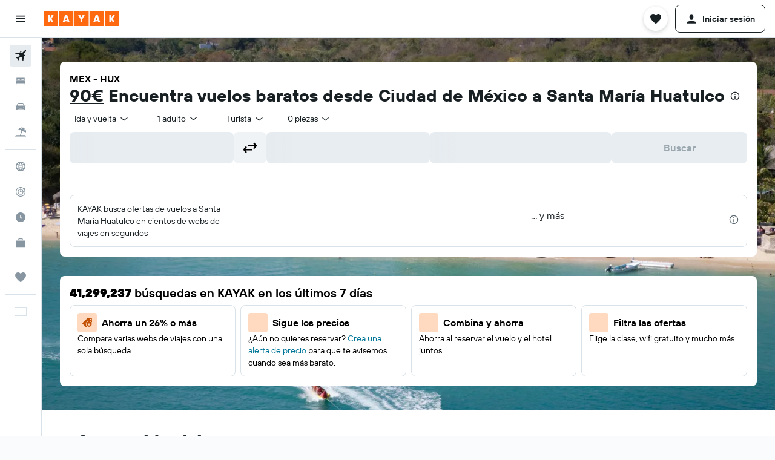

--- FILE ---
content_type: text/html;charset=UTF-8
request_url: https://www.kayak.es/vuelos/Ciudad-de-Mexico-Benito-Juarez-MEX/Santa-Maria-Huatulco-HUX
body_size: 110112
content:
<!DOCTYPE html>
<html lang='es-es' dir='ltr'>
<head>
<meta name="r9-version" content="R800d"/><meta name="r9-built" content="20260115.060431"/><meta name="r9-rendered" content="Sat, 17 Jan 2026 13:43:20 GMT"/><meta name="r9-build-number" content="15"/><link rel="stylesheet" href="https://content.r9cdn.net/res/combined.css?v=a5bef9dcb55a6573c2ccba765257aeba8201df26&amp;cluster=4"/><link rel="stylesheet" href="https://content.r9cdn.net/res/combined.css?v=20f710953c4d1be69c3a2e9289ddeeaa3a8f7efe&amp;cluster=4"/><meta name="viewport" content="width=device-width, initial-scale=1, minimum-scale=1"/><meta name="format-detection" content="telephone=no"/><link rel="icon" href="/favicon.ico" sizes="any"/><link rel="icon" href="/icon.svg" type="image/svg+xml"/><title>90€ Vuelos baratos desde Ciudad de México a Santa María Huatulco (MEX - HUX) | KAYAK</title><meta name="description" content="Encuentra vuelos a Santa María Huatulco desde 90 €. Vuela desde Ciudad de México con Viva, WestJet y más. Busca ya Santa María Huatulco vuelos en KAYAK y encuentra la mejor oferta."/><link rel="preconnect" href="apis.google.com"/><link rel="dns-prefetch" href="apis.google.com"/><link rel="preconnect" href="www.googletagmanager.com"/><link rel="dns-prefetch" href="www.googletagmanager.com"/><link rel="preconnect" href="www.google-analytics.com"/><link rel="dns-prefetch" href="www.google-analytics.com"/><meta name="insight-app-sec-validation" content="af188ca0-1818-47ab-bc00-80a6b93a47d0"/><script type="text/javascript">
var safari13PlusRegex = /Macintosh;.*?Version\/(1[3-9]|[2-9][0-9]+)(\.[0-9]+)* Safari/;
if (
window &&
window.navigator &&
window.navigator.userAgent &&
window.navigator.userAgent.indexOf('Safari') > -1 &&
window.navigator.userAgent.indexOf('Chrome') === -1 &&
safari13PlusRegex.test(window.navigator.userAgent)
) {
if (
'ontouchstart' in window &&
(!('cookieEnabled' in window.navigator) || window.navigator.cookieEnabled)
) {
if (
decodeURIComponent(document.cookie).indexOf('pmov=') < 0 &&
decodeURIComponent(document.cookie).indexOf('oo.tweb=') < 0
) {
var d = new Date();
d.setTime(d.getTime() + 90 * 24 * 60 * 60 * 1000);
document.cookie = 'pmov=tb;path=/;expires=' + d.toUTCString();
}
}
}
</script><meta name="kayak_page" content="flight,static-flight-route,route"/><meta name="seop" content="MEX-HUX"/><meta name="seo-cache" content="true"/><meta name="kayak_seo_splitxp" content="seo-kayak-flight-to-city-title=control-group,seo-kayak-flights-remove-capitalization=enabled,seo-kk-move-airport-code-to-deals-xp=disabled,seo-kayak-h1-round-trip-prices=control-group"/><meta name="tags" content="b_faq,b_tips"/><script type="text/javascript">
var DynamicContextPromise = (function (handler) {
this.status = 0;
this.value = undefined;
this.thenCallbacks = [];
this.catchCallbacks = [];
this.then = function(fn) {
if (this.status === 0) {
this.thenCallbacks.push(fn);
}
if (this.status === 1) {
fn(this.value);
}
return this;
}.bind(this);
this.catch = function(fn) {
if (this.status === 0) {
this.catchCallbacks.push(fn);
}
if (this.status === 2) {
fn(this.value);
}
return this;
}.bind(this);
var resolve = function(value) {
if (this.status === 0) {
this.status = 1;
this.value = value;
this.thenCallbacks.forEach(function(fn) {
fn(value)
});
}
}.bind(this);
var reject = function(value) {
if (this.status === 0) {
this.status = 2;
this.value = value;
this.catchCallbacks.forEach(function(fn) {
fn(value)
});
}
}.bind(this);
try {
handler(resolve, reject);
} catch (err) {
reject(err);
}
return {
then: this.then,
catch: this.catch,
};
}).bind({})
var ie = (function () {
var undef,
v = 3,
div = document.createElement('div'),
all = div.getElementsByTagName('i');
while (div.innerHTML = '<!--[if gt IE ' + (++v) + ']><i></i><![endif]-->', all[0]);
return v > 4 ? v : undef;
}());
var xhr = ie <= 9 ? new XDomainRequest() : new XMLHttpRequest();
var trackingQueryParams = "";
var getOnlyValidParams = function(paramsList, reservedParamsList) {
var finalParamsList = [];
for (var i = 0; i < paramsList.length; i++) {
if (reservedParamsList.indexOf(paramsList[i].split('=')[0]) == -1) {
finalParamsList.push(paramsList[i]);
}
}
return finalParamsList;
}
var removeUnnecessaryQueryStringChars = function(paramsString) {
if (paramsString.charAt(0) === '?') {
return paramsString.substr(1);
}
return paramsString;
}
var reservedParamsList = ['vertical', 'pageId', 'subPageId', 'originalReferrer', 'seoPlacementId', 'seoLanguage', 'seoCountry', 'tags'];
var paramsString = window.location && window.location.search;
if (paramsString) {
paramsString = removeUnnecessaryQueryStringChars(paramsString);
var finalParamsList = getOnlyValidParams(paramsString.split('&'), reservedParamsList)
trackingQueryParams = finalParamsList.length > 0 ? "&" + finalParamsList.join("&") + "&seo=true" : "";
}
var trackingUrl = '/s/run/fpc/context' +
'?vertical=flight' +
'&pageId=static-flight-route' +
'&subPageId=route' +
'&originalReferrer=' + encodeURIComponent(document.referrer) +
'&seoPlacementId=' + encodeURIComponent('MEX-HUX') +
'&tags=' + encodeURIComponent('b_faq,b_tips') +
'&origin=' + encodeURIComponent('MEX') +
'&destination=' + encodeURIComponent('HUX') +
'&isSeoPage=' + encodeURIComponent('true') +
'&domain=' + encodeURIComponent(window.location.host) +
trackingQueryParams;
xhr.open('GET', trackingUrl, true);
xhr.responseType = 'json';
window.R9 = window.R9 || {};
window.R9.unhiddenElements = [];
window.R9.dynamicContextPromise = new DynamicContextPromise(function(resolve, reject) {
xhr.onload = function () {
if (xhr.readyState === xhr.DONE && xhr.status === 200) {
window.R9 = window.R9 || {};
window.R9.globals = window.R9.globals || {};
resolve(xhr.response);
if (xhr.response['formToken']) {
R9.globals.formtoken = xhr.response['formToken'];
}
if (xhr.response['jsonPlacementEnabled'] && xhr.response['jsonGlobalPlacementEnabled']) {
if (xhr.response['placement']) {
R9.globals.placement = xhr.response['placement'];
}
if (xhr.response['affiliate']) {
R9.globals.affiliate = xhr.response['affiliate'];
}
}
if (xhr.response['dsaRemovableFields']) {
var dsaRemovableParamsList = xhr.response['dsaRemovableFields'];
var query = window.location.search.slice(1) || "";
var params = query.split('&');
var needRemoveParams = false;
for (var i = 0; i < dsaRemovableParamsList.length; i++) {
if (query.indexOf(dsaRemovableParamsList[i] + '=') != -1) {
needRemoveParams = true;
break;
}
}
if (needRemoveParams) {
var path = window.location.pathname;
var finalQuery = [];
for (var i = 0; i < params.length; i++) {
if (dsaRemovableParamsList.indexOf(params[i].split('=')[0]) == -1) {
finalQuery.push(params[i]);
}
}
if (window.history.replaceState) {
window.history.replaceState({}, document.title, path + (finalQuery.length > 0 ? '?' + finalQuery.join('&') : ''));
}
}
if(xhr.response['cachedCookieConsentEnabled']) {
var unhideElement = (elementId) => {
var elementToUnhide = document.querySelector(elementId);
if (elementToUnhide) {
window.R9.unhiddenElements = window.R9.unhiddenElements || [];
window.R9.unhiddenElements.push(elementId.replace('#', ''));
elementToUnhide.removeAttribute('hidden');
elementToUnhide.dispatchEvent(new Event('initialStaticHideRemove'));
}
}
var unhideCookieConsent = () => {
if (xhr.response['showSharedIabTcfDialog']) {
unhideElement('#iab-tcf-dialog');
}
if (xhr.response['showDataTransferDisclaimerDialog']) {
unhideElement('#shared-data-transfer-disclaimer-dialog');
}
if (xhr.response['showTwoPartyConsentDialog']) {
unhideElement('#shared-two-part-consent-dialog');
}
}
if (document.readyState === "loading") {
document.addEventListener("DOMContentLoaded", unhideCookieConsent);
} else {
unhideCookieConsent();
}
}
}
} else {
reject(xhr.response);
}
};
})
xhr.send('');
</script><link rel="canonical" href="https://www.kayak.es/vuelos/Ciudad-de-Mexico-Benito-Juarez-MEX/Santa-Maria-Huatulco-HUX"/><link rel="alternate" hrefLang="en-CA" href="https://www.ca.kayak.com/flight-routes/Mexico-City-Benito-Juarez-MEX/Santa-Maria-Huatulco-HUX"/><link rel="alternate" hrefLang="de-DE" href="https://www.kayak.de/flüge/Mexiko-Stadt-Benito-Juarez-MEX/Santa-Cruz-Huatulco-HUX"/><link rel="alternate" hrefLang="es-ES" href="https://www.kayak.es/vuelos/Ciudad-de-Mexico-Benito-Juarez-MEX/Santa-Maria-Huatulco-HUX"/><link rel="alternate" hrefLang="fr-FR" href="https://www.kayak.fr/vols/Mexico-Aeroport-de-Benito-Juarez-MEX/Santa-Maria-Huatulco-Aeroport-de-Santa-Cruz-Bahias-de-Huatulco--HUX"/><link rel="alternate" hrefLang="en-GB" href="https://www.kayak.co.uk/flight-routes/Mexico-City-Benito-Juarez-MEX/Santa-Maria-Huatulco-HUX"/><link rel="alternate" hrefLang="es-MX" href="https://www.kayak.com.mx/vuelos/Ciudad-de-Mexico-Juarez-y-otros-aeropuertos-MEX/Santa-Maria-Huatulco-HUX"/><link rel="alternate" hrefLang="nl-NL" href="https://www.kayak.nl/vluchten/Mexico-Stad-Juarez-Internationaal-MEX/Santa-Maria-Huatulco-HUX"/><link rel="alternate" hrefLang="en-US" href="https://www.kayak.com/flight-routes/Mexico-City-Benito-Juarez-MEX/Santa-Maria-Huatulco-HUX"/><meta name="msvalidate.01" content="F474AA342B64B17CDE53F5C5D4C07C7A"/><meta property="og:image" content="https://content.r9cdn.net/rimg/dimg/5e/9c/78b853bf-city-44299-16981b271d3.jpg?width=1200&amp;height=630&amp;xhint=2019&amp;yhint=1313&amp;crop=true"/><meta property="og:image:width" content="1200"/><meta property="og:image:height" content="630"/><meta property="og:title" content="90€ Vuelos baratos desde Ciudad de México a Santa María Huatulco (MEX - HUX) | KAYAK"/><meta property="og:type" content="website"/><meta property="og:description" content="Encuentra vuelos a Santa María Huatulco desde 90 €. Vuela desde Ciudad de México con Viva, WestJet y más. Busca ya Santa María Huatulco vuelos en KAYAK y encuentra la mejor oferta."/><meta property="og:url" content="https://www.kayak.es/vuelos/Ciudad-de-Mexico-Benito-Juarez-MEX/Santa-Maria-Huatulco-HUX"/><meta property="og:site_name" content="KAYAK"/><meta property="fb:pages" content="90811893045"/><meta property="twitter:title" content="90€ Vuelos baratos desde Ciudad de México a Santa María Huatulco (MEX - HUX) | KAYAK"/><meta name="twitter:description" content="Encuentra vuelos a Santa María Huatulco desde 90 €. Vuela desde Ciudad de México con Viva, WestJet y más. Busca ya Santa María Huatulco vuelos en KAYAK y encuentra la mejor oferta."/><meta name="twitter:image:src" content="https://content.r9cdn.net/rimg/dimg/5e/9c/78b853bf-city-44299-16981b271d3.jpg?width=440&amp;height=220&amp;xhint=2019&amp;yhint=1313&amp;crop=true"/><meta name="twitter:card" content="summary_large_image"/><meta name="twitter:site" content="@KAYAK"/><meta name="twitter:creator" content="@KAYAK"/><meta name="robots" content="index,follow"/><link rel="apple-touch-icon" href="/apple-touch-icon.png"/><link rel="apple-touch-icon" sizes="60x60" href="/apple-touch-icon-60x60.png"/><link rel="apple-touch-icon" sizes="76x76" href="/apple-touch-icon-76x76.png"/><link rel="apple-touch-icon" sizes="120x120" href="/apple-touch-icon-120x120.png"/><link rel="apple-touch-icon" sizes="152x152" href="/apple-touch-icon-152x152.png"/><link rel="apple-touch-icon" sizes="167x167" href="/apple-touch-icon-167x167.png"/><link rel="apple-touch-icon" sizes="180x180" href="/apple-touch-icon-180x180.png"/><script type="application/ld+json">{"@context":"https://schema.org","@type":"Website","name":"KAYAK","url":"https://www.kayak.es"}</script><script type="application/ld+json">{"@context":"http://schema.org","@type":"Organization","name":"KAYAK","url":"https://www.kayak.es/vuelos/Ciudad-de-Mexico-Benito-Juarez-MEX/Santa-Maria-Huatulco-HUX","sameAs":["https://www.facebook.com/kayak.espana/","https://www.youtube.com/channel/UCbVMJxGRVAkrXji1ANUatkQ"]}</script><script type="application/ld+json">[{"@type":"Flight","@context":"http://schema.org","estimatedFlightDuration":"1h 15m","departureTime":"13:35","departureAirport":{"@type":"Airport","name":"Internacional de la Ciudad de México","iataCode":"MEX","geo":{"@type":"GeoCoordinates","latitude":19.4363,"longitude":-99.0721}},"arrivalAirport":{"@type":"Airport","name":"Santa María Huatulco","iataCode":"HUX","geo":{"@type":"GeoCoordinates","latitude":15.774822591685325,"longitude":-96.25817366088867}},"offers":[{"@type":"Offer","price":104.24,"priceCurrency":"EUR"}],"provider":{"@type":"Airline","name":"Viva","iataCode":"VB"}},{"@type":"Flight","@context":"http://schema.org","estimatedFlightDuration":"1h 20m","departureTime":"13:35","departureAirport":{"@type":"Airport","name":"Internacional de la Ciudad de México","iataCode":"MEX","geo":{"@type":"GeoCoordinates","latitude":19.4363,"longitude":-99.0721}},"arrivalAirport":{"@type":"Airport","name":"Santa María Huatulco","iataCode":"HUX","geo":{"@type":"GeoCoordinates","latitude":15.774822591685325,"longitude":-96.25817366088867}},"offers":[{"@type":"Offer","price":106.83,"priceCurrency":"EUR"}],"provider":{"@type":"Airline","name":"Viva","iataCode":"VB"}},{"@type":"Flight","@context":"http://schema.org","estimatedFlightDuration":"1h 20m","departureTime":"13:35","departureAirport":{"@type":"Airport","name":"Internacional de la Ciudad de México","iataCode":"MEX","geo":{"@type":"GeoCoordinates","latitude":19.4363,"longitude":-99.0721}},"arrivalAirport":{"@type":"Airport","name":"Santa María Huatulco","iataCode":"HUX","geo":{"@type":"GeoCoordinates","latitude":15.774822591685325,"longitude":-96.25817366088867}},"offers":[{"@type":"Offer","price":108.55,"priceCurrency":"EUR"}],"provider":{"@type":"Airline","name":"Viva","iataCode":"VB"}},{"@type":"Flight","@context":"http://schema.org","estimatedFlightDuration":"1h 15m","departureTime":"13:35","departureAirport":{"@type":"Airport","name":"Internacional de la Ciudad de México","iataCode":"MEX","geo":{"@type":"GeoCoordinates","latitude":19.4363,"longitude":-99.0721}},"arrivalAirport":{"@type":"Airport","name":"Santa María Huatulco","iataCode":"HUX","geo":{"@type":"GeoCoordinates","latitude":15.774822591685325,"longitude":-96.25817366088867}},"offers":[{"@type":"Offer","price":109.41,"priceCurrency":"EUR"}],"provider":{"@type":"Airline","name":"Viva","iataCode":"VB"}},{"@type":"Flight","@context":"http://schema.org","estimatedFlightDuration":"1h 15m","departureTime":"13:35","departureAirport":{"@type":"Airport","name":"Internacional de la Ciudad de México","iataCode":"MEX","geo":{"@type":"GeoCoordinates","latitude":19.4363,"longitude":-99.0721}},"arrivalAirport":{"@type":"Airport","name":"Santa María Huatulco","iataCode":"HUX","geo":{"@type":"GeoCoordinates","latitude":15.774822591685325,"longitude":-96.25817366088867}},"offers":[{"@type":"Offer","price":110.27,"priceCurrency":"EUR"}],"provider":{"@type":"Airline","name":"Viva","iataCode":"VB"}},{"@type":"Flight","@context":"http://schema.org","estimatedFlightDuration":"1h 20m","departureTime":"13:35","departureAirport":{"@type":"Airport","name":"Internacional de la Ciudad de México","iataCode":"MEX","geo":{"@type":"GeoCoordinates","latitude":19.4363,"longitude":-99.0721}},"arrivalAirport":{"@type":"Airport","name":"Santa María Huatulco","iataCode":"HUX","geo":{"@type":"GeoCoordinates","latitude":15.774822591685325,"longitude":-96.25817366088867}},"offers":[{"@type":"Offer","price":119.75,"priceCurrency":"EUR"}],"provider":{"@type":"Airline","name":"Viva","iataCode":"VB"}},{"@type":"Flight","@context":"http://schema.org","estimatedFlightDuration":"1h 15m","departureTime":"13:35","departureAirport":{"@type":"Airport","name":"Internacional de la Ciudad de México","iataCode":"MEX","geo":{"@type":"GeoCoordinates","latitude":19.4363,"longitude":-99.0721}},"arrivalAirport":{"@type":"Airport","name":"Santa María Huatulco","iataCode":"HUX","geo":{"@type":"GeoCoordinates","latitude":15.774822591685325,"longitude":-96.25817366088867}},"offers":[{"@type":"Offer","price":120.61,"priceCurrency":"EUR"}],"provider":{"@type":"Airline","name":"Viva","iataCode":"VB"}},{"@type":"Flight","@context":"http://schema.org","estimatedFlightDuration":"1h 20m","departureTime":"13:35","departureAirport":{"@type":"Airport","name":"Internacional de la Ciudad de México","iataCode":"MEX","geo":{"@type":"GeoCoordinates","latitude":19.4363,"longitude":-99.0721}},"arrivalAirport":{"@type":"Airport","name":"Santa María Huatulco","iataCode":"HUX","geo":{"@type":"GeoCoordinates","latitude":15.774822591685325,"longitude":-96.25817366088867}},"offers":[{"@type":"Offer","price":122.34,"priceCurrency":"EUR"}],"provider":{"@type":"Airline","name":"Viva","iataCode":"VB"}},{"@type":"Flight","@context":"http://schema.org","estimatedFlightDuration":"1h 19m","departureTime":"9:10","departureAirport":{"@type":"Airport","name":"Internacional de la Ciudad de México","iataCode":"MEX","geo":{"@type":"GeoCoordinates","latitude":19.4363,"longitude":-99.0721}},"arrivalAirport":{"@type":"Airport","name":"Santa María Huatulco","iataCode":"HUX","geo":{"@type":"GeoCoordinates","latitude":15.774822591685325,"longitude":-96.25817366088867}},"offers":[{"@type":"Offer","price":124.06,"priceCurrency":"EUR"}],"provider":{"@type":"Airline","name":"Volaris","iataCode":"Y4"}},{"@type":"Flight","@context":"http://schema.org","estimatedFlightDuration":"1h 15m","departureTime":"13:35","departureAirport":{"@type":"Airport","name":"Internacional de la Ciudad de México","iataCode":"MEX","geo":{"@type":"GeoCoordinates","latitude":19.4363,"longitude":-99.0721}},"arrivalAirport":{"@type":"Airport","name":"Santa María Huatulco","iataCode":"HUX","geo":{"@type":"GeoCoordinates","latitude":15.774822591685325,"longitude":-96.25817366088867}},"offers":[{"@type":"Offer","price":126.64,"priceCurrency":"EUR"}],"provider":{"@type":"Airline","name":"Varias aerolíneas","iataCode":"MULT"}},{"@type":"Flight","@context":"http://schema.org","estimatedFlightDuration":"1h 15m","departureTime":"13:55","departureAirport":{"@type":"Airport","name":"Internacional de la Ciudad de México","iataCode":"MEX","geo":{"@type":"GeoCoordinates","latitude":19.4363,"longitude":-99.0721}},"arrivalAirport":{"@type":"Airport","name":"Santa María Huatulco","iataCode":"HUX","geo":{"@type":"GeoCoordinates","latitude":15.774822591685325,"longitude":-96.25817366088867}},"offers":[{"@type":"Offer","price":89.6,"priceCurrency":"EUR"}],"provider":{"@type":"Airline","name":"Viva","iataCode":"VB"}},{"@type":"Flight","@context":"http://schema.org","estimatedFlightDuration":"1h 20m","departureTime":"13:35","departureAirport":{"@type":"Airport","name":"Internacional de la Ciudad de México","iataCode":"MEX","geo":{"@type":"GeoCoordinates","latitude":19.4363,"longitude":-99.0721}},"arrivalAirport":{"@type":"Airport","name":"Santa María Huatulco","iataCode":"HUX","geo":{"@type":"GeoCoordinates","latitude":15.774822591685325,"longitude":-96.25817366088867}},"offers":[{"@type":"Offer","price":93.04,"priceCurrency":"EUR"}],"provider":{"@type":"Airline","name":"Viva","iataCode":"VB"}},{"@type":"Flight","@context":"http://schema.org","estimatedFlightDuration":"13h 29m","departureTime":"0:30","departureAirport":{"@type":"Airport","name":"Internacional de la Ciudad de México","iataCode":"MEX","geo":{"@type":"GeoCoordinates","latitude":19.4363,"longitude":-99.0721}},"arrivalAirport":{"@type":"Airport","name":"Santa María Huatulco","iataCode":"HUX","geo":{"@type":"GeoCoordinates","latitude":15.774822591685325,"longitude":-96.25817366088867}},"offers":[{"@type":"Offer","price":597.87,"priceCurrency":"EUR"}],"provider":{"@type":"Airline","name":"WestJet","iataCode":"WS"}},{"@type":"Flight","@context":"http://schema.org","estimatedFlightDuration":"16h 08m","departureTime":"1:15","departureAirport":{"@type":"Airport","name":"Internacional de la Ciudad de México","iataCode":"MEX","geo":{"@type":"GeoCoordinates","latitude":19.4363,"longitude":-99.0721}},"arrivalAirport":{"@type":"Airport","name":"Santa María Huatulco","iataCode":"HUX","geo":{"@type":"GeoCoordinates","latitude":15.774822591685325,"longitude":-96.25817366088867}},"offers":[{"@type":"Offer","price":895.94,"priceCurrency":"EUR"}],"provider":{"@type":"Airline","name":"WestJet","iataCode":"WS"}},{"@type":"Flight","@context":"http://schema.org","estimatedFlightDuration":"16h 08m","departureTime":"1:15","departureAirport":{"@type":"Airport","name":"Internacional de la Ciudad de México","iataCode":"MEX","geo":{"@type":"GeoCoordinates","latitude":19.4363,"longitude":-99.0721}},"arrivalAirport":{"@type":"Airport","name":"Santa María Huatulco","iataCode":"HUX","geo":{"@type":"GeoCoordinates","latitude":15.774822591685325,"longitude":-96.25817366088867}},"offers":[{"@type":"Offer","price":1330.13,"priceCurrency":"EUR"}],"provider":{"@type":"Airline","name":"WestJet","iataCode":"WS"}},{"@type":"Flight","@context":"http://schema.org","estimatedFlightDuration":"13h 29m","departureTime":"0:30","departureAirport":{"@type":"Airport","name":"Internacional de la Ciudad de México","iataCode":"MEX","geo":{"@type":"GeoCoordinates","latitude":19.4363,"longitude":-99.0721}},"arrivalAirport":{"@type":"Airport","name":"Santa María Huatulco","iataCode":"HUX","geo":{"@type":"GeoCoordinates","latitude":15.774822591685325,"longitude":-96.25817366088867}},"offers":[{"@type":"Offer","price":1391.3,"priceCurrency":"EUR"}],"provider":{"@type":"Airline","name":"WestJet","iataCode":"WS"}},{"@type":"Flight","@context":"http://schema.org","estimatedFlightDuration":"23h 48m","departureTime":"17:35","departureAirport":{"@type":"Airport","name":"Internacional de la Ciudad de México","iataCode":"MEX","geo":{"@type":"GeoCoordinates","latitude":19.4363,"longitude":-99.0721}},"arrivalAirport":{"@type":"Airport","name":"Santa María Huatulco","iataCode":"HUX","geo":{"@type":"GeoCoordinates","latitude":15.774822591685325,"longitude":-96.25817366088867}},"offers":[{"@type":"Offer","price":1462.8,"priceCurrency":"EUR"}],"provider":{"@type":"Airline","name":"WestJet","iataCode":"WS"}},{"@type":"Flight","@context":"http://schema.org","estimatedFlightDuration":"23h 48m","departureTime":"17:35","departureAirport":{"@type":"Airport","name":"Internacional de la Ciudad de México","iataCode":"MEX","geo":{"@type":"GeoCoordinates","latitude":19.4363,"longitude":-99.0721}},"arrivalAirport":{"@type":"Airport","name":"Santa María Huatulco","iataCode":"HUX","geo":{"@type":"GeoCoordinates","latitude":15.774822591685325,"longitude":-96.25817366088867}},"offers":[{"@type":"Offer","price":1543.78,"priceCurrency":"EUR"}],"provider":{"@type":"Airline","name":"WestJet","iataCode":"WS"}},{"@type":"Flight","@context":"http://schema.org","estimatedFlightDuration":"23h 53m","departureTime":"17:30","departureAirport":{"@type":"Airport","name":"Internacional de la Ciudad de México","iataCode":"MEX","geo":{"@type":"GeoCoordinates","latitude":19.4363,"longitude":-99.0721}},"arrivalAirport":{"@type":"Airport","name":"Santa María Huatulco","iataCode":"HUX","geo":{"@type":"GeoCoordinates","latitude":15.774822591685325,"longitude":-96.25817366088867}},"offers":[{"@type":"Offer","price":1589.44,"priceCurrency":"EUR"}],"provider":{"@type":"Airline","name":"WestJet","iataCode":"WS"}},{"@type":"Flight","@context":"http://schema.org","estimatedFlightDuration":"23h 53m","departureTime":"17:30","departureAirport":{"@type":"Airport","name":"Internacional de la Ciudad de México","iataCode":"MEX","geo":{"@type":"GeoCoordinates","latitude":19.4363,"longitude":-99.0721}},"arrivalAirport":{"@type":"Airport","name":"Santa María Huatulco","iataCode":"HUX","geo":{"@type":"GeoCoordinates","latitude":15.774822591685325,"longitude":-96.25817366088867}},"offers":[{"@type":"Offer","price":1668.69,"priceCurrency":"EUR"}],"provider":{"@type":"Airline","name":"WestJet","iataCode":"WS"}}]</script><script type="application/ld+json">{"@context":"http://schema.org","@type":"FAQPage","mainEntity":[{"@type":"Question","name":"¿Cuánto tiempo dura un vuelo de Ciudad de México a Santa María Huatulco?","acceptedAnswer":{"@type":"Answer","text":"Un vuelo directo tarda una media de <b>1h 19m</b> en cubrir una distancia de 812 km. <a href='/vuelos/Ciudad-de-Mexico-Benito-Juarez-MEX/Santa-Maria-Huatulco-HUX'>Visita nuestra página sobre vuelos para ver las últimas ofertas>/a>"}},{"@type":"Question","name":"¿Cuántos vuelos hay al día entre Ciudad de México y Santa María Huatulco?","acceptedAnswer":{"@type":"Answer","text":"Cada día, el número total de vuelos directos que salen desde Ciudad de México es de 4. Aterrizan en Santa María Huatulco y tardan 1h 23m de media. La hora de salida más habitual es a las 7:00 y la mayoría de los vuelos salen a mediodía. Cada semana, hay 28 vuelos y hay la misma cantidad de vuelos cada día (4). <a href='/vuelos/Ciudad-de-Mexico-Benito-Juarez-MEX/Santa-Maria-Huatulco-HUX'>Visita nuestra página sobre vuelos para ver las últimas ofertas>/a>"}},{"@type":"Question","name":"¿Cuántos vuelos hay al día entre Ciudad de México y Santa María Huatulco?","acceptedAnswer":{"@type":"Answer","text":"Cada día, el número total de vuelos directos que salen desde Ciudad de México es de 4. Aterrizan en Santa María Huatulco y tardan 1h 23m de media. La hora de salida más habitual es a las 7:00 y la mayoría de los vuelos salen a mediodía. Cada semana, hay 28 vuelos y hay la misma cantidad de vuelos cada día (4). <a href='/vuelos/Ciudad-de-Mexico-Benito-Juarez-MEX/Santa-Maria-Huatulco-HUX'>Visita nuestra página sobre vuelos para ver las últimas ofertas>/a>"}},{"@type":"Question","name":"¿Qué aerolíneas vuelan con más frecuencia entre Ciudad de México y Santa María Huatulco?","acceptedAnswer":{"@type":"Answer","text":"<b>Aeromexico</b> vuela entre Ciudad de México y Santa María Huatulco con hasta 14 vuelos por semana. Viva también ofrece 7 vuelos por semana y le sigue Volaris con 7 vuelos por semana. <a href='/vuelos/Ciudad-de-Mexico-Benito-Juarez-MEX/Santa-Maria-Huatulco-HUX'>Visita nuestra página sobre vuelos para ver las últimas ofertas>/a>"}},{"@type":"Question","name":"¿Qué aerolíneas vuelan con más frecuencia entre Ciudad de México y Santa María Huatulco?","acceptedAnswer":{"@type":"Answer","text":"<b>Aeromexico</b> vuela entre Ciudad de México y Santa María Huatulco con hasta 14 vuelos por semana. Viva también ofrece 7 vuelos por semana y le sigue Volaris con 7 vuelos por semana. <a href='/vuelos/Ciudad-de-Mexico-Benito-Juarez-MEX/Santa-Maria-Huatulco-HUX'>Visita nuestra página sobre vuelos para ver las últimas ofertas>/a>"}},{"@type":"Question","name":"¿Qué aeropuertos utilizaré en la ruta de Ciudad de México a Santa María Huatulco?","acceptedAnswer":{"@type":"Answer","text":"Si vuelas desde Ciudad de México, saldrás de Internacional de la Ciudad de México. Aterrizarás en Santa María Huatulco, o lo que es lo mismo, Santa María Huatulco. <a href='/vuelos/Ciudad-de-Mexico-Benito-Juarez-MEX/Santa-Maria-Huatulco-HUX'>Visita nuestra página sobre vuelos para ver las últimas ofertas>/a>"}},{"@type":"Question","name":"¿Cuál es la hora de salida más temprana desde Ciudad de México a Santa María Huatulco?","acceptedAnswer":{"@type":"Answer","text":"Los más madrugadores pueden coger el primer vuelo desde Ciudad de México a la(s) <b>7:25</b> y aterrizar en Santa María Huatulco a la(s) 8:50."}},{"@type":"Question","name":"¿Cuál es la última hora de salida desde Ciudad de México a Santa María Huatulco?","acceptedAnswer":{"@type":"Answer","text":"Si prefieres volar de noche, el último vuelo desde Ciudad de México a Santa María Huatulco sale a la(s) <b>13:55</b> y aterriza a la(s) 15:15."}},{"@type":"Question","name":"¿Qué aerolíneas ofrecen vuelos directos entre Ciudad de México y Santa María Huatulco?","acceptedAnswer":{"@type":"Answer","text":"Solo hay una aerolínea con vuelos directos desde Ciudad de México a Santa María Huatulco: <b>Viva</b>. La mejor oferta de ida y vuelta que se ha encontrado desde Viva para la ruta es 96 €."}},{"@type":"Question","name":"¿Qué aerolíneas ofrecen vuelos directos entre Ciudad de México y Santa María Huatulco?","acceptedAnswer":{"@type":"Answer","text":"Solo hay una aerolínea con vuelos directos desde Ciudad de México a Santa María Huatulco: <b>Viva</b>. La mejor oferta de ida y vuelta que se ha encontrado desde Viva para la ruta es 96 €."}},{"@type":"Question","name":"¿Qué modelos de avión vuelan más a menudo desde Ciudad de México a Santa María Huatulco?","acceptedAnswer":{"@type":"Answer","text":"El Airbus A321-100/200 es el modelo de avión que cubre más a menudo la ruta Ciudad de México a Santa María Huatulco."}},{"@type":"Question","name":"¿Qué días puedo volar directamente desde Ciudad de México a Santa María Huatulco?","acceptedAnswer":{"@type":"Answer","text":"Hay vuelos directos desde Ciudad de México a Santa María Huatulco a diario."}},{"@type":"Question","name":"¿Cuál es la forma más rápida de llegar al Aeropuerto Internacional de Ciudad de México?","acceptedAnswer":{"@type":"Answer","text":"La ruta de vuelo Ciudad de México - Santa María Huatulco da comienzo en el Aeropuerto Internacional de Ciudad de México. La forma más rápida y cómoda de llegar hasta sus instalaciones es mediante la línea 5 del servicio de metro. Hace parada en la Estación Terminal Aérea, que está a 500 metros de la terminal 1. Se tarda 35 minutos en llegar desde el centro. A partir de la medianoche, el único medio de transporte disponible es el taxi."}},{"@type":"Question","name":"¿Cómo se puede acceder a servicios especiales para personas con movilidad reducida en ambos aeropuertos?","acceptedAnswer":{"@type":"Answer","text":"Dirígete a la oficina de la compañía con la que hayas contratado el vuelo con destino a Santa María de Huatulco en el Aeropuerto Internacional de Ciudad de México. Allí te proporcionarán una silla de ruedas o cualquier otro dispositivo que necesites. Además, cuando llegues al Aeropuerto Internacional de Bahías de Huatulco, habrá un personal de servicio esperándote en la terminal de llegadas para atenderte de igual manera."}},{"@type":"Question","name":"¿Cuál es el mes más barato para volar desde Ciudad de México a Santa María Huatulco?","acceptedAnswer":{"@type":"Answer","text":"El mes más barato para encontrar vuelos desde Ciudad de México a Santa María Huatulco es <b>septiembre</b>, cuando los billetes de ida y vuelta cuestan 111 € de media. Por otro lado, los meses más caros son diciembre y julio, cuando el coste medio de los billetes de ida y vuelta es de 176 € y 141 €, respectivamente."}},{"@type":"Question","name":"¿Cuál es el mes más barato para volar desde Ciudad de México a Santa María Huatulco?","acceptedAnswer":{"@type":"Answer","text":"El mes más barato para encontrar vuelos desde Ciudad de México a Santa María Huatulco es <b>septiembre</b>, cuando los billetes de ida y vuelta cuestan 111 € de media. Por otro lado, los meses más caros son diciembre y julio, cuando el coste medio de los billetes de ida y vuelta es de 176 € y 141 €, respectivamente."}},{"@type":"Question","name":"¿Cómo encuentra KAYAK precios tan bajos de vuelos desde Ciudad de México a Santa María Huatulco?","acceptedAnswer":{"@type":"Answer","text":"KAYAK es un motor de búsqueda de viajes. Buscamos por toda la web para encontrar los mejores precios para nuestros usuarios. Procesamos más de 2 000 000 000 de solicitudes de vuelos al año, por lo que podemos mostrar una gran variedad de precios y opciones de vuelos desde Ciudad de México a Santa María Huatulco. <a href='/vuelos/Ciudad-de-Mexico-Benito-Juarez-MEX/Santa-Maria-Huatulco-HUX'>Visita nuestra página sobre vuelos para ver las últimas ofertas>/a>"}},{"@type":"Question","name":"¿Cómo me ayuda la herramienta de predicción de precios de KAYAK a elegir el mejor momento para comprar mi billete de avión desde Ciudad de México a Santa María Huatulco?","acceptedAnswer":{"@type":"Answer","text":"La herramienta de predicción de precios de KAYAK usa datos históricos para determinar si hay probabilidad de que el precio de un vuelo a Santa María Huatulco desde Ciudad de México cambie en un plazo de 7 días, para que los viajeros decidan si reservar ahora o esperar. <a href='/vuelos/Ciudad-de-Mexico-Benito-Juarez-MEX/Santa-Maria-Huatulco-HUX'>Visita nuestra página sobre vuelos para ver las últimas ofertas>/a>"}},{"@type":"Question","name":"¿Cuál es la opción KAYAK Mix para vuelos desde Ciudad de México a Santa María Huatulco?","acceptedAnswer":{"@type":"Answer","text":"KAYAK Mix te permite combinar billetes de ida para ahorrar respecto a comprar un billete de ida y vuelta, así puedes volar a Santa María Huatulco con una aerolínea y volver a Ciudad de México con otra. <a href='/vuelos/Ciudad-de-Mexico-Benito-Juarez-MEX/Santa-Maria-Huatulco-HUX'>Visita nuestra página sobre vuelos para ver las últimas ofertas>/a>"}},{"@type":"Question","name":"¿Qué es la función «fechas flexibles» de KAYAK y por qué debo tenerla en cuenta cuando busque un vuelo desde Ciudad de México a Santa María Huatulco?","acceptedAnswer":{"@type":"Answer","text":"A veces las fechas del viaje no son definitivas. Si tienes algo de flexibilidad, las fechas flexibles te muestran todas las opciones al volar desde Ciudad de México a Santa María Huatulco hasta 3 días antes o después de tus fechas elegidas y así puedes elegir los vuelos que mejor te vengan. y así puedes elegir los vuelos que mejor te vengan. <a href='/vuelos/Ciudad-de-Mexico-Benito-Juarez-MEX/Santa-Maria-Huatulco-HUX'>Visita nuestra página sobre vuelos para ver las últimas ofertas>/a>"}},{"@type":"Question","name":"¿Con qué frecuencia suelen retrasarse los vuelos desde Ciudad de México a Santa María Huatulco?","acceptedAnswer":{"@type":"Answer","text":"Los vuelos semanales entre Ciudad de México y Santa María Huatulco suelen experimentar retrasos en aproximadamente un 9 % de los casos, con un retraso medio de 98 minutos. durante el último año."}},{"@type":"Question","name":"¿Qué aerolínea tiene el mejor récord de puntualidad en los vuelos de Ciudad de México a ?\"","acceptedAnswer":{"@type":"Answer","text":"Según nuestros datos, <b>Volaris</b> ha experimentado el menor número de retrasos en esta ruta en los últimos 12 meses, con solo alrededor del 5 % de los vuelos."}},{"@type":"Question","name":"¿Qué día de la semana experimenta menos retrasos de vuelos en esta ruta?","acceptedAnswer":{"@type":"Answer","text":"Estadísticamente, <b>miércoles</b> es el día de la semana con menos retrasos en esta ruta de vuelo, mientras que lunes suele experimentar más retrasos que otros días."}},{"@type":"Question","name":"¿Cuál es la hora de vuelo más puntual para los vuelos de Ciudad de México a Santa María Huatulco?","acceptedAnswer":{"@type":"Answer","text":"Normalmente, los <b>vuelos que salen por la mañana</b> tienden a experimentar menos retrasos, mientras que los vuelos de noche han experimentado retrasos con más frecuencia en el pasado."}},{"@type":"Question","name":"¿Qué tipos de clase hay en los vuelos entre Ciudad de México y Santa María Huatulco?","acceptedAnswer":{"@type":"Answer","text":"Solo hay un tipo de clase disponible para esta ruta: Turista Haz una búsqueda en KAYAK para ver los precios más recientes y la disponibilidad de todas las tarifas por clase, que son distintas según la aerolínea."}},{"@type":"Question","name":"¿Qué tipos de clase hay en los vuelos entre Ciudad de México y Santa María Huatulco?","acceptedAnswer":{"@type":"Answer","text":"Solo hay un tipo de clase disponible para esta ruta: Turista Haz una búsqueda en KAYAK para ver los precios más recientes y la disponibilidad de todas las tarifas por clase, que son distintas según la aerolínea."}},{"@type":"Question","name":"¿Con cuánta antelación debería reservar un vuelo desde Ciudad de México a Santa María Huatulco?","acceptedAnswer":{"@type":"Answer","text":"Para conseguir un vuelo desde Ciudad de México a Santa María Huatulco a un precio por debajo de la media, deberías reservar alrededor de <b>4 semanas antes de la salida</b>, pues ahorrarás aproximadamente un 15 % en comparación con hacerlo a última hora. Si quieres conseguir el precio más barato, nuestros datos apuntan que deberías reservar 22 semanas antes de la salida."}},{"@type":"Question","name":"¿Con cuánta antelación debería reservar un vuelo desde Ciudad de México a Santa María Huatulco?","acceptedAnswer":{"@type":"Answer","text":"Para conseguir un vuelo desde Ciudad de México a Santa María Huatulco a un precio por debajo de la media, deberías reservar alrededor de <b>4 semanas antes de la salida</b>, pues ahorrarás aproximadamente un 15 % en comparación con hacerlo a última hora. Si quieres conseguir el precio más barato, nuestros datos apuntan que deberías reservar 22 semanas antes de la salida."}},{"@type":"Question","name":"¿Cuáles son las aerolíneas más populares que vuelan a Huatulco?","acceptedAnswer":{"@type":"Answer","text":"La aerolínea más popular entre los usuarios de KAYAK que vuelan a Huatulco es Viva, seguida de Aeromexico y Volaris."}}]}</script><script type="application/ld+json">{"@context":"http://schema.org","@type":"BreadcrumbList","itemListElement":[{"@type":"ListItem","position":"1","item":{"@id":"/","name":"KAYAK.es"}},{"@type":"ListItem","position":"2","item":{"@id":"/flights","name":"Vuelos"}},{"@type":"ListItem","position":"3","item":{"@id":"/vuelos/Ciudad-de-Mexico-Benito-Juarez-MEX/Todo-el-mundo-000","name":"Todo el mundo"}},{"@type":"ListItem","position":"4","item":{"@id":"","name":"Santa María Huatulco"}}]}</script><script type="application/ld+json">{"@context":"http://schema.org","@type":"product","name":"Vuelos desde Ciudad de México a Santa María Huatulco","offers":{"@type":"AggregateOffer","lowPrice":89.6,"priceCurrency":"EUR"}}</script><script type="application/ld+json">{"@context":"http://schema.org","@type":"Service","broker":{"@type":"Organization","name":"KAYAK"},"url":"https://www.kayak.es/vuelos/Ciudad-de-Mexico-Benito-Juarez-MEX/Santa-Maria-Huatulco-HUX","serviceType":"Vuelos desde Ciudad de México a Santa María Huatulco","offers":{"@type":"AggregateOffer","lowPrice":"90 €","priceCurrency":"EUR"}}</script><script type="application/ld+json">{"@context":"http://schema.org","@type":"WebPage","url":"https://www.kayak.es/vuelos/Ciudad-de-Mexico-Benito-Juarez-MEX/Santa-Maria-Huatulco-HUX","name":"90€ Vuelos baratos desde Ciudad de México a Santa María Huatulco (MEX - HUX) | KAYAK","description":"Encuentra vuelos a Santa María Huatulco desde 90 €. Vuela desde Ciudad de México con Viva, WestJet y más. Busca ya Santa María Huatulco vuelos en KAYAK y encuentra la mejor oferta.","publisher":"KAYAK"}</script><script type="application/ld+json">{"@context":"http://schema.org","@type":"Trip","name":"90€ Vuelos baratos desde Ciudad de México a Santa María Huatulco (MEX - HUX) | KAYAK","description":"Encuentra vuelos a Santa María Huatulco desde 90 €. Vuela desde Ciudad de México con Viva, WestJet y más. Busca ya Santa María Huatulco vuelos en KAYAK y encuentra la mejor oferta.","itinerary":{"@type":"ItemList","numberOfItems":24,"itemListElement":[{"@type":"ListItem","position":1,"item":{"@type":"Flight","name":"Internacional de la Ciudad de México to Santa María Huatulco","departureAirport":{"@type":"Airport","name":"Internacional de la Ciudad de México","iataCode":"MEX"},"arrivalAirport":{"@type":"Airport","name":"Santa María Huatulco","iataCode":"HUX"},"provider":{"@type":"Airline","name":"Viva"},"departureTime":"2026-01-22T13:35","arrivalTime":"2026-01-27T17:05"}},{"@type":"ListItem","position":2,"item":{"@type":"Flight","name":"Internacional de la Ciudad de México to Santa María Huatulco","departureAirport":{"@type":"Airport","name":"Internacional de la Ciudad de México","iataCode":"MEX"},"arrivalAirport":{"@type":"Airport","name":"Santa María Huatulco","iataCode":"HUX"},"provider":{"@type":"Airline","name":"Aeromexico"},"departureTime":"2026-01-18T08:30","arrivalTime":"2026-01-22T11:50"}},{"@type":"ListItem","position":3,"item":{"@type":"Flight","name":"Internacional de la Ciudad de México to Santa María Huatulco","departureAirport":{"@type":"Airport","name":"Internacional de la Ciudad de México","iataCode":"MEX"},"arrivalAirport":{"@type":"Airport","name":"Santa María Huatulco","iataCode":"HUX"},"provider":{"@type":"Airline","name":"Viva"},"departureTime":"2026-01-18T13:35","arrivalTime":"2026-01-22T17:05"}},{"@type":"ListItem","position":4,"item":{"@type":"Flight","name":"Internacional de la Ciudad de México to Santa María Huatulco","departureAirport":{"@type":"Airport","name":"Internacional de la Ciudad de México","iataCode":"MEX"},"arrivalAirport":{"@type":"Airport","name":"Santa María Huatulco","iataCode":"HUX"},"provider":{"@type":"Airline","name":"WestJet"},"departureTime":"2026-01-19T01:15","arrivalTime":"2026-01-22T14:45"}},{"@type":"ListItem","position":5,"item":{"@type":"Flight","name":"Internacional de la Ciudad de México to Santa María Huatulco","departureAirport":{"@type":"Airport","name":"Internacional de la Ciudad de México","iataCode":"MEX"},"arrivalAirport":{"@type":"Airport","name":"Santa María Huatulco","iataCode":"HUX"},"provider":{"@type":"Airline","name":"WestJet"},"departureTime":"2026-01-20T17:30","arrivalTime":"2026-01-24T14:55"}},{"@type":"ListItem","position":6,"item":{"@type":"Flight","name":"Internacional de la Ciudad de México to Santa María Huatulco","departureAirport":{"@type":"Airport","name":"Internacional de la Ciudad de México","iataCode":"MEX"},"arrivalAirport":{"@type":"Airport","name":"Santa María Huatulco","iataCode":"HUX"},"provider":{"@type":"Airline","name":"Viva"},"departureTime":"2026-06-15T13:55","arrivalTime":"2026-06-15T15:10"}},{"@type":"ListItem","position":7,"item":{"@type":"Flight","name":"Internacional de la Ciudad de México to Santa María Huatulco","departureAirport":{"@type":"Airport","name":"Internacional de la Ciudad de México","iataCode":"MEX"},"arrivalAirport":{"@type":"Airport","name":"Santa María Huatulco","iataCode":"HUX"},"provider":{"@type":"Airline","name":"Viva"},"departureTime":"2026-01-22T13:35","arrivalTime":"2026-01-22T14:55"}},{"@type":"ListItem","position":8,"item":{"@type":"Flight","name":"Internacional de la Ciudad de México to Santa María Huatulco","departureAirport":{"@type":"Airport","name":"Internacional de la Ciudad de México","iataCode":"MEX"},"arrivalAirport":{"@type":"Airport","name":"Santa María Huatulco","iataCode":"HUX"},"provider":{"@type":"Airline","name":"WestJet"},"departureTime":"2026-02-27T00:30","arrivalTime":"2026-02-27T13:59"}},{"@type":"ListItem","position":9,"item":{"@type":"Flight","name":"Internacional de la Ciudad de México to Santa María Huatulco","departureAirport":{"@type":"Airport","name":"Internacional de la Ciudad de México","iataCode":"MEX"},"arrivalAirport":{"@type":"Airport","name":"Santa María Huatulco","iataCode":"HUX"},"provider":{"@type":"Airline","name":"WestJet"},"departureTime":"2026-02-09T01:15","arrivalTime":"2026-02-09T17:23"}},{"@type":"ListItem","position":10,"item":{"@type":"Flight","name":"Internacional de la Ciudad de México to Santa María Huatulco","departureAirport":{"@type":"Airport","name":"Internacional de la Ciudad de México","iataCode":"MEX"},"arrivalAirport":{"@type":"Airport","name":"Santa María Huatulco","iataCode":"HUX"},"provider":{"@type":"Airline","name":"WestJet"},"departureTime":"2026-02-13T00:30","arrivalTime":"2026-02-13T13:59"}},{"@type":"ListItem","position":11,"item":{"@type":"Flight","name":"Internacional de la Ciudad de México to Santa María Huatulco","departureAirport":{"@type":"Airport","name":"Internacional de la Ciudad de México","iataCode":"MEX"},"arrivalAirport":{"@type":"Airport","name":"Santa María Huatulco","iataCode":"HUX"},"provider":{"@type":"Airline","name":"WestJet"},"departureTime":"2026-02-10T17:35","arrivalTime":"2026-02-11T17:23"}},{"@type":"ListItem","position":12,"item":{"@type":"Flight","name":"Internacional de la Ciudad de México to Santa María Huatulco","departureAirport":{"@type":"Airport","name":"Internacional de la Ciudad de México","iataCode":"MEX"},"arrivalAirport":{"@type":"Airport","name":"Santa María Huatulco","iataCode":"HUX"},"provider":{"@type":"Airline","name":"WestJet"},"departureTime":"2026-02-13T17:35","arrivalTime":"2026-02-14T17:23"}},{"@type":"ListItem","position":13,"item":{"@type":"Flight","name":"Internacional de la Ciudad de México to Santa María Huatulco","departureAirport":{"@type":"Airport","name":"Internacional de la Ciudad de México","iataCode":"MEX"},"arrivalAirport":{"@type":"Airport","name":"Santa María Huatulco","iataCode":"HUX"},"provider":{"@type":"Airline","name":"WestJet"},"departureTime":"2026-02-03T17:30","arrivalTime":"2026-02-04T17:23"}},{"@type":"ListItem","position":14,"item":{"@type":"Flight","name":"Internacional de la Ciudad de México to Santa María Huatulco","departureAirport":{"@type":"Airport","name":"Internacional de la Ciudad de México","iataCode":"MEX"},"arrivalAirport":{"@type":"Airport","name":"Santa María Huatulco","iataCode":"HUX"},"provider":{"@type":"Airline","name":"WestJet"},"departureTime":"2026-01-27T17:30","arrivalTime":"2026-01-28T17:23"}},{"@type":"ListItem","position":15,"item":{"@type":"Flight","name":"Internacional de la Ciudad de México to Santa María Huatulco","departureAirport":{"@type":"Airport","name":"Internacional de la Ciudad de México","iataCode":"MEX"},"arrivalAirport":{"@type":"Airport","name":"Santa María Huatulco","iataCode":"HUX"},"provider":{"@type":"Airline","name":"Viva"},"departureTime":"2026-03-07T13:35","arrivalTime":"2026-03-10T17:05"}},{"@type":"ListItem","position":16,"item":{"@type":"Flight","name":"Internacional de la Ciudad de México to Santa María Huatulco","departureAirport":{"@type":"Airport","name":"Internacional de la Ciudad de México","iataCode":"MEX"},"arrivalAirport":{"@type":"Airport","name":"Santa María Huatulco","iataCode":"HUX"},"provider":{"@type":"Airline","name":"Viva"},"departureTime":"2026-02-22T13:35","arrivalTime":"2026-02-28T17:05"}},{"@type":"ListItem","position":17,"item":{"@type":"Flight","name":"Internacional de la Ciudad de México to Santa María Huatulco","departureAirport":{"@type":"Airport","name":"Internacional de la Ciudad de México","iataCode":"MEX"},"arrivalAirport":{"@type":"Airport","name":"Santa María Huatulco","iataCode":"HUX"},"provider":{"@type":"Airline","name":"Viva"},"departureTime":"2026-02-22T13:35","arrivalTime":"2026-02-25T17:05"}},{"@type":"ListItem","position":18,"item":{"@type":"Flight","name":"Internacional de la Ciudad de México to Santa María Huatulco","departureAirport":{"@type":"Airport","name":"Internacional de la Ciudad de México","iataCode":"MEX"},"arrivalAirport":{"@type":"Airport","name":"Santa María Huatulco","iataCode":"HUX"},"provider":{"@type":"Airline","name":"Viva"},"departureTime":"2026-03-03T13:35","arrivalTime":"2026-03-11T17:05"}},{"@type":"ListItem","position":19,"item":{"@type":"Flight","name":"Internacional de la Ciudad de México to Santa María Huatulco","departureAirport":{"@type":"Airport","name":"Internacional de la Ciudad de México","iataCode":"MEX"},"arrivalAirport":{"@type":"Airport","name":"Santa María Huatulco","iataCode":"HUX"},"provider":{"@type":"Airline","name":"Viva"},"departureTime":"2026-02-25T13:35","arrivalTime":"2026-02-28T17:05"}},{"@type":"ListItem","position":20,"item":{"@type":"Flight","name":"Internacional de la Ciudad de México to Santa María Huatulco","departureAirport":{"@type":"Airport","name":"Internacional de la Ciudad de México","iataCode":"MEX"},"arrivalAirport":{"@type":"Airport","name":"Santa María Huatulco","iataCode":"HUX"},"provider":{"@type":"Airline","name":"Viva"},"departureTime":"2026-03-21T13:35","arrivalTime":"2026-03-25T17:05"}},{"@type":"ListItem","position":21,"item":{"@type":"Flight","name":"Internacional de la Ciudad de México to Santa María Huatulco","departureAirport":{"@type":"Airport","name":"Internacional de la Ciudad de México","iataCode":"MEX"},"arrivalAirport":{"@type":"Airport","name":"Santa María Huatulco","iataCode":"HUX"},"provider":{"@type":"Airline","name":"Viva"},"departureTime":"2026-02-12T13:35","arrivalTime":"2026-02-19T17:05"}},{"@type":"ListItem","position":22,"item":{"@type":"Flight","name":"Internacional de la Ciudad de México to Santa María Huatulco","departureAirport":{"@type":"Airport","name":"Internacional de la Ciudad de México","iataCode":"MEX"},"arrivalAirport":{"@type":"Airport","name":"Santa María Huatulco","iataCode":"HUX"},"provider":{"@type":"Airline","name":"Volaris"},"departureTime":"2026-03-06T09:10","arrivalTime":"2026-03-09T13:45"}},{"@type":"ListItem","position":23,"item":{"@type":"Flight","name":"Internacional de la Ciudad de México to Santa María Huatulco","departureAirport":{"@type":"Airport","name":"Internacional de la Ciudad de México","iataCode":"MEX"},"arrivalAirport":{"@type":"Airport","name":"Santa María Huatulco","iataCode":"HUX"},"provider":{"@type":"Airline","name":"Viva"},"departureTime":"2026-04-18T13:55","arrivalTime":"2026-04-22T17:10"}},{"@type":"ListItem","position":24,"item":{"@type":"Flight","name":"Internacional de la Ciudad de México to Santa María Huatulco","departureAirport":{"@type":"Airport","name":"Internacional de la Ciudad de México","iataCode":"MEX"},"arrivalAirport":{"@type":"Airport","name":"Santa María Huatulco","iataCode":"HUX"},"provider":{"@type":"Airline","name":"Varias aerolíneas"},"departureTime":"2026-03-01T13:35","arrivalTime":"2026-03-08T15:45"}}]}}</script>
</head>
<body class='bd-default bd-kyk react react-st es_ES '><div id='root'><div class="c--AO"><nav class="mZv3" aria-label="Enlaces rápidos de teclado"><a href="#main">Ir al contenido</a></nav><div data-testid="page-top-anchor" aria-live="polite" aria-atomic="true" tabindex="-1" style="position:absolute;width:1px;height:1px;margin:-1px;padding:0;overflow:hidden;clip-path:inset(50%);white-space:nowrap;border:0"></div><header class="mc6t mc6t-mod-sticky-always" style="height:62px;top:0px"><div class="mc6t-wrapper"><div><div class="mc6t-banner mc6t-mod-sticky-non-mobile"></div></div><div class="mc6t-main-content mc6t-mod-bordered" style="height:62px"><div class="common-layout-react-HeaderV2 V_0p V_0p-mod-branded V_0p-mod-side-nav-ux-v2"><div class="wRhj wRhj-mod-justify-start wRhj-mod-grow"><div class="mc6t-nav-button mc6t-mod-hide-empty"><div role="button" tabindex="0" class="ZGw- ZGw--mod-size-medium ZGw--mod-variant-default" aria-label="Abrir navegación principal"><svg viewBox="0 0 200 200" width="20" height="20" xmlns="http://www.w3.org/2000/svg" role="presentation"><path d="M20 153.333h160v-17.778H20v17.778zm0-44.444h160V91.111H20v17.778zm0-62.222v17.778h160V46.667H20z"/></svg></div></div><div class="mc6t-logo mc6t-mod-hide-empty"><div class="gPDR gPDR-mod-focus-keyboard gPDR-kayak gPDR-non-compact gPDR-main-logo-mobile gPDR-mod-reduced-size"><a class="gPDR-main-logo-link" href="/" itemProp="https://schema.org/logo" aria-label="Volver a la página de inicio de kayak"><div class="gPDR-main-logo" style="animation-duration:2000ms"><span style="transform:translate3d(0,0,0);vertical-align:middle;-webkit-font-smoothing:antialiased;-moz-osx-font-smoothing:grayscale;width:auto;height:auto" class="gPDR-logo-image"><svg width="100%" height="100%" viewBox="0 0 125 24" fill="none" xmlns="http://www.w3.org/2000/svg" role="presentation" style="width:inherit;height:inherit;line-height:inherit;color:inherit"><path fill-rule="evenodd" clip-rule="evenodd" d="M0 24h23.936V0H0v24zm25.266 0h23.936V0H25.266v24zm49.202 0H50.532V0h23.936v24zm1.33 0h23.936V0H75.798v24zM125 24h-23.936V0H125v24z" fill="#FF690F"/><path fill-rule="evenodd" clip-rule="evenodd" d="M10.287 11.549V6H7.38v12h2.907v-5.548L13.348 18h3.208l-3.33-6 3.33-6h-3.208l-3.061 5.549zm24.785 4.724L34.552 18h-3.104l3.947-12h3.696l3.93 12h-3.194l-.52-1.727h-4.235zm2.117-6.837l-1.4 4.48h2.8l-1.4-4.48zM63.98 18h-2.906v-5.29L57.144 6h3.463l1.938 3.688L64.447 6h3.409l-3.876 6.71V18zm21.624-1.727L85.084 18h-3.105l3.948-12h3.696l3.93 12h-3.194l-.52-1.727h-4.235zm2.117-6.837l-1.4 4.48h2.8l-1.4-4.48zm23.63 2.113V6h-2.907v12h2.907v-5.548L114.412 18h3.208l-3.33-6 3.33-6h-3.208l-3.061 5.549z" fill="#FAFAFC"/> </svg></span></div></a></div></div></div><div class="wRhj wRhj-mod-width-full-mobile wRhj-mod-justify-center wRhj-mod-allow-shrink"><div class="V_0p-search-display-wrapper"></div></div><div class="wRhj wRhj-mod-justify-end wRhj-mod-grow"><div><div class="common-layout-react-HeaderAccountWrapper theme-light account--collapsible account--not-branded"><div class="ui-layout-header-HeaderTripsItem"><div class="trips-drawer-wrapper theme-light"><div><div role="button" tabindex="0" class="ZGw- ZGw--mod-size-medium ZGw--mod-variant-round" aria-label="Abrir menú de viajes"><div class="c_EZE"><svg viewBox="0 0 200 200" width="1.25em" height="1.25em" xmlns="http://www.w3.org/2000/svg" class="" role="presentation" aria-hidden="true"><path d="M176.54 34.58c-8.61-8.83-20.13-13.99-32.29-14.53c-21.53-.97-36.06 12.06-43.92 22.17c-7.86-10.12-22.39-23.14-43.92-22.17c-12.27.54-23.68 5.7-32.29 14.53c-8.72 8.93-13.45 20.56-13.45 32.83c0 19.27 10.98 41.01 32.51 64.58c17.11 18.73 32.29 33.15 46.28 44.24c3.23 2.48 7.1 3.77 10.87 3.77s7.64-1.29 10.87-3.77c14.1-11.09 29.17-25.51 46.28-44.24c21.53-23.57 32.51-45.32 32.51-64.58c0-12.27-4.74-23.9-13.46-32.83z"/></svg></div></div></div></div></div><span><div class="J-sA"><div role="button" tabindex="0" class="ZGw- ZGw--mod-size-medium ZGw--mod-variant-default"><span class="J-sA-icon"><svg viewBox="0 0 200 200" width="1.25em" height="1.25em" xmlns="http://www.w3.org/2000/svg" role="presentation" aria-hidden="true"><path d="M180 155.435V177.5H20v-22.064c50.314-24.61 110.67-24.128 160-.001zm-80-36.132c17.673 0 32-14.446 32-32.267V54.768c0-17.821-14.327-32.268-32-32.268S68 36.946 68 54.768v32.268c0 17.82 14.327 32.267 32 32.267z"/></svg></span><span class="J-sA-label">Iniciar sesión</span></div></div></span></div></div></div><div class="c5ab7 c5ab7-mod-absolute c5ab7-collapsed c5ab7-mod-variant-accordion" style="top:62px"><div tabindex="-1" class="pRB0 pRB0-collapsed pRB0-mod-variant-accordion pRB0-mod-position-sticky" style="top:62px;height:calc(100vh - 62px)"><div><div class="pRB0-nav-items"><nav class="HtHs" aria-label="Buscar"><ul class="HtHs-nav-list"><li><a href="/flights" aria-label="Buscar vuelos " class="dJtn dJtn-active dJtn-collapsed dJtn-mod-variant-accordion" aria-current="page"><svg viewBox="0 0 200 200" width="1.25em" height="1.25em" xmlns="http://www.w3.org/2000/svg" class="ncEv ncEv-rtl-aware dJtn-menu-item-icon" role="presentation" aria-hidden="true"><path d="M178.081 41.973c-2.681 2.663-16.065 17.416-28.956 30.221c0 107.916 3.558 99.815-14.555 117.807l-14.358-60.402l-14.67-14.572c-38.873 38.606-33.015 8.711-33.015 45.669c.037 8.071-3.373 13.38-8.263 18.237L50.66 148.39l-30.751-13.513c10.094-10.017 15.609-8.207 39.488-8.207c8.127-16.666 18.173-23.81 26.033-31.62L70.79 80.509L10 66.269c17.153-17.039 6.638-13.895 118.396-13.895c12.96-12.873 26.882-27.703 29.574-30.377c7.745-7.692 28.017-14.357 31.205-11.191c3.187 3.166-3.349 23.474-11.094 31.167zm-13.674 42.469l-8.099 8.027v23.58c17.508-17.55 21.963-17.767 8.099-31.607zm-48.125-47.923c-13.678-13.652-12.642-10.828-32.152 8.57h23.625l8.527-8.57z"/></svg><div class="dJtn-menu-item-title">Vuelos</div></a></li><li><a href="/Hoteles-en-Santa-Maria-Huatulco.44299.hotel.ksp" aria-label="Buscar alojamientos " class="dJtn dJtn-collapsed dJtn-mod-variant-accordion" aria-current="false"><svg viewBox="0 0 200 200" width="1.25em" height="1.25em" xmlns="http://www.w3.org/2000/svg" class="ncEv dJtn-menu-item-icon" role="presentation" aria-hidden="true"><path d="M166.666 44.998v40.438h-6.078c-2.927-7.642-10.155-13.048-18.607-13.048H123.68c-8.452 0-15.68 5.406-18.607 13.048H94.927C92 77.794 84.772 72.388 76.32 72.388H58.019c-8.452 0-15.68 5.406-18.607 13.048H33.33V44.998h133.336zM180 113.749c0-10.387-7.445-18.982-17.131-20.414H37.131C27.44 94.767 20 103.362 20 113.749v41.253h13.33v-20.627h133.336v20.627H180v-41.253z"/></svg><div class="dJtn-menu-item-title">Hoteles</div></a></li><li><a href="/Alquiler-de-coches-Santa-Maria-Huatulco-barato.44299.cars.ksp" aria-label="Buscar autos " class="dJtn dJtn-collapsed dJtn-mod-variant-accordion" aria-current="false"><svg viewBox="0 0 200 200" width="1.25em" height="1.25em" xmlns="http://www.w3.org/2000/svg" class="ncEv dJtn-menu-item-icon" role="presentation" aria-hidden="true"><path d="M22.613 84.516C15.647 84.516 10 78.883 10 71.935h12.613c6.966 0 12.613 5.632 12.613 12.581H22.613zm154.774-12.581c-6.966 0-12.613 5.632-12.613 12.581h12.613c6.966 0 12.613-5.633 12.613-12.581h-12.613zm-14.97 13.387c17.991 23.752 15.201 5.722 15.201 74.678h-25.226v-15.484H46.638V160H22.382c0-61.366-3.522-57.158 15.26-75.027C52.259 31.161 56.599 40 127.818 40c25.287 0 29.864 27.733 34.599 45.322zM51.402 84.63h97.104c-10.46-38.739-5.871-32.049-76.037-32.049c-14.277 0-17.559 19.369-21.067 32.049zm9.619 26.983c0-6.948-5.647-12.581-12.613-12.581H35.796c0 6.948 5.647 12.581 12.613 12.581h12.612zm60.705 11.613H78.169a4.374 4.374 0 0 0-4.132 5.791c1.318 4.014 1.759 2.919 47.794 2.919c5.718-.001 5.891-8.71-.105-8.71zm42.479-24.194h-12.574c-6.944 0-12.613 5.655-12.613 12.581h12.574c6.944 0 12.613-5.654 12.613-12.581z"/></svg><div class="dJtn-menu-item-title">Coches</div></a></li><li><a href="/vacaciones/mexico/santa-maria" aria-label="Buscar paquetes " class="dJtn dJtn-collapsed dJtn-mod-variant-accordion" aria-current="false"><svg viewBox="0 0 200 200" width="1.25em" height="1.25em" xmlns="http://www.w3.org/2000/svg" class="ncEv dJtn-menu-item-icon" role="presentation" aria-hidden="true"><path d="M157.952 96.997c6.587-23.706 7.897-44.46 4.27-58.735c21.469 15.807 32.083 43.166 26.147 69.806l-30.417-11.071zm-33.65-71.949C98.32 24.07 73.444 38.069 61.141 61.761l29.201 10.628c10.043-22.067 22.168-38.629 33.96-47.341zM167.5 152.5h-64.222l24.267-66.571l22.224 8.089c7.814-28.622 6.856-50.857 1.101-61.029c-3.617-3.015-3.281-3.53-11.699-5.766c-11.068 2.509-27.356 19.292-40.644 48.145l17.85 6.497l-25.75 70.635H32.5C20.074 152.5 10 162.574 10 175h180c0-12.426-10.074-22.5-22.5-22.5z"/></svg><div class="dJtn-menu-item-title">Viajes</div></a></li></ul></nav></div><div class="pRB0-line"></div><div class="pRB0-nav-items"><nav class="HtHs" aria-label="Planificación de viajes"><ul class="HtHs-nav-list"><li><a href="#" class="eHiZ-mod-underline-none dJtn dJtn-collapsed dJtn-mod-variant-accordion" aria-label="Ir a Explore " aria-current="false"><svg viewBox="0 0 200 200" width="1.25em" height="1.25em" xmlns="http://www.w3.org/2000/svg" class="ncEv dJtn-menu-item-icon" role="presentation" aria-hidden="true"><path d="M169.88 138.9h0a79.85 79.85 0 00-3.83-84c-.1-.15-.22-.29-.33-.44a79.91 79.91 0 00-131.3-.2c-.15.22-.33.43-.48.65c-1.37 2-2.63 4.07-3.82 6.2h0a79.85 79.85 0 003.83 84c.1.15.22.29.33.44a79.91 79.91 0 00131.3.2c.15-.22.33-.43.48-.65c1.37-2 2.63-4.1 3.82-6.2zM100 114.55a110.59 110.59 0 00-20.32 2a93.19 93.19 0 01-.05-33a111 111 0 0020.37 2a110.17 110.17 0 0020.37-2a96.15 96.15 0 011.45 16.45a98.18 98.18 0 01-1.5 16.52a111.13 111.13 0 00-20.32-1.97zm16.78 16.12a97.25 97.25 0 01-16.78 31a97.09 97.09 0 01-16.78-31a95.82 95.82 0 0116.78-1.58a98.8 98.8 0 0116.78 1.58zM83.17 69.32a101.72 101.72 0 0116.83-31a101.79 101.79 0 0116.83 31A95.33 95.33 0 01100 70.91a98.56 98.56 0 01-16.83-1.59zm51.35 10.6a115.45 115.45 0 0023.28-10.56a65.2 65.2 0 010 61.27a113 113 0 00-23.38-10.54a113.12 113.12 0 001.94-20.09a111.07 111.07 0 00-1.84-20.08zm15-22.59A100.53 100.53 0 01131 65.78a115.69 115.69 0 00-14.12-28.95a65.42 65.42 0 0132.64 20.5zm-66.39-20.5a115.75 115.75 0 00-14.08 28.85a98.56 98.56 0 01-18.56-8.37a65.51 65.51 0 0132.64-20.48zM65.49 79.88a107.94 107.94 0 00.07 40.17a115.19 115.19 0 00-23.36 10.59a65.2 65.2 0 010-61.27a113 113 0 0023.29 10.51zm-15 62.79a100.14 100.14 0 0118.61-8.47a112.19 112.19 0 0014 29a65.4 65.4 0 01-32.62-20.53zm66.46 20.48a112.49 112.49 0 0013.94-28.85a98.23 98.23 0 0118.63 8.39a65.45 65.45 0 01-32.58 20.46z"/></svg><div class="dJtn-menu-item-title">Explore</div></a></li><li><a href="#" class="eHiZ-mod-underline-none dJtn dJtn-collapsed dJtn-mod-variant-accordion" aria-label="Seguir un vuelo|Rastrear un vuelo " aria-current="false"><svg viewBox="0 0 200 200" width="1.25em" height="1.25em" xmlns="http://www.w3.org/2000/svg" class="ncEv dJtn-menu-item-icon" role="presentation" aria-hidden="true"><path d="M168.281 58.293c6.845-11.994-5.4-26.252-18.407-20.847C98.458-3.603 20 32.035 20 100c0 44.183 35.817 80 80 80c62.669 0 100.636-68.852 68.281-121.707zm-63.17-27.232a68.554 68.554 0 0 1 37.055 14.07c-4.703 11.218 5.608 23.149 17.509 19.833a68.481 68.481 0 0 1 9.264 29.925h-21.63c-2.285-22.237-19.961-39.913-42.199-42.199V31.061zm0 32.809c16.099 2.175 28.844 14.92 31.019 31.019h-25.588a11.472 11.472 0 0 0-5.431-5.431V63.87zm5.241 41.004h25.588c-2.498 18.488-18.934 32.552-38.383 31.265c-43.199-2.859-45.502-66.262-2.432-72.08v25.588a11.44 11.44 0 0 0-6.384 12.184c1.723 10.959 16.792 13.189 21.611 3.043zm-12.759 63.959c-35.94-1.236-65.19-30.486-66.426-66.426c-1.29-37.5 27.4-68.589 63.958-71.157v21.63c-24.355 2.503-43.239 23.467-42.424 48.667c.801 24.759 20.992 44.951 45.751 45.751c25.199.815 46.164-18.068 48.667-42.424h21.63c-2.567 36.559-33.656 65.248-71.156 63.959z"/></svg><div class="dJtn-menu-item-title">Rastreador</div></a></li><li><a href="#" class="eHiZ-mod-underline-none dJtn dJtn-collapsed dJtn-mod-variant-accordion" aria-label="Descubre el mejor momento para viajar " aria-current="false"><svg viewBox="0 0 200 200" width="1.25em" height="1.25em" xmlns="http://www.w3.org/2000/svg" class="ncEv dJtn-menu-item-icon" role="presentation" aria-hidden="true"><path d="M99.92 20C55.76 20 20 55.84 20 100s35.76 80 79.92 80c44.24 0 80.08-35.84 80.08-80s-35.84-80-80.08-80zm21.221 106.432C94.917 110.697 92.5 110.659 92.5 105V60h15v40.754l21.359 12.814l-7.718 12.864z"/></svg><div class="dJtn-menu-item-title">El mejor momento</div></a></li><li><a href="#" class="eHiZ-mod-underline-none dJtn dJtn-collapsed dJtn-mod-variant-accordion" aria-label="KAYAK Business NUEVO" aria-current="false"><svg viewBox="0 0 200 200" width="1.25em" height="1.25em" xmlns="http://www.w3.org/2000/svg" class="ncEv dJtn-menu-item-icon" role="presentation" aria-hidden="true"><path d="M78.182 42h43.636v14.5h14.546V41.855c0-7.924-6.451-14.355-14.407-14.355H78.044c-7.956 0-14.407 6.431-14.407 14.355V56.5h14.546V42zM20 63.75V158c0 8.004 6.516 14.5 14.545 14.5h130.909c8.029 0 14.545-6.496 14.545-14.5V63.75H20z"/></svg><div class="dJtn-menu-item-title">KAYAK Business</div><span class="dJtn-flag-text">NUEVO</span></a></li></ul></nav></div><div class="pRB0-line"></div><div class="pRB0-nav-items"><div><a href="#" class="eHiZ-mod-underline-none dJtn dJtn-collapsed dJtn-mod-variant-accordion" aria-label="Trips " aria-current="false"><svg viewBox="0 0 200 200" width="1.25em" height="1.25em" xmlns="http://www.w3.org/2000/svg" class="ncEv dJtn-menu-item-icon" role="presentation" aria-hidden="true"><path d="M176.54 34.58c-8.61-8.83-20.13-13.99-32.29-14.53c-21.53-.97-36.06 12.06-43.92 22.17c-7.86-10.12-22.39-23.14-43.92-22.17c-12.27.54-23.68 5.7-32.29 14.53c-8.72 8.93-13.45 20.56-13.45 32.83c0 19.27 10.98 41.01 32.51 64.58c17.11 18.73 32.29 33.15 46.28 44.24c3.23 2.48 7.1 3.77 10.87 3.77s7.64-1.29 10.87-3.77c14.1-11.09 29.17-25.51 46.28-44.24c21.53-23.57 32.51-45.32 32.51-64.58c0-12.27-4.74-23.9-13.46-32.83z"/></svg><div class="dJtn-menu-item-title">Trips</div></a></div></div><div class="pRB0-line"></div><div class="pRB0-nav-items"><div role="button" tabindex="0" aria-label="Seleccionar idioma " class="dJtn dJtn-collapsed dJtn-mod-variant-accordion"><div class="dJtn-menu-item-icon"><div class="IXOM IXOM-mod-size-xsmall"><span class="IXOM-flag-container IXOM-es IXOM-mod-bordered"><img class="DU4n DU4n-hidden" alt="España (Español)" width="18" height="12"/></span></div></div><div class="dJtn-menu-item-title">Español</div></div></div></div><div class="pRB0-navigation-links"><div class="F-Tz"></div></div></div></div><div class="c1yxs-hidden"><div class="c-ulo c-ulo-mod-always-render" aria-modal="true"><div class="c-ulo-viewport"><div tabindex="-1" class="c-ulo-content" style="max-width:640px"><div class="BLL2 BLL2-mod-variant-row BLL2-mod-padding-top-small BLL2-mod-padding-bottom-base BLL2-mod-padding-x-large"><div class="BLL2-main BLL2-mod-close-variant-dismiss BLL2-mod-dialog-variant-bottom-sheet-popup"><span class="BLL2-close BLL2-mod-close-variant-dismiss BLL2-mod-close-orientation-left BLL2-mod-close-button-padding-none"><button role="button" class="Py0r Py0r-mod-full-height-width Py0r-mod-variant-solid Py0r-mod-theme-none Py0r-mod-shape-default Py0r-mod-size-xsmall Py0r-mod-outline-offset" tabindex="0" aria-disabled="false" aria-label="Cerrar"><div class="Py0r-button-container"><div class="Py0r-button-content"><svg viewBox="0 0 200 200" width="20" height="20" xmlns="http://www.w3.org/2000/svg" role="presentation"><path fill-rule="evenodd" clip-rule="evenodd" d="M180 37.918L162.082 20L100 82.208L37.918 20L20 37.918L82.208 100L20 162.082L37.918 180L100 117.792L162.082 180L180 162.082L117.792 100z"/></svg></div></div></button></span><div class="BLL2-content"></div></div><div class="BLL2-bottom-content"><label class="hEI8" id="country-picker-search-label" for="country-picker-search">Buscar un país o idioma</label><div role="presentation" tabindex="-1" class="puNl puNl-mod-cursor-inherit puNl-mod-font-size-base puNl-mod-radius-base puNl-mod-corner-radius-all puNl-mod-size-base puNl-mod-spacing-default puNl-mod-state-default puNl-mod-theme-form puNl-mod-validation-state-neutral puNl-mod-validation-style-border"><input class="NhpT NhpT-mod-radius-base NhpT-mod-corner-radius-all NhpT-mod-size-base NhpT-mod-state-default NhpT-mod-theme-form NhpT-mod-validation-state-neutral NhpT-mod-validation-style-border NhpT-mod-hide-native-clear-button" type="search" tabindex="0" aria-controls="country-picker-list" id="country-picker-search" autoComplete="off" placeholder="Buscar un país o idioma" value=""/></div></div></div><div class="Qe5W Qe5W-mod-padding-none"><div class="daOL"><ul role="listbox" tabindex="0" id="country-picker-list" class="RHsd RHsd-mod-hide-focus-outline RHsd-mod-display-flex"><li id="es-AR-Argentina (Español)" role="option" class="pe5z" aria-selected="false"><a aria-current="false" class="dG4A" href="https://www.kayak.com.ar/vuelos/Argentina-AR0/Santa-Maria-Huatulco-HUX" tabindex="-1"><div class="IXOM IXOM-mod-size-xsmall"><span class="IXOM-flag-container IXOM-ar IXOM-mod-bordered"><img class="DU4n DU4n-hidden" alt="Argentina (Español)" width="18" height="12"/></span></div><span class="dG4A-label">Argentina (Español)</span></a></li><li id="en-AU-Australia (English)" role="option" class="pe5z" aria-selected="false"><a aria-current="false" class="dG4A" href="https://www.kayak.com.au/flights" tabindex="-1"><div class="IXOM IXOM-mod-size-xsmall"><span class="IXOM-flag-container IXOM-au IXOM-mod-bordered"><img class="DU4n DU4n-hidden" alt="Australia (English)" width="18" height="12"/></span></div><span class="dG4A-label">Australia (English)</span></a></li><li id="fr-BE-Belgique (Français)" role="option" class="pe5z" aria-selected="false"><a aria-current="false" class="dG4A" href="https://www.be.kayak.com/vols/Belgique-BE0/Huatulco-Santa-Cruz-Bahias-de-Huatulco--HUX" tabindex="-1"><div class="IXOM IXOM-mod-size-xsmall"><span class="IXOM-flag-container IXOM-be IXOM-mod-bordered"><img class="DU4n DU4n-hidden" alt="Belgique (Français)" width="18" height="12"/></span></div><span class="dG4A-label">Belgique (Français)</span></a></li><li id="nl-BE-België (Nederlands)" role="option" class="pe5z" aria-selected="false"><a aria-current="false" class="dG4A" href="https://www.be.kayak.com/vols/Belgique-BE0/Huatulco-Santa-Cruz-Bahias-de-Huatulco--HUX" tabindex="-1"><div class="IXOM IXOM-mod-size-xsmall"><span class="IXOM-flag-container IXOM-be IXOM-mod-bordered"><img class="DU4n DU4n-hidden" alt="België (Nederlands)" width="18" height="12"/></span></div><span class="dG4A-label">België (Nederlands)</span></a></li><li id="es-BO-Bolivia (Español)" role="option" class="pe5z" aria-selected="false"><a aria-current="false" class="dG4A" href="https://www.kayak.bo/vuelos/Bolivia-BO0/Santa-Maria-Huatulco-HUX" tabindex="-1"><div class="IXOM IXOM-mod-size-xsmall"><span class="IXOM-flag-container IXOM-bo IXOM-mod-bordered"><img class="DU4n DU4n-hidden" alt="Bolivia (Español)" width="18" height="12"/></span></div><span class="dG4A-label">Bolivia (Español)</span></a></li><li id="pt-BR-Brasil (Português)" role="option" class="pe5z" aria-selected="false"><a aria-current="false" class="dG4A" href="https://www.kayak.com.br/flights" tabindex="-1"><div class="IXOM IXOM-mod-size-xsmall"><span class="IXOM-flag-container IXOM-br IXOM-mod-bordered"><img class="DU4n DU4n-hidden" alt="Brasil (Português)" width="18" height="12"/></span></div><span class="dG4A-label">Brasil (Português)</span></a></li><li id="en-CA-Canada (English)" role="option" class="pe5z" aria-selected="false"><a aria-current="false" class="dG4A" href="https://www.ca.kayak.com/flight-routes/Mexico-City-Benito-Juarez-MEX/Santa-Maria-Huatulco-HUX" tabindex="-1"><div class="IXOM IXOM-mod-size-xsmall"><span class="IXOM-flag-container IXOM-ca IXOM-mod-bordered"><img class="DU4n DU4n-hidden" alt="Canada (English)" width="18" height="12"/></span></div><span class="dG4A-label">Canada (English)</span></a></li><li id="fr-CA-Canada (Français)" role="option" class="pe5z" aria-selected="false"><a aria-current="false" class="dG4A" href="https://www.ca.kayak.com/flight-routes/Mexico-City-Benito-Juarez-MEX/Santa-Maria-Huatulco-HUX" tabindex="-1"><div class="IXOM IXOM-mod-size-xsmall"><span class="IXOM-flag-container IXOM-ca IXOM-mod-bordered"><img class="DU4n DU4n-hidden" alt="Canada (Français)" width="18" height="12"/></span></div><span class="dG4A-label">Canada (Français)</span></a></li><li id="es-CL-Chile (Español)" role="option" class="pe5z" aria-selected="false"><a aria-current="false" class="dG4A" href="https://www.kayak.cl/vuelos/Chile-CL0/Santa-Maria-Huatulco-HUX" tabindex="-1"><div class="IXOM IXOM-mod-size-xsmall"><span class="IXOM-flag-container IXOM-cl IXOM-mod-bordered"><img class="DU4n DU4n-hidden" alt="Chile (Español)" width="18" height="12"/></span></div><span class="dG4A-label">Chile (Español)</span></a></li><li id="es-CO-Colombia (Español)" role="option" class="pe5z" aria-selected="false"><a aria-current="false" class="dG4A" href="https://www.kayak.com.co/vuelos/Colombia-CO0/Santa-Maria-Huatulco-HUX" tabindex="-1"><div class="IXOM IXOM-mod-size-xsmall"><span class="IXOM-flag-container IXOM-co IXOM-mod-bordered"><img class="DU4n DU4n-hidden" alt="Colombia (Español)" width="18" height="12"/></span></div><span class="dG4A-label">Colombia (Español)</span></a></li><li id="es-CR-Costa Rica (Español)" role="option" class="pe5z" aria-selected="false"><a aria-current="false" class="dG4A" href="https://www.kayak.co.cr/vuelos/Costa-Rica-CR0/Santa-Maria-Huatulco-HUX" tabindex="-1"><div class="IXOM IXOM-mod-size-xsmall"><span class="IXOM-flag-container IXOM-cr IXOM-mod-bordered"><img class="DU4n DU4n-hidden" alt="Costa Rica (Español)" width="18" height="12"/></span></div><span class="dG4A-label">Costa Rica (Español)</span></a></li><li id="da-DK-Danmark (Dansk)" role="option" class="pe5z" aria-selected="false"><a aria-current="false" class="dG4A" href="https://www.kayak.dk/flights" tabindex="-1"><div class="IXOM IXOM-mod-size-xsmall"><span class="IXOM-flag-container IXOM-dk IXOM-mod-bordered"><img class="DU4n DU4n-hidden" alt="Danmark (Dansk)" width="18" height="12"/></span></div><span class="dG4A-label">Danmark (Dansk)</span></a></li><li id="de-DE-Deutschland (Deutsch)" role="option" class="pe5z" aria-selected="false"><a aria-current="false" class="dG4A" href="https://www.kayak.de/flüge/Mexiko-Stadt-Benito-Juarez-MEX/Santa-Cruz-Huatulco-HUX" tabindex="-1"><div class="IXOM IXOM-mod-size-xsmall"><span class="IXOM-flag-container IXOM-de IXOM-mod-bordered"><img class="DU4n DU4n-hidden" alt="Deutschland (Deutsch)" width="18" height="12"/></span></div><span class="dG4A-label">Deutschland (Deutsch)</span></a></li><li id="en-DE-Germany (English)" role="option" class="pe5z" aria-selected="false"><a aria-current="false" class="dG4A" href="https://www.kayak.de/flüge/Mexiko-Stadt-Benito-Juarez-MEX/Santa-Cruz-Huatulco-HUX" tabindex="-1"><div class="IXOM IXOM-mod-size-xsmall"><span class="IXOM-flag-container IXOM-de IXOM-mod-bordered"><img class="DU4n DU4n-hidden" alt="Germany (English)" width="18" height="12"/></span></div><span class="dG4A-label">Germany (English)</span></a></li><li id="es-EC-Ecuador (Español)" role="option" class="pe5z" aria-selected="false"><a aria-current="false" class="dG4A" href="https://www.kayak.com.ec/vuelos/Ecuador-EC0/Santa-Maria-Huatulco-HUX" tabindex="-1"><div class="IXOM IXOM-mod-size-xsmall"><span class="IXOM-flag-container IXOM-ec IXOM-mod-bordered"><img class="DU4n DU4n-hidden" alt="Ecuador (Español)" width="18" height="12"/></span></div><span class="dG4A-label">Ecuador (Español)</span></a></li><li id="es-SV-El Salvador (Español)" role="option" class="pe5z" aria-selected="false"><a aria-current="false" class="dG4A" href="https://www.kayak.com.sv/vuelos/El-Salvador-SV0/Santa-Maria-Huatulco-HUX" tabindex="-1"><div class="IXOM IXOM-mod-size-xsmall"><span class="IXOM-flag-container IXOM-sv IXOM-mod-bordered"><img class="DU4n DU4n-hidden" alt="El Salvador (Español)" width="18" height="12"/></span></div><span class="dG4A-label">El Salvador (Español)</span></a></li><li id="es-ES-España (Español)" role="option" class="pe5z pe5z-mod-selected" aria-selected="true"><a aria-current="true" class="dG4A dG4A-mod-selected" href="https://www.kayak.es/vuelos/Ciudad-de-Mexico-Benito-Juarez-MEX/Santa-Maria-Huatulco-HUX" tabindex="-1"><div class="IXOM IXOM-mod-size-xsmall"><span class="IXOM-flag-container IXOM-es IXOM-mod-bordered"><img class="DU4n DU4n-hidden" alt="España (Español)" width="18" height="12"/></span></div><span class="dG4A-label">España (Español)</span></a></li><li id="ca-ES-Espanya (Català)" role="option" class="pe5z" aria-selected="false"><a aria-current="false" class="dG4A" href="https://www.kayak.es/vuelos/Ciudad-de-Mexico-Benito-Juarez-MEX/Santa-Maria-Huatulco-HUX" tabindex="-1"><div class="IXOM IXOM-mod-size-xsmall"><span class="IXOM-flag-container IXOM-es IXOM-mod-bordered"><img class="DU4n DU4n-hidden" alt="Espanya (Català)" width="18" height="12"/></span></div><span class="dG4A-label">Espanya (Català)</span></a></li><li id="fr-FR-France (Français)" role="option" class="pe5z" aria-selected="false"><a aria-current="false" class="dG4A" href="https://www.kayak.fr/vols/Mexico-Aeroport-de-Benito-Juarez-MEX/Santa-Maria-Huatulco-Aeroport-de-Santa-Cruz-Bahias-de-Huatulco--HUX" tabindex="-1"><div class="IXOM IXOM-mod-size-xsmall"><span class="IXOM-flag-container IXOM-fr IXOM-mod-bordered"><img class="DU4n DU4n-hidden" alt="France (Français)" width="18" height="12"/></span></div><span class="dG4A-label">France (Français)</span></a></li><li id="el-GR-Ελλάδα (Ελληνική)" role="option" class="pe5z" aria-selected="false"><a aria-current="false" class="dG4A" href="https://www.gr.kayak.com/flights" tabindex="-1"><div class="IXOM IXOM-mod-size-xsmall"><span class="IXOM-flag-container IXOM-gr IXOM-mod-bordered"><img class="DU4n DU4n-hidden" alt="Ελλάδα (Ελληνική)" width="18" height="12"/></span></div><span class="dG4A-label">Ελλάδα (Ελληνική)</span></a></li><li id="es-GT-Guatemala (Español)" role="option" class="pe5z" aria-selected="false"><a aria-current="false" class="dG4A" href="https://www.kayak.com.gt/vuelos/Guatemala-GT0/Santa-Maria-Huatulco-HUX" tabindex="-1"><div class="IXOM IXOM-mod-size-xsmall"><span class="IXOM-flag-container IXOM-gt IXOM-mod-bordered"><img class="DU4n DU4n-hidden" alt="Guatemala (Español)" width="18" height="12"/></span></div><span class="dG4A-label">Guatemala (Español)</span></a></li><li id="es-HN-Honduras (Español)" role="option" class="pe5z" aria-selected="false"><a aria-current="false" class="dG4A" href="https://www.kayak.com.hn/vuelos/Honduras-HN0/Santa-Maria-Huatulco-HUX" tabindex="-1"><div class="IXOM IXOM-mod-size-xsmall"><span class="IXOM-flag-container IXOM-hn IXOM-mod-bordered"><img class="DU4n DU4n-hidden" alt="Honduras (Español)" width="18" height="12"/></span></div><span class="dG4A-label">Honduras (Español)</span></a></li><li id="en-HK-Hong Kong (English)" role="option" class="pe5z" aria-selected="false"><a aria-current="false" class="dG4A" href="https://www.kayak.com.hk/flights" tabindex="-1"><div class="IXOM IXOM-mod-size-xsmall"><span class="IXOM-flag-container IXOM-hk IXOM-mod-bordered"><img class="DU4n DU4n-hidden" alt="Hong Kong (English)" width="18" height="12"/></span></div><span class="dG4A-label">Hong Kong (English)</span></a></li><li id="zh-HK-香港 (中文)" role="option" class="pe5z" aria-selected="false"><a aria-current="false" class="dG4A" href="https://www.kayak.com.hk/flights" tabindex="-1"><div class="IXOM IXOM-mod-size-xsmall"><span class="IXOM-flag-container IXOM-hk IXOM-mod-bordered"><img class="DU4n DU4n-hidden" alt="香港 (中文)" width="18" height="12"/></span></div><span class="dG4A-label">香港 (中文)</span></a></li><li id="en-IN-India (English)" role="option" class="pe5z" aria-selected="false"><a aria-current="false" class="dG4A" href="https://www.kayak.co.in/flights" tabindex="-1"><div class="IXOM IXOM-mod-size-xsmall"><span class="IXOM-flag-container IXOM-in IXOM-mod-bordered"><img class="DU4n DU4n-hidden" alt="India (English)" width="18" height="12"/></span></div><span class="dG4A-label">India (English)</span></a></li><li id="id-ID-Indonesia (Bahasa Indonesia)" role="option" class="pe5z" aria-selected="false"><a aria-current="false" class="dG4A" href="https://www.kayak.co.id/rute-penerbangan/Indonesia-ID0/Santa-Maria-Huatulco-HUX" tabindex="-1"><div class="IXOM IXOM-mod-size-xsmall"><span class="IXOM-flag-container IXOM-id IXOM-mod-bordered"><img class="DU4n DU4n-hidden" alt="Indonesia (Bahasa Indonesia)" width="18" height="12"/></span></div><span class="dG4A-label">Indonesia (Bahasa Indonesia)</span></a></li><li id="en-ID-Indonesia (English)" role="option" class="pe5z" aria-selected="false"><a aria-current="false" class="dG4A" href="https://www.kayak.co.id/rute-penerbangan/Indonesia-ID0/Santa-Maria-Huatulco-HUX" tabindex="-1"><div class="IXOM IXOM-mod-size-xsmall"><span class="IXOM-flag-container IXOM-id IXOM-mod-bordered"><img class="DU4n DU4n-hidden" alt="Indonesia (English)" width="18" height="12"/></span></div><span class="dG4A-label">Indonesia (English)</span></a></li><li id="en-IE-Ireland (English)" role="option" class="pe5z" aria-selected="false"><a aria-current="false" class="dG4A" href="https://www.kayak.ie/flights" tabindex="-1"><div class="IXOM IXOM-mod-size-xsmall"><span class="IXOM-flag-container IXOM-ie IXOM-mod-bordered"><img class="DU4n DU4n-hidden" alt="Ireland (English)" width="18" height="12"/></span></div><span class="dG4A-label">Ireland (English)</span></a></li><li id="en-IL-Israel (English)" role="option" class="pe5z" aria-selected="false"><a aria-current="false" class="dG4A" href="https://www.il.kayak.com/flights" tabindex="-1"><div class="IXOM IXOM-mod-size-xsmall"><span class="IXOM-flag-container IXOM-il IXOM-mod-bordered"><img class="DU4n DU4n-hidden" alt="Israel (English)" width="18" height="12"/></span></div><span class="dG4A-label">Israel (English)</span></a></li><li id="he-IL-ישראל (עִבְרִית)" role="option" class="pe5z" aria-selected="false"><a aria-current="false" class="dG4A" href="https://www.il.kayak.com/flights" tabindex="-1"><div class="IXOM IXOM-mod-size-xsmall"><span class="IXOM-flag-container IXOM-il IXOM-mod-bordered"><img class="DU4n DU4n-hidden" alt="ישראל (עִבְרִית)" width="18" height="12"/></span></div><span class="dG4A-label">ישראל (עִבְרִית)</span></a></li><li id="it-IT-Italia (Italiano)" role="option" class="pe5z" aria-selected="false"><a aria-current="false" class="dG4A" href="https://www.kayak.it/flights" tabindex="-1"><div class="IXOM IXOM-mod-size-xsmall"><span class="IXOM-flag-container IXOM-it IXOM-mod-bordered"><img class="DU4n DU4n-hidden" alt="Italia (Italiano)" width="18" height="12"/></span></div><span class="dG4A-label">Italia (Italiano)</span></a></li><li id="ja-JP-日本 (日本語)" role="option" class="pe5z" aria-selected="false"><a aria-current="false" class="dG4A" href="https://www.kayak.co.jp/flights" tabindex="-1"><div class="IXOM IXOM-mod-size-xsmall"><span class="IXOM-flag-container IXOM-jp IXOM-mod-bordered"><img class="DU4n DU4n-hidden" alt="日本 (日本語)" width="18" height="12"/></span></div><span class="dG4A-label">日本 (日本語)</span></a></li><li id="en-MY-Malaysia (English)" role="option" class="pe5z" aria-selected="false"><a aria-current="false" class="dG4A" href="https://www.kayak.com.my/flights" tabindex="-1"><div class="IXOM IXOM-mod-size-xsmall"><span class="IXOM-flag-container IXOM-my IXOM-mod-bordered"><img class="DU4n DU4n-hidden" alt="Malaysia (English)" width="18" height="12"/></span></div><span class="dG4A-label">Malaysia (English)</span></a></li><li id="ms-MY-Malaysia (Melayu)" role="option" class="pe5z" aria-selected="false"><a aria-current="false" class="dG4A" href="https://www.kayak.com.my/flights" tabindex="-1"><div class="IXOM IXOM-mod-size-xsmall"><span class="IXOM-flag-container IXOM-my IXOM-mod-bordered"><img class="DU4n DU4n-hidden" alt="Malaysia (Melayu)" width="18" height="12"/></span></div><span class="dG4A-label">Malaysia (Melayu)</span></a></li><li id="es-MX-México (Español)" role="option" class="pe5z" aria-selected="false"><a aria-current="false" class="dG4A" href="https://www.kayak.com.mx/vuelos/Ciudad-de-Mexico-Juarez-y-otros-aeropuertos-MEX/Santa-Maria-Huatulco-HUX" tabindex="-1"><div class="IXOM IXOM-mod-size-xsmall"><span class="IXOM-flag-container IXOM-mx IXOM-mod-bordered"><img class="DU4n DU4n-hidden" alt="México (Español)" width="18" height="12"/></span></div><span class="dG4A-label">México (Español)</span></a></li><li id="nl-NL-Nederland (Nederlands)" role="option" class="pe5z" aria-selected="false"><a aria-current="false" class="dG4A" href="https://www.kayak.nl/vluchten/Mexico-Stad-Juarez-Internationaal-MEX/Santa-Maria-Huatulco-HUX" tabindex="-1"><div class="IXOM IXOM-mod-size-xsmall"><span class="IXOM-flag-container IXOM-nl IXOM-mod-bordered"><img class="DU4n DU4n-hidden" alt="Nederland (Nederlands)" width="18" height="12"/></span></div><span class="dG4A-label">Nederland (Nederlands)</span></a></li><li id="en-NZ-New Zealand (English)" role="option" class="pe5z" aria-selected="false"><a aria-current="false" class="dG4A" href="https://www.nz.kayak.com/flights" tabindex="-1"><div class="IXOM IXOM-mod-size-xsmall"><span class="IXOM-flag-container IXOM-nz IXOM-mod-bordered"><img class="DU4n DU4n-hidden" alt="New Zealand (English)" width="18" height="12"/></span></div><span class="dG4A-label">New Zealand (English)</span></a></li><li id="es-NI-Nicaragua (Español)" role="option" class="pe5z" aria-selected="false"><a aria-current="false" class="dG4A" href="https://www.kayak.com.ni/flights" tabindex="-1"><div class="IXOM IXOM-mod-size-xsmall"><span class="IXOM-flag-container IXOM-ni IXOM-mod-bordered"><img class="DU4n DU4n-hidden" alt="Nicaragua (Español)" width="18" height="12"/></span></div><span class="dG4A-label">Nicaragua (Español)</span></a></li><li id="no-NO-Norge (Norsk)" role="option" class="pe5z" aria-selected="false"><a aria-current="false" class="dG4A" href="https://www.kayak.no/flights" tabindex="-1"><div class="IXOM IXOM-mod-size-xsmall"><span class="IXOM-flag-container IXOM-no IXOM-mod-bordered"><img class="DU4n DU4n-hidden" alt="Norge (Norsk)" width="18" height="12"/></span></div><span class="dG4A-label">Norge (Norsk)</span></a></li><li id="es-PA-Panamá (Español)" role="option" class="pe5z" aria-selected="false"><a aria-current="false" class="dG4A" href="https://www.kayak.com.pa/vuelos/Panama-PA0/Santa-Maria-Huatulco-HUX" tabindex="-1"><div class="IXOM IXOM-mod-size-xsmall"><span class="IXOM-flag-container IXOM-pa IXOM-mod-bordered"><img class="DU4n DU4n-hidden" alt="Panamá (Español)" width="18" height="12"/></span></div><span class="dG4A-label">Panamá (Español)</span></a></li><li id="es-PY-Paraguay (Español)" role="option" class="pe5z" aria-selected="false"><a aria-current="false" class="dG4A" href="https://www.kayak.com.py/vuelos/Paraguay-PY0/Santa-Maria-Huatulco-HUX" tabindex="-1"><div class="IXOM IXOM-mod-size-xsmall"><span class="IXOM-flag-container IXOM-py IXOM-mod-bordered"><img class="DU4n DU4n-hidden" alt="Paraguay (Español)" width="18" height="12"/></span></div><span class="dG4A-label">Paraguay (Español)</span></a></li><li id="es-PE-Perú (Español)" role="option" class="pe5z" aria-selected="false"><a aria-current="false" class="dG4A" href="https://www.kayak.com.pe/flights" tabindex="-1"><div class="IXOM IXOM-mod-size-xsmall"><span class="IXOM-flag-container IXOM-pe IXOM-mod-bordered"><img class="DU4n DU4n-hidden" alt="Perú (Español)" width="18" height="12"/></span></div><span class="dG4A-label">Perú (Español)</span></a></li><li id="en-PH-Philippines (English)" role="option" class="pe5z" aria-selected="false"><a aria-current="false" class="dG4A" href="https://www.kayak.com.ph/flights" tabindex="-1"><div class="IXOM IXOM-mod-size-xsmall"><span class="IXOM-flag-container IXOM-ph IXOM-mod-bordered"><img class="DU4n DU4n-hidden" alt="Philippines (English)" width="18" height="12"/></span></div><span class="dG4A-label">Philippines (English)</span></a></li><li id="pl-PL-Polska (Polski)" role="option" class="pe5z" aria-selected="false"><a aria-current="false" class="dG4A" href="https://www.kayak.pl/flights" tabindex="-1"><div class="IXOM IXOM-mod-size-xsmall"><span class="IXOM-flag-container IXOM-pl IXOM-mod-bordered"><img class="DU4n DU4n-hidden" alt="Polska (Polski)" width="18" height="12"/></span></div><span class="dG4A-label">Polska (Polski)</span></a></li><li id="pt-PT-Portugal (Português)" role="option" class="pe5z" aria-selected="false"><a aria-current="false" class="dG4A" href="https://www.kayak.pt/flights" tabindex="-1"><div class="IXOM IXOM-mod-size-xsmall"><span class="IXOM-flag-container IXOM-pt IXOM-mod-bordered"><img class="DU4n DU4n-hidden" alt="Portugal (Português)" width="18" height="12"/></span></div><span class="dG4A-label">Portugal (Português)</span></a></li><li id="es-PR-Puerto Rico (Español)" role="option" class="pe5z" aria-selected="false"><a aria-current="false" class="dG4A" href="https://www.kayak.com.pr/vuelos/Puerto-Rico-PR0/Santa-Maria-Huatulco-HUX" tabindex="-1"><div class="IXOM IXOM-mod-size-xsmall"><span class="IXOM-flag-container IXOM-pr IXOM-mod-bordered"><img class="DU4n DU4n-hidden" alt="Puerto Rico (Español)" width="18" height="12"/></span></div><span class="dG4A-label">Puerto Rico (Español)</span></a></li><li id="es-DO-República Dominicana (Español)" role="option" class="pe5z" aria-selected="false"><a aria-current="false" class="dG4A" href="https://www.kayak.com.do/vuelos/Republica-Dominicana-DO0/Santa-Maria-Huatulco-HUX" tabindex="-1"><div class="IXOM IXOM-mod-size-xsmall"><span class="IXOM-flag-container IXOM-do IXOM-mod-bordered"><img class="DU4n DU4n-hidden" alt="República Dominicana (Español)" width="18" height="12"/></span></div><span class="dG4A-label">República Dominicana (Español)</span></a></li><li id="ro-RO-România (Română)" role="option" class="pe5z" aria-selected="false"><a aria-current="false" class="dG4A" href="https://www.ro.kayak.com/flights" tabindex="-1"><div class="IXOM IXOM-mod-size-xsmall"><span class="IXOM-flag-container IXOM-ro IXOM-mod-bordered"><img class="DU4n DU4n-hidden" alt="România (Română)" width="18" height="12"/></span></div><span class="dG4A-label">România (Română)</span></a></li><li id="fr-CH-Suisse (Français)" role="option" class="pe5z" aria-selected="false"><a aria-current="false" class="dG4A" href="https://www.kayak.ch/vols/Suisse-CH0/Huatulco-Santa-Cruz-Bahias-de-Huatulco--HUX" tabindex="-1"><div class="IXOM IXOM-mod-size-xsmall"><span class="IXOM-flag-container IXOM-ch IXOM-mod-bordered"><img class="DU4n DU4n-hidden" alt="Suisse (Français)" width="18" height="12"/></span></div><span class="dG4A-label">Suisse (Français)</span></a></li><li id="de-CH-Schweiz (Deutsch)" role="option" class="pe5z" aria-selected="false"><a aria-current="false" class="dG4A" href="https://www.kayak.ch/vols/Suisse-CH0/Huatulco-Santa-Cruz-Bahias-de-Huatulco--HUX" tabindex="-1"><div class="IXOM IXOM-mod-size-xsmall"><span class="IXOM-flag-container IXOM-ch IXOM-mod-bordered"><img class="DU4n DU4n-hidden" alt="Schweiz (Deutsch)" width="18" height="12"/></span></div><span class="dG4A-label">Schweiz (Deutsch)</span></a></li><li id="en-SG-Singapore (English)" role="option" class="pe5z" aria-selected="false"><a aria-current="false" class="dG4A" href="https://www.kayak.sg/flights" tabindex="-1"><div class="IXOM IXOM-mod-size-xsmall"><span class="IXOM-flag-container IXOM-sg IXOM-mod-bordered"><img class="DU4n DU4n-hidden" alt="Singapore (English)" width="18" height="12"/></span></div><span class="dG4A-label">Singapore (English)</span></a></li><li id="en-ZA-South Africa (English)" role="option" class="pe5z" aria-selected="false"><a aria-current="false" class="dG4A" href="https://www.za.kayak.com/flights" tabindex="-1"><div class="IXOM IXOM-mod-size-xsmall"><span class="IXOM-flag-container IXOM-za IXOM-mod-bordered"><img class="DU4n DU4n-hidden" alt="South Africa (English)" width="18" height="12"/></span></div><span class="dG4A-label">South Africa (English)</span></a></li><li id="ko-KR-대한민국 (한국어)" role="option" class="pe5z" aria-selected="false"><a aria-current="false" class="dG4A" href="https://www.kayak.co.kr/flights" tabindex="-1"><div class="IXOM IXOM-mod-size-xsmall"><span class="IXOM-flag-container IXOM-kr IXOM-mod-bordered"><img class="DU4n DU4n-hidden" alt="대한민국 (한국어)" width="18" height="12"/></span></div><span class="dG4A-label">대한민국 (한국어)</span></a></li><li id="fi-FI-Suomi (Suomi)" role="option" class="pe5z" aria-selected="false"><a aria-current="false" class="dG4A" href="https://www.fi.kayak.com/flights" tabindex="-1"><div class="IXOM IXOM-mod-size-xsmall"><span class="IXOM-flag-container IXOM-fi IXOM-mod-bordered"><img class="DU4n DU4n-hidden" alt="Suomi (Suomi)" width="18" height="12"/></span></div><span class="dG4A-label">Suomi (Suomi)</span></a></li><li id="sv-SE-Sverige (Svenska)" role="option" class="pe5z" aria-selected="false"><a aria-current="false" class="dG4A" href="https://www.kayak.se/flights" tabindex="-1"><div class="IXOM IXOM-mod-size-xsmall"><span class="IXOM-flag-container IXOM-se IXOM-mod-bordered"><img class="DU4n DU4n-hidden" alt="Sverige (Svenska)" width="18" height="12"/></span></div><span class="dG4A-label">Sverige (Svenska)</span></a></li><li id="zh-TW-台灣 (中文)" role="option" class="pe5z" aria-selected="false"><a aria-current="false" class="dG4A" href="https://www.tw.kayak.com/flights" tabindex="-1"><div class="IXOM IXOM-mod-size-xsmall"><span class="IXOM-flag-container IXOM-tw IXOM-mod-bordered"><img class="DU4n DU4n-hidden" alt="台灣 (中文)" width="18" height="12"/></span></div><span class="dG4A-label">台灣 (中文)</span></a></li><li id="tr-TR-Türkiye (Türkçe)" role="option" class="pe5z" aria-selected="false"><a aria-current="false" class="dG4A" href="https://www.kayak.com.tr/flights" tabindex="-1"><div class="IXOM IXOM-mod-size-xsmall"><span class="IXOM-flag-container IXOM-tr IXOM-mod-bordered"><img class="DU4n DU4n-hidden" alt="Türkiye (Türkçe)" width="18" height="12"/></span></div><span class="dG4A-label">Türkiye (Türkçe)</span></a></li><li id="en-AE-United Arab Emirates (English)" role="option" class="pe5z" aria-selected="false"><a aria-current="false" class="dG4A" href="https://www.kayak.ae/flights" tabindex="-1"><div class="IXOM IXOM-mod-size-xsmall"><span class="IXOM-flag-container IXOM-ae IXOM-mod-bordered"><img class="DU4n DU4n-hidden" alt="United Arab Emirates (English)" width="18" height="12"/></span></div><span class="dG4A-label">United Arab Emirates (English)</span></a></li><li id="en-GB-United Kingdom (English)" role="option" class="pe5z" aria-selected="false"><a aria-current="false" class="dG4A" href="https://www.kayak.co.uk/flight-routes/Mexico-City-Benito-Juarez-MEX/Santa-Maria-Huatulco-HUX" tabindex="-1"><div class="IXOM IXOM-mod-size-xsmall"><span class="IXOM-flag-container IXOM-gb IXOM-mod-bordered"><img class="DU4n DU4n-hidden" alt="United Kingdom (English)" width="18" height="12"/></span></div><span class="dG4A-label">United Kingdom (English)</span></a></li><li id="en-US-United States (English)" role="option" class="pe5z" aria-selected="false"><a aria-current="false" class="dG4A" href="https://www.kayak.com/flight-routes/Mexico-City-Benito-Juarez-MEX/Santa-Maria-Huatulco-HUX" tabindex="-1"><div class="IXOM IXOM-mod-size-xsmall"><span class="IXOM-flag-container IXOM-us IXOM-mod-bordered"><img class="DU4n DU4n-hidden" alt="United States (English)" width="18" height="12"/></span></div><span class="dG4A-label">United States (English)</span></a></li><li id="es-US-Estados Unidos (Español)" role="option" class="pe5z" aria-selected="false"><a aria-current="false" class="dG4A" href="https://www.kayak.com/flight-routes/Mexico-City-Benito-Juarez-MEX/Santa-Maria-Huatulco-HUX" tabindex="-1"><div class="IXOM IXOM-mod-size-xsmall"><span class="IXOM-flag-container IXOM-us IXOM-mod-bordered"><img class="DU4n DU4n-hidden" alt="Estados Unidos (Español)" width="18" height="12"/></span></div><span class="dG4A-label">Estados Unidos (Español)</span></a></li><li id="es-UY-Uruguay (Español)" role="option" class="pe5z" aria-selected="false"><a aria-current="false" class="dG4A" href="https://www.kayak.com.uy/vuelos/Uruguay-UY0/Santa-Maria-Huatulco-HUX" tabindex="-1"><div class="IXOM IXOM-mod-size-xsmall"><span class="IXOM-flag-container IXOM-uy IXOM-mod-bordered"><img class="DU4n DU4n-hidden" alt="Uruguay (Español)" width="18" height="12"/></span></div><span class="dG4A-label">Uruguay (Español)</span></a></li><li id="es-VE-Venezuela (Español)" role="option" class="pe5z" aria-selected="false"><a aria-current="false" class="dG4A" href="https://www.kayak.co.ve/flights" tabindex="-1"><div class="IXOM IXOM-mod-size-xsmall"><span class="IXOM-flag-container IXOM-ve IXOM-mod-bordered"><img class="DU4n DU4n-hidden" alt="Venezuela (Español)" width="18" height="12"/></span></div><span class="dG4A-label">Venezuela (Español)</span></a></li><li id="en-VN-Vietnam (English)" role="option" class="pe5z" aria-selected="false"><a aria-current="false" class="dG4A" href="https://www.vn.kayak.com/flights" tabindex="-1"><div class="IXOM IXOM-mod-size-xsmall"><span class="IXOM-flag-container IXOM-vn IXOM-mod-bordered"><img class="DU4n DU4n-hidden" alt="Vietnam (English)" width="18" height="12"/></span></div><span class="dG4A-label">Vietnam (English)</span></a></li><li id="vi-VN-Việt Nam (Việt)" role="option" class="pe5z" aria-selected="false"><a aria-current="false" class="dG4A" href="https://www.vn.kayak.com/flights" tabindex="-1"><div class="IXOM IXOM-mod-size-xsmall"><span class="IXOM-flag-container IXOM-vn IXOM-mod-bordered"><img class="DU4n DU4n-hidden" alt="Việt Nam (Việt)" width="18" height="12"/></span></div><span class="dG4A-label">Việt Nam (Việt)</span></a></li><li id="de-AT-Österreich (Deutsch)" role="option" class="pe5z" aria-selected="false"><a aria-current="false" class="dG4A" href="https://www.at.kayak.com/flüge/OEsterreich-AT0/Santa-Cruz-Huatulco-HUX" tabindex="-1"><div class="IXOM IXOM-mod-size-xsmall"><span class="IXOM-flag-container IXOM-at IXOM-mod-bordered"><img class="DU4n DU4n-hidden" alt="Österreich (Deutsch)" width="18" height="12"/></span></div><span class="dG4A-label">Österreich (Deutsch)</span></a></li><li id="cs-CZ-Česká republika (Čeština)" role="option" class="pe5z" aria-selected="false"><a aria-current="false" class="dG4A" href="https://www.cz.kayak.com/flights" tabindex="-1"><div class="IXOM IXOM-mod-size-xsmall"><span class="IXOM-flag-container IXOM-cz IXOM-mod-bordered"><img class="DU4n DU4n-hidden" alt="Česká republika (Čeština)" width="18" height="12"/></span></div><span class="dG4A-label">Česká republika (Čeština)</span></a></li><li id="uk-UA-Україна (Українська)" role="option" class="pe5z" aria-selected="false"><a aria-current="false" class="dG4A" href="https://www.ua.kayak.com/flights" tabindex="-1"><div class="IXOM IXOM-mod-size-xsmall"><span class="IXOM-flag-container IXOM-ua IXOM-mod-bordered"><img class="DU4n DU4n-hidden" alt="Україна (Українська)" width="18" height="12"/></span></div><span class="dG4A-label">Україна (Українська)</span></a></li><li id="ar-SA-المملكة العربية السعودية (العَرَبِيَّة)" role="option" class="pe5z" aria-selected="false"><a aria-current="false" class="dG4A" href="https://www.kayak.sa/flights" tabindex="-1"><div class="IXOM IXOM-mod-size-xsmall"><span class="IXOM-flag-container IXOM-sa IXOM-mod-bordered"><img class="DU4n DU4n-hidden" alt="المملكة العربية السعودية (العَرَبِيَّة)" width="18" height="12"/></span></div><span class="dG4A-label">المملكة العربية السعودية (العَرَبِيَّة)</span></a></li><li id="en-SA-Saudi Arabia (English)" role="option" class="pe5z" aria-selected="false"><a aria-current="false" class="dG4A" href="https://www.kayak.sa/flights" tabindex="-1"><div class="IXOM IXOM-mod-size-xsmall"><span class="IXOM-flag-container IXOM-sa IXOM-mod-bordered"><img class="DU4n DU4n-hidden" alt="Saudi Arabia (English)" width="18" height="12"/></span></div><span class="dG4A-label">Saudi Arabia (English)</span></a></li><li id="th-TH-ประเทศไทย (ภาษาไทย)" role="option" class="pe5z" aria-selected="false"><a aria-current="false" class="dG4A" href="https://www.kayak.co.th/flights" tabindex="-1"><div class="IXOM IXOM-mod-size-xsmall"><span class="IXOM-flag-container IXOM-th IXOM-mod-bordered"><img class="DU4n DU4n-hidden" alt="ประเทศไทย (ภาษาไทย)" width="18" height="12"/></span></div><span class="dG4A-label">ประเทศไทย (ภาษาไทย)</span></a></li><li id="en-TH-Thailand (English)" role="option" class="pe5z" aria-selected="false"><a aria-current="false" class="dG4A" href="https://www.kayak.co.th/flights" tabindex="-1"><div class="IXOM IXOM-mod-size-xsmall"><span class="IXOM-flag-container IXOM-th IXOM-mod-bordered"><img class="DU4n DU4n-hidden" alt="Thailand (English)" width="18" height="12"/></span></div><span class="dG4A-label">Thailand (English)</span></a></li></ul></div></div></div></div></div></div><div class="V_0p-loader"></div></div></div></div></header><div class="c--AO-main c--AO-new-nav-breakpoints c--AO-no-sec-nav" id="main" style="margin:0"><div id="cover" class="UdJT UdJT-mod-loading"><picture><source srcSet="[data-uri]" media="(max-width: 639px)"/><source srcSet="https://content.r9cdn.net/rimg/dimg/5e/9c/78b853bf-city-44299-16981b271d3.jpg?width=360&amp;height=203&amp;xhint=2019&amp;yhint=1313&amp;crop=true&amp;outputtype=webp 360w,https://content.r9cdn.net/rimg/dimg/5e/9c/78b853bf-city-44299-16981b271d3.jpg?width=640&amp;height=360&amp;xhint=2019&amp;yhint=1313&amp;crop=true&amp;outputtype=webp 640w,https://content.r9cdn.net/rimg/dimg/5e/9c/78b853bf-city-44299-16981b271d3.jpg?width=768&amp;height=432&amp;xhint=2019&amp;yhint=1313&amp;crop=true&amp;outputtype=webp 768w,https://content.r9cdn.net/rimg/dimg/5e/9c/78b853bf-city-44299-16981b271d3.jpg?width=960&amp;height=540&amp;xhint=2019&amp;yhint=1313&amp;crop=true&amp;outputtype=webp 960w,https://content.r9cdn.net/rimg/dimg/5e/9c/78b853bf-city-44299-16981b271d3.jpg?width=1024&amp;height=576&amp;xhint=2019&amp;yhint=1313&amp;crop=true&amp;outputtype=webp 1024w,https://content.r9cdn.net/rimg/dimg/5e/9c/78b853bf-city-44299-16981b271d3.jpg?width=1280&amp;height=720&amp;xhint=2019&amp;yhint=1313&amp;crop=true&amp;outputtype=webp 1280w,https://content.r9cdn.net/rimg/dimg/5e/9c/78b853bf-city-44299-16981b271d3.jpg?width=1440&amp;height=810&amp;xhint=2019&amp;yhint=1313&amp;crop=true&amp;outputtype=webp 1440w,https://content.r9cdn.net/rimg/dimg/5e/9c/78b853bf-city-44299-16981b271d3.jpg?width=2160&amp;height=1215&amp;xhint=2019&amp;yhint=1313&amp;crop=true&amp;outputtype=webp 2160w" sizes="100vw" type="image/webp"/><img class="UdJT-image" srcSet="https://content.r9cdn.net/rimg/dimg/5e/9c/78b853bf-city-44299-16981b271d3.jpg?width=360&amp;height=203&amp;xhint=2019&amp;yhint=1313&amp;crop=true 360w,https://content.r9cdn.net/rimg/dimg/5e/9c/78b853bf-city-44299-16981b271d3.jpg?width=640&amp;height=360&amp;xhint=2019&amp;yhint=1313&amp;crop=true 640w,https://content.r9cdn.net/rimg/dimg/5e/9c/78b853bf-city-44299-16981b271d3.jpg?width=768&amp;height=432&amp;xhint=2019&amp;yhint=1313&amp;crop=true 768w,https://content.r9cdn.net/rimg/dimg/5e/9c/78b853bf-city-44299-16981b271d3.jpg?width=960&amp;height=540&amp;xhint=2019&amp;yhint=1313&amp;crop=true 960w,https://content.r9cdn.net/rimg/dimg/5e/9c/78b853bf-city-44299-16981b271d3.jpg?width=1024&amp;height=576&amp;xhint=2019&amp;yhint=1313&amp;crop=true 1024w,https://content.r9cdn.net/rimg/dimg/5e/9c/78b853bf-city-44299-16981b271d3.jpg?width=1280&amp;height=720&amp;xhint=2019&amp;yhint=1313&amp;crop=true 1280w,https://content.r9cdn.net/rimg/dimg/5e/9c/78b853bf-city-44299-16981b271d3.jpg?width=1440&amp;height=810&amp;xhint=2019&amp;yhint=1313&amp;crop=true 1440w,https://content.r9cdn.net/rimg/dimg/5e/9c/78b853bf-city-44299-16981b271d3.jpg?width=2160&amp;height=1215&amp;xhint=2019&amp;yhint=1313&amp;crop=true 2160w" sizes="100vw" src="https://content.r9cdn.net/rimg/dimg/5e/9c/78b853bf-city-44299-16981b271d3.jpg?width=1366&amp;height=768&amp;xhint=2019&amp;yhint=1313&amp;crop=true" role="presentation" alt="" loading="eager"/></picture><div class="kml-layout mod-wide edges-m mobile-edges UdJT-content UdJT-mod-standard UdJT-mod-spacing-small UdJT-mod-full-screen UdJT-mod-sticky-navigation c31EJ"><div class="fOOV-content-wrapper fOOV-cover-content"><h2 class="fOOV-city-codes">MEX - HUX</h2><div class="k6F4-header-container k6F4-mod-title-container-spacing-bottom-small"><h1 class="k6F4-header k6F4-mod-title-size-small-dynamic k6F4-mod-title-sub-text-size-undefined k6F4-mod-title-color-one-content k6F4-mod-title-spacing-none k6F4-mod-text-align-undefined k6F4-mod-font-weight-default k6F4-mod-tooltip"><a href="#">90€</a> Encuentra vuelos baratos desde Ciudad de México a Santa María Huatulco</h1><span class="k6F4-tooltip-container"><div role="button" tabindex="0" class="Tb08" aria-label="Información sobre el precio en el título"><span><span class="Tb08-mod-hidden">Este es el vuelo de ida más barato encontrado por un usuario de KAYAK en las últimas 72 horas al buscar un vuelo desde Ciudad de México a Ciudad de México con salida el 15/6. Las tarifas pueden cambiar y puede que no estén disponibles en todos los vuelos y fechas. Haz clic en el precio para repetir la búsqueda de esta oferta.</span><svg viewBox="0 0 200 200" width="18" height="18" xmlns="http://www.w3.org/2000/svg" class="Tb08-icon Tb08-fill-default-title" role="presentation" tabindex="0"><path fill-rule="evenodd" clip-rule="evenodd" d="M100 19c-44.187 0-80 35.813-80 80s35.813 80 80 80s80-35.813 80-80s-35.813-80-80-80zm0 145.455c-36.092 0-65.454-29.363-65.454-65.455S63.908 33.545 100 33.545S165.454 62.909 165.454 99S136.092 164.455 100 164.455zm-8.98-72.284h17.96v55.419H91.02V92.171zm0-35.265h17.96v17.96H91.02v-17.96z"/></svg></span></div></span></div><div class="fOOV-search-form-container"><div class="c_j_-"><div><div class="J_T2"><div class="J_T2-header"><div class="c8pzf c8pzf-mod-desktop-spacing jioR-hide-to-m"><div class="c1qgT"><div class="c2cnN c2cnN-mod-size-small c2cnN-mod-full-width"><div class="udzg udzg-mod-size-small udzg-mod-radius-medium udzg-mod-spacing-small udzg-mod-state-default udzg-mod-alignment-left udzg-pres-search-form-outline-responsive udzg-mod-variant-default udzg-mod-full-width" role="combobox" aria-controls="flight-trip-type-dropdown" aria-haspopup="listbox" aria-expanded="false" tabindex="0" aria-label="Tipo de viaje Ida y vuelta"><div class="Uqct-title"><div class="AFFP AFFP-body AFFP-m AFFP-res tmgb">Ida y vuelta</div></div><div class="c15uy c15uy-pres-search-form-outline-responsive c15uy-mod-variant-default"><svg viewBox="0 0 200 200" width="1.25em" height="1.25em" xmlns="http://www.w3.org/2000/svg" role="presentation"><path d="M100 132.5c-3.873 0 .136 2.376-64.801-51.738l9.603-11.523L100 115.237l55.199-45.999l9.603 11.523C99.806 134.924 103.855 132.5 100 132.5z"/></svg></div></div></div></div><div class="udzg udzg-mod-size-small udzg-mod-radius-medium udzg-mod-spacing-small udzg-mod-state-default udzg-mod-alignment-left udzg-pres-search-form-outline-responsive udzg-mod-variant-default" tabindex="0"><div class="Uqct-title"><span class="Uczr-select-title Uczr-mod-alignment-left"><div class="c_lY1-title">1 adulto<svg viewBox="0 0 200 200" width="1.25em" height="1.25em" xmlns="http://www.w3.org/2000/svg" class="c_lY1-icon" role="presentation"><path d="M100 132.5c-3.873 0 .136 2.376-64.801-51.738l9.603-11.523L100 115.237l55.199-45.999l9.603 11.523C99.806 134.924 103.855 132.5 100 132.5z"/></svg></div></span></div></div><div class="c2cnN c2cnN-mod-size-small c2cnN-mod-full-width"><div class="udzg udzg-mod-size-small udzg-mod-radius-medium udzg-mod-spacing-small udzg-mod-state-default udzg-mod-alignment-left udzg-pres-search-form-outline-responsive udzg-mod-variant-default udzg-mod-full-width" role="combobox" aria-controls="flight-cabin-class-leg-0-dropdown" aria-haspopup="listbox" aria-expanded="false" tabindex="0" aria-label="Clase Turista"><div class="Uqct-title"><span class="Uczr-select-title Uczr-mod-alignment-left">Turista</span></div><div class="c15uy c15uy-pres-search-form-outline-responsive c15uy-mod-variant-default"><svg viewBox="0 0 200 200" width="1.25em" height="1.25em" xmlns="http://www.w3.org/2000/svg" role="presentation"><path d="M100 132.5c-3.873 0 .136 2.376-64.801-51.738l9.603-11.523L100 115.237l55.199-45.999l9.603 11.523C99.806 134.924 103.855 132.5 100 132.5z"/></svg></div></div></div><div class="cpU3"><div class="udzg udzg-mod-size-base udzg-mod-radius-none udzg-mod-state-default udzg-mod-alignment-left udzg-pres-default udzg-mod-variant-default udzg-mod-full-width" role="combobox" aria-haspopup="listbox" aria-expanded="false" tabindex="0" aria-label="Maletas"><div class="Uqct-title"><span class="Uczr-select-title Uczr-mod-alignment-left">0 piezas</span></div><div class="c15uy c15uy-pres-default c15uy-mod-variant-default"><svg viewBox="0 0 200 200" width="1.25em" height="1.25em" xmlns="http://www.w3.org/2000/svg" role="presentation"><path d="M100 132.5c-3.873 0 .136 2.376-64.801-51.738l9.603-11.523L100 115.237l55.199-45.999l9.603 11.523C99.806 134.924 103.855 132.5 100 132.5z"/></svg></div></div></div></div><div class="c8pzf c8pzf-mod-desktop-spacing jioR-hide-from-m"><div class="c1qgT"><div class="c2cnN c2cnN-mod-size-small c2cnN-mod-full-width"><div class="udzg udzg-mod-size-small udzg-mod-radius-medium udzg-mod-spacing-small udzg-mod-state-default udzg-mod-alignment-left udzg-pres-search-form-outline-responsive udzg-mod-variant-default udzg-mod-full-width" role="combobox" aria-controls="flight-trip-type-dropdown" aria-haspopup="listbox" aria-expanded="false" tabindex="0" aria-label="Tipo de viaje Ida y vuelta"><div class="Uqct-title"><div class="AFFP AFFP-body AFFP-m AFFP-res tmgb">Ida y vuelta</div></div><div class="c15uy c15uy-pres-search-form-outline-responsive c15uy-mod-variant-default"><svg viewBox="0 0 200 200" width="1.25em" height="1.25em" xmlns="http://www.w3.org/2000/svg" role="presentation"><path d="M100 132.5c-3.873 0 .136 2.376-64.801-51.738l9.603-11.523L100 115.237l55.199-45.999l9.603 11.523C99.806 134.924 103.855 132.5 100 132.5z"/></svg></div></div></div></div><div class="c8WUv"><div class="udzg udzg-mod-size-base udzg-mod-radius-none udzg-mod-state-default udzg-mod-alignment-left udzg-pres-default udzg-mod-variant-default udzg-mod-full-width" tabindex="0" role="button"><div class="Uqct-title"><div class="udzg udzg-mod-size-small udzg-mod-radius-medium udzg-mod-spacing-small udzg-mod-state-default udzg-mod-alignment-left udzg-pres-search-form-outline-responsive udzg-mod-variant-default udzg-mod-full-width c8WUv-handle" tabindex="0" role="button"><div class="Uqct-title"><span class="Uczr-select-title Uczr-mod-alignment-left">1 adulto, Turista, 0 piezas</span></div><div class="c15uy c15uy-pres-search-form-outline-responsive c15uy-mod-variant-default"><svg viewBox="0 0 200 200" width="1.25em" height="1.25em" xmlns="http://www.w3.org/2000/svg" role="presentation"><path d="M100 132.5c-3.873 0 .136 2.376-64.801-51.738l9.603-11.523L100 115.237l55.199-45.999l9.603 11.523C99.806 134.924 103.855 132.5 100 132.5z"/></svg></div></div></div></div></div></div></div><div class="J_T2-row J_T2-mod-collapse-l J_T2-mod-spacing-y-xxsmall J_T2-mod-spacing-x-xxsmall"><div class="J_T2-field-group J_T2-mod-collapse-l J_T2-mod-spacing-y-xxsmall J_T2-mod-spacing-x-xxsmall J_T2-mod-grow J_T2-mod-no-min-width"><div class="OglT-locations"><div class="J_T2-field-group J_T2-mod-collapse-m J_T2-mod-spacing-y-xxsmall J_T2-mod-spacing-x-xxsmall J_T2-mod-no-min-width"><div><div class="c4Nju"><div class="VzQg VzQg-mod-border-radius-medium c4Nju-block c4Nju-mod-size-large"></div></div></div><div role="button" tabindex="0" class="prSa prSa-mod-variant-responsive-m" aria-label="Invertir aeropuertos de salida y de destino"><svg viewBox="0 0 200 200" width="1.25em" height="1.25em" xmlns="http://www.w3.org/2000/svg" class="prSa-icon" role="presentation"><path d="M56.238 154.801c-25.271-30.326-30.335-33.201-25-39.603l25-30l11.523 9.603L53.013 112.5H120v15H53.013l14.749 17.699l-11.524 9.602zm86.524-40l-11.523-9.603L145.987 87.5H80v-15h65.987l-14.749-17.699l11.523-9.603l25 30c5.335 6.403.272 9.278-24.999 39.603z"/></svg></div><div><div class="c4Nju"><div class="VzQg VzQg-mod-border-radius-medium c4Nju-block c4Nju-mod-size-large"></div></div></div></div></div></div><div class="J_T2-field-group J_T2-mod-collapse-l J_T2-mod-spacing-y-xxsmall J_T2-mod-spacing-x-xxsmall J_T2-mod-no-min-width"><div class="c4Nju" style="min-width:300px"><div class="VzQg VzQg-mod-border-radius-medium c4Nju-block c4Nju-mod-size-large"></div></div></div><span class="OglT-submit"><button class="RxNS RxNS-mod-disabled RxNS-mod-stretch RxNS-mod-animation-none RxNS-mod-variant-solid RxNS-mod-theme-progress RxNS-mod-shape-default RxNS-mod-spacing-base RxNS-mod-size-large" tabindex="-1" disabled="" aria-disabled="true" role="button" type="submit" aria-label="Buscar"><div class="RxNS-button-container"><div class="RxNS-button-content"><div class="a7Uc"><div class="a7Uc-infix"><span class="A_8a-title">Buscar</span></div></div></div></div></button></span></div><div class="J_T2-row J_T2-mod-collapse-l J_T2-mod-spacing-y-xxsmall J_T2-mod-spacing-x-xxsmall"><div class="c_PCA jioR-hide-from-l"></div><div class="MdCp-cmp2"><div class="UHff UHff-mod-margin-top-small"><div class="UHff-title-placeholder"></div><div class="UHff-items-placeholder"><div class="UHff-cmp2-item-placeholder"></div></div></div></div><div class="Pj82 jioR-hide-to-l"></div><div class="J_T2-field-group J_T2-mod-collapse-l J_T2-mod-spacing-y-xxsmall J_T2-mod-spacing-x-xxsmall J_T2-mod-grow jioR-hide-from-l"><button class="RxNS RxNS-mod-disabled RxNS-mod-stretch RxNS-mod-animation-none RxNS-mod-variant-solid RxNS-mod-theme-progress RxNS-mod-shape-default RxNS-mod-spacing-base RxNS-mod-size-large" tabindex="-1" disabled="" aria-disabled="true" role="button" type="submit" aria-label="Buscar"><div class="RxNS-button-container"><div class="RxNS-button-content"><div class="a7Uc"><div class="a7Uc-infix"><span class="A_8a-title">Buscar</span></div></div></div></div></button></div></div></div></div></div></div><div class="eVBr eVBr-mod-margin-mobile"><div class="c1kg7 c1kg7-mod-narrow c1kg7-mod-mobile-border"><h2 class="c1kg7-title">KAYAK busca ofertas de vuelos a Santa María Huatulco en cientos de webs de viajes en segundos</h2><div class="c1kg7-tooltip-m c1kg7-mod-default-tooltip"> <div role="button" tabindex="0" class="Tb08" aria-label="Información sobre las aerolíneas más populares"><span><span class="Tb08-mod-hidden">Estas son las aerolíneas que los usuarios de KAYAK han seleccionado con más frecuencia entre nuestros resultados de búsqueda para búsquedas de vuelos desde Ciudad de México a Santa María Huatulco, además de agencias de viajes en línea populares</span><svg viewBox="0 0 200 200" width="15" height="15" xmlns="http://www.w3.org/2000/svg" class="Tb08-icon Tb08-fill-default" role="presentation" tabindex="0"><path fill-rule="evenodd" clip-rule="evenodd" d="M100 19c-44.187 0-80 35.813-80 80s35.813 80 80 80s80-35.813 80-80s-35.813-80-80-80zm0 145.455c-36.092 0-65.454-29.363-65.454-65.455S63.908 33.545 100 33.545S165.454 62.909 165.454 99S136.092 164.455 100 164.455zm-8.98-72.284h17.96v55.419H91.02V92.171zm0-35.265h17.96v17.96H91.02v-17.96z"/></svg></span></div></div><div role="button" tabindex="0" class="c1kg7-agencies c1kg7-mod-no-wrap-desktop c1kg7-mod-has-title"><div class="c1kg7-logo c1kg7-mod-clicks-out-data"><div class="LjJr"><img class="ATNn ATNn-hidden LjJr-logo" alt="Viva"/></div></div><div class="c1kg7-logo c1kg7-mod-clicks-out-data"><div class="LjJr"><img class="ATNn ATNn-hidden LjJr-logo" alt="Expedia"/></div></div><div class="c1kg7-logo c1kg7-mod-clicks-out-data"><div class="LjJr"><img class="ATNn ATNn-hidden LjJr-logo" alt="Booking.com"/></div></div><div class="c1kg7-logo c1kg7-mod-clicks-out-data"><div class="LjJr"><img class="ATNn ATNn-hidden LjJr-logo" alt="eDreams"/></div></div><div class="c1kg7-logo c1kg7-more-logo c1kg7-mod-clicks-out-data">… y más</div></div><div class="c1kg7-tooltip-l"><div role="button" tabindex="0" class="Tb08" aria-label="Información sobre las aerolíneas más populares"><span><span class="Tb08-mod-hidden">Estas son las aerolíneas que los usuarios de KAYAK han seleccionado con más frecuencia entre nuestros resultados de búsqueda para búsquedas de vuelos desde Ciudad de México a Santa María Huatulco, además de agencias de viajes en línea populares</span><svg viewBox="0 0 200 200" width="18" height="18" xmlns="http://www.w3.org/2000/svg" class="Tb08-icon Tb08-fill-default" role="presentation" tabindex="0"><path fill-rule="evenodd" clip-rule="evenodd" d="M100 19c-44.187 0-80 35.813-80 80s35.813 80 80 80s80-35.813 80-80s-35.813-80-80-80zm0 145.455c-36.092 0-65.454-29.363-65.454-65.455S63.908 33.545 100 33.545S165.454 62.909 165.454 99S136.092 164.455 100 164.455zm-8.98-72.284h17.96v55.419H91.02V92.171zm0-35.265h17.96v17.96H91.02v-17.96z"/></svg></span></div></div></div></div></div><div class="fOOV-usp-wrapper fOOV-cover-content fOOV-mod-contrast"><div><div><div class="oQgp-content oQgp-pres-color-contrast"><div class="oQgp-title oQgp-mod-primary-title">A los viajeros les encanta KAYAK</div><div class="oQgp-title oQgp-mod-emphasised"><b>41,299,237</b> búsquedas en KAYAK en los últimos 7 días</div><div class="oQgp-cards"><div class="M3KI M3KI-mod-stop-normal M3KI-mod-radius-none M3KI-mod-snap-enabled AP2R-var-spacing-xsmall c6BEx c6BEx-mod-peek c6BEx-quarter"><div class="M3KI-slide" data-testid="data-test-slide data-test-slide-inactive"><p class="oQgp-card"><span class="oQgp-icon oQgp-deal"></span><span class="oQgp-card-title">Ahorra un 26% o más</span><span class="oQgp-card-description">Compara varias webs de viajes con una sola búsqueda.</span></p></div><div class="M3KI-slide" data-testid="data-test-slide data-test-slide-inactive"><p class="oQgp-card"><span class="oQgp-icon oQgp-price-alert-alt"></span><span class="oQgp-card-title">Sigue los precios</span><span class="oQgp-card-description">¿Aún no quieres reservar? <a href="#" class="UspPriceAlert">Crea una alerta de precio</a> para que te avisemos cuando sea más barato.</span></p></div><div class="M3KI-slide" data-testid="data-test-slide data-test-slide-inactive"><p class="oQgp-card"><span class="oQgp-icon oQgp-bundle"></span><span class="oQgp-card-title">Combina y ahorra</span><span class="oQgp-card-description">Ahorra al reservar el vuelo y el hotel juntos.</span></p></div><div class="M3KI-slide" data-testid="data-test-slide data-test-slide-inactive"><p class="oQgp-card"><span class="oQgp-icon oQgp-filter"></span><span class="oQgp-card-title">Filtra las ofertas</span><span class="oQgp-card-description">Elige la clase, wifi gratuito y mucho más.</span></p></div></div></div></div></div></div></div><div class="kml-layout mod-wide edges-m mobile-edges c31EJ"></div></div></div><div class="CgkV"><div class="kml-layout mod-wide edges-m mobile-edges c31EJ"><span id="-section" style="top:0" class="Vdvb-section-scroll-position"></span><section id="" class="Vdvb Vdvb-mod-size-xxxxlarge Vdvb-mod-no-padding Vdvb-mod-color-default"><div class="Vdvb-header-container" data-testid="header"><h2 class="Vdvb-title">Información útil</h2></div><div class="CgkV-shadow-container"><div class="M3KI M3KI-mod-stop-normal M3KI-mod-radius-none M3KI-mod-snap-enabled AP2R-var-spacing-small sO5V"><div class="M3KI-slide" data-testid="data-test-slide data-test-slide-inactive"><div class="CgkV-card-container"><div class="BQoe"><div class="BQoe-title-container"><div class="BQoe-title">Vieja de ida y vuelta más barato</div></div><div class="c7nbS-price">104 €</div><div class="c7nbS-price-range">Precio medio general: 118 €</div><div class="c7nbS-flight-info-wrapper"><img class="DU4n DU4n-hidden c7nbS-logo" alt="Viva"/><div class="c7nbS-flight-info"><div class="c7nbS-airline-name">Viva</div><div class="c7nbS-flight-dates"><span>sáb. 7/3</span><svg viewBox="0 0 200 200" width="1.25em" height="1.25em" xmlns="http://www.w3.org/2000/svg" role="presentation"><path d="M77 50v100l46.1-50z"/></svg><span>mar. 10/3</span></div><div>MEX - HUX • directo</div></div></div><div class="c7nbS-button-container" tabindex="-1"><button class="RxNS RxNS-mod-stretch RxNS-mod-variant-solid RxNS-mod-theme-progress RxNS-mod-shape-default RxNS-mod-spacing-base RxNS-mod-size-medium" tabindex="0" aria-disabled="false" role="button"><div class="RxNS-button-container"><div class="RxNS-button-content">Ver ofertas</div></div></button></div></div></div></div><div class="M3KI-slide" data-testid="data-test-slide data-test-slide-inactive"><div class="CgkV-card-container"><div class="BQoe"><div class="BQoe-title-container"><div class="BQoe-title">Vuelo de solo ida más barato</div></div><div class="c7nbS-price">90 €</div><div class="c7nbS-price-range">Precios típicos: 61 €-138 €</div><div class="c7nbS-flight-info-wrapper"><img class="DU4n DU4n-hidden c7nbS-logo" alt="Viva"/><div class="c7nbS-flight-info"><div class="c7nbS-airline-name">Viva</div><div class="c7nbS-flight-dates"><span>lun. 15/6</span></div><div>MEX - HUX • directo</div></div></div><div class="c7nbS-button-container" tabindex="-1"><button class="RxNS RxNS-mod-stretch RxNS-mod-variant-solid RxNS-mod-theme-progress RxNS-mod-shape-default RxNS-mod-spacing-base RxNS-mod-size-medium" tabindex="0" aria-disabled="false" role="button"><div class="RxNS-button-container"><div class="RxNS-button-content">Ver ofertas</div></div></button></div></div></div></div><div class="M3KI-slide" data-testid="data-test-slide data-test-slide-inactive"><div class="CgkV-card-container"><div class="BQoe"><div class="BQoe-title-container"><div class="BQoe-title">Cuándo reservar</div></div><div class="mjBE-data-text">4 semanas</div><div class="mjBE-description">de antelación</div><div class="mjBE-explanation-text">Nuestros datos muestran que los viajeros que reservan al menos 4 semanas de antelación <b>ahorran alrededor del 15 %</b> en comparación con las reservas de última hora.</div><div class="BQoe-source-chips-container"><div class="NH9m"><div class="NH9m-desktop-container"><div role="button" tabindex="0" class="NH9m-chip-container"><div class="NH9m-chip-content"><div><svg viewBox="0 0 200 200" width="1.25em" height="1.25em" xmlns="http://www.w3.org/2000/svg" class="NH9m-icon" role="presentation"><path d="M32.24 167.83c-19.5-19.5-19.5-51.21 0-70.71l23.57-23.57c3.06-3.06 6.42-5.6 9.96-7.72c8.6-5.07 18.44-7.37 28.11-6.78c6.48.24 12.9 1.83 18.8 4.77c5.07 2.36 9.72 5.6 13.85 9.72c4.12 4.12 7.37 8.78 9.72 13.85l-12.9 12.9c-1.47-5.48-4.3-10.67-8.6-14.97c-4.3-4.3-9.49-7.13-14.97-8.6a32.803 32.803 0 00-21.57 1.53c-3.89 1.53-7.48 3.95-10.61 7.07l-23.57 23.57c-13.02 13.02-13.02 34.12 0 47.14c13.02 13.02 34.12 13.02 47.14 0l.47-.47c6.95 1.89 14.26 2.59 21.45 2.12l-10.14 10.14c-19.5 19.5-51.21 19.5-70.71 0zm55.1-31.53c5.89 2.95 12.32 4.54 18.8 4.77c9.66.59 19.5-1.71 28.05-6.84c3.59-2.06 6.95-4.6 10.02-7.66L167.78 103c19.5-19.5 19.5-51.21 0-70.71c-19.5-19.5-51.21-19.5-70.71 0L86.93 42.43c7.19-.47 14.5.24 21.45 2.12l.47-.47c13.02-13.02 34.12-13.02 47.14 0c13.02 13.02 13.02 34.12 0 47.14l-23.57 23.57c-3.12 3.12-6.72 5.54-10.61 7.07a32.677 32.677 0 01-21.57 1.53c-5.48-1.47-10.67-4.3-14.97-8.6c-4.3-4.3-7.13-9.49-8.6-14.97l-12.9 12.9c2.36 5.07 5.6 9.72 9.72 13.85c4.12 4.12 8.78 7.37 13.85 9.72z"/></svg></div><div class="NH9m-desktop-title">Estadísticas</div><div class="NH9m-mobile-title-wrapper"><div class="NH9m-mobile-title">Estadísticas</div></div></div></div></div><div class="NH9m-mobile-container"><div role="button" tabindex="0" class="NH9m-chip-container"><div class="NH9m-chip-content"><div><svg viewBox="0 0 200 200" width="1.25em" height="1.25em" xmlns="http://www.w3.org/2000/svg" class="NH9m-icon" role="presentation"><path d="M32.24 167.83c-19.5-19.5-19.5-51.21 0-70.71l23.57-23.57c3.06-3.06 6.42-5.6 9.96-7.72c8.6-5.07 18.44-7.37 28.11-6.78c6.48.24 12.9 1.83 18.8 4.77c5.07 2.36 9.72 5.6 13.85 9.72c4.12 4.12 7.37 8.78 9.72 13.85l-12.9 12.9c-1.47-5.48-4.3-10.67-8.6-14.97c-4.3-4.3-9.49-7.13-14.97-8.6a32.803 32.803 0 00-21.57 1.53c-3.89 1.53-7.48 3.95-10.61 7.07l-23.57 23.57c-13.02 13.02-13.02 34.12 0 47.14c13.02 13.02 34.12 13.02 47.14 0l.47-.47c6.95 1.89 14.26 2.59 21.45 2.12l-10.14 10.14c-19.5 19.5-51.21 19.5-70.71 0zm55.1-31.53c5.89 2.95 12.32 4.54 18.8 4.77c9.66.59 19.5-1.71 28.05-6.84c3.59-2.06 6.95-4.6 10.02-7.66L167.78 103c19.5-19.5 19.5-51.21 0-70.71c-19.5-19.5-51.21-19.5-70.71 0L86.93 42.43c7.19-.47 14.5.24 21.45 2.12l.47-.47c13.02-13.02 34.12-13.02 47.14 0c13.02 13.02 13.02 34.12 0 47.14l-23.57 23.57c-3.12 3.12-6.72 5.54-10.61 7.07a32.677 32.677 0 01-21.57 1.53c-5.48-1.47-10.67-4.3-14.97-8.6c-4.3-4.3-7.13-9.49-8.6-14.97l-12.9 12.9c2.36 5.07 5.6 9.72 9.72 13.85c4.12 4.12 8.78 7.37 13.85 9.72z"/></svg></div><div class="NH9m-desktop-title">Estadísticas</div><div class="NH9m-mobile-title-wrapper"><div class="NH9m-mobile-title">Estadísticas</div></div></div></div></div></div></div></div></div></div><div class="M3KI-slide" data-testid="data-test-slide data-test-slide-inactive"><div class="CgkV-card-container"><div class="BQoe"><div class="BQoe-title-container"><div class="BQoe-title">Cuándo viajar</div></div><div><div class="c1CIe-highlight-row"><div class="c1CIe-data-row"><div class="c1CIe-data-text c1CIe-mod-size-large">septiembre</div></div><div class="c1CIe-description">Más barato • 15 % de bajada de precio</div></div><div class="c1CIe-highlight-row"><div class="c1CIe-data-row"><div class="c1CIe-data-text c1CIe-mod-size-large">mayo</div></div><div class="c1CIe-description c1CIe-mod-special"><b>Más popular</b></div></div></div><div class="BQoe-source-chips-container"><div class="NH9m"><div class="NH9m-desktop-container"><div role="button" tabindex="0" class="NH9m-chip-container"><div class="NH9m-chip-content"><div><svg viewBox="0 0 200 200" width="1.25em" height="1.25em" xmlns="http://www.w3.org/2000/svg" class="NH9m-icon" role="presentation"><path d="M32.24 167.83c-19.5-19.5-19.5-51.21 0-70.71l23.57-23.57c3.06-3.06 6.42-5.6 9.96-7.72c8.6-5.07 18.44-7.37 28.11-6.78c6.48.24 12.9 1.83 18.8 4.77c5.07 2.36 9.72 5.6 13.85 9.72c4.12 4.12 7.37 8.78 9.72 13.85l-12.9 12.9c-1.47-5.48-4.3-10.67-8.6-14.97c-4.3-4.3-9.49-7.13-14.97-8.6a32.803 32.803 0 00-21.57 1.53c-3.89 1.53-7.48 3.95-10.61 7.07l-23.57 23.57c-13.02 13.02-13.02 34.12 0 47.14c13.02 13.02 34.12 13.02 47.14 0l.47-.47c6.95 1.89 14.26 2.59 21.45 2.12l-10.14 10.14c-19.5 19.5-51.21 19.5-70.71 0zm55.1-31.53c5.89 2.95 12.32 4.54 18.8 4.77c9.66.59 19.5-1.71 28.05-6.84c3.59-2.06 6.95-4.6 10.02-7.66L167.78 103c19.5-19.5 19.5-51.21 0-70.71c-19.5-19.5-51.21-19.5-70.71 0L86.93 42.43c7.19-.47 14.5.24 21.45 2.12l.47-.47c13.02-13.02 34.12-13.02 47.14 0c13.02 13.02 13.02 34.12 0 47.14l-23.57 23.57c-3.12 3.12-6.72 5.54-10.61 7.07a32.677 32.677 0 01-21.57 1.53c-5.48-1.47-10.67-4.3-14.97-8.6c-4.3-4.3-7.13-9.49-8.6-14.97l-12.9 12.9c2.36 5.07 5.6 9.72 9.72 13.85c4.12 4.12 8.78 7.37 13.85 9.72z"/></svg></div><div class="NH9m-desktop-title">Información útil</div><div class="NH9m-mobile-title-wrapper"><div class="NH9m-mobile-title">Información útil</div></div></div></div><div role="button" tabindex="0" class="NH9m-chip-container"><div class="NH9m-chip-content"><div><svg viewBox="0 0 200 200" width="1.25em" height="1.25em" xmlns="http://www.w3.org/2000/svg" class="NH9m-icon" role="presentation"><path d="M32.24 167.83c-19.5-19.5-19.5-51.21 0-70.71l23.57-23.57c3.06-3.06 6.42-5.6 9.96-7.72c8.6-5.07 18.44-7.37 28.11-6.78c6.48.24 12.9 1.83 18.8 4.77c5.07 2.36 9.72 5.6 13.85 9.72c4.12 4.12 7.37 8.78 9.72 13.85l-12.9 12.9c-1.47-5.48-4.3-10.67-8.6-14.97c-4.3-4.3-9.49-7.13-14.97-8.6a32.803 32.803 0 00-21.57 1.53c-3.89 1.53-7.48 3.95-10.61 7.07l-23.57 23.57c-13.02 13.02-13.02 34.12 0 47.14c13.02 13.02 34.12 13.02 47.14 0l.47-.47c6.95 1.89 14.26 2.59 21.45 2.12l-10.14 10.14c-19.5 19.5-51.21 19.5-70.71 0zm55.1-31.53c5.89 2.95 12.32 4.54 18.8 4.77c9.66.59 19.5-1.71 28.05-6.84c3.59-2.06 6.95-4.6 10.02-7.66L167.78 103c19.5-19.5 19.5-51.21 0-70.71c-19.5-19.5-51.21-19.5-70.71 0L86.93 42.43c7.19-.47 14.5.24 21.45 2.12l.47-.47c13.02-13.02 34.12-13.02 47.14 0c13.02 13.02 13.02 34.12 0 47.14l-23.57 23.57c-3.12 3.12-6.72 5.54-10.61 7.07a32.677 32.677 0 01-21.57 1.53c-5.48-1.47-10.67-4.3-14.97-8.6c-4.3-4.3-7.13-9.49-8.6-14.97l-12.9 12.9c2.36 5.07 5.6 9.72 9.72 13.85c4.12 4.12 8.78 7.37 13.85 9.72z"/></svg></div><div class="NH9m-desktop-title">+1</div><div class="NH9m-mobile-title-wrapper"><div class="NH9m-mobile-title">+1</div></div></div></div></div><div class="NH9m-mobile-container"><div role="button" tabindex="0" class="NH9m-chip-container"><div class="NH9m-chip-content"><div><svg viewBox="0 0 200 200" width="1.25em" height="1.25em" xmlns="http://www.w3.org/2000/svg" class="NH9m-icon" role="presentation"><path d="M32.24 167.83c-19.5-19.5-19.5-51.21 0-70.71l23.57-23.57c3.06-3.06 6.42-5.6 9.96-7.72c8.6-5.07 18.44-7.37 28.11-6.78c6.48.24 12.9 1.83 18.8 4.77c5.07 2.36 9.72 5.6 13.85 9.72c4.12 4.12 7.37 8.78 9.72 13.85l-12.9 12.9c-1.47-5.48-4.3-10.67-8.6-14.97c-4.3-4.3-9.49-7.13-14.97-8.6a32.803 32.803 0 00-21.57 1.53c-3.89 1.53-7.48 3.95-10.61 7.07l-23.57 23.57c-13.02 13.02-13.02 34.12 0 47.14c13.02 13.02 34.12 13.02 47.14 0l.47-.47c6.95 1.89 14.26 2.59 21.45 2.12l-10.14 10.14c-19.5 19.5-51.21 19.5-70.71 0zm55.1-31.53c5.89 2.95 12.32 4.54 18.8 4.77c9.66.59 19.5-1.71 28.05-6.84c3.59-2.06 6.95-4.6 10.02-7.66L167.78 103c19.5-19.5 19.5-51.21 0-70.71c-19.5-19.5-51.21-19.5-70.71 0L86.93 42.43c7.19-.47 14.5.24 21.45 2.12l.47-.47c13.02-13.02 34.12-13.02 47.14 0c13.02 13.02 13.02 34.12 0 47.14l-23.57 23.57c-3.12 3.12-6.72 5.54-10.61 7.07a32.677 32.677 0 01-21.57 1.53c-5.48-1.47-10.67-4.3-14.97-8.6c-4.3-4.3-7.13-9.49-8.6-14.97l-12.9 12.9c2.36 5.07 5.6 9.72 9.72 13.85c4.12 4.12 8.78 7.37 13.85 9.72z"/></svg></div><div class="NH9m-desktop-title">Información útil</div><div class="NH9m-mobile-title-wrapper"><div class="NH9m-mobile-title NH9m-mod-has-additional-sources">Información útil</div><div class="NH9m-additional-sources-text">+1</div></div></div></div></div></div></div></div></div></div><div class="M3KI-slide" data-testid="data-test-slide data-test-slide-inactive"><div class="CgkV-card-container"><div class="BQoe"><div class="BQoe-title-container"><div class="BQoe-title">Iniciar una nueva búsqueda</div></div><div class="c2J9P"><div class="c2J9P-text">KAYAK busca en cientos de webs a la vez para encontrar las mejores ofertas de viaje para ti.</div><div class="c2J9P-text"><b>¡Esperamos que disfrutes de tu viaje a Santa María Huatulco!</b></div><div class="c2J9P-button-container"><button class="RxNS RxNS-mod-stretch RxNS-mod-variant-outline RxNS-mod-theme-base RxNS-mod-shape-default RxNS-mod-spacing-base RxNS-mod-size-medium" tabindex="0" aria-disabled="false" role="button"><div class="RxNS-button-container"><div class="RxNS-button-content">Seleccionar fechas</div></div></button></div></div></div></div></div></div></div><div class="CgkV-arrows-container"><div class="DUEQ"></div></div></section></div></div><div class="N_ex N_ex-pres-sticky N_ex-mod-inline-spacing-top-none N_ex-mod-inline N_ex-mod-sticky N_ex-mod-has-top-border" style="top:62px"><div class="N_ex-navigation-wrapper N_ex-mod-inline"><div class="N_ex-navigation-container"><div class="N_ex-navigation-items-wrapper N_ex-mod-space-items-evenly-l"><div class="vHYk-button-wrapper vHYk-mod-pres-sticky"><div role="button" tabindex="0" class="vHYk vHYk-button" data-text="Ofertas de vuelos"><span>Ofertas de vuelos</span></div></div><div class="vHYk-button-wrapper vHYk-mod-pres-sticky"><div role="button" tabindex="0" class="vHYk vHYk-button" data-text="Información útil"><span>Información útil</span></div></div></div></div></div></div><div class="kPy6-spacer kPy6-mod-background"></div><div class="H4x- H4x--mod-theme-grey"><div role="region" aria-label="Ofertas de vuelos" tabindex="-1"><span id="navbar-item-deals" class="vlX0-section-scroll-position" style="top:-132px"></span><div class="kml-layout edges-m mobile-edges vlX0-badge-wrapper c31EJ"><div class="z6uD z6uD-mod-theme-neutral z6uD-mod-variant-default z6uD-mod-layout-inline z6uD-mod-text-align-center z6uD-mod-size-large z6uD-mod-padding-x-xsmall z6uD-mod-bold-text z6uD-mod-nowrap">Ofertas de vuelos</div></div><div class="c3nn2 c3nn2-mod-theme-grey"><div class="kml-layout edges-m mobile-edges c31EJ"><span class="c1nkT-title-wrapper"><h2 class="c1nkT-title kml-layout">Vuelos baratos desde Ciudad de México a Santa María Huatulco (MEX-HUX)</h2><div class="QRW4 QRW4-mod-variant-inline"> <div role="button" tabindex="0" class="Tb08" aria-label="Información sobre las ofertas mostradas a continuación"><span><span class="Tb08-mod-hidden">Estas son algunas de las mejores ofertas encontradas recientemente en KAYAK para vuelos de ida y vuelta con las aerolíneas más populares desde Ciudad de México a Santa María Huatulco para viajar durante los próximos meses. Estos vuelos han estado disponibles en KAYAK en las últimas 72 horas, pero los precios y la disponibilidad están sujetos a cambios y las ofertas pueden caducar.</span><svg viewBox="0 0 200 200" width="18" height="18" xmlns="http://www.w3.org/2000/svg" class="Tb08-icon Tb08-fill-default" role="presentation" tabindex="0"><path fill-rule="evenodd" clip-rule="evenodd" d="M100 19c-44.187 0-80 35.813-80 80s35.813 80 80 80s80-35.813 80-80s-35.813-80-80-80zm0 145.455c-36.092 0-65.454-29.363-65.454-65.455S63.908 33.545 100 33.545S165.454 62.909 165.454 99S136.092 164.455 100 164.455zm-8.98-72.284h17.96v55.419H91.02V92.171zm0-35.265h17.96v17.96H91.02v-17.96z"/></svg></span></div></div></span><div class="uAFA uAFA-mod-top-margin-xlarge uAFA-mod-left-margin-none uAFA-mod-bottom-margin-none uAFA-mod-right-margin-none"><div class="c0CeI c0CeI-mod-level-default c0CeI-mod-variant-border c0CeI-mod-elevation-app c0CeI-mod-spacing-medium"><div class="c0CeI-content"><svg viewBox="0 0 200 200" width="1.25em" height="1.25em" xmlns="http://www.w3.org/2000/svg" class="nTrN-icon nTrN-mod-level-default" role="presentation" aria-hidden="true"><path fill-rule="evenodd" clip-rule="evenodd" d="M100 19c-44.187 0-80 35.813-80 80s35.813 80 80 80s80-35.813 80-80s-35.813-80-80-80zm0 145.455c-36.092 0-65.454-29.363-65.454-65.455S63.908 33.545 100 33.545S165.454 62.909 165.454 99S136.092 164.455 100 164.455zm-8.98-72.284h17.96v55.419H91.02V92.171zm0-35.265h17.96v17.96H91.02v-17.96z"/></svg><div><div class="uAFA-content">Descubre los mejores precios y ofertas para ti al seleccionar tus fechas de viaje en KAYAK.</div></div></div><div class="c0CeI-button"><button class="RxNS RxNS-mod-variant-outline RxNS-mod-theme-base RxNS-mod-shape-default RxNS-mod-spacing-base RxNS-mod-size-xsmall" tabindex="0" aria-disabled="false" role="button"><div class="RxNS-button-container"><div class="RxNS-button-content">Elige las fechas</div></div></button></div></div></div><div class="c9emI-mod-spacing-default"><div class="c9emI-tab-list-wrapper"><div class="mqmz mqmz-mod-border-slim"><div role="tablist" class="mqmz-inner mqmz-mod-scrollbar-hidden"><div role="tab" tabindex="0" class="AFFP AFFP-body AFFP-m AFFP-res AFFP-emphasis E7mi E7mi-mod-elevation-app" id="3p9s021" aria-selected="true">Ida y vuelta</div><div role="tab" tabindex="0" class="AFFP AFFP-body AFFP-m AFFP-res AFFP-emphasis E7mi E7mi-mod-elevation-app" id="1249fgr" aria-selected="false">Solo ida</div><div role="tab" tabindex="0" class="AFFP AFFP-body AFFP-m AFFP-res AFFP-emphasis E7mi E7mi-mod-elevation-app" id="1nq5efs" aria-selected="false">De última hora</div><div role="tab" tabindex="0" class="AFFP AFFP-body AFFP-m AFFP-res AFFP-emphasis E7mi E7mi-mod-elevation-app" id="18ue9qr" aria-selected="false">Vuelos directos</div></div></div></div><div role="tabpanel" id="38n1q9a" tabindex="0" aria-labelledby="3p9s021"><h3 class="X2kc-subsection-header X2kc-mod-large-spacing kml-layout">Ofertas recientes de vuelos de ida y vuelta desde Ciudad de México a Santa María Huatulco</h3><div class="c3nn2-deal-cards"><div class="kml-row"><div class="KZdv KZdv-mod-desktop-visible KZdv-mod-mobile-visible KZdv-mod-tablet-visible kml-col-12-12 kml-col-6-12-m kml-col-4-12-l"><div class="Ze-l Ze-l-pres-compact"><div class="oCKq-operational-wrapper oCKq-pres-compact">sáb., 7 mar. - mar., 10 mar.<button class="c8jCP"><svg viewBox="0 0 200 200" width="24" height="24" xmlns="http://www.w3.org/2000/svg" aria-label="Icono de campana" role="img"><path d="M69.3 166.67h61.4c-4.95 12.18-16.74 20.83-30.7 20.83s-25.75-8.65-30.7-20.83zm114.03-32.06v11.23c0 4.6-3.73 8.33-8.33 8.33H25a8.33 8.33 0 01-8.33-8.33v-11.23c0-6.77 3.65-12.82 9.27-16.59c4.46-2.99 7.4-8.08 7.4-13.85V93.55c0-31.06 21.27-57.08 50.01-64.48c.06-9.16 7.49-16.57 16.66-16.57h0c9.16 0 16.59 7.4 16.65 16.55c29.19 7.73 50.01 35.5 50.01 66.79v8.33c0 5.77 2.94 10.86 7.4 13.85c5.62 3.77 9.27 9.82 9.27 16.59zm-16.67 0c0-1.09-.97-2.13-1.88-2.74a33.298 33.298 0 01-14.79-27.7v-8.33c0-27.56-20.49-50.48-46.64-52.18c-1.13-.07-2.25-.11-3.36-.11c-27.57 0-50 22.43-50 50v10.62c0 11.14-5.53 21.49-14.79 27.7c-.91.61-1.88 1.65-1.88 2.74v2.89h133.33v-2.89z"/></svg></button></div><div class="Ze-l-leg"><div class="Ze-l-airlines"><div class="Ze-l-airline-wrapper"><img class="ATNn ATNn-hidden Ze-l-airline" alt="Viva Logo"/></div></div><div class="Ze-l-info-column Ze-l-mod-large"><span class="Ze-l-primary-text">13:35 - 14:50</span><span class="Ze-l-secondary-text"><div role="button" tabindex="0" class="ftDe-trigger-wrapper"><span>MEX</span></div><span class="c1G2--separator">-</span><div role="button" tabindex="0" class="ftDe-trigger-wrapper"><span>HUX</span></div></span></div><div class="Ze-l-info-column Ze-l-distance Ze-l-mod-small"><span class="Ze-l-primary-text">1h 15m</span><span class="Ze-l-secondary-text"><span>directo</span></span></div></div><div class="Ze-l-leg"><div class="Ze-l-airlines"><div class="Ze-l-airline-wrapper"><img class="ATNn ATNn-hidden Ze-l-airline" alt="Viva Logo"/></div></div><div class="Ze-l-info-column Ze-l-mod-large"><span class="Ze-l-primary-text">15:45 - 17:05</span><span class="Ze-l-secondary-text"><div role="button" tabindex="0" class="ftDe-trigger-wrapper"><span>HUX</span></div><span class="c1G2--separator">-</span><div role="button" tabindex="0" class="ftDe-trigger-wrapper"><span>MEX</span></div></span></div><div class="Ze-l-info-column Ze-l-distance Ze-l-mod-small"><span class="Ze-l-primary-text">1h 20m</span><span class="Ze-l-secondary-text"><span>directo</span></span></div></div><div class="Eawh Eawh-pres-compact"><div class="Eawh-price-wrapper"><span class="Eawh-price">104 €</span><span class="Eawh-airline-name">Viva</span></div><button class="RxNS RxNS-mod-variant-solid RxNS-mod-theme-progress RxNS-mod-shape-default RxNS-mod-spacing-base RxNS-mod-size-xsmall" tabindex="0" aria-disabled="false" role="button"><div class="RxNS-button-container"><div class="RxNS-button-content">Buscar oferta</div></div></button></div></div></div><div class="KZdv KZdv-mod-desktop-visible KZdv-mod-mobile-visible KZdv-mod-tablet-visible kml-col-12-12 kml-col-6-12-m kml-col-4-12-l"><div class="Ze-l Ze-l-pres-compact"><div class="oCKq-operational-wrapper oCKq-pres-compact">dom., 22 feb. - sáb., 28 feb.<button class="c8jCP"><svg viewBox="0 0 200 200" width="24" height="24" xmlns="http://www.w3.org/2000/svg" aria-label="Icono de campana" role="img"><path d="M69.3 166.67h61.4c-4.95 12.18-16.74 20.83-30.7 20.83s-25.75-8.65-30.7-20.83zm114.03-32.06v11.23c0 4.6-3.73 8.33-8.33 8.33H25a8.33 8.33 0 01-8.33-8.33v-11.23c0-6.77 3.65-12.82 9.27-16.59c4.46-2.99 7.4-8.08 7.4-13.85V93.55c0-31.06 21.27-57.08 50.01-64.48c.06-9.16 7.49-16.57 16.66-16.57h0c9.16 0 16.59 7.4 16.65 16.55c29.19 7.73 50.01 35.5 50.01 66.79v8.33c0 5.77 2.94 10.86 7.4 13.85c5.62 3.77 9.27 9.82 9.27 16.59zm-16.67 0c0-1.09-.97-2.13-1.88-2.74a33.298 33.298 0 01-14.79-27.7v-8.33c0-27.56-20.49-50.48-46.64-52.18c-1.13-.07-2.25-.11-3.36-.11c-27.57 0-50 22.43-50 50v10.62c0 11.14-5.53 21.49-14.79 27.7c-.91.61-1.88 1.65-1.88 2.74v2.89h133.33v-2.89z"/></svg></button></div><div class="Ze-l-leg"><div class="Ze-l-airlines"><div class="Ze-l-airline-wrapper"><img class="ATNn ATNn-hidden Ze-l-airline" alt="Viva Logo"/></div></div><div class="Ze-l-info-column Ze-l-mod-large"><span class="Ze-l-primary-text">13:35 - 14:55</span><span class="Ze-l-secondary-text"><div role="button" tabindex="0" class="ftDe-trigger-wrapper"><span>MEX</span></div><span class="c1G2--separator">-</span><div role="button" tabindex="0" class="ftDe-trigger-wrapper"><span>HUX</span></div></span></div><div class="Ze-l-info-column Ze-l-distance Ze-l-mod-small"><span class="Ze-l-primary-text">1h 20m</span><span class="Ze-l-secondary-text"><span>directo</span></span></div></div><div class="Ze-l-leg"><div class="Ze-l-airlines"><div class="Ze-l-airline-wrapper"><img class="ATNn ATNn-hidden Ze-l-airline" alt="Viva Logo"/></div></div><div class="Ze-l-info-column Ze-l-mod-large"><span class="Ze-l-primary-text">15:45 - 17:05</span><span class="Ze-l-secondary-text"><div role="button" tabindex="0" class="ftDe-trigger-wrapper"><span>HUX</span></div><span class="c1G2--separator">-</span><div role="button" tabindex="0" class="ftDe-trigger-wrapper"><span>MEX</span></div></span></div><div class="Ze-l-info-column Ze-l-distance Ze-l-mod-small"><span class="Ze-l-primary-text">1h 20m</span><span class="Ze-l-secondary-text"><span>directo</span></span></div></div><div class="Eawh Eawh-pres-compact"><div class="Eawh-price-wrapper"><span class="Eawh-price">107 €</span><span class="Eawh-airline-name">Viva</span></div><button class="RxNS RxNS-mod-variant-solid RxNS-mod-theme-progress RxNS-mod-shape-default RxNS-mod-spacing-base RxNS-mod-size-xsmall" tabindex="0" aria-disabled="false" role="button"><div class="RxNS-button-container"><div class="RxNS-button-content">Buscar oferta</div></div></button></div></div></div><div class="KZdv KZdv-mod-desktop-visible KZdv-mod-mobile-visible KZdv-mod-tablet-visible kml-col-12-12 kml-col-6-12-m kml-col-4-12-l"><div class="Ze-l Ze-l-pres-compact"><div class="oCKq-operational-wrapper oCKq-pres-compact">dom., 22 feb. - mié., 25 feb.<button class="c8jCP"><svg viewBox="0 0 200 200" width="24" height="24" xmlns="http://www.w3.org/2000/svg" aria-label="Icono de campana" role="img"><path d="M69.3 166.67h61.4c-4.95 12.18-16.74 20.83-30.7 20.83s-25.75-8.65-30.7-20.83zm114.03-32.06v11.23c0 4.6-3.73 8.33-8.33 8.33H25a8.33 8.33 0 01-8.33-8.33v-11.23c0-6.77 3.65-12.82 9.27-16.59c4.46-2.99 7.4-8.08 7.4-13.85V93.55c0-31.06 21.27-57.08 50.01-64.48c.06-9.16 7.49-16.57 16.66-16.57h0c9.16 0 16.59 7.4 16.65 16.55c29.19 7.73 50.01 35.5 50.01 66.79v8.33c0 5.77 2.94 10.86 7.4 13.85c5.62 3.77 9.27 9.82 9.27 16.59zm-16.67 0c0-1.09-.97-2.13-1.88-2.74a33.298 33.298 0 01-14.79-27.7v-8.33c0-27.56-20.49-50.48-46.64-52.18c-1.13-.07-2.25-.11-3.36-.11c-27.57 0-50 22.43-50 50v10.62c0 11.14-5.53 21.49-14.79 27.7c-.91.61-1.88 1.65-1.88 2.74v2.89h133.33v-2.89z"/></svg></button></div><div class="Ze-l-leg"><div class="Ze-l-airlines"><div class="Ze-l-airline-wrapper"><img class="ATNn ATNn-hidden Ze-l-airline" alt="Viva Logo"/></div></div><div class="Ze-l-info-column Ze-l-mod-large"><span class="Ze-l-primary-text">13:35 - 14:55</span><span class="Ze-l-secondary-text"><div role="button" tabindex="0" class="ftDe-trigger-wrapper"><span>MEX</span></div><span class="c1G2--separator">-</span><div role="button" tabindex="0" class="ftDe-trigger-wrapper"><span>HUX</span></div></span></div><div class="Ze-l-info-column Ze-l-distance Ze-l-mod-small"><span class="Ze-l-primary-text">1h 20m</span><span class="Ze-l-secondary-text"><span>directo</span></span></div></div><div class="Ze-l-leg"><div class="Ze-l-airlines"><div class="Ze-l-airline-wrapper"><img class="ATNn ATNn-hidden Ze-l-airline" alt="Viva Logo"/></div></div><div class="Ze-l-info-column Ze-l-mod-large"><span class="Ze-l-primary-text">15:45 - 17:05</span><span class="Ze-l-secondary-text"><div role="button" tabindex="0" class="ftDe-trigger-wrapper"><span>HUX</span></div><span class="c1G2--separator">-</span><div role="button" tabindex="0" class="ftDe-trigger-wrapper"><span>MEX</span></div></span></div><div class="Ze-l-info-column Ze-l-distance Ze-l-mod-small"><span class="Ze-l-primary-text">1h 20m</span><span class="Ze-l-secondary-text"><span>directo</span></span></div></div><div class="Eawh Eawh-pres-compact"><div class="Eawh-price-wrapper"><span class="Eawh-price">109 €</span><span class="Eawh-airline-name">Viva</span></div><button class="RxNS RxNS-mod-variant-solid RxNS-mod-theme-progress RxNS-mod-shape-default RxNS-mod-spacing-base RxNS-mod-size-xsmall" tabindex="0" aria-disabled="false" role="button"><div class="RxNS-button-container"><div class="RxNS-button-content">Buscar oferta</div></div></button></div></div></div><div class="KZdv KZdv-mod-desktop-visible KZdv-mod-tablet-visible kml-col-12-12 kml-col-6-12-m kml-col-4-12-l"><div class="Ze-l Ze-l-pres-compact"><div class="oCKq-operational-wrapper oCKq-pres-compact">sáb., 7 mar. - mar., 10 mar.<button class="c8jCP"><svg viewBox="0 0 200 200" width="24" height="24" xmlns="http://www.w3.org/2000/svg" aria-label="Icono de campana" role="img"><path d="M69.3 166.67h61.4c-4.95 12.18-16.74 20.83-30.7 20.83s-25.75-8.65-30.7-20.83zm114.03-32.06v11.23c0 4.6-3.73 8.33-8.33 8.33H25a8.33 8.33 0 01-8.33-8.33v-11.23c0-6.77 3.65-12.82 9.27-16.59c4.46-2.99 7.4-8.08 7.4-13.85V93.55c0-31.06 21.27-57.08 50.01-64.48c.06-9.16 7.49-16.57 16.66-16.57h0c9.16 0 16.59 7.4 16.65 16.55c29.19 7.73 50.01 35.5 50.01 66.79v8.33c0 5.77 2.94 10.86 7.4 13.85c5.62 3.77 9.27 9.82 9.27 16.59zm-16.67 0c0-1.09-.97-2.13-1.88-2.74a33.298 33.298 0 01-14.79-27.7v-8.33c0-27.56-20.49-50.48-46.64-52.18c-1.13-.07-2.25-.11-3.36-.11c-27.57 0-50 22.43-50 50v10.62c0 11.14-5.53 21.49-14.79 27.7c-.91.61-1.88 1.65-1.88 2.74v2.89h133.33v-2.89z"/></svg></button></div><div class="Ze-l-leg"><div class="Ze-l-airlines"><div class="Ze-l-airline-wrapper"><img class="ATNn ATNn-hidden Ze-l-airline" alt="Viva Logo"/></div></div><div class="Ze-l-info-column Ze-l-mod-large"><span class="Ze-l-primary-text">13:35 - 14:50</span><span class="Ze-l-secondary-text"><div role="button" tabindex="0" class="ftDe-trigger-wrapper"><span>MEX</span></div><span class="c1G2--separator">-</span><div role="button" tabindex="0" class="ftDe-trigger-wrapper"><span>HUX</span></div></span></div><div class="Ze-l-info-column Ze-l-distance Ze-l-mod-small"><span class="Ze-l-primary-text">1h 15m</span><span class="Ze-l-secondary-text"><span>directo</span></span></div></div><div class="Ze-l-leg"><div class="Ze-l-airlines"><div class="Ze-l-airline-wrapper"><img class="ATNn ATNn-hidden Ze-l-airline" alt="Viva Logo"/></div></div><div class="Ze-l-info-column Ze-l-mod-large"><span class="Ze-l-primary-text">15:45 - 17:05</span><span class="Ze-l-secondary-text"><div role="button" tabindex="0" class="ftDe-trigger-wrapper"><span>HUX</span></div><span class="c1G2--separator">-</span><div role="button" tabindex="0" class="ftDe-trigger-wrapper"><span>MEX</span></div></span></div><div class="Ze-l-info-column Ze-l-distance Ze-l-mod-small"><span class="Ze-l-primary-text">1h 20m</span><span class="Ze-l-secondary-text"><span>directo</span></span></div></div><div class="Eawh Eawh-pres-compact"><div class="Eawh-price-wrapper"><span class="Eawh-price">109 €</span><span class="Eawh-airline-name">Viva</span></div><button class="RxNS RxNS-mod-variant-solid RxNS-mod-theme-progress RxNS-mod-shape-default RxNS-mod-spacing-base RxNS-mod-size-xsmall" tabindex="0" aria-disabled="false" role="button"><div class="RxNS-button-container"><div class="RxNS-button-content">Buscar oferta</div></div></button></div></div></div><div class="KZdv KZdv-mod-desktop-visible KZdv-mod-tablet-visible kml-col-12-12 kml-col-6-12-m kml-col-4-12-l"><div class="Ze-l Ze-l-pres-compact"><div class="oCKq-operational-wrapper oCKq-pres-compact">mar., 3 mar. - mié., 11 mar.<button class="c8jCP"><svg viewBox="0 0 200 200" width="24" height="24" xmlns="http://www.w3.org/2000/svg" aria-label="Icono de campana" role="img"><path d="M69.3 166.67h61.4c-4.95 12.18-16.74 20.83-30.7 20.83s-25.75-8.65-30.7-20.83zm114.03-32.06v11.23c0 4.6-3.73 8.33-8.33 8.33H25a8.33 8.33 0 01-8.33-8.33v-11.23c0-6.77 3.65-12.82 9.27-16.59c4.46-2.99 7.4-8.08 7.4-13.85V93.55c0-31.06 21.27-57.08 50.01-64.48c.06-9.16 7.49-16.57 16.66-16.57h0c9.16 0 16.59 7.4 16.65 16.55c29.19 7.73 50.01 35.5 50.01 66.79v8.33c0 5.77 2.94 10.86 7.4 13.85c5.62 3.77 9.27 9.82 9.27 16.59zm-16.67 0c0-1.09-.97-2.13-1.88-2.74a33.298 33.298 0 01-14.79-27.7v-8.33c0-27.56-20.49-50.48-46.64-52.18c-1.13-.07-2.25-.11-3.36-.11c-27.57 0-50 22.43-50 50v10.62c0 11.14-5.53 21.49-14.79 27.7c-.91.61-1.88 1.65-1.88 2.74v2.89h133.33v-2.89z"/></svg></button></div><div class="Ze-l-leg"><div class="Ze-l-airlines"><div class="Ze-l-airline-wrapper"><img class="ATNn ATNn-hidden Ze-l-airline" alt="Viva Logo"/></div></div><div class="Ze-l-info-column Ze-l-mod-large"><span class="Ze-l-primary-text">13:35 - 14:50</span><span class="Ze-l-secondary-text"><div role="button" tabindex="0" class="ftDe-trigger-wrapper"><span>MEX</span></div><span class="c1G2--separator">-</span><div role="button" tabindex="0" class="ftDe-trigger-wrapper"><span>HUX</span></div></span></div><div class="Ze-l-info-column Ze-l-distance Ze-l-mod-small"><span class="Ze-l-primary-text">1h 15m</span><span class="Ze-l-secondary-text"><span>directo</span></span></div></div><div class="Ze-l-leg"><div class="Ze-l-airlines"><div class="Ze-l-airline-wrapper"><img class="ATNn ATNn-hidden Ze-l-airline" alt="Viva Logo"/></div></div><div class="Ze-l-info-column Ze-l-mod-large"><span class="Ze-l-primary-text">15:45 - 17:05</span><span class="Ze-l-secondary-text"><div role="button" tabindex="0" class="ftDe-trigger-wrapper"><span>HUX</span></div><span class="c1G2--separator">-</span><div role="button" tabindex="0" class="ftDe-trigger-wrapper"><span>MEX</span></div></span></div><div class="Ze-l-info-column Ze-l-distance Ze-l-mod-small"><span class="Ze-l-primary-text">1h 20m</span><span class="Ze-l-secondary-text"><span>directo</span></span></div></div><div class="Eawh Eawh-pres-compact"><div class="Eawh-price-wrapper"><span class="Eawh-price">110 €</span><span class="Eawh-airline-name">Viva</span></div><button class="RxNS RxNS-mod-variant-solid RxNS-mod-theme-progress RxNS-mod-shape-default RxNS-mod-spacing-base RxNS-mod-size-xsmall" tabindex="0" aria-disabled="false" role="button"><div class="RxNS-button-container"><div class="RxNS-button-content">Buscar oferta</div></div></button></div></div></div><div class="KZdv KZdv-mod-desktop-visible KZdv-mod-tablet-visible kml-col-12-12 kml-col-6-12-m kml-col-4-12-l"><div class="Ze-l Ze-l-pres-compact"><div class="oCKq-operational-wrapper oCKq-pres-compact">mié., 25 feb. - sáb., 28 feb.<button class="c8jCP"><svg viewBox="0 0 200 200" width="24" height="24" xmlns="http://www.w3.org/2000/svg" aria-label="Icono de campana" role="img"><path d="M69.3 166.67h61.4c-4.95 12.18-16.74 20.83-30.7 20.83s-25.75-8.65-30.7-20.83zm114.03-32.06v11.23c0 4.6-3.73 8.33-8.33 8.33H25a8.33 8.33 0 01-8.33-8.33v-11.23c0-6.77 3.65-12.82 9.27-16.59c4.46-2.99 7.4-8.08 7.4-13.85V93.55c0-31.06 21.27-57.08 50.01-64.48c.06-9.16 7.49-16.57 16.66-16.57h0c9.16 0 16.59 7.4 16.65 16.55c29.19 7.73 50.01 35.5 50.01 66.79v8.33c0 5.77 2.94 10.86 7.4 13.85c5.62 3.77 9.27 9.82 9.27 16.59zm-16.67 0c0-1.09-.97-2.13-1.88-2.74a33.298 33.298 0 01-14.79-27.7v-8.33c0-27.56-20.49-50.48-46.64-52.18c-1.13-.07-2.25-.11-3.36-.11c-27.57 0-50 22.43-50 50v10.62c0 11.14-5.53 21.49-14.79 27.7c-.91.61-1.88 1.65-1.88 2.74v2.89h133.33v-2.89z"/></svg></button></div><div class="Ze-l-leg"><div class="Ze-l-airlines"><div class="Ze-l-airline-wrapper"><img class="ATNn ATNn-hidden Ze-l-airline" alt="Viva Logo"/></div></div><div class="Ze-l-info-column Ze-l-mod-large"><span class="Ze-l-primary-text">13:35 - 14:55</span><span class="Ze-l-secondary-text"><div role="button" tabindex="0" class="ftDe-trigger-wrapper"><span>MEX</span></div><span class="c1G2--separator">-</span><div role="button" tabindex="0" class="ftDe-trigger-wrapper"><span>HUX</span></div></span></div><div class="Ze-l-info-column Ze-l-distance Ze-l-mod-small"><span class="Ze-l-primary-text">1h 20m</span><span class="Ze-l-secondary-text"><span>directo</span></span></div></div><div class="Ze-l-leg"><div class="Ze-l-airlines"><div class="Ze-l-airline-wrapper"><img class="ATNn ATNn-hidden Ze-l-airline" alt="Viva Logo"/></div></div><div class="Ze-l-info-column Ze-l-mod-large"><span class="Ze-l-primary-text">15:45 - 17:05</span><span class="Ze-l-secondary-text"><div role="button" tabindex="0" class="ftDe-trigger-wrapper"><span>HUX</span></div><span class="c1G2--separator">-</span><div role="button" tabindex="0" class="ftDe-trigger-wrapper"><span>MEX</span></div></span></div><div class="Ze-l-info-column Ze-l-distance Ze-l-mod-small"><span class="Ze-l-primary-text">1h 20m</span><span class="Ze-l-secondary-text"><span>directo</span></span></div></div><div class="Eawh Eawh-pres-compact"><div class="Eawh-price-wrapper"><span class="Eawh-price">120 €</span><span class="Eawh-airline-name">Viva</span></div><button class="RxNS RxNS-mod-variant-solid RxNS-mod-theme-progress RxNS-mod-shape-default RxNS-mod-spacing-base RxNS-mod-size-xsmall" tabindex="0" aria-disabled="false" role="button"><div class="RxNS-button-container"><div class="RxNS-button-content">Buscar oferta</div></div></button></div></div></div><div class="KZdv kml-col-12-12 kml-col-6-12-m kml-col-4-12-l"><div class="Ze-l Ze-l-pres-compact"><div class="oCKq-operational-wrapper oCKq-pres-compact">sáb., 21 mar. - mié., 25 mar.<button class="c8jCP"><svg viewBox="0 0 200 200" width="24" height="24" xmlns="http://www.w3.org/2000/svg" aria-label="Icono de campana" role="img"><path d="M69.3 166.67h61.4c-4.95 12.18-16.74 20.83-30.7 20.83s-25.75-8.65-30.7-20.83zm114.03-32.06v11.23c0 4.6-3.73 8.33-8.33 8.33H25a8.33 8.33 0 01-8.33-8.33v-11.23c0-6.77 3.65-12.82 9.27-16.59c4.46-2.99 7.4-8.08 7.4-13.85V93.55c0-31.06 21.27-57.08 50.01-64.48c.06-9.16 7.49-16.57 16.66-16.57h0c9.16 0 16.59 7.4 16.65 16.55c29.19 7.73 50.01 35.5 50.01 66.79v8.33c0 5.77 2.94 10.86 7.4 13.85c5.62 3.77 9.27 9.82 9.27 16.59zm-16.67 0c0-1.09-.97-2.13-1.88-2.74a33.298 33.298 0 01-14.79-27.7v-8.33c0-27.56-20.49-50.48-46.64-52.18c-1.13-.07-2.25-.11-3.36-.11c-27.57 0-50 22.43-50 50v10.62c0 11.14-5.53 21.49-14.79 27.7c-.91.61-1.88 1.65-1.88 2.74v2.89h133.33v-2.89z"/></svg></button></div><div class="Ze-l-leg"><div class="Ze-l-airlines"><div class="Ze-l-airline-wrapper"><img class="ATNn ATNn-hidden Ze-l-airline" alt="Viva Logo"/></div></div><div class="Ze-l-info-column Ze-l-mod-large"><span class="Ze-l-primary-text">13:35 - 14:50</span><span class="Ze-l-secondary-text"><div role="button" tabindex="0" class="ftDe-trigger-wrapper"><span>MEX</span></div><span class="c1G2--separator">-</span><div role="button" tabindex="0" class="ftDe-trigger-wrapper"><span>HUX</span></div></span></div><div class="Ze-l-info-column Ze-l-distance Ze-l-mod-small"><span class="Ze-l-primary-text">1h 15m</span><span class="Ze-l-secondary-text"><span>directo</span></span></div></div><div class="Ze-l-leg"><div class="Ze-l-airlines"><div class="Ze-l-airline-wrapper"><img class="ATNn ATNn-hidden Ze-l-airline" alt="Viva Logo"/></div></div><div class="Ze-l-info-column Ze-l-mod-large"><span class="Ze-l-primary-text">15:45 - 17:05</span><span class="Ze-l-secondary-text"><div role="button" tabindex="0" class="ftDe-trigger-wrapper"><span>HUX</span></div><span class="c1G2--separator">-</span><div role="button" tabindex="0" class="ftDe-trigger-wrapper"><span>MEX</span></div></span></div><div class="Ze-l-info-column Ze-l-distance Ze-l-mod-small"><span class="Ze-l-primary-text">1h 20m</span><span class="Ze-l-secondary-text"><span>directo</span></span></div></div><div class="Eawh Eawh-pres-compact"><div class="Eawh-price-wrapper"><span class="Eawh-price">121 €</span><span class="Eawh-airline-name">Viva</span></div><button class="RxNS RxNS-mod-variant-solid RxNS-mod-theme-progress RxNS-mod-shape-default RxNS-mod-spacing-base RxNS-mod-size-xsmall" tabindex="0" aria-disabled="false" role="button"><div class="RxNS-button-container"><div class="RxNS-button-content">Buscar oferta</div></div></button></div></div></div><div class="KZdv kml-col-12-12 kml-col-6-12-m kml-col-4-12-l"><div class="Ze-l Ze-l-pres-compact"><div class="oCKq-operational-wrapper oCKq-pres-compact">jue., 12 feb. - jue., 19 feb.<button class="c8jCP"><svg viewBox="0 0 200 200" width="24" height="24" xmlns="http://www.w3.org/2000/svg" aria-label="Icono de campana" role="img"><path d="M69.3 166.67h61.4c-4.95 12.18-16.74 20.83-30.7 20.83s-25.75-8.65-30.7-20.83zm114.03-32.06v11.23c0 4.6-3.73 8.33-8.33 8.33H25a8.33 8.33 0 01-8.33-8.33v-11.23c0-6.77 3.65-12.82 9.27-16.59c4.46-2.99 7.4-8.08 7.4-13.85V93.55c0-31.06 21.27-57.08 50.01-64.48c.06-9.16 7.49-16.57 16.66-16.57h0c9.16 0 16.59 7.4 16.65 16.55c29.19 7.73 50.01 35.5 50.01 66.79v8.33c0 5.77 2.94 10.86 7.4 13.85c5.62 3.77 9.27 9.82 9.27 16.59zm-16.67 0c0-1.09-.97-2.13-1.88-2.74a33.298 33.298 0 01-14.79-27.7v-8.33c0-27.56-20.49-50.48-46.64-52.18c-1.13-.07-2.25-.11-3.36-.11c-27.57 0-50 22.43-50 50v10.62c0 11.14-5.53 21.49-14.79 27.7c-.91.61-1.88 1.65-1.88 2.74v2.89h133.33v-2.89z"/></svg></button></div><div class="Ze-l-leg"><div class="Ze-l-airlines"><div class="Ze-l-airline-wrapper"><img class="ATNn ATNn-hidden Ze-l-airline" alt="Viva Logo"/></div></div><div class="Ze-l-info-column Ze-l-mod-large"><span class="Ze-l-primary-text">13:35 - 14:55</span><span class="Ze-l-secondary-text"><div role="button" tabindex="0" class="ftDe-trigger-wrapper"><span>MEX</span></div><span class="c1G2--separator">-</span><div role="button" tabindex="0" class="ftDe-trigger-wrapper"><span>HUX</span></div></span></div><div class="Ze-l-info-column Ze-l-distance Ze-l-mod-small"><span class="Ze-l-primary-text">1h 20m</span><span class="Ze-l-secondary-text"><span>directo</span></span></div></div><div class="Ze-l-leg"><div class="Ze-l-airlines"><div class="Ze-l-airline-wrapper"><img class="ATNn ATNn-hidden Ze-l-airline" alt="Viva Logo"/></div></div><div class="Ze-l-info-column Ze-l-mod-large"><span class="Ze-l-primary-text">15:45 - 17:05</span><span class="Ze-l-secondary-text"><div role="button" tabindex="0" class="ftDe-trigger-wrapper"><span>HUX</span></div><span class="c1G2--separator">-</span><div role="button" tabindex="0" class="ftDe-trigger-wrapper"><span>MEX</span></div></span></div><div class="Ze-l-info-column Ze-l-distance Ze-l-mod-small"><span class="Ze-l-primary-text">1h 20m</span><span class="Ze-l-secondary-text"><span>directo</span></span></div></div><div class="Eawh Eawh-pres-compact"><div class="Eawh-price-wrapper"><span class="Eawh-price">122 €</span><span class="Eawh-airline-name">Viva</span></div><button class="RxNS RxNS-mod-variant-solid RxNS-mod-theme-progress RxNS-mod-shape-default RxNS-mod-spacing-base RxNS-mod-size-xsmall" tabindex="0" aria-disabled="false" role="button"><div class="RxNS-button-container"><div class="RxNS-button-content">Buscar oferta</div></div></button></div></div></div><div class="KZdv kml-col-12-12 kml-col-6-12-m kml-col-4-12-l"><div class="Ze-l Ze-l-pres-compact"><div class="oCKq-operational-wrapper oCKq-pres-compact">vie., 6 mar. - lun., 9 mar.<button class="c8jCP"><svg viewBox="0 0 200 200" width="24" height="24" xmlns="http://www.w3.org/2000/svg" aria-label="Icono de campana" role="img"><path d="M69.3 166.67h61.4c-4.95 12.18-16.74 20.83-30.7 20.83s-25.75-8.65-30.7-20.83zm114.03-32.06v11.23c0 4.6-3.73 8.33-8.33 8.33H25a8.33 8.33 0 01-8.33-8.33v-11.23c0-6.77 3.65-12.82 9.27-16.59c4.46-2.99 7.4-8.08 7.4-13.85V93.55c0-31.06 21.27-57.08 50.01-64.48c.06-9.16 7.49-16.57 16.66-16.57h0c9.16 0 16.59 7.4 16.65 16.55c29.19 7.73 50.01 35.5 50.01 66.79v8.33c0 5.77 2.94 10.86 7.4 13.85c5.62 3.77 9.27 9.82 9.27 16.59zm-16.67 0c0-1.09-.97-2.13-1.88-2.74a33.298 33.298 0 01-14.79-27.7v-8.33c0-27.56-20.49-50.48-46.64-52.18c-1.13-.07-2.25-.11-3.36-.11c-27.57 0-50 22.43-50 50v10.62c0 11.14-5.53 21.49-14.79 27.7c-.91.61-1.88 1.65-1.88 2.74v2.89h133.33v-2.89z"/></svg></button></div><div class="Ze-l-leg"><div class="Ze-l-airlines"><div class="Ze-l-airline-wrapper"><img class="ATNn ATNn-hidden Ze-l-airline" alt="Volaris Logo"/></div></div><div class="Ze-l-info-column Ze-l-mod-large"><span class="Ze-l-primary-text">9:10 - 10:29</span><span class="Ze-l-secondary-text"><div role="button" tabindex="0" class="ftDe-trigger-wrapper"><span>MEX</span></div><span class="c1G2--separator">-</span><div role="button" tabindex="0" class="ftDe-trigger-wrapper"><span>HUX</span></div></span></div><div class="Ze-l-info-column Ze-l-distance Ze-l-mod-small"><span class="Ze-l-primary-text">1h 19m</span><span class="Ze-l-secondary-text"><span>directo</span></span></div></div><div class="Ze-l-leg"><div class="Ze-l-airlines"><div class="Ze-l-airline-wrapper"><img class="ATNn ATNn-hidden Ze-l-airline" alt="Volaris Logo"/></div></div><div class="Ze-l-info-column Ze-l-mod-large"><span class="Ze-l-primary-text">12:18 - 13:45</span><span class="Ze-l-secondary-text"><div role="button" tabindex="0" class="ftDe-trigger-wrapper"><span>HUX</span></div><span class="c1G2--separator">-</span><div role="button" tabindex="0" class="ftDe-trigger-wrapper"><span>MEX</span></div></span></div><div class="Ze-l-info-column Ze-l-distance Ze-l-mod-small"><span class="Ze-l-primary-text">1h 27m</span><span class="Ze-l-secondary-text"><span>directo</span></span></div></div><div class="Eawh Eawh-pres-compact"><div class="Eawh-price-wrapper"><span class="Eawh-price">124 €</span><span class="Eawh-airline-name">Volaris</span></div><button class="RxNS RxNS-mod-variant-solid RxNS-mod-theme-progress RxNS-mod-shape-default RxNS-mod-spacing-base RxNS-mod-size-xsmall" tabindex="0" aria-disabled="false" role="button"><div class="RxNS-button-container"><div class="RxNS-button-content">Buscar oferta</div></div></button></div></div></div><div class="KZdv kml-col-12-12 kml-col-6-12-m kml-col-4-12-l"><div class="Ze-l Ze-l-pres-compact"><div class="oCKq-operational-wrapper oCKq-pres-compact">dom., 1 mar. - dom., 8 mar.<button class="c8jCP"><svg viewBox="0 0 200 200" width="24" height="24" xmlns="http://www.w3.org/2000/svg" aria-label="Icono de campana" role="img"><path d="M69.3 166.67h61.4c-4.95 12.18-16.74 20.83-30.7 20.83s-25.75-8.65-30.7-20.83zm114.03-32.06v11.23c0 4.6-3.73 8.33-8.33 8.33H25a8.33 8.33 0 01-8.33-8.33v-11.23c0-6.77 3.65-12.82 9.27-16.59c4.46-2.99 7.4-8.08 7.4-13.85V93.55c0-31.06 21.27-57.08 50.01-64.48c.06-9.16 7.49-16.57 16.66-16.57h0c9.16 0 16.59 7.4 16.65 16.55c29.19 7.73 50.01 35.5 50.01 66.79v8.33c0 5.77 2.94 10.86 7.4 13.85c5.62 3.77 9.27 9.82 9.27 16.59zm-16.67 0c0-1.09-.97-2.13-1.88-2.74a33.298 33.298 0 01-14.79-27.7v-8.33c0-27.56-20.49-50.48-46.64-52.18c-1.13-.07-2.25-.11-3.36-.11c-27.57 0-50 22.43-50 50v10.62c0 11.14-5.53 21.49-14.79 27.7c-.91.61-1.88 1.65-1.88 2.74v2.89h133.33v-2.89z"/></svg></button></div><div class="Ze-l-leg"><div class="Ze-l-airlines"><div class="Ze-l-airline-wrapper"><img class="ATNn ATNn-hidden Ze-l-airline" alt="Varias aerolíneas Logo"/></div></div><div class="Ze-l-info-column Ze-l-mod-large"><span class="Ze-l-primary-text">13:35 - 14:50</span><span class="Ze-l-secondary-text"><div role="button" tabindex="0" class="ftDe-trigger-wrapper"><span>MEX</span></div><span class="c1G2--separator">-</span><div role="button" tabindex="0" class="ftDe-trigger-wrapper"><span>HUX</span></div></span></div><div class="Ze-l-info-column Ze-l-distance Ze-l-mod-small"><span class="Ze-l-primary-text">1h 15m</span><span class="Ze-l-secondary-text"><span>directo</span></span></div></div><div class="Ze-l-leg"><div class="Ze-l-airlines"><div class="Ze-l-airline-wrapper"><img class="ATNn ATNn-hidden Ze-l-airline" alt="Varias aerolíneas Logo"/></div></div><div class="Ze-l-info-column Ze-l-mod-large"><span class="Ze-l-primary-text">8:50 - 15:45</span><span class="Ze-l-secondary-text"><div role="button" tabindex="0" class="ftDe-trigger-wrapper"><span>HUX</span></div><span class="c1G2--separator">-</span><div role="button" tabindex="0" class="ftDe-trigger-wrapper"><span>MEX</span></div></span></div><div class="Ze-l-info-column Ze-l-distance Ze-l-mod-small"><span class="Ze-l-primary-text">6h 55m</span><span class="Ze-l-secondary-text"><div role="button" tabindex="0" class="ftDe-trigger-wrapper"><span>1 escala</span></div></span></div></div><div class="Eawh Eawh-pres-compact"><div class="Eawh-price-wrapper"><span class="Eawh-price">127 €</span><span class="Eawh-airline-name">Varias aerolíneas</span></div><button class="RxNS RxNS-mod-variant-solid RxNS-mod-theme-progress RxNS-mod-shape-default RxNS-mod-spacing-base RxNS-mod-size-xsmall" tabindex="0" aria-disabled="false" role="button"><div class="RxNS-button-container"><div class="RxNS-button-content">Buscar oferta</div></div></button></div></div></div><div class="HIET-more-button HIET-mod-display-desktop HIET-mod-display-tablet HIET-mod-display-mobile"><button class="RxNS RxNS-mod-stretch RxNS-mod-variant-solid RxNS-mod-theme-base RxNS-mod-shape-default RxNS-mod-spacing-base RxNS-mod-size-medium" tabindex="0" aria-disabled="false" role="button"><div class="RxNS-button-container"><div class="RxNS-button-content">Ver más resultados</div></div></button></div></div></div></div><div role="tabpanel" id="3nof9ei" tabindex="0" aria-labelledby="1249fgr" hidden=""><h3 class="X2kc-subsection-header X2kc-mod-large-spacing kml-layout">Ofertas recientes de vuelos directos desde Ciudad de México a Santa María Huatulco</h3><div class="c3nn2-deal-cards"><div class="kml-row"><div class="KZdv KZdv-mod-desktop-visible KZdv-mod-mobile-visible KZdv-mod-tablet-visible kml-col-12-12 kml-col-6-12-m kml-col-4-12-l"><div class="Ze-l Ze-l-pres-compact"><div class="oCKq-operational-wrapper oCKq-pres-compact">lun., 15 jun.<button class="c8jCP"><svg viewBox="0 0 200 200" width="24" height="24" xmlns="http://www.w3.org/2000/svg" aria-label="Icono de campana" role="img"><path d="M69.3 166.67h61.4c-4.95 12.18-16.74 20.83-30.7 20.83s-25.75-8.65-30.7-20.83zm114.03-32.06v11.23c0 4.6-3.73 8.33-8.33 8.33H25a8.33 8.33 0 01-8.33-8.33v-11.23c0-6.77 3.65-12.82 9.27-16.59c4.46-2.99 7.4-8.08 7.4-13.85V93.55c0-31.06 21.27-57.08 50.01-64.48c.06-9.16 7.49-16.57 16.66-16.57h0c9.16 0 16.59 7.4 16.65 16.55c29.19 7.73 50.01 35.5 50.01 66.79v8.33c0 5.77 2.94 10.86 7.4 13.85c5.62 3.77 9.27 9.82 9.27 16.59zm-16.67 0c0-1.09-.97-2.13-1.88-2.74a33.298 33.298 0 01-14.79-27.7v-8.33c0-27.56-20.49-50.48-46.64-52.18c-1.13-.07-2.25-.11-3.36-.11c-27.57 0-50 22.43-50 50v10.62c0 11.14-5.53 21.49-14.79 27.7c-.91.61-1.88 1.65-1.88 2.74v2.89h133.33v-2.89z"/></svg></button></div><div class="Ze-l-leg"><div class="Ze-l-airlines"><div class="Ze-l-airline-wrapper"><img class="ATNn ATNn-hidden Ze-l-airline" alt="Viva Logo"/></div></div><div class="Ze-l-info-column Ze-l-mod-large"><span class="Ze-l-primary-text">13:55 - 15:10</span><span class="Ze-l-secondary-text"><div role="button" tabindex="0" class="ftDe-trigger-wrapper"><span>MEX</span></div><span class="c1G2--separator">-</span><div role="button" tabindex="0" class="ftDe-trigger-wrapper"><span>HUX</span></div></span></div><div class="Ze-l-info-column Ze-l-distance Ze-l-mod-small"><span class="Ze-l-primary-text">1h 15m</span><span class="Ze-l-secondary-text"><span>directo</span></span></div></div><div class="Eawh Eawh-pres-compact"><div class="Eawh-price-wrapper"><span class="Eawh-price">90 €</span><span class="Eawh-airline-name">Viva</span></div><button class="RxNS RxNS-mod-variant-solid RxNS-mod-theme-progress RxNS-mod-shape-default RxNS-mod-spacing-base RxNS-mod-size-xsmall" tabindex="0" aria-disabled="false" role="button"><div class="RxNS-button-container"><div class="RxNS-button-content">Buscar oferta</div></div></button></div></div></div><div class="KZdv KZdv-mod-desktop-visible KZdv-mod-mobile-visible KZdv-mod-tablet-visible kml-col-12-12 kml-col-6-12-m kml-col-4-12-l"><div class="Ze-l Ze-l-pres-compact"><div class="oCKq-operational-wrapper oCKq-pres-compact">jue., 22 ene.<button class="c8jCP"><svg viewBox="0 0 200 200" width="24" height="24" xmlns="http://www.w3.org/2000/svg" aria-label="Icono de campana" role="img"><path d="M69.3 166.67h61.4c-4.95 12.18-16.74 20.83-30.7 20.83s-25.75-8.65-30.7-20.83zm114.03-32.06v11.23c0 4.6-3.73 8.33-8.33 8.33H25a8.33 8.33 0 01-8.33-8.33v-11.23c0-6.77 3.65-12.82 9.27-16.59c4.46-2.99 7.4-8.08 7.4-13.85V93.55c0-31.06 21.27-57.08 50.01-64.48c.06-9.16 7.49-16.57 16.66-16.57h0c9.16 0 16.59 7.4 16.65 16.55c29.19 7.73 50.01 35.5 50.01 66.79v8.33c0 5.77 2.94 10.86 7.4 13.85c5.62 3.77 9.27 9.82 9.27 16.59zm-16.67 0c0-1.09-.97-2.13-1.88-2.74a33.298 33.298 0 01-14.79-27.7v-8.33c0-27.56-20.49-50.48-46.64-52.18c-1.13-.07-2.25-.11-3.36-.11c-27.57 0-50 22.43-50 50v10.62c0 11.14-5.53 21.49-14.79 27.7c-.91.61-1.88 1.65-1.88 2.74v2.89h133.33v-2.89z"/></svg></button></div><div class="Ze-l-leg"><div class="Ze-l-airlines"><div class="Ze-l-airline-wrapper"><img class="ATNn ATNn-hidden Ze-l-airline" alt="Viva Logo"/></div></div><div class="Ze-l-info-column Ze-l-mod-large"><span class="Ze-l-primary-text">13:35 - 14:55</span><span class="Ze-l-secondary-text"><div role="button" tabindex="0" class="ftDe-trigger-wrapper"><span>MEX</span></div><span class="c1G2--separator">-</span><div role="button" tabindex="0" class="ftDe-trigger-wrapper"><span>HUX</span></div></span></div><div class="Ze-l-info-column Ze-l-distance Ze-l-mod-small"><span class="Ze-l-primary-text">1h 20m</span><span class="Ze-l-secondary-text"><span>directo</span></span></div></div><div class="Eawh Eawh-pres-compact"><div class="Eawh-price-wrapper"><span class="Eawh-price">93 €</span><span class="Eawh-airline-name">Viva</span></div><button class="RxNS RxNS-mod-variant-solid RxNS-mod-theme-progress RxNS-mod-shape-default RxNS-mod-spacing-base RxNS-mod-size-xsmall" tabindex="0" aria-disabled="false" role="button"><div class="RxNS-button-container"><div class="RxNS-button-content">Buscar oferta</div></div></button></div></div></div><div class="KZdv KZdv-mod-desktop-visible KZdv-mod-mobile-visible KZdv-mod-tablet-visible kml-col-12-12 kml-col-6-12-m kml-col-4-12-l"><div class="Ze-l Ze-l-pres-compact"><div class="oCKq-operational-wrapper oCKq-pres-compact">jue., 26 feb.<button class="c8jCP"><svg viewBox="0 0 200 200" width="24" height="24" xmlns="http://www.w3.org/2000/svg" aria-label="Icono de campana" role="img"><path d="M69.3 166.67h61.4c-4.95 12.18-16.74 20.83-30.7 20.83s-25.75-8.65-30.7-20.83zm114.03-32.06v11.23c0 4.6-3.73 8.33-8.33 8.33H25a8.33 8.33 0 01-8.33-8.33v-11.23c0-6.77 3.65-12.82 9.27-16.59c4.46-2.99 7.4-8.08 7.4-13.85V93.55c0-31.06 21.27-57.08 50.01-64.48c.06-9.16 7.49-16.57 16.66-16.57h0c9.16 0 16.59 7.4 16.65 16.55c29.19 7.73 50.01 35.5 50.01 66.79v8.33c0 5.77 2.94 10.86 7.4 13.85c5.62 3.77 9.27 9.82 9.27 16.59zm-16.67 0c0-1.09-.97-2.13-1.88-2.74a33.298 33.298 0 01-14.79-27.7v-8.33c0-27.56-20.49-50.48-46.64-52.18c-1.13-.07-2.25-.11-3.36-.11c-27.57 0-50 22.43-50 50v10.62c0 11.14-5.53 21.49-14.79 27.7c-.91.61-1.88 1.65-1.88 2.74v2.89h133.33v-2.89z"/></svg></button></div><div class="Ze-l-leg"><div class="Ze-l-airlines"><div class="Ze-l-airline-wrapper"><img class="ATNn ATNn-hidden Ze-l-airline" alt="WestJet Logo"/></div></div><div class="Ze-l-info-column Ze-l-mod-large"><span class="Ze-l-primary-text">0:30 - 13:59</span><span class="Ze-l-secondary-text"><div role="button" tabindex="0" class="ftDe-trigger-wrapper"><span>MEX</span></div><span class="c1G2--separator">-</span><div role="button" tabindex="0" class="ftDe-trigger-wrapper"><span>HUX</span></div></span></div><div class="Ze-l-info-column Ze-l-distance Ze-l-mod-small"><span class="Ze-l-primary-text">13h 29m</span><span class="Ze-l-secondary-text"><div role="button" tabindex="0" class="ftDe-trigger-wrapper"><span>1 escala</span></div></span></div></div><div class="Eawh Eawh-pres-compact"><div class="Eawh-price-wrapper"><span class="Eawh-price">598 €</span><span class="Eawh-airline-name">WestJet</span></div><button class="RxNS RxNS-mod-variant-solid RxNS-mod-theme-progress RxNS-mod-shape-default RxNS-mod-spacing-base RxNS-mod-size-xsmall" tabindex="0" aria-disabled="false" role="button"><div class="RxNS-button-container"><div class="RxNS-button-content">Buscar oferta</div></div></button></div></div></div><div class="KZdv KZdv-mod-desktop-visible KZdv-mod-tablet-visible kml-col-12-12 kml-col-6-12-m kml-col-4-12-l"><div class="Ze-l Ze-l-pres-compact"><div class="oCKq-operational-wrapper oCKq-pres-compact">dom., 8 feb.<button class="c8jCP"><svg viewBox="0 0 200 200" width="24" height="24" xmlns="http://www.w3.org/2000/svg" aria-label="Icono de campana" role="img"><path d="M69.3 166.67h61.4c-4.95 12.18-16.74 20.83-30.7 20.83s-25.75-8.65-30.7-20.83zm114.03-32.06v11.23c0 4.6-3.73 8.33-8.33 8.33H25a8.33 8.33 0 01-8.33-8.33v-11.23c0-6.77 3.65-12.82 9.27-16.59c4.46-2.99 7.4-8.08 7.4-13.85V93.55c0-31.06 21.27-57.08 50.01-64.48c.06-9.16 7.49-16.57 16.66-16.57h0c9.16 0 16.59 7.4 16.65 16.55c29.19 7.73 50.01 35.5 50.01 66.79v8.33c0 5.77 2.94 10.86 7.4 13.85c5.62 3.77 9.27 9.82 9.27 16.59zm-16.67 0c0-1.09-.97-2.13-1.88-2.74a33.298 33.298 0 01-14.79-27.7v-8.33c0-27.56-20.49-50.48-46.64-52.18c-1.13-.07-2.25-.11-3.36-.11c-27.57 0-50 22.43-50 50v10.62c0 11.14-5.53 21.49-14.79 27.7c-.91.61-1.88 1.65-1.88 2.74v2.89h133.33v-2.89z"/></svg></button></div><div class="Ze-l-leg"><div class="Ze-l-airlines"><div class="Ze-l-airline-wrapper"><img class="ATNn ATNn-hidden Ze-l-airline" alt="WestJet Logo"/></div></div><div class="Ze-l-info-column Ze-l-mod-large"><span class="Ze-l-primary-text">1:15 - 17:23</span><span class="Ze-l-secondary-text"><div role="button" tabindex="0" class="ftDe-trigger-wrapper"><span>MEX</span></div><span class="c1G2--separator">-</span><div role="button" tabindex="0" class="ftDe-trigger-wrapper"><span>HUX</span></div></span></div><div class="Ze-l-info-column Ze-l-distance Ze-l-mod-small"><span class="Ze-l-primary-text">16h 08m</span><span class="Ze-l-secondary-text"><div role="button" tabindex="0" class="ftDe-trigger-wrapper"><span>1 escala</span></div></span></div></div><div class="Eawh Eawh-pres-compact"><div class="Eawh-price-wrapper"><span class="Eawh-price">896 €</span><span class="Eawh-airline-name">WestJet</span></div><button class="RxNS RxNS-mod-variant-solid RxNS-mod-theme-progress RxNS-mod-shape-default RxNS-mod-spacing-base RxNS-mod-size-xsmall" tabindex="0" aria-disabled="false" role="button"><div class="RxNS-button-container"><div class="RxNS-button-content">Buscar oferta</div></div></button></div></div></div><div class="KZdv KZdv-mod-desktop-visible KZdv-mod-tablet-visible kml-col-12-12 kml-col-6-12-m kml-col-4-12-l"><div class="Ze-l Ze-l-pres-compact"><div class="oCKq-operational-wrapper oCKq-pres-compact">dom., 8 feb.<button class="c8jCP"><svg viewBox="0 0 200 200" width="24" height="24" xmlns="http://www.w3.org/2000/svg" aria-label="Icono de campana" role="img"><path d="M69.3 166.67h61.4c-4.95 12.18-16.74 20.83-30.7 20.83s-25.75-8.65-30.7-20.83zm114.03-32.06v11.23c0 4.6-3.73 8.33-8.33 8.33H25a8.33 8.33 0 01-8.33-8.33v-11.23c0-6.77 3.65-12.82 9.27-16.59c4.46-2.99 7.4-8.08 7.4-13.85V93.55c0-31.06 21.27-57.08 50.01-64.48c.06-9.16 7.49-16.57 16.66-16.57h0c9.16 0 16.59 7.4 16.65 16.55c29.19 7.73 50.01 35.5 50.01 66.79v8.33c0 5.77 2.94 10.86 7.4 13.85c5.62 3.77 9.27 9.82 9.27 16.59zm-16.67 0c0-1.09-.97-2.13-1.88-2.74a33.298 33.298 0 01-14.79-27.7v-8.33c0-27.56-20.49-50.48-46.64-52.18c-1.13-.07-2.25-.11-3.36-.11c-27.57 0-50 22.43-50 50v10.62c0 11.14-5.53 21.49-14.79 27.7c-.91.61-1.88 1.65-1.88 2.74v2.89h133.33v-2.89z"/></svg></button></div><div class="Ze-l-leg"><div class="Ze-l-airlines"><div class="Ze-l-airline-wrapper"><img class="ATNn ATNn-hidden Ze-l-airline" alt="WestJet Logo"/></div></div><div class="Ze-l-info-column Ze-l-mod-large"><span class="Ze-l-primary-text">1:15 - 17:23</span><span class="Ze-l-secondary-text"><div role="button" tabindex="0" class="ftDe-trigger-wrapper"><span>MEX</span></div><span class="c1G2--separator">-</span><div role="button" tabindex="0" class="ftDe-trigger-wrapper"><span>HUX</span></div></span></div><div class="Ze-l-info-column Ze-l-distance Ze-l-mod-small"><span class="Ze-l-primary-text">16h 08m</span><span class="Ze-l-secondary-text"><div role="button" tabindex="0" class="ftDe-trigger-wrapper"><span>1 escala</span></div></span></div></div><div class="Eawh Eawh-pres-compact"><div class="Eawh-price-wrapper"><span class="Eawh-price">1330 €</span><span class="Eawh-airline-name">WestJet</span></div><button class="RxNS RxNS-mod-variant-solid RxNS-mod-theme-progress RxNS-mod-shape-default RxNS-mod-spacing-base RxNS-mod-size-xsmall" tabindex="0" aria-disabled="false" role="button"><div class="RxNS-button-container"><div class="RxNS-button-content">Buscar oferta</div></div></button></div></div></div><div class="KZdv KZdv-mod-desktop-visible KZdv-mod-tablet-visible kml-col-12-12 kml-col-6-12-m kml-col-4-12-l"><div class="Ze-l Ze-l-pres-compact"><div class="oCKq-operational-wrapper oCKq-pres-compact">jue., 12 feb.<button class="c8jCP"><svg viewBox="0 0 200 200" width="24" height="24" xmlns="http://www.w3.org/2000/svg" aria-label="Icono de campana" role="img"><path d="M69.3 166.67h61.4c-4.95 12.18-16.74 20.83-30.7 20.83s-25.75-8.65-30.7-20.83zm114.03-32.06v11.23c0 4.6-3.73 8.33-8.33 8.33H25a8.33 8.33 0 01-8.33-8.33v-11.23c0-6.77 3.65-12.82 9.27-16.59c4.46-2.99 7.4-8.08 7.4-13.85V93.55c0-31.06 21.27-57.08 50.01-64.48c.06-9.16 7.49-16.57 16.66-16.57h0c9.16 0 16.59 7.4 16.65 16.55c29.19 7.73 50.01 35.5 50.01 66.79v8.33c0 5.77 2.94 10.86 7.4 13.85c5.62 3.77 9.27 9.82 9.27 16.59zm-16.67 0c0-1.09-.97-2.13-1.88-2.74a33.298 33.298 0 01-14.79-27.7v-8.33c0-27.56-20.49-50.48-46.64-52.18c-1.13-.07-2.25-.11-3.36-.11c-27.57 0-50 22.43-50 50v10.62c0 11.14-5.53 21.49-14.79 27.7c-.91.61-1.88 1.65-1.88 2.74v2.89h133.33v-2.89z"/></svg></button></div><div class="Ze-l-leg"><div class="Ze-l-airlines"><div class="Ze-l-airline-wrapper"><img class="ATNn ATNn-hidden Ze-l-airline" alt="WestJet Logo"/></div></div><div class="Ze-l-info-column Ze-l-mod-large"><span class="Ze-l-primary-text">0:30 - 13:59</span><span class="Ze-l-secondary-text"><div role="button" tabindex="0" class="ftDe-trigger-wrapper"><span>MEX</span></div><span class="c1G2--separator">-</span><div role="button" tabindex="0" class="ftDe-trigger-wrapper"><span>HUX</span></div></span></div><div class="Ze-l-info-column Ze-l-distance Ze-l-mod-small"><span class="Ze-l-primary-text">13h 29m</span><span class="Ze-l-secondary-text"><div role="button" tabindex="0" class="ftDe-trigger-wrapper"><span>1 escala</span></div></span></div></div><div class="Eawh Eawh-pres-compact"><div class="Eawh-price-wrapper"><span class="Eawh-price">1391 €</span><span class="Eawh-airline-name">WestJet</span></div><button class="RxNS RxNS-mod-variant-solid RxNS-mod-theme-progress RxNS-mod-shape-default RxNS-mod-spacing-base RxNS-mod-size-xsmall" tabindex="0" aria-disabled="false" role="button"><div class="RxNS-button-container"><div class="RxNS-button-content">Buscar oferta</div></div></button></div></div></div><div class="KZdv kml-col-12-12 kml-col-6-12-m kml-col-4-12-l"><div class="Ze-l Ze-l-pres-compact"><div class="oCKq-operational-wrapper oCKq-pres-compact">mar., 10 feb.<button class="c8jCP"><svg viewBox="0 0 200 200" width="24" height="24" xmlns="http://www.w3.org/2000/svg" aria-label="Icono de campana" role="img"><path d="M69.3 166.67h61.4c-4.95 12.18-16.74 20.83-30.7 20.83s-25.75-8.65-30.7-20.83zm114.03-32.06v11.23c0 4.6-3.73 8.33-8.33 8.33H25a8.33 8.33 0 01-8.33-8.33v-11.23c0-6.77 3.65-12.82 9.27-16.59c4.46-2.99 7.4-8.08 7.4-13.85V93.55c0-31.06 21.27-57.08 50.01-64.48c.06-9.16 7.49-16.57 16.66-16.57h0c9.16 0 16.59 7.4 16.65 16.55c29.19 7.73 50.01 35.5 50.01 66.79v8.33c0 5.77 2.94 10.86 7.4 13.85c5.62 3.77 9.27 9.82 9.27 16.59zm-16.67 0c0-1.09-.97-2.13-1.88-2.74a33.298 33.298 0 01-14.79-27.7v-8.33c0-27.56-20.49-50.48-46.64-52.18c-1.13-.07-2.25-.11-3.36-.11c-27.57 0-50 22.43-50 50v10.62c0 11.14-5.53 21.49-14.79 27.7c-.91.61-1.88 1.65-1.88 2.74v2.89h133.33v-2.89z"/></svg></button></div><div class="Ze-l-leg"><div class="Ze-l-airlines"><div class="Ze-l-airline-wrapper"><img class="ATNn ATNn-hidden Ze-l-airline" alt="WestJet Logo"/></div></div><div class="Ze-l-info-column Ze-l-mod-large"><span class="Ze-l-primary-text">17:35 - 17:23</span><span class="Ze-l-secondary-text"><div role="button" tabindex="0" class="ftDe-trigger-wrapper"><span>MEX</span></div><span class="c1G2--separator">-</span><div role="button" tabindex="0" class="ftDe-trigger-wrapper"><span>HUX</span></div></span></div><div class="Ze-l-info-column Ze-l-distance Ze-l-mod-small"><span class="Ze-l-primary-text">23h 48m</span><span class="Ze-l-secondary-text"><div role="button" tabindex="0" class="ftDe-trigger-wrapper"><span>1 escala</span></div></span></div></div><div class="Eawh Eawh-pres-compact"><div class="Eawh-price-wrapper"><span class="Eawh-price">1463 €</span><span class="Eawh-airline-name">WestJet</span></div><button class="RxNS RxNS-mod-variant-solid RxNS-mod-theme-progress RxNS-mod-shape-default RxNS-mod-spacing-base RxNS-mod-size-xsmall" tabindex="0" aria-disabled="false" role="button"><div class="RxNS-button-container"><div class="RxNS-button-content">Buscar oferta</div></div></button></div></div></div><div class="KZdv kml-col-12-12 kml-col-6-12-m kml-col-4-12-l"><div class="Ze-l Ze-l-pres-compact"><div class="oCKq-operational-wrapper oCKq-pres-compact">vie., 13 feb.<button class="c8jCP"><svg viewBox="0 0 200 200" width="24" height="24" xmlns="http://www.w3.org/2000/svg" aria-label="Icono de campana" role="img"><path d="M69.3 166.67h61.4c-4.95 12.18-16.74 20.83-30.7 20.83s-25.75-8.65-30.7-20.83zm114.03-32.06v11.23c0 4.6-3.73 8.33-8.33 8.33H25a8.33 8.33 0 01-8.33-8.33v-11.23c0-6.77 3.65-12.82 9.27-16.59c4.46-2.99 7.4-8.08 7.4-13.85V93.55c0-31.06 21.27-57.08 50.01-64.48c.06-9.16 7.49-16.57 16.66-16.57h0c9.16 0 16.59 7.4 16.65 16.55c29.19 7.73 50.01 35.5 50.01 66.79v8.33c0 5.77 2.94 10.86 7.4 13.85c5.62 3.77 9.27 9.82 9.27 16.59zm-16.67 0c0-1.09-.97-2.13-1.88-2.74a33.298 33.298 0 01-14.79-27.7v-8.33c0-27.56-20.49-50.48-46.64-52.18c-1.13-.07-2.25-.11-3.36-.11c-27.57 0-50 22.43-50 50v10.62c0 11.14-5.53 21.49-14.79 27.7c-.91.61-1.88 1.65-1.88 2.74v2.89h133.33v-2.89z"/></svg></button></div><div class="Ze-l-leg"><div class="Ze-l-airlines"><div class="Ze-l-airline-wrapper"><img class="ATNn ATNn-hidden Ze-l-airline" alt="WestJet Logo"/></div></div><div class="Ze-l-info-column Ze-l-mod-large"><span class="Ze-l-primary-text">17:35 - 17:23</span><span class="Ze-l-secondary-text"><div role="button" tabindex="0" class="ftDe-trigger-wrapper"><span>MEX</span></div><span class="c1G2--separator">-</span><div role="button" tabindex="0" class="ftDe-trigger-wrapper"><span>HUX</span></div></span></div><div class="Ze-l-info-column Ze-l-distance Ze-l-mod-small"><span class="Ze-l-primary-text">23h 48m</span><span class="Ze-l-secondary-text"><div role="button" tabindex="0" class="ftDe-trigger-wrapper"><span>1 escala</span></div></span></div></div><div class="Eawh Eawh-pres-compact"><div class="Eawh-price-wrapper"><span class="Eawh-price">1544 €</span><span class="Eawh-airline-name">WestJet</span></div><button class="RxNS RxNS-mod-variant-solid RxNS-mod-theme-progress RxNS-mod-shape-default RxNS-mod-spacing-base RxNS-mod-size-xsmall" tabindex="0" aria-disabled="false" role="button"><div class="RxNS-button-container"><div class="RxNS-button-content">Buscar oferta</div></div></button></div></div></div><div class="KZdv kml-col-12-12 kml-col-6-12-m kml-col-4-12-l"><div class="Ze-l Ze-l-pres-compact"><div class="oCKq-operational-wrapper oCKq-pres-compact">mar., 3 feb.<button class="c8jCP"><svg viewBox="0 0 200 200" width="24" height="24" xmlns="http://www.w3.org/2000/svg" aria-label="Icono de campana" role="img"><path d="M69.3 166.67h61.4c-4.95 12.18-16.74 20.83-30.7 20.83s-25.75-8.65-30.7-20.83zm114.03-32.06v11.23c0 4.6-3.73 8.33-8.33 8.33H25a8.33 8.33 0 01-8.33-8.33v-11.23c0-6.77 3.65-12.82 9.27-16.59c4.46-2.99 7.4-8.08 7.4-13.85V93.55c0-31.06 21.27-57.08 50.01-64.48c.06-9.16 7.49-16.57 16.66-16.57h0c9.16 0 16.59 7.4 16.65 16.55c29.19 7.73 50.01 35.5 50.01 66.79v8.33c0 5.77 2.94 10.86 7.4 13.85c5.62 3.77 9.27 9.82 9.27 16.59zm-16.67 0c0-1.09-.97-2.13-1.88-2.74a33.298 33.298 0 01-14.79-27.7v-8.33c0-27.56-20.49-50.48-46.64-52.18c-1.13-.07-2.25-.11-3.36-.11c-27.57 0-50 22.43-50 50v10.62c0 11.14-5.53 21.49-14.79 27.7c-.91.61-1.88 1.65-1.88 2.74v2.89h133.33v-2.89z"/></svg></button></div><div class="Ze-l-leg"><div class="Ze-l-airlines"><div class="Ze-l-airline-wrapper"><img class="ATNn ATNn-hidden Ze-l-airline" alt="WestJet Logo"/></div></div><div class="Ze-l-info-column Ze-l-mod-large"><span class="Ze-l-primary-text">17:30 - 17:23</span><span class="Ze-l-secondary-text"><div role="button" tabindex="0" class="ftDe-trigger-wrapper"><span>MEX</span></div><span class="c1G2--separator">-</span><div role="button" tabindex="0" class="ftDe-trigger-wrapper"><span>HUX</span></div></span></div><div class="Ze-l-info-column Ze-l-distance Ze-l-mod-small"><span class="Ze-l-primary-text">23h 53m</span><span class="Ze-l-secondary-text"><div role="button" tabindex="0" class="ftDe-trigger-wrapper"><span>1 escala</span></div></span></div></div><div class="Eawh Eawh-pres-compact"><div class="Eawh-price-wrapper"><span class="Eawh-price">1589 €</span><span class="Eawh-airline-name">WestJet</span></div><button class="RxNS RxNS-mod-variant-solid RxNS-mod-theme-progress RxNS-mod-shape-default RxNS-mod-spacing-base RxNS-mod-size-xsmall" tabindex="0" aria-disabled="false" role="button"><div class="RxNS-button-container"><div class="RxNS-button-content">Buscar oferta</div></div></button></div></div></div><div class="KZdv kml-col-12-12 kml-col-6-12-m kml-col-4-12-l"><div class="Ze-l Ze-l-pres-compact"><div class="oCKq-operational-wrapper oCKq-pres-compact">mar., 27 ene.<button class="c8jCP"><svg viewBox="0 0 200 200" width="24" height="24" xmlns="http://www.w3.org/2000/svg" aria-label="Icono de campana" role="img"><path d="M69.3 166.67h61.4c-4.95 12.18-16.74 20.83-30.7 20.83s-25.75-8.65-30.7-20.83zm114.03-32.06v11.23c0 4.6-3.73 8.33-8.33 8.33H25a8.33 8.33 0 01-8.33-8.33v-11.23c0-6.77 3.65-12.82 9.27-16.59c4.46-2.99 7.4-8.08 7.4-13.85V93.55c0-31.06 21.27-57.08 50.01-64.48c.06-9.16 7.49-16.57 16.66-16.57h0c9.16 0 16.59 7.4 16.65 16.55c29.19 7.73 50.01 35.5 50.01 66.79v8.33c0 5.77 2.94 10.86 7.4 13.85c5.62 3.77 9.27 9.82 9.27 16.59zm-16.67 0c0-1.09-.97-2.13-1.88-2.74a33.298 33.298 0 01-14.79-27.7v-8.33c0-27.56-20.49-50.48-46.64-52.18c-1.13-.07-2.25-.11-3.36-.11c-27.57 0-50 22.43-50 50v10.62c0 11.14-5.53 21.49-14.79 27.7c-.91.61-1.88 1.65-1.88 2.74v2.89h133.33v-2.89z"/></svg></button></div><div class="Ze-l-leg"><div class="Ze-l-airlines"><div class="Ze-l-airline-wrapper"><img class="ATNn ATNn-hidden Ze-l-airline" alt="WestJet Logo"/></div></div><div class="Ze-l-info-column Ze-l-mod-large"><span class="Ze-l-primary-text">17:30 - 17:23</span><span class="Ze-l-secondary-text"><div role="button" tabindex="0" class="ftDe-trigger-wrapper"><span>MEX</span></div><span class="c1G2--separator">-</span><div role="button" tabindex="0" class="ftDe-trigger-wrapper"><span>HUX</span></div></span></div><div class="Ze-l-info-column Ze-l-distance Ze-l-mod-small"><span class="Ze-l-primary-text">23h 53m</span><span class="Ze-l-secondary-text"><div role="button" tabindex="0" class="ftDe-trigger-wrapper"><span>1 escala</span></div></span></div></div><div class="Eawh Eawh-pres-compact"><div class="Eawh-price-wrapper"><span class="Eawh-price">1669 €</span><span class="Eawh-airline-name">WestJet</span></div><button class="RxNS RxNS-mod-variant-solid RxNS-mod-theme-progress RxNS-mod-shape-default RxNS-mod-spacing-base RxNS-mod-size-xsmall" tabindex="0" aria-disabled="false" role="button"><div class="RxNS-button-container"><div class="RxNS-button-content">Buscar oferta</div></div></button></div></div></div><div class="HIET-more-button HIET-mod-display-desktop HIET-mod-display-tablet HIET-mod-display-mobile"><button class="RxNS RxNS-mod-stretch RxNS-mod-variant-solid RxNS-mod-theme-base RxNS-mod-shape-default RxNS-mod-spacing-base RxNS-mod-size-medium" tabindex="0" aria-disabled="false" role="button"><div class="RxNS-button-container"><div class="RxNS-button-content">Ver más resultados</div></div></button></div></div></div></div><div role="tabpanel" id="1liprhj" tabindex="0" aria-labelledby="1nq5efs" hidden=""><h3 class="X2kc-subsection-header X2kc-mod-large-spacing kml-layout">Ofertas recientes de vuelos de última hora desde Ciudad de México a Santa María Huatulco</h3><div class="c3nn2-deal-cards"><div class="kml-row"><div class="KZdv KZdv-mod-desktop-visible KZdv-mod-mobile-visible KZdv-mod-tablet-visible kml-col-12-12 kml-col-6-12-m kml-col-4-12-l"><div class="Ze-l Ze-l-pres-compact"><div class="oCKq-operational-wrapper oCKq-pres-compact">jue., 22 ene. - mar., 27 ene.<button class="c8jCP"><svg viewBox="0 0 200 200" width="24" height="24" xmlns="http://www.w3.org/2000/svg" aria-label="Icono de campana" role="img"><path d="M69.3 166.67h61.4c-4.95 12.18-16.74 20.83-30.7 20.83s-25.75-8.65-30.7-20.83zm114.03-32.06v11.23c0 4.6-3.73 8.33-8.33 8.33H25a8.33 8.33 0 01-8.33-8.33v-11.23c0-6.77 3.65-12.82 9.27-16.59c4.46-2.99 7.4-8.08 7.4-13.85V93.55c0-31.06 21.27-57.08 50.01-64.48c.06-9.16 7.49-16.57 16.66-16.57h0c9.16 0 16.59 7.4 16.65 16.55c29.19 7.73 50.01 35.5 50.01 66.79v8.33c0 5.77 2.94 10.86 7.4 13.85c5.62 3.77 9.27 9.82 9.27 16.59zm-16.67 0c0-1.09-.97-2.13-1.88-2.74a33.298 33.298 0 01-14.79-27.7v-8.33c0-27.56-20.49-50.48-46.64-52.18c-1.13-.07-2.25-.11-3.36-.11c-27.57 0-50 22.43-50 50v10.62c0 11.14-5.53 21.49-14.79 27.7c-.91.61-1.88 1.65-1.88 2.74v2.89h133.33v-2.89z"/></svg></button></div><div class="Ze-l-leg"><div class="Ze-l-airlines"><div class="Ze-l-airline-wrapper"><img class="ATNn ATNn-hidden Ze-l-airline" alt="Viva Logo"/></div></div><div class="Ze-l-info-column Ze-l-mod-large"><span class="Ze-l-primary-text">13:35 - 14:55</span><span class="Ze-l-secondary-text"><div role="button" tabindex="0" class="ftDe-trigger-wrapper"><span>MEX</span></div><span class="c1G2--separator">-</span><div role="button" tabindex="0" class="ftDe-trigger-wrapper"><span>HUX</span></div></span></div><div class="Ze-l-info-column Ze-l-distance Ze-l-mod-small"><span class="Ze-l-primary-text">1h 20m</span><span class="Ze-l-secondary-text"><span>directo</span></span></div></div><div class="Ze-l-leg"><div class="Ze-l-airlines"><div class="Ze-l-airline-wrapper"><img class="ATNn ATNn-hidden Ze-l-airline" alt="Viva Logo"/></div></div><div class="Ze-l-info-column Ze-l-mod-large"><span class="Ze-l-primary-text">15:45 - 17:05</span><span class="Ze-l-secondary-text"><div role="button" tabindex="0" class="ftDe-trigger-wrapper"><span>HUX</span></div><span class="c1G2--separator">-</span><div role="button" tabindex="0" class="ftDe-trigger-wrapper"><span>MEX</span></div></span></div><div class="Ze-l-info-column Ze-l-distance Ze-l-mod-small"><span class="Ze-l-primary-text">1h 20m</span><span class="Ze-l-secondary-text"><span>directo</span></span></div></div><div class="Eawh Eawh-pres-compact"><div class="Eawh-price-wrapper"><span class="Eawh-price">212 €</span><span class="Eawh-airline-name">Viva</span></div><button class="RxNS RxNS-mod-variant-solid RxNS-mod-theme-progress RxNS-mod-shape-default RxNS-mod-spacing-base RxNS-mod-size-xsmall" tabindex="0" aria-disabled="false" role="button"><div class="RxNS-button-container"><div class="RxNS-button-content">Buscar oferta</div></div></button></div></div></div><div class="KZdv KZdv-mod-desktop-visible KZdv-mod-mobile-visible KZdv-mod-tablet-visible kml-col-12-12 kml-col-6-12-m kml-col-4-12-l"><div class="Ze-l Ze-l-pres-compact"><div class="oCKq-operational-wrapper oCKq-pres-compact">dom., 18 ene. - jue., 22 ene.<button class="c8jCP"><svg viewBox="0 0 200 200" width="24" height="24" xmlns="http://www.w3.org/2000/svg" aria-label="Icono de campana" role="img"><path d="M69.3 166.67h61.4c-4.95 12.18-16.74 20.83-30.7 20.83s-25.75-8.65-30.7-20.83zm114.03-32.06v11.23c0 4.6-3.73 8.33-8.33 8.33H25a8.33 8.33 0 01-8.33-8.33v-11.23c0-6.77 3.65-12.82 9.27-16.59c4.46-2.99 7.4-8.08 7.4-13.85V93.55c0-31.06 21.27-57.08 50.01-64.48c.06-9.16 7.49-16.57 16.66-16.57h0c9.16 0 16.59 7.4 16.65 16.55c29.19 7.73 50.01 35.5 50.01 66.79v8.33c0 5.77 2.94 10.86 7.4 13.85c5.62 3.77 9.27 9.82 9.27 16.59zm-16.67 0c0-1.09-.97-2.13-1.88-2.74a33.298 33.298 0 01-14.79-27.7v-8.33c0-27.56-20.49-50.48-46.64-52.18c-1.13-.07-2.25-.11-3.36-.11c-27.57 0-50 22.43-50 50v10.62c0 11.14-5.53 21.49-14.79 27.7c-.91.61-1.88 1.65-1.88 2.74v2.89h133.33v-2.89z"/></svg></button></div><div class="Ze-l-leg"><div class="Ze-l-airlines"><div class="Ze-l-airline-wrapper"><img class="ATNn ATNn-hidden Ze-l-airline" alt="Aeromexico Logo"/></div></div><div class="Ze-l-info-column Ze-l-mod-large"><span class="Ze-l-primary-text">8:30 - 9:59</span><span class="Ze-l-secondary-text"><div role="button" tabindex="0" class="ftDe-trigger-wrapper"><span>MEX</span></div><span class="c1G2--separator">-</span><div role="button" tabindex="0" class="ftDe-trigger-wrapper"><span>HUX</span></div></span></div><div class="Ze-l-info-column Ze-l-distance Ze-l-mod-small"><span class="Ze-l-primary-text">1h 29m</span><span class="Ze-l-secondary-text"><span>directo</span></span></div></div><div class="Ze-l-leg"><div class="Ze-l-airlines"><div class="Ze-l-airline-wrapper"><img class="ATNn ATNn-hidden Ze-l-airline" alt="Aeromexico Logo"/></div></div><div class="Ze-l-info-column Ze-l-mod-large"><span class="Ze-l-primary-text">10:26 - 11:50</span><span class="Ze-l-secondary-text"><div role="button" tabindex="0" class="ftDe-trigger-wrapper"><span>HUX</span></div><span class="c1G2--separator">-</span><div role="button" tabindex="0" class="ftDe-trigger-wrapper"><span>MEX</span></div></span></div><div class="Ze-l-info-column Ze-l-distance Ze-l-mod-small"><span class="Ze-l-primary-text">1h 24m</span><span class="Ze-l-secondary-text"><span>directo</span></span></div></div><div class="Eawh Eawh-pres-compact"><div class="Eawh-price-wrapper"><span class="Eawh-price">214 €</span><span class="Eawh-airline-name">Aeromexico</span></div><button class="RxNS RxNS-mod-variant-solid RxNS-mod-theme-progress RxNS-mod-shape-default RxNS-mod-spacing-base RxNS-mod-size-xsmall" tabindex="0" aria-disabled="false" role="button"><div class="RxNS-button-container"><div class="RxNS-button-content">Buscar oferta</div></div></button></div></div></div><div class="KZdv KZdv-mod-desktop-visible KZdv-mod-mobile-visible KZdv-mod-tablet-visible kml-col-12-12 kml-col-6-12-m kml-col-4-12-l"><div class="Ze-l Ze-l-pres-compact"><div class="oCKq-operational-wrapper oCKq-pres-compact">dom., 18 ene. - jue., 22 ene.<button class="c8jCP"><svg viewBox="0 0 200 200" width="24" height="24" xmlns="http://www.w3.org/2000/svg" aria-label="Icono de campana" role="img"><path d="M69.3 166.67h61.4c-4.95 12.18-16.74 20.83-30.7 20.83s-25.75-8.65-30.7-20.83zm114.03-32.06v11.23c0 4.6-3.73 8.33-8.33 8.33H25a8.33 8.33 0 01-8.33-8.33v-11.23c0-6.77 3.65-12.82 9.27-16.59c4.46-2.99 7.4-8.08 7.4-13.85V93.55c0-31.06 21.27-57.08 50.01-64.48c.06-9.16 7.49-16.57 16.66-16.57h0c9.16 0 16.59 7.4 16.65 16.55c29.19 7.73 50.01 35.5 50.01 66.79v8.33c0 5.77 2.94 10.86 7.4 13.85c5.62 3.77 9.27 9.82 9.27 16.59zm-16.67 0c0-1.09-.97-2.13-1.88-2.74a33.298 33.298 0 01-14.79-27.7v-8.33c0-27.56-20.49-50.48-46.64-52.18c-1.13-.07-2.25-.11-3.36-.11c-27.57 0-50 22.43-50 50v10.62c0 11.14-5.53 21.49-14.79 27.7c-.91.61-1.88 1.65-1.88 2.74v2.89h133.33v-2.89z"/></svg></button></div><div class="Ze-l-leg"><div class="Ze-l-airlines"><div class="Ze-l-airline-wrapper"><img class="ATNn ATNn-hidden Ze-l-airline" alt="Viva Logo"/></div></div><div class="Ze-l-info-column Ze-l-mod-large"><span class="Ze-l-primary-text">13:35 - 14:55</span><span class="Ze-l-secondary-text"><div role="button" tabindex="0" class="ftDe-trigger-wrapper"><span>MEX</span></div><span class="c1G2--separator">-</span><div role="button" tabindex="0" class="ftDe-trigger-wrapper"><span>HUX</span></div></span></div><div class="Ze-l-info-column Ze-l-distance Ze-l-mod-small"><span class="Ze-l-primary-text">1h 20m</span><span class="Ze-l-secondary-text"><span>directo</span></span></div></div><div class="Ze-l-leg"><div class="Ze-l-airlines"><div class="Ze-l-airline-wrapper"><img class="ATNn ATNn-hidden Ze-l-airline" alt="Viva Logo"/></div></div><div class="Ze-l-info-column Ze-l-mod-large"><span class="Ze-l-primary-text">15:45 - 17:05</span><span class="Ze-l-secondary-text"><div role="button" tabindex="0" class="ftDe-trigger-wrapper"><span>HUX</span></div><span class="c1G2--separator">-</span><div role="button" tabindex="0" class="ftDe-trigger-wrapper"><span>MEX</span></div></span></div><div class="Ze-l-info-column Ze-l-distance Ze-l-mod-small"><span class="Ze-l-primary-text">1h 20m</span><span class="Ze-l-secondary-text"><span>directo</span></span></div></div><div class="Eawh Eawh-pres-compact"><div class="Eawh-price-wrapper"><span class="Eawh-price">250 €</span><span class="Eawh-airline-name">Viva</span></div><button class="RxNS RxNS-mod-variant-solid RxNS-mod-theme-progress RxNS-mod-shape-default RxNS-mod-spacing-base RxNS-mod-size-xsmall" tabindex="0" aria-disabled="false" role="button"><div class="RxNS-button-container"><div class="RxNS-button-content">Buscar oferta</div></div></button></div></div></div><div class="KZdv KZdv-mod-desktop-visible KZdv-mod-tablet-visible kml-col-12-12 kml-col-6-12-m kml-col-4-12-l"><div class="Ze-l Ze-l-pres-compact"><div class="oCKq-operational-wrapper oCKq-pres-compact">dom., 18 ene. - jue., 22 ene.<button class="c8jCP"><svg viewBox="0 0 200 200" width="24" height="24" xmlns="http://www.w3.org/2000/svg" aria-label="Icono de campana" role="img"><path d="M69.3 166.67h61.4c-4.95 12.18-16.74 20.83-30.7 20.83s-25.75-8.65-30.7-20.83zm114.03-32.06v11.23c0 4.6-3.73 8.33-8.33 8.33H25a8.33 8.33 0 01-8.33-8.33v-11.23c0-6.77 3.65-12.82 9.27-16.59c4.46-2.99 7.4-8.08 7.4-13.85V93.55c0-31.06 21.27-57.08 50.01-64.48c.06-9.16 7.49-16.57 16.66-16.57h0c9.16 0 16.59 7.4 16.65 16.55c29.19 7.73 50.01 35.5 50.01 66.79v8.33c0 5.77 2.94 10.86 7.4 13.85c5.62 3.77 9.27 9.82 9.27 16.59zm-16.67 0c0-1.09-.97-2.13-1.88-2.74a33.298 33.298 0 01-14.79-27.7v-8.33c0-27.56-20.49-50.48-46.64-52.18c-1.13-.07-2.25-.11-3.36-.11c-27.57 0-50 22.43-50 50v10.62c0 11.14-5.53 21.49-14.79 27.7c-.91.61-1.88 1.65-1.88 2.74v2.89h133.33v-2.89z"/></svg></button></div><div class="Ze-l-leg"><div class="Ze-l-airlines"><div class="Ze-l-airline-wrapper"><img class="ATNn ATNn-hidden Ze-l-airline" alt="Viva Logo"/></div></div><div class="Ze-l-info-column Ze-l-mod-large"><span class="Ze-l-primary-text">13:35 - 14:55</span><span class="Ze-l-secondary-text"><div role="button" tabindex="0" class="ftDe-trigger-wrapper"><span>MEX</span></div><span class="c1G2--separator">-</span><div role="button" tabindex="0" class="ftDe-trigger-wrapper"><span>HUX</span></div></span></div><div class="Ze-l-info-column Ze-l-distance Ze-l-mod-small"><span class="Ze-l-primary-text">1h 20m</span><span class="Ze-l-secondary-text"><span>directo</span></span></div></div><div class="Ze-l-leg"><div class="Ze-l-airlines"><div class="Ze-l-airline-wrapper"><img class="ATNn ATNn-hidden Ze-l-airline" alt="Viva Logo"/></div></div><div class="Ze-l-info-column Ze-l-mod-large"><span class="Ze-l-primary-text">15:45 - 17:05</span><span class="Ze-l-secondary-text"><div role="button" tabindex="0" class="ftDe-trigger-wrapper"><span>HUX</span></div><span class="c1G2--separator">-</span><div role="button" tabindex="0" class="ftDe-trigger-wrapper"><span>MEX</span></div></span></div><div class="Ze-l-info-column Ze-l-distance Ze-l-mod-small"><span class="Ze-l-primary-text">1h 20m</span><span class="Ze-l-secondary-text"><span>directo</span></span></div></div><div class="Eawh Eawh-pres-compact"><div class="Eawh-price-wrapper"><span class="Eawh-price">270 €</span><span class="Eawh-airline-name">Viva</span></div><button class="RxNS RxNS-mod-variant-solid RxNS-mod-theme-progress RxNS-mod-shape-default RxNS-mod-spacing-base RxNS-mod-size-xsmall" tabindex="0" aria-disabled="false" role="button"><div class="RxNS-button-container"><div class="RxNS-button-content">Buscar oferta</div></div></button></div></div></div><div class="KZdv KZdv-mod-desktop-visible KZdv-mod-tablet-visible kml-col-12-12 kml-col-6-12-m kml-col-4-12-l"><div class="Ze-l Ze-l-pres-compact"><div class="oCKq-operational-wrapper oCKq-pres-compact">dom., 18 ene. - mié., 21 ene.<button class="c8jCP"><svg viewBox="0 0 200 200" width="24" height="24" xmlns="http://www.w3.org/2000/svg" aria-label="Icono de campana" role="img"><path d="M69.3 166.67h61.4c-4.95 12.18-16.74 20.83-30.7 20.83s-25.75-8.65-30.7-20.83zm114.03-32.06v11.23c0 4.6-3.73 8.33-8.33 8.33H25a8.33 8.33 0 01-8.33-8.33v-11.23c0-6.77 3.65-12.82 9.27-16.59c4.46-2.99 7.4-8.08 7.4-13.85V93.55c0-31.06 21.27-57.08 50.01-64.48c.06-9.16 7.49-16.57 16.66-16.57h0c9.16 0 16.59 7.4 16.65 16.55c29.19 7.73 50.01 35.5 50.01 66.79v8.33c0 5.77 2.94 10.86 7.4 13.85c5.62 3.77 9.27 9.82 9.27 16.59zm-16.67 0c0-1.09-.97-2.13-1.88-2.74a33.298 33.298 0 01-14.79-27.7v-8.33c0-27.56-20.49-50.48-46.64-52.18c-1.13-.07-2.25-.11-3.36-.11c-27.57 0-50 22.43-50 50v10.62c0 11.14-5.53 21.49-14.79 27.7c-.91.61-1.88 1.65-1.88 2.74v2.89h133.33v-2.89z"/></svg></button></div><div class="Ze-l-leg"><div class="Ze-l-airlines"><div class="Ze-l-airline-wrapper"><img class="ATNn ATNn-hidden Ze-l-airline" alt="WestJet Logo"/></div></div><div class="Ze-l-info-column Ze-l-mod-large"><span class="Ze-l-primary-text">1:15 - 17:23</span><span class="Ze-l-secondary-text"><div role="button" tabindex="0" class="ftDe-trigger-wrapper"><span>MEX</span></div><span class="c1G2--separator">-</span><div role="button" tabindex="0" class="ftDe-trigger-wrapper"><span>HUX</span></div></span></div><div class="Ze-l-info-column Ze-l-distance Ze-l-mod-small"><span class="Ze-l-primary-text">16h 08m</span><span class="Ze-l-secondary-text"><div role="button" tabindex="0" class="ftDe-trigger-wrapper"><span>1 escala</span></div></span></div></div><div class="Ze-l-leg"><div class="Ze-l-airlines"><div class="Ze-l-airline-wrapper"><img class="ATNn ATNn-hidden Ze-l-airline" alt="WestJet Logo"/></div></div><div class="Ze-l-info-column Ze-l-mod-large"><span class="Ze-l-primary-text">18:15 - 14:45</span><span class="Ze-l-secondary-text"><div role="button" tabindex="0" class="ftDe-trigger-wrapper"><span>HUX</span></div><span class="c1G2--separator">-</span><div role="button" tabindex="0" class="ftDe-trigger-wrapper"><span>MEX</span></div></span></div><div class="Ze-l-info-column Ze-l-distance Ze-l-mod-small"><span class="Ze-l-primary-text">20h 30m</span><span class="Ze-l-secondary-text"><div role="button" tabindex="0" class="ftDe-trigger-wrapper"><span>1 escala</span></div></span></div></div><div class="Eawh Eawh-pres-compact"><div class="Eawh-price-wrapper"><span class="Eawh-price">2478 €</span><span class="Eawh-airline-name">WestJet</span></div><button class="RxNS RxNS-mod-variant-solid RxNS-mod-theme-progress RxNS-mod-shape-default RxNS-mod-spacing-base RxNS-mod-size-xsmall" tabindex="0" aria-disabled="false" role="button"><div class="RxNS-button-container"><div class="RxNS-button-content">Buscar oferta</div></div></button></div></div></div><div class="KZdv KZdv-mod-desktop-visible KZdv-mod-tablet-visible kml-col-12-12 kml-col-6-12-m kml-col-4-12-l"><div class="Ze-l Ze-l-pres-compact"><div class="oCKq-operational-wrapper oCKq-pres-compact">mar., 20 ene. - vie., 23 ene.<button class="c8jCP"><svg viewBox="0 0 200 200" width="24" height="24" xmlns="http://www.w3.org/2000/svg" aria-label="Icono de campana" role="img"><path d="M69.3 166.67h61.4c-4.95 12.18-16.74 20.83-30.7 20.83s-25.75-8.65-30.7-20.83zm114.03-32.06v11.23c0 4.6-3.73 8.33-8.33 8.33H25a8.33 8.33 0 01-8.33-8.33v-11.23c0-6.77 3.65-12.82 9.27-16.59c4.46-2.99 7.4-8.08 7.4-13.85V93.55c0-31.06 21.27-57.08 50.01-64.48c.06-9.16 7.49-16.57 16.66-16.57h0c9.16 0 16.59 7.4 16.65 16.55c29.19 7.73 50.01 35.5 50.01 66.79v8.33c0 5.77 2.94 10.86 7.4 13.85c5.62 3.77 9.27 9.82 9.27 16.59zm-16.67 0c0-1.09-.97-2.13-1.88-2.74a33.298 33.298 0 01-14.79-27.7v-8.33c0-27.56-20.49-50.48-46.64-52.18c-1.13-.07-2.25-.11-3.36-.11c-27.57 0-50 22.43-50 50v10.62c0 11.14-5.53 21.49-14.79 27.7c-.91.61-1.88 1.65-1.88 2.74v2.89h133.33v-2.89z"/></svg></button></div><div class="Ze-l-leg"><div class="Ze-l-airlines"><div class="Ze-l-airline-wrapper"><img class="ATNn ATNn-hidden Ze-l-airline" alt="WestJet Logo"/></div></div><div class="Ze-l-info-column Ze-l-mod-large"><span class="Ze-l-primary-text">17:30 - 17:23</span><span class="Ze-l-secondary-text"><div role="button" tabindex="0" class="ftDe-trigger-wrapper"><span>MEX</span></div><span class="c1G2--separator">-</span><div role="button" tabindex="0" class="ftDe-trigger-wrapper"><span>HUX</span></div></span></div><div class="Ze-l-info-column Ze-l-distance Ze-l-mod-small"><span class="Ze-l-primary-text">23h 53m</span><span class="Ze-l-secondary-text"><div role="button" tabindex="0" class="ftDe-trigger-wrapper"><span>1 escala</span></div></span></div></div><div class="Ze-l-leg"><div class="Ze-l-airlines"><div class="Ze-l-airline-wrapper"><img class="ATNn ATNn-hidden Ze-l-airline" alt="WestJet Logo"/></div></div><div class="Ze-l-info-column Ze-l-mod-large"><span class="Ze-l-primary-text">14:55 - 14:55</span><span class="Ze-l-secondary-text"><div role="button" tabindex="0" class="ftDe-trigger-wrapper"><span>HUX</span></div><span class="c1G2--separator">-</span><div role="button" tabindex="0" class="ftDe-trigger-wrapper"><span>MEX</span></div></span></div><div class="Ze-l-info-column Ze-l-distance Ze-l-mod-small"><span class="Ze-l-primary-text">24h 00m</span><span class="Ze-l-secondary-text"><div role="button" tabindex="0" class="ftDe-trigger-wrapper"><span>1 escala</span></div></span></div></div><div class="Eawh Eawh-pres-compact"><div class="Eawh-price-wrapper"><span class="Eawh-price">2547 €</span><span class="Eawh-airline-name">WestJet</span></div><button class="RxNS RxNS-mod-variant-solid RxNS-mod-theme-progress RxNS-mod-shape-default RxNS-mod-spacing-base RxNS-mod-size-xsmall" tabindex="0" aria-disabled="false" role="button"><div class="RxNS-button-container"><div class="RxNS-button-content">Buscar oferta</div></div></button></div></div></div><div class="HIET-more-button HIET-mod-display-mobile"><button class="RxNS RxNS-mod-stretch RxNS-mod-variant-solid RxNS-mod-theme-base RxNS-mod-shape-default RxNS-mod-spacing-base RxNS-mod-size-medium" tabindex="0" aria-disabled="false" role="button"><div class="RxNS-button-container"><div class="RxNS-button-content">Ver más resultados</div></div></button></div></div></div></div><div role="tabpanel" id="3uik3oi" tabindex="0" aria-labelledby="18ue9qr" hidden=""><h3 class="X2kc-subsection-header X2kc-mod-large-spacing kml-layout">Ofertas recientes de vuelos directos desde Ciudad de México a Santa María Huatulco</h3><div class="c3nn2-deal-cards"><div class="kml-row"><div class="KZdv KZdv-mod-desktop-visible KZdv-mod-mobile-visible KZdv-mod-tablet-visible kml-col-12-12 kml-col-6-12-m kml-col-4-12-l"><div class="Ze-l Ze-l-pres-compact"><div class="oCKq-operational-wrapper oCKq-pres-compact">sáb., 7 mar. - mar., 10 mar.<button class="c8jCP"><svg viewBox="0 0 200 200" width="24" height="24" xmlns="http://www.w3.org/2000/svg" aria-label="Icono de campana" role="img"><path d="M69.3 166.67h61.4c-4.95 12.18-16.74 20.83-30.7 20.83s-25.75-8.65-30.7-20.83zm114.03-32.06v11.23c0 4.6-3.73 8.33-8.33 8.33H25a8.33 8.33 0 01-8.33-8.33v-11.23c0-6.77 3.65-12.82 9.27-16.59c4.46-2.99 7.4-8.08 7.4-13.85V93.55c0-31.06 21.27-57.08 50.01-64.48c.06-9.16 7.49-16.57 16.66-16.57h0c9.16 0 16.59 7.4 16.65 16.55c29.19 7.73 50.01 35.5 50.01 66.79v8.33c0 5.77 2.94 10.86 7.4 13.85c5.62 3.77 9.27 9.82 9.27 16.59zm-16.67 0c0-1.09-.97-2.13-1.88-2.74a33.298 33.298 0 01-14.79-27.7v-8.33c0-27.56-20.49-50.48-46.64-52.18c-1.13-.07-2.25-.11-3.36-.11c-27.57 0-50 22.43-50 50v10.62c0 11.14-5.53 21.49-14.79 27.7c-.91.61-1.88 1.65-1.88 2.74v2.89h133.33v-2.89z"/></svg></button></div><div class="Ze-l-leg"><div class="Ze-l-airlines"><div class="Ze-l-airline-wrapper"><img class="ATNn ATNn-hidden Ze-l-airline" alt="Viva Logo"/></div></div><div class="Ze-l-info-column Ze-l-mod-large"><span class="Ze-l-primary-text">13:35 - 14:50</span><span class="Ze-l-secondary-text"><div role="button" tabindex="0" class="ftDe-trigger-wrapper"><span>MEX</span></div><span class="c1G2--separator">-</span><div role="button" tabindex="0" class="ftDe-trigger-wrapper"><span>HUX</span></div></span></div><div class="Ze-l-info-column Ze-l-distance Ze-l-mod-small"><span class="Ze-l-primary-text">1h 15m</span><span class="Ze-l-secondary-text"><span>directo</span></span></div></div><div class="Ze-l-leg"><div class="Ze-l-airlines"><div class="Ze-l-airline-wrapper"><img class="ATNn ATNn-hidden Ze-l-airline" alt="Viva Logo"/></div></div><div class="Ze-l-info-column Ze-l-mod-large"><span class="Ze-l-primary-text">15:45 - 17:05</span><span class="Ze-l-secondary-text"><div role="button" tabindex="0" class="ftDe-trigger-wrapper"><span>HUX</span></div><span class="c1G2--separator">-</span><div role="button" tabindex="0" class="ftDe-trigger-wrapper"><span>MEX</span></div></span></div><div class="Ze-l-info-column Ze-l-distance Ze-l-mod-small"><span class="Ze-l-primary-text">1h 20m</span><span class="Ze-l-secondary-text"><span>directo</span></span></div></div><div class="Eawh Eawh-pres-compact"><div class="Eawh-price-wrapper"><span class="Eawh-price">104 €</span><span class="Eawh-airline-name">Viva</span></div><button class="RxNS RxNS-mod-variant-solid RxNS-mod-theme-progress RxNS-mod-shape-default RxNS-mod-spacing-base RxNS-mod-size-xsmall" tabindex="0" aria-disabled="false" role="button"><div class="RxNS-button-container"><div class="RxNS-button-content">Buscar oferta</div></div></button></div></div></div><div class="KZdv KZdv-mod-desktop-visible KZdv-mod-mobile-visible KZdv-mod-tablet-visible kml-col-12-12 kml-col-6-12-m kml-col-4-12-l"><div class="Ze-l Ze-l-pres-compact"><div class="oCKq-operational-wrapper oCKq-pres-compact">dom., 22 feb. - sáb., 28 feb.<button class="c8jCP"><svg viewBox="0 0 200 200" width="24" height="24" xmlns="http://www.w3.org/2000/svg" aria-label="Icono de campana" role="img"><path d="M69.3 166.67h61.4c-4.95 12.18-16.74 20.83-30.7 20.83s-25.75-8.65-30.7-20.83zm114.03-32.06v11.23c0 4.6-3.73 8.33-8.33 8.33H25a8.33 8.33 0 01-8.33-8.33v-11.23c0-6.77 3.65-12.82 9.27-16.59c4.46-2.99 7.4-8.08 7.4-13.85V93.55c0-31.06 21.27-57.08 50.01-64.48c.06-9.16 7.49-16.57 16.66-16.57h0c9.16 0 16.59 7.4 16.65 16.55c29.19 7.73 50.01 35.5 50.01 66.79v8.33c0 5.77 2.94 10.86 7.4 13.85c5.62 3.77 9.27 9.82 9.27 16.59zm-16.67 0c0-1.09-.97-2.13-1.88-2.74a33.298 33.298 0 01-14.79-27.7v-8.33c0-27.56-20.49-50.48-46.64-52.18c-1.13-.07-2.25-.11-3.36-.11c-27.57 0-50 22.43-50 50v10.62c0 11.14-5.53 21.49-14.79 27.7c-.91.61-1.88 1.65-1.88 2.74v2.89h133.33v-2.89z"/></svg></button></div><div class="Ze-l-leg"><div class="Ze-l-airlines"><div class="Ze-l-airline-wrapper"><img class="ATNn ATNn-hidden Ze-l-airline" alt="Viva Logo"/></div></div><div class="Ze-l-info-column Ze-l-mod-large"><span class="Ze-l-primary-text">13:35 - 14:55</span><span class="Ze-l-secondary-text"><div role="button" tabindex="0" class="ftDe-trigger-wrapper"><span>MEX</span></div><span class="c1G2--separator">-</span><div role="button" tabindex="0" class="ftDe-trigger-wrapper"><span>HUX</span></div></span></div><div class="Ze-l-info-column Ze-l-distance Ze-l-mod-small"><span class="Ze-l-primary-text">1h 20m</span><span class="Ze-l-secondary-text"><span>directo</span></span></div></div><div class="Ze-l-leg"><div class="Ze-l-airlines"><div class="Ze-l-airline-wrapper"><img class="ATNn ATNn-hidden Ze-l-airline" alt="Viva Logo"/></div></div><div class="Ze-l-info-column Ze-l-mod-large"><span class="Ze-l-primary-text">15:45 - 17:05</span><span class="Ze-l-secondary-text"><div role="button" tabindex="0" class="ftDe-trigger-wrapper"><span>HUX</span></div><span class="c1G2--separator">-</span><div role="button" tabindex="0" class="ftDe-trigger-wrapper"><span>MEX</span></div></span></div><div class="Ze-l-info-column Ze-l-distance Ze-l-mod-small"><span class="Ze-l-primary-text">1h 20m</span><span class="Ze-l-secondary-text"><span>directo</span></span></div></div><div class="Eawh Eawh-pres-compact"><div class="Eawh-price-wrapper"><span class="Eawh-price">107 €</span><span class="Eawh-airline-name">Viva</span></div><button class="RxNS RxNS-mod-variant-solid RxNS-mod-theme-progress RxNS-mod-shape-default RxNS-mod-spacing-base RxNS-mod-size-xsmall" tabindex="0" aria-disabled="false" role="button"><div class="RxNS-button-container"><div class="RxNS-button-content">Buscar oferta</div></div></button></div></div></div><div class="KZdv KZdv-mod-desktop-visible KZdv-mod-mobile-visible KZdv-mod-tablet-visible kml-col-12-12 kml-col-6-12-m kml-col-4-12-l"><div class="Ze-l Ze-l-pres-compact"><div class="oCKq-operational-wrapper oCKq-pres-compact">dom., 22 feb. - mié., 25 feb.<button class="c8jCP"><svg viewBox="0 0 200 200" width="24" height="24" xmlns="http://www.w3.org/2000/svg" aria-label="Icono de campana" role="img"><path d="M69.3 166.67h61.4c-4.95 12.18-16.74 20.83-30.7 20.83s-25.75-8.65-30.7-20.83zm114.03-32.06v11.23c0 4.6-3.73 8.33-8.33 8.33H25a8.33 8.33 0 01-8.33-8.33v-11.23c0-6.77 3.65-12.82 9.27-16.59c4.46-2.99 7.4-8.08 7.4-13.85V93.55c0-31.06 21.27-57.08 50.01-64.48c.06-9.16 7.49-16.57 16.66-16.57h0c9.16 0 16.59 7.4 16.65 16.55c29.19 7.73 50.01 35.5 50.01 66.79v8.33c0 5.77 2.94 10.86 7.4 13.85c5.62 3.77 9.27 9.82 9.27 16.59zm-16.67 0c0-1.09-.97-2.13-1.88-2.74a33.298 33.298 0 01-14.79-27.7v-8.33c0-27.56-20.49-50.48-46.64-52.18c-1.13-.07-2.25-.11-3.36-.11c-27.57 0-50 22.43-50 50v10.62c0 11.14-5.53 21.49-14.79 27.7c-.91.61-1.88 1.65-1.88 2.74v2.89h133.33v-2.89z"/></svg></button></div><div class="Ze-l-leg"><div class="Ze-l-airlines"><div class="Ze-l-airline-wrapper"><img class="ATNn ATNn-hidden Ze-l-airline" alt="Viva Logo"/></div></div><div class="Ze-l-info-column Ze-l-mod-large"><span class="Ze-l-primary-text">13:35 - 14:55</span><span class="Ze-l-secondary-text"><div role="button" tabindex="0" class="ftDe-trigger-wrapper"><span>MEX</span></div><span class="c1G2--separator">-</span><div role="button" tabindex="0" class="ftDe-trigger-wrapper"><span>HUX</span></div></span></div><div class="Ze-l-info-column Ze-l-distance Ze-l-mod-small"><span class="Ze-l-primary-text">1h 20m</span><span class="Ze-l-secondary-text"><span>directo</span></span></div></div><div class="Ze-l-leg"><div class="Ze-l-airlines"><div class="Ze-l-airline-wrapper"><img class="ATNn ATNn-hidden Ze-l-airline" alt="Viva Logo"/></div></div><div class="Ze-l-info-column Ze-l-mod-large"><span class="Ze-l-primary-text">15:45 - 17:05</span><span class="Ze-l-secondary-text"><div role="button" tabindex="0" class="ftDe-trigger-wrapper"><span>HUX</span></div><span class="c1G2--separator">-</span><div role="button" tabindex="0" class="ftDe-trigger-wrapper"><span>MEX</span></div></span></div><div class="Ze-l-info-column Ze-l-distance Ze-l-mod-small"><span class="Ze-l-primary-text">1h 20m</span><span class="Ze-l-secondary-text"><span>directo</span></span></div></div><div class="Eawh Eawh-pres-compact"><div class="Eawh-price-wrapper"><span class="Eawh-price">109 €</span><span class="Eawh-airline-name">Viva</span></div><button class="RxNS RxNS-mod-variant-solid RxNS-mod-theme-progress RxNS-mod-shape-default RxNS-mod-spacing-base RxNS-mod-size-xsmall" tabindex="0" aria-disabled="false" role="button"><div class="RxNS-button-container"><div class="RxNS-button-content">Buscar oferta</div></div></button></div></div></div><div class="KZdv KZdv-mod-desktop-visible KZdv-mod-tablet-visible kml-col-12-12 kml-col-6-12-m kml-col-4-12-l"><div class="Ze-l Ze-l-pres-compact"><div class="oCKq-operational-wrapper oCKq-pres-compact">sáb., 7 mar. - mar., 10 mar.<button class="c8jCP"><svg viewBox="0 0 200 200" width="24" height="24" xmlns="http://www.w3.org/2000/svg" aria-label="Icono de campana" role="img"><path d="M69.3 166.67h61.4c-4.95 12.18-16.74 20.83-30.7 20.83s-25.75-8.65-30.7-20.83zm114.03-32.06v11.23c0 4.6-3.73 8.33-8.33 8.33H25a8.33 8.33 0 01-8.33-8.33v-11.23c0-6.77 3.65-12.82 9.27-16.59c4.46-2.99 7.4-8.08 7.4-13.85V93.55c0-31.06 21.27-57.08 50.01-64.48c.06-9.16 7.49-16.57 16.66-16.57h0c9.16 0 16.59 7.4 16.65 16.55c29.19 7.73 50.01 35.5 50.01 66.79v8.33c0 5.77 2.94 10.86 7.4 13.85c5.62 3.77 9.27 9.82 9.27 16.59zm-16.67 0c0-1.09-.97-2.13-1.88-2.74a33.298 33.298 0 01-14.79-27.7v-8.33c0-27.56-20.49-50.48-46.64-52.18c-1.13-.07-2.25-.11-3.36-.11c-27.57 0-50 22.43-50 50v10.62c0 11.14-5.53 21.49-14.79 27.7c-.91.61-1.88 1.65-1.88 2.74v2.89h133.33v-2.89z"/></svg></button></div><div class="Ze-l-leg"><div class="Ze-l-airlines"><div class="Ze-l-airline-wrapper"><img class="ATNn ATNn-hidden Ze-l-airline" alt="Viva Logo"/></div></div><div class="Ze-l-info-column Ze-l-mod-large"><span class="Ze-l-primary-text">13:35 - 14:50</span><span class="Ze-l-secondary-text"><div role="button" tabindex="0" class="ftDe-trigger-wrapper"><span>MEX</span></div><span class="c1G2--separator">-</span><div role="button" tabindex="0" class="ftDe-trigger-wrapper"><span>HUX</span></div></span></div><div class="Ze-l-info-column Ze-l-distance Ze-l-mod-small"><span class="Ze-l-primary-text">1h 15m</span><span class="Ze-l-secondary-text"><span>directo</span></span></div></div><div class="Ze-l-leg"><div class="Ze-l-airlines"><div class="Ze-l-airline-wrapper"><img class="ATNn ATNn-hidden Ze-l-airline" alt="Viva Logo"/></div></div><div class="Ze-l-info-column Ze-l-mod-large"><span class="Ze-l-primary-text">15:45 - 17:05</span><span class="Ze-l-secondary-text"><div role="button" tabindex="0" class="ftDe-trigger-wrapper"><span>HUX</span></div><span class="c1G2--separator">-</span><div role="button" tabindex="0" class="ftDe-trigger-wrapper"><span>MEX</span></div></span></div><div class="Ze-l-info-column Ze-l-distance Ze-l-mod-small"><span class="Ze-l-primary-text">1h 20m</span><span class="Ze-l-secondary-text"><span>directo</span></span></div></div><div class="Eawh Eawh-pres-compact"><div class="Eawh-price-wrapper"><span class="Eawh-price">109 €</span><span class="Eawh-airline-name">Viva</span></div><button class="RxNS RxNS-mod-variant-solid RxNS-mod-theme-progress RxNS-mod-shape-default RxNS-mod-spacing-base RxNS-mod-size-xsmall" tabindex="0" aria-disabled="false" role="button"><div class="RxNS-button-container"><div class="RxNS-button-content">Buscar oferta</div></div></button></div></div></div><div class="KZdv KZdv-mod-desktop-visible KZdv-mod-tablet-visible kml-col-12-12 kml-col-6-12-m kml-col-4-12-l"><div class="Ze-l Ze-l-pres-compact"><div class="oCKq-operational-wrapper oCKq-pres-compact">mar., 3 mar. - mié., 11 mar.<button class="c8jCP"><svg viewBox="0 0 200 200" width="24" height="24" xmlns="http://www.w3.org/2000/svg" aria-label="Icono de campana" role="img"><path d="M69.3 166.67h61.4c-4.95 12.18-16.74 20.83-30.7 20.83s-25.75-8.65-30.7-20.83zm114.03-32.06v11.23c0 4.6-3.73 8.33-8.33 8.33H25a8.33 8.33 0 01-8.33-8.33v-11.23c0-6.77 3.65-12.82 9.27-16.59c4.46-2.99 7.4-8.08 7.4-13.85V93.55c0-31.06 21.27-57.08 50.01-64.48c.06-9.16 7.49-16.57 16.66-16.57h0c9.16 0 16.59 7.4 16.65 16.55c29.19 7.73 50.01 35.5 50.01 66.79v8.33c0 5.77 2.94 10.86 7.4 13.85c5.62 3.77 9.27 9.82 9.27 16.59zm-16.67 0c0-1.09-.97-2.13-1.88-2.74a33.298 33.298 0 01-14.79-27.7v-8.33c0-27.56-20.49-50.48-46.64-52.18c-1.13-.07-2.25-.11-3.36-.11c-27.57 0-50 22.43-50 50v10.62c0 11.14-5.53 21.49-14.79 27.7c-.91.61-1.88 1.65-1.88 2.74v2.89h133.33v-2.89z"/></svg></button></div><div class="Ze-l-leg"><div class="Ze-l-airlines"><div class="Ze-l-airline-wrapper"><img class="ATNn ATNn-hidden Ze-l-airline" alt="Viva Logo"/></div></div><div class="Ze-l-info-column Ze-l-mod-large"><span class="Ze-l-primary-text">13:35 - 14:50</span><span class="Ze-l-secondary-text"><div role="button" tabindex="0" class="ftDe-trigger-wrapper"><span>MEX</span></div><span class="c1G2--separator">-</span><div role="button" tabindex="0" class="ftDe-trigger-wrapper"><span>HUX</span></div></span></div><div class="Ze-l-info-column Ze-l-distance Ze-l-mod-small"><span class="Ze-l-primary-text">1h 15m</span><span class="Ze-l-secondary-text"><span>directo</span></span></div></div><div class="Ze-l-leg"><div class="Ze-l-airlines"><div class="Ze-l-airline-wrapper"><img class="ATNn ATNn-hidden Ze-l-airline" alt="Viva Logo"/></div></div><div class="Ze-l-info-column Ze-l-mod-large"><span class="Ze-l-primary-text">15:45 - 17:05</span><span class="Ze-l-secondary-text"><div role="button" tabindex="0" class="ftDe-trigger-wrapper"><span>HUX</span></div><span class="c1G2--separator">-</span><div role="button" tabindex="0" class="ftDe-trigger-wrapper"><span>MEX</span></div></span></div><div class="Ze-l-info-column Ze-l-distance Ze-l-mod-small"><span class="Ze-l-primary-text">1h 20m</span><span class="Ze-l-secondary-text"><span>directo</span></span></div></div><div class="Eawh Eawh-pres-compact"><div class="Eawh-price-wrapper"><span class="Eawh-price">110 €</span><span class="Eawh-airline-name">Viva</span></div><button class="RxNS RxNS-mod-variant-solid RxNS-mod-theme-progress RxNS-mod-shape-default RxNS-mod-spacing-base RxNS-mod-size-xsmall" tabindex="0" aria-disabled="false" role="button"><div class="RxNS-button-container"><div class="RxNS-button-content">Buscar oferta</div></div></button></div></div></div><div class="KZdv KZdv-mod-desktop-visible KZdv-mod-tablet-visible kml-col-12-12 kml-col-6-12-m kml-col-4-12-l"><div class="Ze-l Ze-l-pres-compact"><div class="oCKq-operational-wrapper oCKq-pres-compact">mié., 25 feb. - sáb., 28 feb.<button class="c8jCP"><svg viewBox="0 0 200 200" width="24" height="24" xmlns="http://www.w3.org/2000/svg" aria-label="Icono de campana" role="img"><path d="M69.3 166.67h61.4c-4.95 12.18-16.74 20.83-30.7 20.83s-25.75-8.65-30.7-20.83zm114.03-32.06v11.23c0 4.6-3.73 8.33-8.33 8.33H25a8.33 8.33 0 01-8.33-8.33v-11.23c0-6.77 3.65-12.82 9.27-16.59c4.46-2.99 7.4-8.08 7.4-13.85V93.55c0-31.06 21.27-57.08 50.01-64.48c.06-9.16 7.49-16.57 16.66-16.57h0c9.16 0 16.59 7.4 16.65 16.55c29.19 7.73 50.01 35.5 50.01 66.79v8.33c0 5.77 2.94 10.86 7.4 13.85c5.62 3.77 9.27 9.82 9.27 16.59zm-16.67 0c0-1.09-.97-2.13-1.88-2.74a33.298 33.298 0 01-14.79-27.7v-8.33c0-27.56-20.49-50.48-46.64-52.18c-1.13-.07-2.25-.11-3.36-.11c-27.57 0-50 22.43-50 50v10.62c0 11.14-5.53 21.49-14.79 27.7c-.91.61-1.88 1.65-1.88 2.74v2.89h133.33v-2.89z"/></svg></button></div><div class="Ze-l-leg"><div class="Ze-l-airlines"><div class="Ze-l-airline-wrapper"><img class="ATNn ATNn-hidden Ze-l-airline" alt="Viva Logo"/></div></div><div class="Ze-l-info-column Ze-l-mod-large"><span class="Ze-l-primary-text">13:35 - 14:55</span><span class="Ze-l-secondary-text"><div role="button" tabindex="0" class="ftDe-trigger-wrapper"><span>MEX</span></div><span class="c1G2--separator">-</span><div role="button" tabindex="0" class="ftDe-trigger-wrapper"><span>HUX</span></div></span></div><div class="Ze-l-info-column Ze-l-distance Ze-l-mod-small"><span class="Ze-l-primary-text">1h 20m</span><span class="Ze-l-secondary-text"><span>directo</span></span></div></div><div class="Ze-l-leg"><div class="Ze-l-airlines"><div class="Ze-l-airline-wrapper"><img class="ATNn ATNn-hidden Ze-l-airline" alt="Viva Logo"/></div></div><div class="Ze-l-info-column Ze-l-mod-large"><span class="Ze-l-primary-text">15:45 - 17:05</span><span class="Ze-l-secondary-text"><div role="button" tabindex="0" class="ftDe-trigger-wrapper"><span>HUX</span></div><span class="c1G2--separator">-</span><div role="button" tabindex="0" class="ftDe-trigger-wrapper"><span>MEX</span></div></span></div><div class="Ze-l-info-column Ze-l-distance Ze-l-mod-small"><span class="Ze-l-primary-text">1h 20m</span><span class="Ze-l-secondary-text"><span>directo</span></span></div></div><div class="Eawh Eawh-pres-compact"><div class="Eawh-price-wrapper"><span class="Eawh-price">120 €</span><span class="Eawh-airline-name">Viva</span></div><button class="RxNS RxNS-mod-variant-solid RxNS-mod-theme-progress RxNS-mod-shape-default RxNS-mod-spacing-base RxNS-mod-size-xsmall" tabindex="0" aria-disabled="false" role="button"><div class="RxNS-button-container"><div class="RxNS-button-content">Buscar oferta</div></div></button></div></div></div><div class="KZdv kml-col-12-12 kml-col-6-12-m kml-col-4-12-l"><div class="Ze-l Ze-l-pres-compact"><div class="oCKq-operational-wrapper oCKq-pres-compact">sáb., 21 mar. - mié., 25 mar.<button class="c8jCP"><svg viewBox="0 0 200 200" width="24" height="24" xmlns="http://www.w3.org/2000/svg" aria-label="Icono de campana" role="img"><path d="M69.3 166.67h61.4c-4.95 12.18-16.74 20.83-30.7 20.83s-25.75-8.65-30.7-20.83zm114.03-32.06v11.23c0 4.6-3.73 8.33-8.33 8.33H25a8.33 8.33 0 01-8.33-8.33v-11.23c0-6.77 3.65-12.82 9.27-16.59c4.46-2.99 7.4-8.08 7.4-13.85V93.55c0-31.06 21.27-57.08 50.01-64.48c.06-9.16 7.49-16.57 16.66-16.57h0c9.16 0 16.59 7.4 16.65 16.55c29.19 7.73 50.01 35.5 50.01 66.79v8.33c0 5.77 2.94 10.86 7.4 13.85c5.62 3.77 9.27 9.82 9.27 16.59zm-16.67 0c0-1.09-.97-2.13-1.88-2.74a33.298 33.298 0 01-14.79-27.7v-8.33c0-27.56-20.49-50.48-46.64-52.18c-1.13-.07-2.25-.11-3.36-.11c-27.57 0-50 22.43-50 50v10.62c0 11.14-5.53 21.49-14.79 27.7c-.91.61-1.88 1.65-1.88 2.74v2.89h133.33v-2.89z"/></svg></button></div><div class="Ze-l-leg"><div class="Ze-l-airlines"><div class="Ze-l-airline-wrapper"><img class="ATNn ATNn-hidden Ze-l-airline" alt="Viva Logo"/></div></div><div class="Ze-l-info-column Ze-l-mod-large"><span class="Ze-l-primary-text">13:35 - 14:50</span><span class="Ze-l-secondary-text"><div role="button" tabindex="0" class="ftDe-trigger-wrapper"><span>MEX</span></div><span class="c1G2--separator">-</span><div role="button" tabindex="0" class="ftDe-trigger-wrapper"><span>HUX</span></div></span></div><div class="Ze-l-info-column Ze-l-distance Ze-l-mod-small"><span class="Ze-l-primary-text">1h 15m</span><span class="Ze-l-secondary-text"><span>directo</span></span></div></div><div class="Ze-l-leg"><div class="Ze-l-airlines"><div class="Ze-l-airline-wrapper"><img class="ATNn ATNn-hidden Ze-l-airline" alt="Viva Logo"/></div></div><div class="Ze-l-info-column Ze-l-mod-large"><span class="Ze-l-primary-text">15:45 - 17:05</span><span class="Ze-l-secondary-text"><div role="button" tabindex="0" class="ftDe-trigger-wrapper"><span>HUX</span></div><span class="c1G2--separator">-</span><div role="button" tabindex="0" class="ftDe-trigger-wrapper"><span>MEX</span></div></span></div><div class="Ze-l-info-column Ze-l-distance Ze-l-mod-small"><span class="Ze-l-primary-text">1h 20m</span><span class="Ze-l-secondary-text"><span>directo</span></span></div></div><div class="Eawh Eawh-pres-compact"><div class="Eawh-price-wrapper"><span class="Eawh-price">121 €</span><span class="Eawh-airline-name">Viva</span></div><button class="RxNS RxNS-mod-variant-solid RxNS-mod-theme-progress RxNS-mod-shape-default RxNS-mod-spacing-base RxNS-mod-size-xsmall" tabindex="0" aria-disabled="false" role="button"><div class="RxNS-button-container"><div class="RxNS-button-content">Buscar oferta</div></div></button></div></div></div><div class="KZdv kml-col-12-12 kml-col-6-12-m kml-col-4-12-l"><div class="Ze-l Ze-l-pres-compact"><div class="oCKq-operational-wrapper oCKq-pres-compact">jue., 12 feb. - jue., 19 feb.<button class="c8jCP"><svg viewBox="0 0 200 200" width="24" height="24" xmlns="http://www.w3.org/2000/svg" aria-label="Icono de campana" role="img"><path d="M69.3 166.67h61.4c-4.95 12.18-16.74 20.83-30.7 20.83s-25.75-8.65-30.7-20.83zm114.03-32.06v11.23c0 4.6-3.73 8.33-8.33 8.33H25a8.33 8.33 0 01-8.33-8.33v-11.23c0-6.77 3.65-12.82 9.27-16.59c4.46-2.99 7.4-8.08 7.4-13.85V93.55c0-31.06 21.27-57.08 50.01-64.48c.06-9.16 7.49-16.57 16.66-16.57h0c9.16 0 16.59 7.4 16.65 16.55c29.19 7.73 50.01 35.5 50.01 66.79v8.33c0 5.77 2.94 10.86 7.4 13.85c5.62 3.77 9.27 9.82 9.27 16.59zm-16.67 0c0-1.09-.97-2.13-1.88-2.74a33.298 33.298 0 01-14.79-27.7v-8.33c0-27.56-20.49-50.48-46.64-52.18c-1.13-.07-2.25-.11-3.36-.11c-27.57 0-50 22.43-50 50v10.62c0 11.14-5.53 21.49-14.79 27.7c-.91.61-1.88 1.65-1.88 2.74v2.89h133.33v-2.89z"/></svg></button></div><div class="Ze-l-leg"><div class="Ze-l-airlines"><div class="Ze-l-airline-wrapper"><img class="ATNn ATNn-hidden Ze-l-airline" alt="Viva Logo"/></div></div><div class="Ze-l-info-column Ze-l-mod-large"><span class="Ze-l-primary-text">13:35 - 14:55</span><span class="Ze-l-secondary-text"><div role="button" tabindex="0" class="ftDe-trigger-wrapper"><span>MEX</span></div><span class="c1G2--separator">-</span><div role="button" tabindex="0" class="ftDe-trigger-wrapper"><span>HUX</span></div></span></div><div class="Ze-l-info-column Ze-l-distance Ze-l-mod-small"><span class="Ze-l-primary-text">1h 20m</span><span class="Ze-l-secondary-text"><span>directo</span></span></div></div><div class="Ze-l-leg"><div class="Ze-l-airlines"><div class="Ze-l-airline-wrapper"><img class="ATNn ATNn-hidden Ze-l-airline" alt="Viva Logo"/></div></div><div class="Ze-l-info-column Ze-l-mod-large"><span class="Ze-l-primary-text">15:45 - 17:05</span><span class="Ze-l-secondary-text"><div role="button" tabindex="0" class="ftDe-trigger-wrapper"><span>HUX</span></div><span class="c1G2--separator">-</span><div role="button" tabindex="0" class="ftDe-trigger-wrapper"><span>MEX</span></div></span></div><div class="Ze-l-info-column Ze-l-distance Ze-l-mod-small"><span class="Ze-l-primary-text">1h 20m</span><span class="Ze-l-secondary-text"><span>directo</span></span></div></div><div class="Eawh Eawh-pres-compact"><div class="Eawh-price-wrapper"><span class="Eawh-price">122 €</span><span class="Eawh-airline-name">Viva</span></div><button class="RxNS RxNS-mod-variant-solid RxNS-mod-theme-progress RxNS-mod-shape-default RxNS-mod-spacing-base RxNS-mod-size-xsmall" tabindex="0" aria-disabled="false" role="button"><div class="RxNS-button-container"><div class="RxNS-button-content">Buscar oferta</div></div></button></div></div></div><div class="KZdv kml-col-12-12 kml-col-6-12-m kml-col-4-12-l"><div class="Ze-l Ze-l-pres-compact"><div class="oCKq-operational-wrapper oCKq-pres-compact">vie., 6 mar. - lun., 9 mar.<button class="c8jCP"><svg viewBox="0 0 200 200" width="24" height="24" xmlns="http://www.w3.org/2000/svg" aria-label="Icono de campana" role="img"><path d="M69.3 166.67h61.4c-4.95 12.18-16.74 20.83-30.7 20.83s-25.75-8.65-30.7-20.83zm114.03-32.06v11.23c0 4.6-3.73 8.33-8.33 8.33H25a8.33 8.33 0 01-8.33-8.33v-11.23c0-6.77 3.65-12.82 9.27-16.59c4.46-2.99 7.4-8.08 7.4-13.85V93.55c0-31.06 21.27-57.08 50.01-64.48c.06-9.16 7.49-16.57 16.66-16.57h0c9.16 0 16.59 7.4 16.65 16.55c29.19 7.73 50.01 35.5 50.01 66.79v8.33c0 5.77 2.94 10.86 7.4 13.85c5.62 3.77 9.27 9.82 9.27 16.59zm-16.67 0c0-1.09-.97-2.13-1.88-2.74a33.298 33.298 0 01-14.79-27.7v-8.33c0-27.56-20.49-50.48-46.64-52.18c-1.13-.07-2.25-.11-3.36-.11c-27.57 0-50 22.43-50 50v10.62c0 11.14-5.53 21.49-14.79 27.7c-.91.61-1.88 1.65-1.88 2.74v2.89h133.33v-2.89z"/></svg></button></div><div class="Ze-l-leg"><div class="Ze-l-airlines"><div class="Ze-l-airline-wrapper"><img class="ATNn ATNn-hidden Ze-l-airline" alt="Volaris Logo"/></div></div><div class="Ze-l-info-column Ze-l-mod-large"><span class="Ze-l-primary-text">9:10 - 10:29</span><span class="Ze-l-secondary-text"><div role="button" tabindex="0" class="ftDe-trigger-wrapper"><span>MEX</span></div><span class="c1G2--separator">-</span><div role="button" tabindex="0" class="ftDe-trigger-wrapper"><span>HUX</span></div></span></div><div class="Ze-l-info-column Ze-l-distance Ze-l-mod-small"><span class="Ze-l-primary-text">1h 19m</span><span class="Ze-l-secondary-text"><span>directo</span></span></div></div><div class="Ze-l-leg"><div class="Ze-l-airlines"><div class="Ze-l-airline-wrapper"><img class="ATNn ATNn-hidden Ze-l-airline" alt="Volaris Logo"/></div></div><div class="Ze-l-info-column Ze-l-mod-large"><span class="Ze-l-primary-text">12:18 - 13:45</span><span class="Ze-l-secondary-text"><div role="button" tabindex="0" class="ftDe-trigger-wrapper"><span>HUX</span></div><span class="c1G2--separator">-</span><div role="button" tabindex="0" class="ftDe-trigger-wrapper"><span>MEX</span></div></span></div><div class="Ze-l-info-column Ze-l-distance Ze-l-mod-small"><span class="Ze-l-primary-text">1h 27m</span><span class="Ze-l-secondary-text"><span>directo</span></span></div></div><div class="Eawh Eawh-pres-compact"><div class="Eawh-price-wrapper"><span class="Eawh-price">124 €</span><span class="Eawh-airline-name">Volaris</span></div><button class="RxNS RxNS-mod-variant-solid RxNS-mod-theme-progress RxNS-mod-shape-default RxNS-mod-spacing-base RxNS-mod-size-xsmall" tabindex="0" aria-disabled="false" role="button"><div class="RxNS-button-container"><div class="RxNS-button-content">Buscar oferta</div></div></button></div></div></div><div class="KZdv kml-col-12-12 kml-col-6-12-m kml-col-4-12-l"><div class="Ze-l Ze-l-pres-compact"><div class="oCKq-operational-wrapper oCKq-pres-compact">sáb., 18 abr. - mié., 22 abr.<button class="c8jCP"><svg viewBox="0 0 200 200" width="24" height="24" xmlns="http://www.w3.org/2000/svg" aria-label="Icono de campana" role="img"><path d="M69.3 166.67h61.4c-4.95 12.18-16.74 20.83-30.7 20.83s-25.75-8.65-30.7-20.83zm114.03-32.06v11.23c0 4.6-3.73 8.33-8.33 8.33H25a8.33 8.33 0 01-8.33-8.33v-11.23c0-6.77 3.65-12.82 9.27-16.59c4.46-2.99 7.4-8.08 7.4-13.85V93.55c0-31.06 21.27-57.08 50.01-64.48c.06-9.16 7.49-16.57 16.66-16.57h0c9.16 0 16.59 7.4 16.65 16.55c29.19 7.73 50.01 35.5 50.01 66.79v8.33c0 5.77 2.94 10.86 7.4 13.85c5.62 3.77 9.27 9.82 9.27 16.59zm-16.67 0c0-1.09-.97-2.13-1.88-2.74a33.298 33.298 0 01-14.79-27.7v-8.33c0-27.56-20.49-50.48-46.64-52.18c-1.13-.07-2.25-.11-3.36-.11c-27.57 0-50 22.43-50 50v10.62c0 11.14-5.53 21.49-14.79 27.7c-.91.61-1.88 1.65-1.88 2.74v2.89h133.33v-2.89z"/></svg></button></div><div class="Ze-l-leg"><div class="Ze-l-airlines"><div class="Ze-l-airline-wrapper"><img class="ATNn ATNn-hidden Ze-l-airline" alt="Viva Logo"/></div></div><div class="Ze-l-info-column Ze-l-mod-large"><span class="Ze-l-primary-text">13:55 - 15:10</span><span class="Ze-l-secondary-text"><div role="button" tabindex="0" class="ftDe-trigger-wrapper"><span>MEX</span></div><span class="c1G2--separator">-</span><div role="button" tabindex="0" class="ftDe-trigger-wrapper"><span>HUX</span></div></span></div><div class="Ze-l-info-column Ze-l-distance Ze-l-mod-small"><span class="Ze-l-primary-text">1h 15m</span><span class="Ze-l-secondary-text"><span>directo</span></span></div></div><div class="Ze-l-leg"><div class="Ze-l-airlines"><div class="Ze-l-airline-wrapper"><img class="ATNn ATNn-hidden Ze-l-airline" alt="Viva Logo"/></div></div><div class="Ze-l-info-column Ze-l-mod-large"><span class="Ze-l-primary-text">15:50 - 17:10</span><span class="Ze-l-secondary-text"><div role="button" tabindex="0" class="ftDe-trigger-wrapper"><span>HUX</span></div><span class="c1G2--separator">-</span><div role="button" tabindex="0" class="ftDe-trigger-wrapper"><span>MEX</span></div></span></div><div class="Ze-l-info-column Ze-l-distance Ze-l-mod-small"><span class="Ze-l-primary-text">1h 20m</span><span class="Ze-l-secondary-text"><span>directo</span></span></div></div><div class="Eawh Eawh-pres-compact"><div class="Eawh-price-wrapper"><span class="Eawh-price">129 €</span><span class="Eawh-airline-name">Viva</span></div><button class="RxNS RxNS-mod-variant-solid RxNS-mod-theme-progress RxNS-mod-shape-default RxNS-mod-spacing-base RxNS-mod-size-xsmall" tabindex="0" aria-disabled="false" role="button"><div class="RxNS-button-container"><div class="RxNS-button-content">Buscar oferta</div></div></button></div></div></div><div class="HIET-more-button HIET-mod-display-desktop HIET-mod-display-tablet HIET-mod-display-mobile"><button class="RxNS RxNS-mod-stretch RxNS-mod-variant-solid RxNS-mod-theme-base RxNS-mod-shape-default RxNS-mod-spacing-base RxNS-mod-size-medium" tabindex="0" aria-disabled="false" role="button"><div class="RxNS-button-container"><div class="RxNS-button-content">Ver más resultados</div></div></button></div></div></div></div></div></div></div></div></div><div role="region" aria-label="Información útil" tabindex="-1"><span id="navbar-item-useful-info" class="vlX0-section-scroll-position" style="top:-132px"></span><div class="kml-layout edges-m mobile-edges vlX0-badge-wrapper c31EJ"><div class="z6uD z6uD-mod-theme-neutral z6uD-mod-variant-default z6uD-mod-layout-inline z6uD-mod-text-align-center z6uD-mod-size-large z6uD-mod-padding-x-xsmall z6uD-mod-bold-text z6uD-mod-nowrap">Información útil</div></div><div class="kml-layout edges-m mobile-edges c31EJ"><span id="" class="gZxZ-section-scroll-position" style="top:-150px"></span><section class="gZxZ gZxZ-mod-spacing-none"><div class="gZxZ-header"><h2 class="gZxZ-title gZxZ-mod-align-left gZxZ-mod-header-size-responsive gZxZ-mod-full-width">Información y tendencias de viaje de KAYAK para vuelos de Ciudad de México a Santa María Huatulco</h2></div><h3 class="gZxZ-subtitle gZxZ-mod-align-left gZxZ-mod-header-size-responsive gZxZ-mod-full-width">Obtén información y tendencias basadas en datos sobre vuelos desde Ciudad de México a Santa María Huatulco y encuentra los vuelos más baratos, los mejores horarios y mucho más.</h3><div class="gZxZ-content gZxZ-content-responsive"><div class="mqmz mqmz-mod-border-slim"><div role="tablist" class="mqmz-inner"><div role="tab" tabindex="0" class="AFFP AFFP-body AFFP-m AFFP-res AFFP-emphasis E7mi E7mi-mod-elevation-app E7mi-mod-stretch" id="32pcu2a" aria-selected="true">Precios</div><div role="tab" tabindex="0" class="AFFP AFFP-body AFFP-m AFFP-res AFFP-emphasis E7mi E7mi-mod-elevation-app E7mi-mod-stretch" id="3bmo4vl" aria-selected="false">Aerolíneas</div><div role="tab" tabindex="0" class="AFFP AFFP-body AFFP-m AFFP-res AFFP-emphasis E7mi E7mi-mod-elevation-app E7mi-mod-stretch" id="2o6ctqg" aria-selected="false">Retrasos</div><div role="tab" tabindex="0" class="AFFP AFFP-body AFFP-m AFFP-res AFFP-emphasis E7mi E7mi-mod-elevation-app E7mi-mod-stretch" id="36eql" aria-selected="false">Más</div></div></div><div class="c-0Le-tab-panels"><div role="tabpanel" id="hvoj1j" tabindex="0" aria-labelledby="32pcu2a"><div class="Jozp-charts-section"><div class="kSsm-card-container kSsm-mod-full-width-on-mobile" id="flight-summary-insights-cheapest-month"><div class="kSsm-faq-container"><div><h3 class="kSsm-info-card-title">¿Cuál es el mes más barato para volar desde Ciudad de México a Santa María Huatulco?</h3><div class="kSsm-info-card-tooltip"><div role="button" tabindex="0" class="Tb08" aria-label="Información sobre los datos del gráfico"><span><span class="Tb08-mod-hidden">Para calcular la media de precios mensual, KAYAK utiliza todos los precios de cada mes durante el último año para vuelos de ida y vuelta desde Ciudad de México a Santa María Huatulco, elimina el 0,1 % más caro para tener en cuenta los valores atípicos y luego utiliza la media de todos los valores de cada mes.</span><svg viewBox="0 0 200 200" width="15" height="15" xmlns="http://www.w3.org/2000/svg" class="Tb08-icon Tb08-fill-default" role="presentation" tabindex="0"><path fill-rule="evenodd" clip-rule="evenodd" d="M100 19c-44.187 0-80 35.813-80 80s35.813 80 80 80s80-35.813 80-80s-35.813-80-80-80zm0 145.455c-36.092 0-65.454-29.363-65.454-65.455S63.908 33.545 100 33.545S165.454 62.909 165.454 99S136.092 164.455 100 164.455zm-8.98-72.284h17.96v55.419H91.02V92.171zm0-35.265h17.96v17.96H91.02v-17.96z"/></svg></span></div></div></div><h4 class="kSsm-info-card-text">El mes más barato para encontrar vuelos desde Ciudad de México a Santa María Huatulco es <b>septiembre</b>, cuando los billetes de ida y vuelta cuestan 111 € de media. Por otro lado, los meses más caros son diciembre y julio, cuando el coste medio de los billetes de ida y vuelta es de 176 € y 141 €, respectivamente.</h4></div><div class="kSsm-chart-container"><div class="kSsm-chart-wrapper"><div><div class="l6Lz l6Lz-mod-spacing-none l6Lz-mod-border-radius-none l6Lz-mod-position-relative l6Lz-mod-color-default" style="height:178px;--shimmerAnimationDelay:0ms;--shimmerAngle:90deg;--shimmerDuration:2s"></div></div></div></div></div><div class="kSsm-card-container kSsm-mod-full-width-on-mobile" id="flight-summary-insights-time-to-book-in-advance"><div class="kSsm-faq-container"><div><h3 class="kSsm-info-card-title">¿Con cuánta antelación debería reservar un vuelo desde Ciudad de México a Santa María Huatulco?</h3><div class="kSsm-info-card-tooltip"><div role="button" tabindex="0" class="Tb08" aria-label="Información sobre los datos del gráfico"><span><span class="Tb08-mod-hidden">Para calcular la media de precios semanales, KAYAK utiliza todos los precios de cada semana antes de la salida durante el último año para vuelos de ida y vuelta desde Ciudad de México a Santa María Huatulco, elimina el 0,1% superior para tener en cuenta los valores atípicos y luego utiliza la media de todos los valores de cada semana.</span><svg viewBox="0 0 200 200" width="15" height="15" xmlns="http://www.w3.org/2000/svg" class="Tb08-icon Tb08-fill-default" role="presentation" tabindex="0"><path fill-rule="evenodd" clip-rule="evenodd" d="M100 19c-44.187 0-80 35.813-80 80s35.813 80 80 80s80-35.813 80-80s-35.813-80-80-80zm0 145.455c-36.092 0-65.454-29.363-65.454-65.455S63.908 33.545 100 33.545S165.454 62.909 165.454 99S136.092 164.455 100 164.455zm-8.98-72.284h17.96v55.419H91.02V92.171zm0-35.265h17.96v17.96H91.02v-17.96z"/></svg></span></div></div></div><h4 class="kSsm-info-card-text">Para conseguir un vuelo desde Ciudad de México a Santa María Huatulco a un precio por debajo de la media, deberías reservar alrededor de <b>4 semanas antes de la salida</b>, pues ahorrarás aproximadamente un 15 % en comparación con hacerlo a última hora. Si quieres conseguir el precio más barato, nuestros datos apuntan que deberías reservar 22 semanas antes de la salida.</h4></div><div class="kSsm-chart-container"><div class="kSsm-chart-wrapper"><div><div class="l6Lz l6Lz-mod-spacing-none l6Lz-mod-border-radius-none l6Lz-mod-position-relative l6Lz-mod-color-default" style="height:178px;--shimmerAnimationDelay:0ms;--shimmerAngle:90deg;--shimmerDuration:2s"></div></div></div></div></div></div><div class="Jozp-charts-section"></div></div><div role="tabpanel" id="pqp4cu" tabindex="0" aria-labelledby="3bmo4vl" hidden=""><div class="Jozp-charts-section"><div class="kSsm-card-container kSsm-mod-full-width-on-mobile" id="flight-summary-insights-most-frequent-airline"><div class="kSsm-faq-container"><div><h3 class="kSsm-info-card-title">¿Qué aerolíneas vuelan con más frecuencia entre Ciudad de México y Santa María Huatulco?</h3></div><h4 class="kSsm-info-card-text"><b>Aeromexico</b> vuela entre Ciudad de México y Santa María Huatulco con hasta 14 vuelos por semana. Viva también ofrece 7 vuelos por semana y le sigue Volaris con 7 vuelos por semana.</h4></div><div class="kSsm-chart-container"><div class="kSsm-chart-wrapper"><div><div class="l6Lz l6Lz-mod-spacing-none l6Lz-mod-border-radius-none l6Lz-mod-position-relative l6Lz-mod-color-default" style="height:178px;--shimmerAnimationDelay:0ms;--shimmerAngle:90deg;--shimmerDuration:2s"></div></div></div></div></div><div class="kSsm-card-container kSsm-mod-full-width-on-mobile"><div class="kSsm-faq-container"><div><h3 class="kSsm-info-card-title">¿Qué aerolíneas ofrecen vuelos directos entre Ciudad de México y Santa María Huatulco?</h3><div class="kSsm-info-card-tooltip"><div role="button" tabindex="0" class="Tb08" aria-label="Información sobre los datos del gráfico"><span><span class="Tb08-mod-hidden">La información de los precios y las aerolíneas se recopila a partir de los resultados de búsqueda en KAYAK correspondientes a las últimas 2 semanas para vuelos de ida y vuelta desde Ciudad de México a Santa María Huatulco.</span><svg viewBox="0 0 200 200" width="15" height="15" xmlns="http://www.w3.org/2000/svg" class="Tb08-icon Tb08-fill-default" role="presentation" tabindex="0"><path fill-rule="evenodd" clip-rule="evenodd" d="M100 19c-44.187 0-80 35.813-80 80s35.813 80 80 80s80-35.813 80-80s-35.813-80-80-80zm0 145.455c-36.092 0-65.454-29.363-65.454-65.455S63.908 33.545 100 33.545S165.454 62.909 165.454 99S136.092 164.455 100 164.455zm-8.98-72.284h17.96v55.419H91.02V92.171zm0-35.265h17.96v17.96H91.02v-17.96z"/></svg></span></div></div></div><h4 class="kSsm-info-card-text">Solo hay una aerolínea con vuelos directos desde Ciudad de México a Santa María Huatulco: <b>Viva</b>. La mejor oferta de ida y vuelta que se ha encontrado desde Viva para la ruta es 96 €.</h4></div><div class="kSsm-chart-container"><div class="kSsm-chart-wrapper"><div><div class="l6Lz l6Lz-mod-spacing-none l6Lz-mod-border-radius-none l6Lz-mod-position-relative l6Lz-mod-color-default" style="height:178px;--shimmerAnimationDelay:0ms;--shimmerAngle:90deg;--shimmerDuration:2s"></div></div></div></div></div></div><div class="Jozp-charts-section"></div></div><div role="tabpanel" id="7coipp" tabindex="0" aria-labelledby="2o6ctqg" hidden=""><div class="Jozp-charts-section"><div class="kSsm-card-container kSsm-mod-full-width-on-mobile"><div class="kSsm-faq-container"><div><h3 class="kSsm-info-card-title">¿Con qué frecuencia suelen retrasarse los vuelos desde Ciudad de México a Santa María Huatulco?</h3></div><h4 class="kSsm-info-card-text">Los vuelos semanales entre Ciudad de México y Santa María Huatulco suelen experimentar retrasos en aproximadamente un 9 % de los casos, con un retraso medio de 98 minutos. durante el último año.</h4></div><div class="kSsm-chart-container"><div class="kSsm-chart-wrapper"><div><div class="l6Lz l6Lz-mod-spacing-none l6Lz-mod-border-radius-none l6Lz-mod-position-relative l6Lz-mod-color-default" style="height:178px;--shimmerAnimationDelay:0ms;--shimmerAngle:90deg;--shimmerDuration:2s"></div></div></div></div></div><div class="kSsm-card-container kSsm-mod-full-width-on-mobile"><div class="kSsm-faq-container"><div><h3 class="kSsm-info-card-title">¿Cuál es la hora de vuelo más puntual para los vuelos de Ciudad de México a Santa María Huatulco?</h3></div><h4 class="kSsm-info-card-text">Normalmente, los <b>vuelos que salen por la mañana</b> tienden a experimentar menos retrasos, mientras que los vuelos de noche han experimentado retrasos con más frecuencia en el pasado.</h4></div><div class="kSsm-chart-container"><div class="kSsm-chart-wrapper"><div><div class="l6Lz l6Lz-mod-spacing-none l6Lz-mod-border-radius-none l6Lz-mod-position-relative l6Lz-mod-color-default" style="height:178px;--shimmerAnimationDelay:0ms;--shimmerAngle:90deg;--shimmerDuration:2s"></div></div></div></div></div><div class="kSsm-card-container kSsm-mod-full-width-on-mobile"><div class="kSsm-faq-container"><div><h3 class="kSsm-info-card-title">¿Qué día de la semana experimenta menos retrasos de vuelos en esta ruta?</h3></div><h4 class="kSsm-info-card-text">Estadísticamente, <b>miércoles</b> es el día de la semana con menos retrasos en esta ruta de vuelo, mientras que lunes suele experimentar más retrasos que otros días.</h4></div><div class="kSsm-chart-container"><div class="kSsm-chart-wrapper"><div><div class="l6Lz l6Lz-mod-spacing-none l6Lz-mod-border-radius-none l6Lz-mod-position-relative l6Lz-mod-color-default" style="height:178px;--shimmerAnimationDelay:0ms;--shimmerAngle:90deg;--shimmerDuration:2s"></div></div></div></div></div><div class="kSsm-card-container kSsm-mod-full-width-on-mobile"><div class="kSsm-faq-container"><div><h3 class="kSsm-info-card-title">¿Qué aerolínea tiene el mejor récord de puntualidad en los vuelos de Ciudad de México a ?&quot;</h3></div><h4 class="kSsm-info-card-text">Según nuestros datos, <b>Volaris</b> ha experimentado el menor número de retrasos en esta ruta en los últimos 12 meses, con solo alrededor del 5 % de los vuelos.</h4></div><div class="kSsm-chart-container"><div class="kSsm-chart-wrapper"><div><div class="l6Lz l6Lz-mod-spacing-none l6Lz-mod-border-radius-none l6Lz-mod-position-relative l6Lz-mod-color-default" style="height:178px;--shimmerAnimationDelay:0ms;--shimmerAngle:90deg;--shimmerDuration:2s"></div></div></div></div></div></div><div class="Jozp-charts-section"></div></div><div role="tabpanel" id="159ttbu" tabindex="0" aria-labelledby="36eql" hidden=""><div class="Jozp-charts-section"><div class="kSsm-card-container kSsm-mod-full-width-on-mobile"><div class="kSsm-faq-container"><div><h3 class="kSsm-info-card-title">¿Qué tipos de clase hay en los vuelos entre Ciudad de México y Santa María Huatulco?</h3><div class="kSsm-info-card-tooltip"><div role="button" tabindex="0" class="Tb08" aria-label="Información sobre los datos del gráfico"><span><span class="Tb08-mod-hidden">El precio medio de los vuelos de ida y vuelta por tipo de clase para esta ruta según las búsquedas de los usuarios de KAYAK en las últimas 2 semanas.</span><svg viewBox="0 0 200 200" width="15" height="15" xmlns="http://www.w3.org/2000/svg" class="Tb08-icon Tb08-fill-default" role="presentation" tabindex="0"><path fill-rule="evenodd" clip-rule="evenodd" d="M100 19c-44.187 0-80 35.813-80 80s35.813 80 80 80s80-35.813 80-80s-35.813-80-80-80zm0 145.455c-36.092 0-65.454-29.363-65.454-65.455S63.908 33.545 100 33.545S165.454 62.909 165.454 99S136.092 164.455 100 164.455zm-8.98-72.284h17.96v55.419H91.02V92.171zm0-35.265h17.96v17.96H91.02v-17.96z"/></svg></span></div></div></div><h4 class="kSsm-info-card-text">Solo hay un tipo de clase disponible para esta ruta: Turista Haz una búsqueda en KAYAK para ver los precios más recientes y la disponibilidad de todas las tarifas por clase, que son distintas según la aerolínea.</h4></div><div class="kSsm-chart-container"><div class="kSsm-chart-wrapper"><div><div class="l6Lz l6Lz-mod-spacing-none l6Lz-mod-border-radius-none l6Lz-mod-position-relative l6Lz-mod-color-default" style="height:178px;--shimmerAnimationDelay:0ms;--shimmerAngle:90deg;--shimmerDuration:2s"></div></div></div></div></div><div class="kSsm-card-container kSsm-mod-full-width-on-mobile"><div class="kSsm-faq-container"><div><h3 class="kSsm-info-card-title">¿Cuántos vuelos hay al día entre Ciudad de México y Santa María Huatulco?</h3></div><h4 class="kSsm-info-card-text">Cada día, el número total de vuelos directos que salen desde Ciudad de México es de 4. Aterrizan en Santa María Huatulco y tardan 1h 23m de media. La hora de salida más habitual es a las 7:00 y la mayoría de los vuelos salen a mediodía. Cada semana, hay 28 vuelos y hay la misma cantidad de vuelos cada día (4).</h4></div><div class="kSsm-chart-container"><div class="kSsm-chart-wrapper"><div><div class="l6Lz l6Lz-mod-spacing-none l6Lz-mod-border-radius-none l6Lz-mod-position-relative l6Lz-mod-color-default" style="height:178px;--shimmerAnimationDelay:0ms;--shimmerAngle:90deg;--shimmerDuration:2s"></div></div></div></div></div></div><div class="Jozp-charts-section"><div class="kSsm-card-container" id="flight-summary-insights-flight-duration"><div class="kSsm-faq-container"><div><h3 class="kSsm-info-card-title">¿Cuánto tiempo dura un vuelo de Ciudad de México a Santa María Huatulco?</h3></div><h4 class="kSsm-info-card-text">Un vuelo directo tarda una media de <b>1h 19m</b> en cubrir una distancia de 812 km.</h4></div></div><div class="kSsm-card-container"><div class="kSsm-faq-container"><div><h3 class="kSsm-info-card-title">¿Cuál es la hora de salida más temprana desde Ciudad de México a Santa María Huatulco?</h3></div><h4 class="kSsm-info-card-text">Los más madrugadores pueden coger el primer vuelo desde Ciudad de México a la(s) <b>7:25</b> y aterrizar en Santa María Huatulco a la(s) 8:50.</h4></div></div><div class="kSsm-card-container"><div class="kSsm-faq-container"><div><h3 class="kSsm-info-card-title">¿Cuál es la última hora de salida desde Ciudad de México a Santa María Huatulco?</h3></div><h4 class="kSsm-info-card-text">Si prefieres volar de noche, el último vuelo desde Ciudad de México a Santa María Huatulco sale a la(s) <b>13:55</b> y aterriza a la(s) 15:15.</h4></div></div></div></div></div><div class="c-0Le-button-wrapper"><div class="c-0Le-button c-0Le-mod-full-width-xs"><a class="RxNS RxNS-mod-stretch RxNS-mod-variant-solid RxNS-mod-theme-progress RxNS-mod-shape-default RxNS-mod-spacing-base RxNS-mod-size-large" tabindex="0" aria-disabled="false" href="#" role="link"><div class="RxNS-button-container"><div class="RxNS-button-content">Buscar ofertas</div></div></a></div></div></div><hr class="xdhk xdhk-pres-dash" aria-hidden="true"/></section></div></div><div class="kml-layout edges-m mobile-edges c31EJ"><span id="-section" style="top:0" class="Vdvb-section-scroll-position"></span><section id="" class="Vdvb Vdvb-mod-size-xxxxlarge Vdvb-mod-color-default"><div class="Vdvb-header-container" data-testid="header"><h2 class="Vdvb-title">Información útil: vuelos baratos desde Ciudad de México a Santa María Huatulco</h2></div><div class="c24BS c24BS-pres-kayak"><table class="c24BS-table" style="grid-column:span 3"><tbody class="c24BS-table-body"><tr class="c24BS-slide c24BS-item c24BS-mod-border-radius-small"><th class="c24BS-item-header"><span class="c24BS-item-title">Temporada baja</span></th><td class="c24BS-item-content">octubre</td></tr><tr class="c24BS-slide c24BS-item c24BS-mod-border-radius-small" id="flight-summary-good-to-know-most-popular"><th class="c24BS-item-header"><span class="c24BS-item-title">Temporada alta</span></th><td class="c24BS-item-content">mayo</td></tr><tr class="c24BS-slide c24BS-item c24BS-mod-border-radius-small"><th class="c24BS-item-header"><span class="c24BS-item-title">Vuelo más barato</span></th><td class="c24BS-item-content">90 €</td></tr></tbody></table><div class="c24BS-slide c24BS-item-extra c24BS-mod-border-radius-small"><div class="c24BS-item-description">El mejor momento para evitar aglomeraciones, pero con un aumento del <b>5%</b> de media en los precios.</div></div><div class="c24BS-slide c24BS-item-extra c24BS-mod-border-radius-small"><div class="c24BS-item-description">El mejor momento para volar, con un descenso del <b>4%</b> de media en los precios.</div></div><div class="c24BS-slide c24BS-item-extra c24BS-mod-border-radius-small"><div class="c24BS-item-description">Vuelo de Ciudad de México a Santa María Huatulco</div></div></div></section></div><div class="kml-layout edges-m mobile-edges c31EJ"><span id="-section" style="top:0" class="Vdvb-section-scroll-position"></span><section id="" class="Vdvb Vdvb-mod-size-xxxxlarge Vdvb-mod-color-default"><h2 class="c8UN--title">Cuándo reservar vuelos desde Ciudad de México a Santa María Huatulco</h2><div class="c8UN--subtitle">¿Tienes fechas flexibles? Descubre cuál es el mejor momento para viajar desde Ciudad de México a Santa María Huatulco según nuestros datos de vuelos del último año. Descubre el mes e incluso el día más baratos para volar.</div><div class="c2AyW"><div class="c2AyW-subtitle">Precio estimado ida y vuelta</div><div class="qIak"><div role="button" tabindex="0" class="Tb08" aria-label="Información sobre cómo funciona el gráfico de precios"><span><span class="Tb08-mod-hidden">KAYAK analiza todos los datos históricos de vuelos para cada fecha para ofrecer un precio para viajes de ida o de ida y vuelta con una duración de hasta 40 días. Intentamos proporcionar precios mínimos reales para cada fecha; sin embargo, algunos precios son predicciones y los precios reales pueden diferir.</span><svg viewBox="0 0 200 200" width="18" height="18" xmlns="http://www.w3.org/2000/svg" class="Tb08-icon Tb08-fill-default" role="presentation" tabindex="0"><path fill-rule="evenodd" clip-rule="evenodd" d="M100 19c-44.187 0-80 35.813-80 80s35.813 80 80 80s80-35.813 80-80s-35.813-80-80-80zm0 145.455c-36.092 0-65.454-29.363-65.454-65.455S63.908 33.545 100 33.545S165.454 62.909 165.454 99S136.092 164.455 100 164.455zm-8.98-72.284h17.96v55.419H91.02V92.171zm0-35.265h17.96v17.96H91.02v-17.96z"/></svg></span></div></div><div><div class="l6Lz l6Lz-mod-spacing-none l6Lz-mod-border-radius-none l6Lz-mod-position-relative l6Lz-mod-color-default" style="height:479px;--shimmerAnimationDelay:0ms;--shimmerAngle:90deg;--shimmerDuration:2s"></div></div></div></section></div><div><div class="kml-layout edges-m mobile-edges c31EJ"><span id="faqs-section" style="top:0" class="Vdvb-section-scroll-position"></span><section id="faqs" class="Vdvb Vdvb-mod-size-xxxxlarge Vdvb-mod-color-default"><div class="Vdvb-header-container" data-testid="header"><h2 class="Vdvb-title">Preguntas frecuentes para la ruta Ciudad de México - Santa María Huatulco</h2></div><ul class="c5Aix c5Aix-mod-variant-two-row c5Aix-mod-visible-faqs-two-column c5Aix-expandable"><li class="c9xAl c9xAl-theme-two-column c9xAl-mod-variant-two-row c9xAl-mod-size-base c9xAl-mod-separator"><details class="HABP HABP-pres-default"><summary class="HABP-button"><h3 class="c9xAl-question">¿Cuál es la forma más rápida de llegar al Aeropuerto Internacional de Ciudad de México?</h3><svg viewBox="0 0 200 200" width="1.25em" height="1.25em" xmlns="http://www.w3.org/2000/svg" class="HABP-chevron HABP-pres-theme-dark" role="presentation"><path d="M100 132.5c-3.873 0 .136 2.376-64.801-51.738l9.603-11.523L100 115.237l55.199-45.999l9.603 11.523C99.806 134.924 103.855 132.5 100 132.5z"/></svg></summary><h4 id="50" class="HABP-content c9xAl-answer c97m-answer">La ruta de vuelo Ciudad de México - Santa María Huatulco da comienzo en el Aeropuerto Internacional de Ciudad de México. La forma más rápida y cómoda de llegar hasta sus instalaciones es mediante la línea 5 del servicio de metro. Hace parada en la Estación Terminal Aérea, que está a 500 metros de la terminal 1. Se tarda 35 minutos en llegar desde el centro. A partir de la medianoche, el único medio de transporte disponible es el taxi.</h4></details></li><li class="c9xAl c9xAl-theme-two-column c9xAl-mod-variant-two-row c9xAl-mod-size-base c9xAl-mod-separator"><details class="HABP HABP-pres-default"><summary class="HABP-button"><h3 class="c9xAl-question">¿Cómo se puede acceder a servicios especiales para personas con movilidad reducida en ambos aeropuertos?</h3><svg viewBox="0 0 200 200" width="1.25em" height="1.25em" xmlns="http://www.w3.org/2000/svg" class="HABP-chevron HABP-pres-theme-dark" role="presentation"><path d="M100 132.5c-3.873 0 .136 2.376-64.801-51.738l9.603-11.523L100 115.237l55.199-45.999l9.603 11.523C99.806 134.924 103.855 132.5 100 132.5z"/></svg></summary><h4 id="51" class="HABP-content c9xAl-answer c97m-answer">Dirígete a la oficina de la compañía con la que hayas contratado el vuelo con destino a Santa María de Huatulco en el Aeropuerto Internacional de Ciudad de México. Allí te proporcionarán una silla de ruedas o cualquier otro dispositivo que necesites. Además, cuando llegues al Aeropuerto Internacional de Bahías de Huatulco, habrá un personal de servicio esperándote en la terminal de llegadas para atenderte de igual manera.</h4></details></li><li class="c9xAl c9xAl-theme-two-column c9xAl-mod-variant-two-row c9xAl-mod-size-base c9xAl-mod-separator"><details class="HABP HABP-pres-default"><summary class="HABP-button"><h3 class="c9xAl-question">¿Qué aeropuertos utilizaré en la ruta de Ciudad de México a Santa María Huatulco?</h3><svg viewBox="0 0 200 200" width="1.25em" height="1.25em" xmlns="http://www.w3.org/2000/svg" class="HABP-chevron HABP-pres-theme-dark" role="presentation"><path d="M100 132.5c-3.873 0 .136 2.376-64.801-51.738l9.603-11.523L100 115.237l55.199-45.999l9.603 11.523C99.806 134.924 103.855 132.5 100 132.5z"/></svg></summary><h4 id="flightRoutesAirportsUsedFaq" class="HABP-content c9xAl-answer c97m-answer">Si vuelas desde Ciudad de México, saldrás de Internacional de la Ciudad de México. Aterrizarás en Santa María Huatulco, o lo que es lo mismo, Santa María Huatulco.</h4></details></li><li class="c9xAl c9xAl-theme-two-column c9xAl-mod-variant-two-row c9xAl-mod-size-base c9xAl-mod-separator"><details class="HABP HABP-pres-default"><summary class="HABP-button"><h3 class="c9xAl-question">¿Qué modelos de avión vuelan más a menudo desde Ciudad de México a Santa María Huatulco?</h3><svg viewBox="0 0 200 200" width="1.25em" height="1.25em" xmlns="http://www.w3.org/2000/svg" class="HABP-chevron HABP-pres-theme-dark" role="presentation"><path d="M100 132.5c-3.873 0 .136 2.376-64.801-51.738l9.603-11.523L100 115.237l55.199-45.999l9.603 11.523C99.806 134.924 103.855 132.5 100 132.5z"/></svg></summary><h4 id="flightRoutesRegularAircraftModelsFaq" class="HABP-content c9xAl-answer c97m-answer">El Airbus A321-100/200 es el modelo de avión que cubre más a menudo la ruta Ciudad de México a Santa María Huatulco.</h4></details></li><li class="c9xAl c9xAl-theme-two-column c9xAl-mod-variant-two-row c9xAl-mod-size-base c9xAl-mod-separator"><details class="HABP HABP-pres-default"><summary class="HABP-button"><h3 class="c9xAl-question">¿Qué días puedo volar directamente desde Ciudad de México a Santa María Huatulco?</h3><svg viewBox="0 0 200 200" width="1.25em" height="1.25em" xmlns="http://www.w3.org/2000/svg" class="HABP-chevron HABP-pres-theme-dark" role="presentation"><path d="M100 132.5c-3.873 0 .136 2.376-64.801-51.738l9.603-11.523L100 115.237l55.199-45.999l9.603 11.523C99.806 134.924 103.855 132.5 100 132.5z"/></svg></summary><h4 id="flightRoutesDirectFlightDaysFaq" class="HABP-content c9xAl-answer c97m-answer">Hay vuelos directos desde Ciudad de México a Santa María Huatulco a diario.</h4></details></li><li class="c9xAl c9xAl-theme-two-column c9xAl-mod-variant-two-row c9xAl-mod-size-base c9xAl-mod-separator"><details class="HABP HABP-pres-default"><summary class="HABP-button"><h3 class="c9xAl-question">¿Cómo encuentra KAYAK precios tan bajos de vuelos desde Ciudad de México a Santa María Huatulco?</h3><svg viewBox="0 0 200 200" width="1.25em" height="1.25em" xmlns="http://www.w3.org/2000/svg" class="HABP-chevron HABP-pres-theme-dark" role="presentation"><path d="M100 132.5c-3.873 0 .136 2.376-64.801-51.738l9.603-11.523L100 115.237l55.199-45.999l9.603 11.523C99.806 134.924 103.855 132.5 100 132.5z"/></svg></summary><h4 id="flightsForecastFindPricesFaq" class="HABP-content c9xAl-answer c97m-answer">KAYAK es un motor de búsqueda de viajes. Buscamos por toda la web para encontrar los mejores precios para nuestros usuarios. Procesamos más de 2 000 000 000 de solicitudes de vuelos al año, por lo que podemos mostrar una gran variedad de precios y opciones de vuelos desde Ciudad de México a Santa María Huatulco.</h4></details></li><li class="c9xAl c9xAl-theme-two-column c9xAl-mod-variant-two-row c9xAl-mod-size-base c9xAl-mod-separator"><details class="HABP HABP-pres-default"><summary class="HABP-button"><h3 class="c9xAl-question">¿Cómo me ayuda la herramienta de predicción de precios de KAYAK a elegir el mejor momento para comprar mi billete de avión desde Ciudad de México a Santa María Huatulco?</h3><svg viewBox="0 0 200 200" width="1.25em" height="1.25em" xmlns="http://www.w3.org/2000/svg" class="HABP-chevron HABP-pres-theme-dark" role="presentation"><path d="M100 132.5c-3.873 0 .136 2.376-64.801-51.738l9.603-11.523L100 115.237l55.199-45.999l9.603 11.523C99.806 134.924 103.855 132.5 100 132.5z"/></svg></summary><h4 id="flightsForecastTimePredictionFaq" class="HABP-content c9xAl-answer c97m-answer">La herramienta de predicción de precios de KAYAK usa datos históricos para determinar si hay probabilidad de que el precio de un vuelo a Santa María Huatulco desde Ciudad de México cambie en un plazo de 7 días, para que los viajeros decidan si reservar ahora o esperar.</h4></details></li><li class="c9xAl c9xAl-theme-two-column c9xAl-mod-variant-two-row c9xAl-mod-size-base c9xAl-mod-separator"><details class="HABP HABP-pres-default"><summary class="HABP-button"><h3 class="c9xAl-question">¿Cuál es la opción KAYAK Mix para vuelos desde Ciudad de México a Santa María Huatulco?</h3><svg viewBox="0 0 200 200" width="1.25em" height="1.25em" xmlns="http://www.w3.org/2000/svg" class="HABP-chevron HABP-pres-theme-dark" role="presentation"><path d="M100 132.5c-3.873 0 .136 2.376-64.801-51.738l9.603-11.523L100 115.237l55.199-45.999l9.603 11.523C99.806 134.924 103.855 132.5 100 132.5z"/></svg></summary><h4 id="flightsForecastCombinedTickedsFaq" class="HABP-content c9xAl-answer c97m-answer">KAYAK Mix te permite combinar billetes de ida para ahorrar respecto a comprar un billete de ida y vuelta, así puedes volar a Santa María Huatulco con una aerolínea y volver a Ciudad de México con otra.</h4></details></li><li class="c9xAl c9xAl-theme-two-column c9xAl-mod-variant-two-row c9xAl-mod-size-base c9xAl-mod-separator"><details class="HABP HABP-pres-default"><summary class="HABP-button"><h3 class="c9xAl-question">¿Qué es la función «fechas flexibles» de KAYAK y por qué debo tenerla en cuenta cuando busque un vuelo desde Ciudad de México a Santa María Huatulco?</h3><svg viewBox="0 0 200 200" width="1.25em" height="1.25em" xmlns="http://www.w3.org/2000/svg" class="HABP-chevron HABP-pres-theme-dark" role="presentation"><path d="M100 132.5c-3.873 0 .136 2.376-64.801-51.738l9.603-11.523L100 115.237l55.199-45.999l9.603 11.523C99.806 134.924 103.855 132.5 100 132.5z"/></svg></summary><h4 id="flightsForecastFlexibleDatesFaq" class="HABP-content c9xAl-answer c97m-answer">A veces las fechas del viaje no son definitivas. Si tienes algo de flexibilidad, las fechas flexibles te muestran todas las opciones al volar desde Ciudad de México a Santa María Huatulco hasta 3 días antes o después de tus fechas elegidas y así puedes elegir los vuelos que mejor te vengan. y así puedes elegir los vuelos que mejor te vengan.</h4></details></li></ul><div class="c5Aix-button-wrapper"><div class="hkp9 hkp9-mod-variant-none"><button class="RxNS RxNS-mod-variant-outline RxNS-mod-theme-base RxNS-mod-shape-default RxNS-mod-spacing-base RxNS-mod-size-medium" tabindex="0" aria-disabled="false" role="button"><div class="RxNS-button-container"><div class="RxNS-button-content">Ver más preguntas frecuentes<span class="hkp9-icon"></span></div></div></button></div></div></section></div><div class="ZJPR-tips-wrapper"><div class="kml-layout edges-m mobile-edges c31EJ"><span id="tips-section" style="top:0" class="Vdvb-section-scroll-position"></span><section id="tips" class="Vdvb Vdvb-mod-size-xxxxlarge Vdvb-mod-color-default"><div class="Vdvb-header-container" data-testid="header"><h2 class="Vdvb-title">Los principales consejos de KAYAK para encontrar un vuelo barato desde desde Ciudad de México a Santa María Huatulco</h2></div><div class="ZJPR-tips-wrapper"><div class="KNh0"><ul class="KNh0-expandable"><li class="KNh0-item"><span style="transform:translate3d(0,0,0);vertical-align:middle;-webkit-font-smoothing:antialiased;-moz-osx-font-smoothing:grayscale;width:20px;height:20px" class="KNh0-icon"><svg viewBox="0 0 200 200" width="100%" height="100%" xmlns="http://www.w3.org/2000/svg" role="presentation" style="width:inherit;height:inherit;line-height:inherit;color:inherit"><path d="M100 20c-44.183 0-80 35.817-80 80s35.817 80 80 80s80-35.817 80-80s-35.817-80-80-80zm-8.403 114.801c-8.222 8.896-16.39-1.147-38.097-17.752l12.132-15.697l17.483 13.375L131.85 62l14.65 13.401l-54.903 59.4z"/></svg></span><div class="KNh0-item-tip">El Aeropuerto Internacional de Ciudad de México es el más importante y transitado del país y de toda América Latina. Desde allí puedes viajar también a otras ciudades mexicanas como Acapulco (a una hora), Cancún (a una hora y 45 minutos) y Monterrey (a una hora y 15 minutos).</div></li><li class="KNh0-item"><span style="transform:translate3d(0,0,0);vertical-align:middle;-webkit-font-smoothing:antialiased;-moz-osx-font-smoothing:grayscale;width:20px;height:20px" class="KNh0-icon"><svg viewBox="0 0 200 200" width="100%" height="100%" xmlns="http://www.w3.org/2000/svg" role="presentation" style="width:inherit;height:inherit;line-height:inherit;color:inherit"><path d="M100 20c-44.183 0-80 35.817-80 80s35.817 80 80 80s80-35.817 80-80s-35.817-80-80-80zm-8.403 114.801c-8.222 8.896-16.39-1.147-38.097-17.752l12.132-15.697l17.483 13.375L131.85 62l14.65 13.401l-54.903 59.4z"/></svg></span><div class="KNh0-item-tip">Si quieres viajar a Huatulco desde Ciudad de México, echa un vistazo también a las opciones de vuelo disponibles para el Aeropuerto Internacional de Xoxocotlán. Está situado a poco más de una hora en tren del centro de Huatulco y a sus instalaciones también llegan asiduamente vuelos desde Ciudad de México.</div></li><li class="KNh0-item"><span style="transform:translate3d(0,0,0);vertical-align:middle;-webkit-font-smoothing:antialiased;-moz-osx-font-smoothing:grayscale;width:20px;height:20px" class="KNh0-icon"><svg viewBox="0 0 200 200" width="100%" height="100%" xmlns="http://www.w3.org/2000/svg" role="presentation" style="width:inherit;height:inherit;line-height:inherit;color:inherit"><path d="M100 20c-44.183 0-80 35.817-80 80s35.817 80 80 80s80-35.817 80-80s-35.817-80-80-80zm-8.403 114.801c-8.222 8.896-16.39-1.147-38.097-17.752l12.132-15.697l17.483 13.375L131.85 62l14.65 13.401l-54.903 59.4z"/></svg></span><div class="KNh0-item-tip">Varias aerolíneas tienen salones VIP dentro del Aeropuerto Internacional de Ciudad de México. Este es el caso de American Airlines, Avianca, Iberia, LATAM Airlines, British Airways y United Airlines en la terminal 1. En la terminal, 2 compañías aéreas disponen de sus salones VIP Aeroméxico y Aeromar.</div></li></ul></div></div></section></div></div></div><div class="kml-layout edges-m mobile-edges c31EJ"><span id="flight-summary-direct-flights-section" style="top:0" class="Vdvb-section-scroll-position"></span><section id="flight-summary-direct-flights" class="Vdvb Vdvb-mod-size-xxxxlarge Vdvb-mod-color-default FBWy"><div class="Vdvb-header-container" data-testid="header"><div class="Vdvb-title-wrapper"><div class="Vdvb-title-container"><h2><span class="Vdvb-title">¿Prefieres un vuelo directo de Internacional de la Ciudad de México a Santa María Huatulco?</span></h2></div><div class="Vdvb-tooltip-wrapper"> <div role="button" tabindex="0" class="Tb08"><span><span class="Tb08-mod-hidden">La información sobre vuelos directos se basa en los resultados de vuelos para los próximos 60 días. Encuentra vuelos de todas las aerolíneas con vuelos directos de Internacional de la Ciudad de México a Santa María Huatulco.</span><svg viewBox="0 0 200 200" width="18" height="18" xmlns="http://www.w3.org/2000/svg" class="Tb08-icon Tb08-fill-default" role="presentation" tabindex="0"><path fill-rule="evenodd" clip-rule="evenodd" d="M100 19c-44.187 0-80 35.813-80 80s35.813 80 80 80s80-35.813 80-80s-35.813-80-80-80zm0 145.455c-36.092 0-65.454-29.363-65.454-65.455S63.908 33.545 100 33.545S165.454 62.909 165.454 99S136.092 164.455 100 164.455zm-8.98-72.284h17.96v55.419H91.02V92.171zm0-35.265h17.96v17.96H91.02v-17.96z"/></svg></span></div></div></div><span class="Vdvb-subtitle">Encuentra qué aerolíneas vuelan directamente del Aeropuerto Internacional de la Ciudad de México a Aeropuerto Santa María Huatulco, descubre qué días vuelan y reserva vuelos directos.</span></div><div class="FBWy-content"><div class="IUDD-content-column"><div><p class="IUDD-content-subheader">Vuelos directos de ida</p><p class="IUDD-content-header">Internacional de la Ciudad de México a Santa María Huatulco</p></div><div><div class="IUDD-content-day-row"><div><p class="IUDD-content-day-name">lunes</p><p class="IUDD-content-day-airlines-desktop">Aeromexico,Viva,Volaris</p><p class="IUDD-content-day-airlines-mobile">Aeromexico,Viva, +1 más</p></div><div class="IUDD-airline-logos-row-desktop"><div role="button" tabindex="0" class="ftDe-trigger-wrapper"><span class="nTaJ-airline-logo"><img class="ATNn ATNn-hidden nTaJ-airline-logo-image" alt="Volaris"/></span></div><div role="button" tabindex="0" class="ftDe-trigger-wrapper"><span class="nTaJ-airline-logo"><img class="ATNn ATNn-hidden nTaJ-airline-logo-image" alt="Viva"/></span></div><div role="button" tabindex="0" class="ftDe-trigger-wrapper"><span class="nTaJ-airline-logo"><img class="ATNn ATNn-hidden nTaJ-airline-logo-image" alt="Aeromexico"/></span></div></div><div class="IUDD-airline-logos-row-mobile"><div role="button" tabindex="0" class="ftDe-trigger-wrapper"><span class="nTaJ-airline-logo"><img class="ATNn ATNn-hidden nTaJ-airline-logo-image" alt="Volaris"/></span></div><div role="button" tabindex="0" class="ftDe-trigger-wrapper"><span class="nTaJ-airline-logo"><img class="ATNn ATNn-hidden nTaJ-airline-logo-image" alt="Viva"/></span></div><div role="button" tabindex="0" class="ftDe-trigger-wrapper"><span class="nTaJ-airline-logo"><img class="ATNn ATNn-hidden nTaJ-airline-logo-image" alt="Aeromexico"/></span></div></div></div><div class="IUDD-content-day-row IUDD-mod-no-bottom-border"><div><p class="IUDD-content-day-name">martes</p><p class="IUDD-content-day-airlines-desktop">Aeromexico,Viva,Volaris</p><p class="IUDD-content-day-airlines-mobile">Aeromexico,Viva, +1 más</p></div><div class="IUDD-airline-logos-row-desktop"><div role="button" tabindex="0" class="ftDe-trigger-wrapper"><span class="nTaJ-airline-logo"><img class="ATNn ATNn-hidden nTaJ-airline-logo-image" alt="Volaris"/></span></div><div role="button" tabindex="0" class="ftDe-trigger-wrapper"><span class="nTaJ-airline-logo"><img class="ATNn ATNn-hidden nTaJ-airline-logo-image" alt="Viva"/></span></div><div role="button" tabindex="0" class="ftDe-trigger-wrapper"><span class="nTaJ-airline-logo"><img class="ATNn ATNn-hidden nTaJ-airline-logo-image" alt="Aeromexico"/></span></div></div><div class="IUDD-airline-logos-row-mobile"><div role="button" tabindex="0" class="ftDe-trigger-wrapper"><span class="nTaJ-airline-logo"><img class="ATNn ATNn-hidden nTaJ-airline-logo-image" alt="Volaris"/></span></div><div role="button" tabindex="0" class="ftDe-trigger-wrapper"><span class="nTaJ-airline-logo"><img class="ATNn ATNn-hidden nTaJ-airline-logo-image" alt="Viva"/></span></div><div role="button" tabindex="0" class="ftDe-trigger-wrapper"><span class="nTaJ-airline-logo"><img class="ATNn ATNn-hidden nTaJ-airline-logo-image" alt="Aeromexico"/></span></div></div></div><div class="IUDD-content-day-row IUDD-mod-hidden"><div><p class="IUDD-content-day-name">miércoles</p><p class="IUDD-content-day-airlines-desktop">Aeromexico,Viva,Volaris</p><p class="IUDD-content-day-airlines-mobile">Aeromexico,Viva, +1 más</p></div><div class="IUDD-airline-logos-row-desktop"><div role="button" tabindex="0" class="ftDe-trigger-wrapper"><span class="nTaJ-airline-logo"><img class="ATNn ATNn-hidden nTaJ-airline-logo-image" alt="Volaris"/></span></div><div role="button" tabindex="0" class="ftDe-trigger-wrapper"><span class="nTaJ-airline-logo"><img class="ATNn ATNn-hidden nTaJ-airline-logo-image" alt="Viva"/></span></div><div role="button" tabindex="0" class="ftDe-trigger-wrapper"><span class="nTaJ-airline-logo"><img class="ATNn ATNn-hidden nTaJ-airline-logo-image" alt="Aeromexico"/></span></div></div><div class="IUDD-airline-logos-row-mobile"><div role="button" tabindex="0" class="ftDe-trigger-wrapper"><span class="nTaJ-airline-logo"><img class="ATNn ATNn-hidden nTaJ-airline-logo-image" alt="Volaris"/></span></div><div role="button" tabindex="0" class="ftDe-trigger-wrapper"><span class="nTaJ-airline-logo"><img class="ATNn ATNn-hidden nTaJ-airline-logo-image" alt="Viva"/></span></div><div role="button" tabindex="0" class="ftDe-trigger-wrapper"><span class="nTaJ-airline-logo"><img class="ATNn ATNn-hidden nTaJ-airline-logo-image" alt="Aeromexico"/></span></div></div></div><div class="IUDD-content-day-row IUDD-mod-hidden"><div><p class="IUDD-content-day-name">jueves</p><p class="IUDD-content-day-airlines-desktop">Aeromexico,Viva,Volaris</p><p class="IUDD-content-day-airlines-mobile">Aeromexico,Viva, +1 más</p></div><div class="IUDD-airline-logos-row-desktop"><div role="button" tabindex="0" class="ftDe-trigger-wrapper"><span class="nTaJ-airline-logo"><img class="ATNn ATNn-hidden nTaJ-airline-logo-image" alt="Volaris"/></span></div><div role="button" tabindex="0" class="ftDe-trigger-wrapper"><span class="nTaJ-airline-logo"><img class="ATNn ATNn-hidden nTaJ-airline-logo-image" alt="Viva"/></span></div><div role="button" tabindex="0" class="ftDe-trigger-wrapper"><span class="nTaJ-airline-logo"><img class="ATNn ATNn-hidden nTaJ-airline-logo-image" alt="Aeromexico"/></span></div></div><div class="IUDD-airline-logos-row-mobile"><div role="button" tabindex="0" class="ftDe-trigger-wrapper"><span class="nTaJ-airline-logo"><img class="ATNn ATNn-hidden nTaJ-airline-logo-image" alt="Volaris"/></span></div><div role="button" tabindex="0" class="ftDe-trigger-wrapper"><span class="nTaJ-airline-logo"><img class="ATNn ATNn-hidden nTaJ-airline-logo-image" alt="Viva"/></span></div><div role="button" tabindex="0" class="ftDe-trigger-wrapper"><span class="nTaJ-airline-logo"><img class="ATNn ATNn-hidden nTaJ-airline-logo-image" alt="Aeromexico"/></span></div></div></div><div class="IUDD-content-day-row IUDD-mod-hidden"><div><p class="IUDD-content-day-name">viernes</p><p class="IUDD-content-day-airlines-desktop">Aeromexico,Viva,Volaris</p><p class="IUDD-content-day-airlines-mobile">Aeromexico,Viva, +1 más</p></div><div class="IUDD-airline-logos-row-desktop"><div role="button" tabindex="0" class="ftDe-trigger-wrapper"><span class="nTaJ-airline-logo"><img class="ATNn ATNn-hidden nTaJ-airline-logo-image" alt="Volaris"/></span></div><div role="button" tabindex="0" class="ftDe-trigger-wrapper"><span class="nTaJ-airline-logo"><img class="ATNn ATNn-hidden nTaJ-airline-logo-image" alt="Viva"/></span></div><div role="button" tabindex="0" class="ftDe-trigger-wrapper"><span class="nTaJ-airline-logo"><img class="ATNn ATNn-hidden nTaJ-airline-logo-image" alt="Aeromexico"/></span></div></div><div class="IUDD-airline-logos-row-mobile"><div role="button" tabindex="0" class="ftDe-trigger-wrapper"><span class="nTaJ-airline-logo"><img class="ATNn ATNn-hidden nTaJ-airline-logo-image" alt="Volaris"/></span></div><div role="button" tabindex="0" class="ftDe-trigger-wrapper"><span class="nTaJ-airline-logo"><img class="ATNn ATNn-hidden nTaJ-airline-logo-image" alt="Viva"/></span></div><div role="button" tabindex="0" class="ftDe-trigger-wrapper"><span class="nTaJ-airline-logo"><img class="ATNn ATNn-hidden nTaJ-airline-logo-image" alt="Aeromexico"/></span></div></div></div><div class="IUDD-content-day-row IUDD-mod-hidden"><div><p class="IUDD-content-day-name">sábado</p><p class="IUDD-content-day-airlines-desktop">Aeromexico,Viva,Volaris</p><p class="IUDD-content-day-airlines-mobile">Aeromexico,Viva, +1 más</p></div><div class="IUDD-airline-logos-row-desktop"><div role="button" tabindex="0" class="ftDe-trigger-wrapper"><span class="nTaJ-airline-logo"><img class="ATNn ATNn-hidden nTaJ-airline-logo-image" alt="Volaris"/></span></div><div role="button" tabindex="0" class="ftDe-trigger-wrapper"><span class="nTaJ-airline-logo"><img class="ATNn ATNn-hidden nTaJ-airline-logo-image" alt="Viva"/></span></div><div role="button" tabindex="0" class="ftDe-trigger-wrapper"><span class="nTaJ-airline-logo"><img class="ATNn ATNn-hidden nTaJ-airline-logo-image" alt="Aeromexico"/></span></div></div><div class="IUDD-airline-logos-row-mobile"><div role="button" tabindex="0" class="ftDe-trigger-wrapper"><span class="nTaJ-airline-logo"><img class="ATNn ATNn-hidden nTaJ-airline-logo-image" alt="Volaris"/></span></div><div role="button" tabindex="0" class="ftDe-trigger-wrapper"><span class="nTaJ-airline-logo"><img class="ATNn ATNn-hidden nTaJ-airline-logo-image" alt="Viva"/></span></div><div role="button" tabindex="0" class="ftDe-trigger-wrapper"><span class="nTaJ-airline-logo"><img class="ATNn ATNn-hidden nTaJ-airline-logo-image" alt="Aeromexico"/></span></div></div></div><div class="IUDD-content-day-row IUDD-mod-hidden"><div><p class="IUDD-content-day-name">domingo</p><p class="IUDD-content-day-airlines-desktop">Aeromexico,Viva,Volaris</p><p class="IUDD-content-day-airlines-mobile">Aeromexico,Viva, +1 más</p></div><div class="IUDD-airline-logos-row-desktop"><div role="button" tabindex="0" class="ftDe-trigger-wrapper"><span class="nTaJ-airline-logo"><img class="ATNn ATNn-hidden nTaJ-airline-logo-image" alt="Volaris"/></span></div><div role="button" tabindex="0" class="ftDe-trigger-wrapper"><span class="nTaJ-airline-logo"><img class="ATNn ATNn-hidden nTaJ-airline-logo-image" alt="Viva"/></span></div><div role="button" tabindex="0" class="ftDe-trigger-wrapper"><span class="nTaJ-airline-logo"><img class="ATNn ATNn-hidden nTaJ-airline-logo-image" alt="Aeromexico"/></span></div></div><div class="IUDD-airline-logos-row-mobile"><div role="button" tabindex="0" class="ftDe-trigger-wrapper"><span class="nTaJ-airline-logo"><img class="ATNn ATNn-hidden nTaJ-airline-logo-image" alt="Volaris"/></span></div><div role="button" tabindex="0" class="ftDe-trigger-wrapper"><span class="nTaJ-airline-logo"><img class="ATNn ATNn-hidden nTaJ-airline-logo-image" alt="Viva"/></span></div><div role="button" tabindex="0" class="ftDe-trigger-wrapper"><span class="nTaJ-airline-logo"><img class="ATNn ATNn-hidden nTaJ-airline-logo-image" alt="Aeromexico"/></span></div></div></div></div><div class="IUDD-content-header-button"><button class="RxNS RxNS-mod-stretch RxNS-mod-variant-solid RxNS-mod-theme-action RxNS-mod-shape-default RxNS-mod-spacing-base RxNS-mod-size-xlarge" tabindex="0" aria-disabled="false" role="button"><div class="RxNS-button-container"><div class="RxNS-button-content"><span class="IUDD-content-header-button-text">Buscar vuelos</span><svg viewBox="0 0 200 200" width="1.25em" height="1.25em" xmlns="http://www.w3.org/2000/svg" class="IUDD-search-icon" role="presentation" aria-hidden="true"><path d="M174.973 150.594l-29.406-29.406c5.794-9.945 9.171-21.482 9.171-33.819C154.737 50.164 124.573 20 87.368 20S20 50.164 20 87.368s30.164 67.368 67.368 67.368c12.345 0 23.874-3.377 33.827-9.171l29.406 29.406c6.703 6.703 17.667 6.703 24.371 0c6.704-6.702 6.704-17.674.001-24.377zM36.842 87.36c0-27.857 22.669-50.526 50.526-50.526s50.526 22.669 50.526 50.526s-22.669 50.526-50.526 50.526s-50.526-22.669-50.526-50.526z"/></svg></div></div></button></div><div class="IUDD-show-all-button-container IUDD-mod-mobile"><div role="button" tabindex="0" class="IUDD-show-all-button">Ver más vuelos directos</div></div></div><div class="IUDD-content-column"><div><p class="IUDD-content-subheader">Vuelos directos de vuelta</p><p class="IUDD-content-header">Santa María Huatulco a Internacional de la Ciudad de México</p></div><div><div class="IUDD-content-day-row"><div><p class="IUDD-content-day-name">lunes</p><p class="IUDD-content-day-airlines-desktop">Aeromexico,Viva,Volaris</p><p class="IUDD-content-day-airlines-mobile">Aeromexico,Viva, +1 más</p></div><div class="IUDD-airline-logos-row-desktop"><div role="button" tabindex="0" class="ftDe-trigger-wrapper"><span class="nTaJ-airline-logo"><img class="ATNn ATNn-hidden nTaJ-airline-logo-image" alt="Volaris"/></span></div><div role="button" tabindex="0" class="ftDe-trigger-wrapper"><span class="nTaJ-airline-logo"><img class="ATNn ATNn-hidden nTaJ-airline-logo-image" alt="Viva"/></span></div><div role="button" tabindex="0" class="ftDe-trigger-wrapper"><span class="nTaJ-airline-logo"><img class="ATNn ATNn-hidden nTaJ-airline-logo-image" alt="Aeromexico"/></span></div></div><div class="IUDD-airline-logos-row-mobile"><div role="button" tabindex="0" class="ftDe-trigger-wrapper"><span class="nTaJ-airline-logo"><img class="ATNn ATNn-hidden nTaJ-airline-logo-image" alt="Volaris"/></span></div><div role="button" tabindex="0" class="ftDe-trigger-wrapper"><span class="nTaJ-airline-logo"><img class="ATNn ATNn-hidden nTaJ-airline-logo-image" alt="Viva"/></span></div><div role="button" tabindex="0" class="ftDe-trigger-wrapper"><span class="nTaJ-airline-logo"><img class="ATNn ATNn-hidden nTaJ-airline-logo-image" alt="Aeromexico"/></span></div></div></div><div class="IUDD-content-day-row IUDD-mod-no-bottom-border"><div><p class="IUDD-content-day-name">martes</p><p class="IUDD-content-day-airlines-desktop">Aeromexico,Viva,Volaris</p><p class="IUDD-content-day-airlines-mobile">Aeromexico,Viva, +1 más</p></div><div class="IUDD-airline-logos-row-desktop"><div role="button" tabindex="0" class="ftDe-trigger-wrapper"><span class="nTaJ-airline-logo"><img class="ATNn ATNn-hidden nTaJ-airline-logo-image" alt="Volaris"/></span></div><div role="button" tabindex="0" class="ftDe-trigger-wrapper"><span class="nTaJ-airline-logo"><img class="ATNn ATNn-hidden nTaJ-airline-logo-image" alt="Viva"/></span></div><div role="button" tabindex="0" class="ftDe-trigger-wrapper"><span class="nTaJ-airline-logo"><img class="ATNn ATNn-hidden nTaJ-airline-logo-image" alt="Aeromexico"/></span></div></div><div class="IUDD-airline-logos-row-mobile"><div role="button" tabindex="0" class="ftDe-trigger-wrapper"><span class="nTaJ-airline-logo"><img class="ATNn ATNn-hidden nTaJ-airline-logo-image" alt="Volaris"/></span></div><div role="button" tabindex="0" class="ftDe-trigger-wrapper"><span class="nTaJ-airline-logo"><img class="ATNn ATNn-hidden nTaJ-airline-logo-image" alt="Viva"/></span></div><div role="button" tabindex="0" class="ftDe-trigger-wrapper"><span class="nTaJ-airline-logo"><img class="ATNn ATNn-hidden nTaJ-airline-logo-image" alt="Aeromexico"/></span></div></div></div><div class="IUDD-content-day-row IUDD-mod-hidden"><div><p class="IUDD-content-day-name">miércoles</p><p class="IUDD-content-day-airlines-desktop">Aeromexico,Viva,Volaris</p><p class="IUDD-content-day-airlines-mobile">Aeromexico,Viva, +1 más</p></div><div class="IUDD-airline-logos-row-desktop"><div role="button" tabindex="0" class="ftDe-trigger-wrapper"><span class="nTaJ-airline-logo"><img class="ATNn ATNn-hidden nTaJ-airline-logo-image" alt="Volaris"/></span></div><div role="button" tabindex="0" class="ftDe-trigger-wrapper"><span class="nTaJ-airline-logo"><img class="ATNn ATNn-hidden nTaJ-airline-logo-image" alt="Viva"/></span></div><div role="button" tabindex="0" class="ftDe-trigger-wrapper"><span class="nTaJ-airline-logo"><img class="ATNn ATNn-hidden nTaJ-airline-logo-image" alt="Aeromexico"/></span></div></div><div class="IUDD-airline-logos-row-mobile"><div role="button" tabindex="0" class="ftDe-trigger-wrapper"><span class="nTaJ-airline-logo"><img class="ATNn ATNn-hidden nTaJ-airline-logo-image" alt="Volaris"/></span></div><div role="button" tabindex="0" class="ftDe-trigger-wrapper"><span class="nTaJ-airline-logo"><img class="ATNn ATNn-hidden nTaJ-airline-logo-image" alt="Viva"/></span></div><div role="button" tabindex="0" class="ftDe-trigger-wrapper"><span class="nTaJ-airline-logo"><img class="ATNn ATNn-hidden nTaJ-airline-logo-image" alt="Aeromexico"/></span></div></div></div><div class="IUDD-content-day-row IUDD-mod-hidden"><div><p class="IUDD-content-day-name">jueves</p><p class="IUDD-content-day-airlines-desktop">Aeromexico,Viva,Volaris</p><p class="IUDD-content-day-airlines-mobile">Aeromexico,Viva, +1 más</p></div><div class="IUDD-airline-logos-row-desktop"><div role="button" tabindex="0" class="ftDe-trigger-wrapper"><span class="nTaJ-airline-logo"><img class="ATNn ATNn-hidden nTaJ-airline-logo-image" alt="Volaris"/></span></div><div role="button" tabindex="0" class="ftDe-trigger-wrapper"><span class="nTaJ-airline-logo"><img class="ATNn ATNn-hidden nTaJ-airline-logo-image" alt="Viva"/></span></div><div role="button" tabindex="0" class="ftDe-trigger-wrapper"><span class="nTaJ-airline-logo"><img class="ATNn ATNn-hidden nTaJ-airline-logo-image" alt="Aeromexico"/></span></div></div><div class="IUDD-airline-logos-row-mobile"><div role="button" tabindex="0" class="ftDe-trigger-wrapper"><span class="nTaJ-airline-logo"><img class="ATNn ATNn-hidden nTaJ-airline-logo-image" alt="Volaris"/></span></div><div role="button" tabindex="0" class="ftDe-trigger-wrapper"><span class="nTaJ-airline-logo"><img class="ATNn ATNn-hidden nTaJ-airline-logo-image" alt="Viva"/></span></div><div role="button" tabindex="0" class="ftDe-trigger-wrapper"><span class="nTaJ-airline-logo"><img class="ATNn ATNn-hidden nTaJ-airline-logo-image" alt="Aeromexico"/></span></div></div></div><div class="IUDD-content-day-row IUDD-mod-hidden"><div><p class="IUDD-content-day-name">viernes</p><p class="IUDD-content-day-airlines-desktop">Aeromexico,Viva,Volaris</p><p class="IUDD-content-day-airlines-mobile">Aeromexico,Viva, +1 más</p></div><div class="IUDD-airline-logos-row-desktop"><div role="button" tabindex="0" class="ftDe-trigger-wrapper"><span class="nTaJ-airline-logo"><img class="ATNn ATNn-hidden nTaJ-airline-logo-image" alt="Volaris"/></span></div><div role="button" tabindex="0" class="ftDe-trigger-wrapper"><span class="nTaJ-airline-logo"><img class="ATNn ATNn-hidden nTaJ-airline-logo-image" alt="Viva"/></span></div><div role="button" tabindex="0" class="ftDe-trigger-wrapper"><span class="nTaJ-airline-logo"><img class="ATNn ATNn-hidden nTaJ-airline-logo-image" alt="Aeromexico"/></span></div></div><div class="IUDD-airline-logos-row-mobile"><div role="button" tabindex="0" class="ftDe-trigger-wrapper"><span class="nTaJ-airline-logo"><img class="ATNn ATNn-hidden nTaJ-airline-logo-image" alt="Volaris"/></span></div><div role="button" tabindex="0" class="ftDe-trigger-wrapper"><span class="nTaJ-airline-logo"><img class="ATNn ATNn-hidden nTaJ-airline-logo-image" alt="Viva"/></span></div><div role="button" tabindex="0" class="ftDe-trigger-wrapper"><span class="nTaJ-airline-logo"><img class="ATNn ATNn-hidden nTaJ-airline-logo-image" alt="Aeromexico"/></span></div></div></div><div class="IUDD-content-day-row IUDD-mod-hidden"><div><p class="IUDD-content-day-name">sábado</p><p class="IUDD-content-day-airlines-desktop">Aeromexico,Viva,Volaris</p><p class="IUDD-content-day-airlines-mobile">Aeromexico,Viva, +1 más</p></div><div class="IUDD-airline-logos-row-desktop"><div role="button" tabindex="0" class="ftDe-trigger-wrapper"><span class="nTaJ-airline-logo"><img class="ATNn ATNn-hidden nTaJ-airline-logo-image" alt="Volaris"/></span></div><div role="button" tabindex="0" class="ftDe-trigger-wrapper"><span class="nTaJ-airline-logo"><img class="ATNn ATNn-hidden nTaJ-airline-logo-image" alt="Viva"/></span></div><div role="button" tabindex="0" class="ftDe-trigger-wrapper"><span class="nTaJ-airline-logo"><img class="ATNn ATNn-hidden nTaJ-airline-logo-image" alt="Aeromexico"/></span></div></div><div class="IUDD-airline-logos-row-mobile"><div role="button" tabindex="0" class="ftDe-trigger-wrapper"><span class="nTaJ-airline-logo"><img class="ATNn ATNn-hidden nTaJ-airline-logo-image" alt="Volaris"/></span></div><div role="button" tabindex="0" class="ftDe-trigger-wrapper"><span class="nTaJ-airline-logo"><img class="ATNn ATNn-hidden nTaJ-airline-logo-image" alt="Viva"/></span></div><div role="button" tabindex="0" class="ftDe-trigger-wrapper"><span class="nTaJ-airline-logo"><img class="ATNn ATNn-hidden nTaJ-airline-logo-image" alt="Aeromexico"/></span></div></div></div><div class="IUDD-content-day-row IUDD-mod-hidden"><div><p class="IUDD-content-day-name">domingo</p><p class="IUDD-content-day-airlines-desktop">Aeromexico,Viva,Volaris</p><p class="IUDD-content-day-airlines-mobile">Aeromexico,Viva, +1 más</p></div><div class="IUDD-airline-logos-row-desktop"><div role="button" tabindex="0" class="ftDe-trigger-wrapper"><span class="nTaJ-airline-logo"><img class="ATNn ATNn-hidden nTaJ-airline-logo-image" alt="Volaris"/></span></div><div role="button" tabindex="0" class="ftDe-trigger-wrapper"><span class="nTaJ-airline-logo"><img class="ATNn ATNn-hidden nTaJ-airline-logo-image" alt="Viva"/></span></div><div role="button" tabindex="0" class="ftDe-trigger-wrapper"><span class="nTaJ-airline-logo"><img class="ATNn ATNn-hidden nTaJ-airline-logo-image" alt="Aeromexico"/></span></div></div><div class="IUDD-airline-logos-row-mobile"><div role="button" tabindex="0" class="ftDe-trigger-wrapper"><span class="nTaJ-airline-logo"><img class="ATNn ATNn-hidden nTaJ-airline-logo-image" alt="Volaris"/></span></div><div role="button" tabindex="0" class="ftDe-trigger-wrapper"><span class="nTaJ-airline-logo"><img class="ATNn ATNn-hidden nTaJ-airline-logo-image" alt="Viva"/></span></div><div role="button" tabindex="0" class="ftDe-trigger-wrapper"><span class="nTaJ-airline-logo"><img class="ATNn ATNn-hidden nTaJ-airline-logo-image" alt="Aeromexico"/></span></div></div></div></div><div class="IUDD-content-header-button"><button class="RxNS RxNS-mod-stretch RxNS-mod-variant-solid RxNS-mod-theme-action RxNS-mod-shape-default RxNS-mod-spacing-base RxNS-mod-size-xlarge" tabindex="0" aria-disabled="false" role="button"><div class="RxNS-button-container"><div class="RxNS-button-content"><span class="IUDD-content-header-button-text">Buscar vuelos</span><svg viewBox="0 0 200 200" width="1.25em" height="1.25em" xmlns="http://www.w3.org/2000/svg" class="IUDD-search-icon" role="presentation" aria-hidden="true"><path d="M174.973 150.594l-29.406-29.406c5.794-9.945 9.171-21.482 9.171-33.819C154.737 50.164 124.573 20 87.368 20S20 50.164 20 87.368s30.164 67.368 67.368 67.368c12.345 0 23.874-3.377 33.827-9.171l29.406 29.406c6.703 6.703 17.667 6.703 24.371 0c6.704-6.702 6.704-17.674.001-24.377zM36.842 87.36c0-27.857 22.669-50.526 50.526-50.526s50.526 22.669 50.526 50.526s-22.669 50.526-50.526 50.526s-50.526-22.669-50.526-50.526z"/></svg></div></div></button></div><div class="IUDD-show-all-button-container IUDD-mod-mobile"><div role="button" tabindex="0" class="IUDD-show-all-button">Ver más vuelos directos</div></div></div></div><div class="FBWy-show-all-button-container FBWy-mod-desktop"><button class="RxNS RxNS-mod-stretch RxNS-mod-variant-solid RxNS-mod-theme-base RxNS-mod-shape-default RxNS-mod-spacing-base RxNS-mod-size-xlarge" tabindex="0" aria-disabled="false" role="button"><div class="RxNS-button-container"><div class="RxNS-button-content">Ver más vuelos directos</div></div></button></div></section></div><div class="EW1V-section-wrapper"><div class="kml-layout edges-m mobile-edges c31EJ"><span id="flight-summary-airline-reviews-section" style="top:0" class="Vdvb-section-scroll-position"></span><section id="flight-summary-airline-reviews" class="Vdvb Vdvb-mod-size-large Vdvb-mod-no-padding Vdvb-mod-color-marketing-elevation-app-inverted-content"><div class="Vdvb-header-container" data-testid="header"><div class="Vdvb-title-wrapper Vdvb-mod-no-title-wrapper-margin"><div class="Vdvb-title-container"><h2><span class="Vdvb-title">Reseñas de la principal aerolínea que vuela desde Ciudad de México a Santa María Huatulco</span></h2></div><div class="Vdvb-tooltip-wrapper"> <div role="button" tabindex="0" class="Tb08" aria-label="Información sobre cómo se recopilan las reseñas"><span><span class="Tb08-mod-hidden"><div>Lee reseñas reales y verificadas de usuarios de KAYAK para aerolíneas que vuelan desde Ciudad de México a Santa María Huatulco. Las puntuaciones de las aerolíneas se suman a partir de todas las reseñas dejadas por los pasajeros en KAYAK después de volar con una aerolínea. KAYAK no muestra reseñas que tengan más de 5 años. <a href="#" class="c4Zq-link">Descubre cómo KAYAK recopila reseñas.</a></div></span><svg viewBox="0 0 200 200" width="18" height="18" xmlns="http://www.w3.org/2000/svg" class="Tb08-icon Tb08-fill-white" role="presentation" tabindex="0"><path fill-rule="evenodd" clip-rule="evenodd" d="M100 19c-44.187 0-80 35.813-80 80s35.813 80 80 80s80-35.813 80-80s-35.813-80-80-80zm0 145.455c-36.092 0-65.454-29.363-65.454-65.455S63.908 33.545 100 33.545S165.454 62.909 165.454 99S136.092 164.455 100 164.455zm-8.98-72.284h17.96v55.419H91.02V92.171zm0-35.265h17.96v17.96H91.02v-17.96z"/></svg></span></div></div></div><span class="Vdvb-subtitle">¿Necesitas ayuda para elegir aerolínea con vuelos desde Ciudad de México a Santa María Huatulco? Las aerolíneas tienen una puntuación que se consigue gracias a las reseñas que usuarios verificados dejan en KAYAK. La puntuación depende de factores como la comodidad, el embarque, el entretenimiento a bordo, entre otros. Consulta las puntuaciones de las aerolíneas para elegir la mejor para tus necesidades.</span></div><div class="EW1V-content-wrapper"><div class="EW1V-content EW1V-stats"><div class="EW1V-stats-overall"><div class="EW1V-stats-score EW1V-mod-good EW1V-mod-average">7,0</div><div class="EW1V-stats-name"><span class="EW1V-text-primary"><a href="/VivaAerobus.VB.airline.html" class="EW1V-link">Viva</a></span><span class="EW1V-text-secondary">Valoración media basada en 815 opiniones</span></div></div><div class="EW1V-categories"><div class="EW1V-category-wrapper"><span class="EW1V-text-primary">5,9</span><span class="EW1V-text-secondary">Comida</span></div><div class="EW1V-category-wrapper"><span class="EW1V-text-primary">6,7</span><span class="EW1V-text-secondary">Comodidad</span></div><div class="EW1V-category-wrapper"><span class="EW1V-text-primary">7,0</span><span class="EW1V-text-secondary">Embarque</span></div><div class="EW1V-category-wrapper"><span class="EW1V-text-primary">7,7</span><span class="EW1V-text-secondary">Tripulación</span></div><div class="EW1V-category-wrapper"><span class="EW1V-text-primary">5,5</span><span class="EW1V-text-secondary">Entretenimiento</span></div></div><div class="REuz"><div class="REuz-header"><span class="REuz-title">Opiniones de la aerolínea</span><div class="REuz-navigation"><div class="br1m br1m-mod-direction-left br1m-mod-top-padding-two-thirds br1m-mod-placement-default br1m-mod-display-mobile br1m-mod-disabled br1m-mod-shadow br1m-mod-shape-circle br1m-mod-z-index-content"><div role="button" tabindex="0" aria-disabled="true" class="r6w4-button" aria-label="Desplazar a la izquierda"><svg viewBox="0 0 200 200" width="36" height="20" xmlns="http://www.w3.org/2000/svg" role="presentation"><path d="M119.238 164.801c-53.425-64.11-55.449-63.064-50-69.603l50-60l11.523 9.603L84.763 100l45.999 55.199l-11.524 9.602z"/></svg></div></div><div class="br1m br1m-mod-direction-right br1m-mod-top-padding-two-thirds br1m-mod-placement-default br1m-mod-display-mobile br1m-mod-shadow br1m-mod-shape-circle br1m-mod-z-index-content"><div role="button" tabindex="0" class="r6w4-button" aria-label="Desplazar a la derecha"><svg viewBox="0 0 200 200" width="36" height="20" xmlns="http://www.w3.org/2000/svg" role="presentation"><path d="M80.762 164.801l-11.523-9.603L115.237 100L69.238 44.801l11.523-9.603c53.425 64.11 55.449 63.064 50 69.603l-49.999 60z"/></svg></div></div></div></div><div class="REuz-review-text-wrapper"><p>Vuelom1H 31 min. Recoger el equipaje !!!!2Hrs 25 minutos!!! Tengo 92 años y viajo en silla de ruedas. No había manera de descender al area de recuperación de equipaje. Me mandaron al único elevador frente a la puerta 17 qque me llevó al area de seguridad que era mi unica opción para poder salir del aeropuerto y me indicaron que un representante de Viva me entregaría el equipaje en la puerta de esa area. Tardé hora tres cuartos en localizar un representante t después de recorrer el aeropuerto de sur a norte y viceversa. UNA VERDADERA PESADILLA. El AICM y VIVA se olvidan de las personas con discapacidad.</p><div class="rF57"><b class="rF57-part">8,0 Excelente</b><span class="rF57-part">Anónimo, ene 2026</span><div role="button" tabindex="0" class="ftDe-trigger-wrapper"><span class="rF57-part">MID - MEX</span></div></div></div><a href="/VivaAerobus.VB.airline.html#navbar-item-reviews" class="REuz-link">Leer más opiniones de Viva</a></div><div><div class="REuz-review-text-wrapper REuz-mod-hidden"><p>Vuelom1H 31 min. Recoger el equipaje !!!!2Hrs 25 minutos!!! Tengo 92 años y viajo en silla de ruedas. No había manera de descender al area de recuperación de equipaje. Me mandaron al único elevador frente a la puerta 17 qque me llevó al area de seguridad que era mi unica opción para poder salir del aeropuerto y me indicaron que un representante de Viva me entregaría el equipaje en la puerta de esa area. Tardé hora tres cuartos en localizar un representante t después de recorrer el aeropuerto de sur a norte y viceversa. UNA VERDADERA PESADILLA. El AICM y VIVA se olvidan de las personas con discapacidad.</p></div><div class="REuz-review-text-wrapper REuz-mod-hidden"><p>El vuelo estuvo muy tranquilo y la atención de las aeromozas fue excelente.</p></div><div class="REuz-review-text-wrapper REuz-mod-hidden"><p>Viajo en silla de ruedas. Tuve que abordar el avión haciendo un esfuerzo enorme subiendo las escalerillas</p></div><div class="REuz-review-text-wrapper REuz-mod-hidden"><p>En general bien solo el espacio entre asientos para alguien de 1.90 mts es muy reducido</p></div><div class="REuz-review-text-wrapper REuz-mod-hidden"><p>Muy mala la experiencia, pagué ambos vuelos con 1 Maleta de 23 Kilos y me volvieron a Cobrar</p></div><div class="REuz-review-text-wrapper REuz-mod-hidden"><p>Súper puntual y excelente al momento de abordar y desembarcar</p></div><div class="REuz-review-text-wrapper REuz-mod-hidden"><p>Lo único malo es q no me dejaron pasar una bebida en el aeropuerto de puerto escondido, cuando en la ciudad para puerto escondido no tuve problema para pasarla, eso fue por parte del aeropuerto y de viva, no entiendo porq cuando abrirás el avión no te dan tu espacio q te corresponde para la maleta de mano junto con tu asiento, eso de andar paseándote por todo el avión para recordar donde te pusieron tu maleta (porq no la dejan arriba de tu asiento) es frustrante porq ahora q hay descenso de pasajeros por las dos puertas imagínate q tu maleta está en medio y te toca hasta atrás del avión y tienes q pasar entre todos los pasajeros q ya están levantados con su maleta preparada para el descenso.</p></div><div class="REuz-review-text-wrapper REuz-mod-hidden"><p>No es una línea económica y la experiencia es tal cual.</p></div><div class="REuz-review-text-wrapper REuz-mod-hidden"><p>Por meter mas asientos al avion dejan espacios muy reducidos para las piernas, y para alguien que no es bajito es muy incomodo ir todo el vuelo con las piernas topando en el asiento de enfrente.</p></div><div class="REuz-review-text-wrapper REuz-mod-hidden"><p>Llegamos media hora antes de vuelo y todo sin problemas, nos dijeron que teníamos que dejar las maletas documentadas supuestamente por la hora de llegar ya que no había lugar en cabina, pero al final resultó que si había lugar pero no hicieron un cobro extra.</p></div></div></div><div class="EW1V-content EW1V-airlines"><button class="EW1V-airline EW1V-mod-active" style="width:70%"><div class="EW1V-airline-background EW1V-mod-good EW1V-mod-average"></div><span class="EW1V-text-primary EW1V-airline-name">Viva</span><span class="EW1V-text-primary">7,0</span></button></div></div></section></div></div><div class="kml-layout edges-m mobile-edges c31EJ"><section class="U26Z U26Z-mod-no-outline U26Z-mod-bottom-margin"><div class="U26Z-title-container"><h2 class="U26Z-title U26Z-mod-medium">Todo lo que necesitas saber sobre tu vuelo desde Ciudad de México a Santa María Huatulco</h2></div><div class="mqmz mqmz-mod-border-slim"><div role="tablist" class="mqmz-inner mqmz-mod-scrollbar-hidden"><div role="tab" tabindex="0" class="AFFP AFFP-body AFFP-m AFFP-res AFFP-emphasis E7mi E7mi-mod-elevation-app" id="p4pbg5" aria-selected="true">Aeropuertos</div><div role="tab" tabindex="0" class="AFFP AFFP-body AFFP-m AFFP-res AFFP-emphasis E7mi E7mi-mod-elevation-app" id="1u5eaa" aria-selected="false">Clase</div><div role="tab" tabindex="0" class="AFFP AFFP-body AFFP-m AFFP-res AFFP-emphasis E7mi E7mi-mod-elevation-app" id="2pha0el" aria-selected="false">Completa tu viaje</div><div role="tab" tabindex="0" class="AFFP AFFP-body AFFP-m AFFP-res AFFP-emphasis E7mi E7mi-mod-elevation-app" id="3rlephm" aria-selected="false">Otros aeropuertos</div><div role="tab" tabindex="0" class="AFFP AFFP-body AFFP-m AFFP-res AFFP-emphasis E7mi E7mi-mod-elevation-app" id="29inkh8" aria-selected="false">Salida</div><div role="tab" tabindex="0" class="AFFP AFFP-body AFFP-m AFFP-res AFFP-emphasis E7mi E7mi-mod-elevation-app" id="jmu15s" aria-selected="false">Vuelos a otras ciudades</div><div role="tab" tabindex="0" class="AFFP AFFP-body AFFP-m AFFP-res AFFP-emphasis E7mi E7mi-mod-elevation-app" id="2j1bcm3" aria-selected="false">Vuelos directos</div></div></div><div class="NHNm-tab-content-wrapper"><div role="tabpanel" id="2jinots" tabindex="0" aria-labelledby="p4pbg5"><div class="YiHw-tab-content"><div class="YiHw-tab-title-wrapper"><h3 class="YiHw-tab-title">Información sobre tus aeropuertos de llegada y salida</h3><div class="YiHw-tab-tooltip-wrapper"></div></div><div class="YiHw-links-container YiHw-links"><div class="YAJ_ YAJ_-row YAJ_-mod-row-regular kml-row"><div class="kml-col-12-12 kml-col-12-12-s kml-col-6-12-m kml-col-4-12-ml kml-col-4-12-l"><span class="YiHw-link"><a href="/Ciudad-de-Mexico-Juarez-y-otros-aeropuertos.MEX.ap.html" class="JCQa JCQa-pres-size-regular JCQa-pres-weight-regular JCQa-pres-theme-action JCQa-pres-alignment-default JCQa-mod-underline-hover">Ciudad de México (MEX)</a></span></div><div class="kml-col-12-12 kml-col-12-12-s kml-col-6-12-m kml-col-4-12-ml kml-col-4-12-l"><span class="YiHw-link"><a href="/Santa-Maria-Huatulco-Huatulco-Aeropuerto.HUX.ap.html" class="JCQa JCQa-pres-size-regular JCQa-pres-weight-regular JCQa-pres-theme-action JCQa-pres-alignment-default JCQa-mod-underline-hover">Santa María Huatulco (HUX)</a></span></div></div></div></div></div><div role="tabpanel" id="3esh21" tabindex="0" aria-labelledby="1u5eaa" hidden=""><div class="YiHw-tab-content"><div class="YiHw-tab-title-wrapper"><h3 class="YiHw-tab-title">Clases disponibles actualmente para vuelos de Ciudad de México a Santa María Huatulco</h3><div class="YiHw-tab-tooltip-wrapper"><span class="YiHw-tooltip"><div role="button" tabindex="0" class="Tb08" aria-label="Información sobre los enlaces"><span><span class="Tb08-mod-hidden">Clases disponibles en vuelos desde Ciudad de México a Santa María Huatulco. Los precios son los más bajos encontrados en KAYAK en los últimos 7 días. El precio y la disponibilidad no están garantizados.</span><svg viewBox="0 0 200 200" width="18" height="18" xmlns="http://www.w3.org/2000/svg" class="Tb08-icon Tb08-fill-default" role="presentation" tabindex="0"><path fill-rule="evenodd" clip-rule="evenodd" d="M100 19c-44.187 0-80 35.813-80 80s35.813 80 80 80s80-35.813 80-80s-35.813-80-80-80zm0 145.455c-36.092 0-65.454-29.363-65.454-65.455S63.908 33.545 100 33.545S165.454 62.909 165.454 99S136.092 164.455 100 164.455zm-8.98-72.284h17.96v55.419H91.02V92.171zm0-35.265h17.96v17.96H91.02v-17.96z"/></svg></span></div></span></div></div><div class="YiHw-links-container YiHw-links"><div class="YAJ_ YAJ_-row YAJ_-mod-row-regular kml-row"><div class="kml-col-12-12 kml-col-12-12-s kml-col-12-12-m kml-col-6-12-ml kml-col-6-12-l"><span class="YiHw-link"><a class="JCQa JCQa-pres-size-regular JCQa-pres-weight-regular JCQa-pres-theme-action JCQa-pres-alignment-default JCQa-mod-underline-hover">Vuelos con Primera clase desde Ciudad de México a Santa María Huatulco</a></span></div><div class="kml-col-12-12 kml-col-12-12-s kml-col-12-12-m kml-col-6-12-ml kml-col-6-12-l"><span class="YiHw-link"><a class="JCQa JCQa-pres-size-regular JCQa-pres-weight-regular JCQa-pres-theme-action JCQa-pres-alignment-default JCQa-mod-underline-hover">Vuelos con Clase Business desde Ciudad de México a Santa María Huatulco</a></span></div><div class="kml-col-12-12 kml-col-12-12-s kml-col-12-12-m kml-col-6-12-ml kml-col-6-12-l"><span class="YiHw-link"><a class="JCQa JCQa-pres-size-regular JCQa-pres-weight-regular JCQa-pres-theme-action JCQa-pres-alignment-default JCQa-mod-underline-hover">Vuelos con Clase económica prémium desde Ciudad de México a Santa María Huatulco</a></span></div><div class="kml-col-12-12 kml-col-12-12-s kml-col-12-12-m kml-col-6-12-ml kml-col-6-12-l"><span class="YiHw-link"><a class="JCQa JCQa-pres-size-regular JCQa-pres-weight-regular JCQa-pres-theme-action JCQa-pres-alignment-default JCQa-mod-underline-hover">Vuelos con Clase económica desde Ciudad de México a Santa María Huatulco</a><span class="YiHw-dots"></span><span class="YiHw-price">desde 240 €</span></span></div></div></div></div></div><div role="tabpanel" id="vopkic" tabindex="0" aria-labelledby="2pha0el" hidden=""><div class="YiHw-tab-content"><div class="YiHw-tab-title-wrapper"><h3 class="YiHw-tab-title">Completa tu viaje a Santa María Huatulco con una estancia en un hotel o un coche de alquiler</h3><div class="YiHw-tab-tooltip-wrapper"></div></div><div class="YiHw-links-container YiHw-links"><div class="YAJ_ YAJ_-row YAJ_-mod-row-regular kml-row"><div class="kml-col-12-12 kml-col-12-12-s kml-col-6-12-m kml-col-4-12-ml kml-col-4-12-l"><span class="YiHw-link"><a href="/Alquiler-de-coches-Santa-Maria-Huatulco-barato.44299.cars.ksp" class="JCQa JCQa-pres-size-regular JCQa-pres-weight-regular JCQa-pres-theme-action JCQa-pres-alignment-default JCQa-mod-underline-hover">Coches de alquiler en Santa María Huatulco</a></span></div><div class="kml-col-12-12 kml-col-12-12-s kml-col-6-12-m kml-col-4-12-ml kml-col-4-12-l"><span class="YiHw-link"><a href="/Hoteles-en-Santa-Maria-Huatulco.44299.hotel.ksp" class="JCQa JCQa-pres-size-regular JCQa-pres-weight-regular JCQa-pres-theme-action JCQa-pres-alignment-default JCQa-mod-underline-hover">Hoteles en Santa María Huatulco</a></span></div><div class="kml-col-12-12 kml-col-12-12-s kml-col-6-12-m kml-col-4-12-ml kml-col-4-12-l"><span class="YiHw-link"><a href="/vacaciones/mexico/santa-maria" class="JCQa JCQa-pres-size-regular JCQa-pres-weight-regular JCQa-pres-theme-action JCQa-pres-alignment-default JCQa-mod-underline-hover">Vacaciones en Santa María Huatulco</a></span></div></div></div></div></div><div role="tabpanel" id="21sudld" tabindex="0" aria-labelledby="3rlephm" hidden=""><div class="YiHw-tab-content"><div class="YiHw-tab-title-wrapper"><h3 class="YiHw-tab-title">Elige a qué aeropuerto volar en Santa María Huatulco</h3><div class="YiHw-tab-tooltip-wrapper"></div></div><div class="YiHw-links-container YiHw-links"><div class="YAJ_ YAJ_-row YAJ_-mod-row-regular kml-row"><div class="kml-col-12-12 kml-col-12-12-s kml-col-12-12-m kml-col-6-12-ml kml-col-6-12-l"><span class="YiHw-link"><a href="/vuelos/Ciudad-de-Mexico-Benito-Juarez-MEX/Santa-Maria-Huatulco-HUX" class="JCQa JCQa-pres-size-regular JCQa-pres-weight-regular JCQa-pres-theme-action JCQa-pres-alignment-default JCQa-mod-underline-hover">Vuelos a Santa María Huatulco</a><span class="YiHw-dots"></span><span class="YiHw-price">desde 208 €</span></span></div></div></div></div></div><div role="tabpanel" id="3op39gh" tabindex="0" aria-labelledby="29inkh8" hidden=""><div class="YiHw-tab-content"><div class="YiHw-tab-title-wrapper"><h3 class="YiHw-tab-title">Vuelos con salida nacional a Santa María Huatulco</h3><div class="YiHw-tab-tooltip-wrapper"><span class="YiHw-tooltip"><div role="button" tabindex="0" class="Tb08" aria-label="Información sobre los enlaces"><span><span class="Tb08-mod-hidden">Vuelos desde todas las regiones de Ciudad de México a Santa María Huatulco. Los precios son los más bajos encontrados en KAYAK en los últimos 7 días. El precio y la disponibilidad no están garantizados.</span><svg viewBox="0 0 200 200" width="18" height="18" xmlns="http://www.w3.org/2000/svg" class="Tb08-icon Tb08-fill-default" role="presentation" tabindex="0"><path fill-rule="evenodd" clip-rule="evenodd" d="M100 19c-44.187 0-80 35.813-80 80s35.813 80 80 80s80-35.813 80-80s-35.813-80-80-80zm0 145.455c-36.092 0-65.454-29.363-65.454-65.455S63.908 33.545 100 33.545S165.454 62.909 165.454 99S136.092 164.455 100 164.455zm-8.98-72.284h17.96v55.419H91.02V92.171zm0-35.265h17.96v17.96H91.02v-17.96z"/></svg></span></div></span></div></div><div class="YiHw-links-container YiHw-links"><div class="YAJ_ YAJ_-row YAJ_-mod-row-regular kml-row"><div class="kml-col-12-12 kml-col-12-12-s kml-col-12-12-m kml-col-6-12-ml kml-col-6-12-l"><span class="YiHw-link"><a href="/vuelos/Ciudad-de-Mexico-Benito-Juarez-MEX/Santa-Maria-Huatulco-HUX" class="JCQa JCQa-pres-size-regular JCQa-pres-weight-regular JCQa-pres-theme-action JCQa-pres-alignment-default JCQa-mod-underline-hover">Vuelos de Ciudad de México a Santa María Huatulco</a><span class="YiHw-dots"></span><span class="YiHw-price">desde 208 €</span></span></div></div></div></div></div><div role="tabpanel" id="3it0nvj" tabindex="0" aria-labelledby="jmu15s" hidden=""><div class="YiHw-tab-content"><div class="YiHw-tab-title-wrapper"><h3 class="YiHw-tab-title">Vuelos a otros destinos populares</h3><div class="YiHw-tab-tooltip-wrapper"><span class="YiHw-tooltip"><div role="button" tabindex="0" class="Tb08" aria-label="Información sobre los enlaces"><span><span class="Tb08-mod-hidden">Los vuelos más populares en KAYAK según los clics en las últimas 2 semanas. Los precios son los más bajos encontrados en KAYAK en los últimos 7 días. El precio y la disponibilidad no están garantizados.</span><svg viewBox="0 0 200 200" width="18" height="18" xmlns="http://www.w3.org/2000/svg" class="Tb08-icon Tb08-fill-default" role="presentation" tabindex="0"><path fill-rule="evenodd" clip-rule="evenodd" d="M100 19c-44.187 0-80 35.813-80 80s35.813 80 80 80s80-35.813 80-80s-35.813-80-80-80zm0 145.455c-36.092 0-65.454-29.363-65.454-65.455S63.908 33.545 100 33.545S165.454 62.909 165.454 99S136.092 164.455 100 164.455zm-8.98-72.284h17.96v55.419H91.02V92.171zm0-35.265h17.96v17.96H91.02v-17.96z"/></svg></span></div></span></div></div><div class="YiHw-links-container YiHw-links"><div class="YAJ_ YAJ_-row YAJ_-mod-row-regular kml-row"><div class="kml-col-12-12 kml-col-12-12-s kml-col-6-12-m kml-col-4-12-ml kml-col-4-12-l"><span class="YiHw-link"><a href="/vuelos/Espana-ES0/Madrid-Adolfo-Suarez-Madrid-Barajas-MAD" class="JCQa JCQa-pres-size-regular JCQa-pres-weight-regular JCQa-pres-theme-action JCQa-pres-alignment-default JCQa-mod-underline-hover">Vuelos a Madrid</a></span></div><div class="kml-col-12-12 kml-col-12-12-s kml-col-6-12-m kml-col-4-12-ml kml-col-4-12-l"><span class="YiHw-link"><a href="/vuelos/Espana-ES0/Londres-LON" class="JCQa JCQa-pres-size-regular JCQa-pres-weight-regular JCQa-pres-theme-action JCQa-pres-alignment-default JCQa-mod-underline-hover">Vuelos a Londres</a></span></div><div class="kml-col-12-12 kml-col-12-12-s kml-col-6-12-m kml-col-4-12-ml kml-col-4-12-l"><span class="YiHw-link"><a href="/vuelos/Espana-ES0/Barcelona-El-Prat-BCN" class="JCQa JCQa-pres-size-regular JCQa-pres-weight-regular JCQa-pres-theme-action JCQa-pres-alignment-default JCQa-mod-underline-hover">Vuelos a Barcelona</a></span></div><div class="kml-col-12-12 kml-col-12-12-s kml-col-6-12-m kml-col-4-12-ml kml-col-4-12-l"><span class="YiHw-link"><a href="/vuelos/Espana-ES0/Paris-PAR" class="JCQa JCQa-pres-size-regular JCQa-pres-weight-regular JCQa-pres-theme-action JCQa-pres-alignment-default JCQa-mod-underline-hover">Vuelos a París</a></span></div><div class="kml-col-12-12 kml-col-12-12-s kml-col-6-12-m kml-col-4-12-ml kml-col-4-12-l"><span class="YiHw-link"><a href="/vuelos/Espana-ES0/Roma-ROM" class="JCQa JCQa-pres-size-regular JCQa-pres-weight-regular JCQa-pres-theme-action JCQa-pres-alignment-default JCQa-mod-underline-hover">Vuelos a Roma</a></span></div><div class="kml-col-12-12 kml-col-12-12-s kml-col-6-12-m kml-col-4-12-ml kml-col-4-12-l"><span class="YiHw-link"><a href="/vuelos/Espana-ES0/Nueva-York-NYC" class="JCQa JCQa-pres-size-regular JCQa-pres-weight-regular JCQa-pres-theme-action JCQa-pres-alignment-default JCQa-mod-underline-hover">Vuelos a Nueva York</a></span></div><div class="kml-col-12-12 kml-col-12-12-s kml-col-6-12-m kml-col-4-12-ml kml-col-4-12-l"><span class="YiHw-link"><a href="/vuelos/Espana-ES0/Palma-de-Mallorca-PMI" class="JCQa JCQa-pres-size-regular JCQa-pres-weight-regular JCQa-pres-theme-action JCQa-pres-alignment-default JCQa-mod-underline-hover">Vuelos a Palma</a></span></div><div class="kml-col-12-12 kml-col-12-12-s kml-col-6-12-m kml-col-4-12-ml kml-col-4-12-l"><span class="YiHw-link"><a href="/vuelos/Espana-ES0/Amsterdam-Schiphol-AMS" class="JCQa JCQa-pres-size-regular JCQa-pres-weight-regular JCQa-pres-theme-action JCQa-pres-alignment-default JCQa-mod-underline-hover">Vuelos a Ámsterdam</a></span></div><div class="kml-col-12-12 kml-col-12-12-s kml-col-6-12-m kml-col-4-12-ml kml-col-4-12-l"><span class="YiHw-link"><a href="/vuelos/Espana-ES0/Santa-Cruz-de-Tenerife-TCI" class="JCQa JCQa-pres-size-regular JCQa-pres-weight-regular JCQa-pres-theme-action JCQa-pres-alignment-default JCQa-mod-underline-hover">Vuelos a Tenerife Norte</a></span></div><div class="kml-col-12-12 kml-col-12-12-s kml-col-6-12-m kml-col-4-12-ml kml-col-4-12-l"><span class="YiHw-link"><a href="/vuelos/Espana-ES0/Ibiza-IBZ" class="JCQa JCQa-pres-size-regular JCQa-pres-weight-regular JCQa-pres-theme-action JCQa-pres-alignment-default JCQa-mod-underline-hover">Vuelos a Ibiza</a></span></div><div class="kml-col-12-12 kml-col-12-12-s kml-col-6-12-m kml-col-4-12-ml kml-col-4-12-l"><span class="YiHw-link"><a href="/vuelos/Espana-ES0/Las-Palmas-de-Gran-Canaria-LPA" class="JCQa JCQa-pres-size-regular JCQa-pres-weight-regular JCQa-pres-theme-action JCQa-pres-alignment-default JCQa-mod-underline-hover">Vuelos a Las Palmas de Gran Canaria</a></span></div><div class="kml-col-12-12 kml-col-12-12-s kml-col-6-12-m kml-col-4-12-ml kml-col-4-12-l"><span class="YiHw-link"><a href="/vuelos/Espana-ES0/Bruselas-Bruxelles-National-y-otros-aeropuertos-BRU" class="JCQa JCQa-pres-size-regular JCQa-pres-weight-regular JCQa-pres-theme-action JCQa-pres-alignment-default JCQa-mod-underline-hover">Vuelos a Bruselas</a></span></div><div class="kml-col-12-12 kml-col-12-12-s kml-col-6-12-m kml-col-4-12-ml kml-col-4-12-l"><span class="YiHw-link"><a href="/vuelos/Espana-ES0/Berlin-Brandenburg-BER" class="JCQa JCQa-pres-size-regular JCQa-pres-weight-regular JCQa-pres-theme-action JCQa-pres-alignment-default JCQa-mod-underline-hover">Vuelos a Berlín</a></span></div><div class="kml-col-12-12 kml-col-12-12-s kml-col-6-12-m kml-col-4-12-ml kml-col-4-12-l"><span class="YiHw-link"><a href="/vuelos/Espana-ES0/Bangkok-Suvarnabhumi-y-otros-aeropuertos-BKK" class="JCQa JCQa-pres-size-regular JCQa-pres-weight-regular JCQa-pres-theme-action JCQa-pres-alignment-default JCQa-mod-underline-hover">Vuelos a Bangkok</a></span></div><div class="kml-col-12-12 kml-col-12-12-s kml-col-6-12-m kml-col-4-12-ml kml-col-4-12-l"><span class="YiHw-link"><a href="/vuelos/Espana-ES0/Sevilla-SVQ" class="JCQa JCQa-pres-size-regular JCQa-pres-weight-regular JCQa-pres-theme-action JCQa-pres-alignment-default JCQa-mod-underline-hover">Vuelos a Sevilla</a></span></div><div class="kml-col-12-12 kml-col-12-12-s kml-col-6-12-m kml-col-4-12-ml kml-col-4-12-l"><span class="YiHw-link"><a href="/vuelos/Espana-ES0/Europa-EU0" class="JCQa JCQa-pres-size-regular JCQa-pres-weight-regular JCQa-pres-theme-action JCQa-pres-alignment-default JCQa-mod-underline-hover">Vuelos a Europa</a></span></div><div class="kml-col-12-12 kml-col-12-12-s kml-col-6-12-m kml-col-4-12-ml kml-col-4-12-l"><span class="YiHw-link"><a href="/vuelos/Espana-ES0/Argentina-AR0" class="JCQa JCQa-pres-size-regular JCQa-pres-weight-regular JCQa-pres-theme-action JCQa-pres-alignment-default JCQa-mod-underline-hover">Vuelos a Argentina</a></span></div><div class="kml-col-12-12 kml-col-12-12-s kml-col-6-12-m kml-col-4-12-ml kml-col-4-12-l"><span class="YiHw-link"><a href="/vuelos/Espana-ES0/Colombia-CO0" class="JCQa JCQa-pres-size-regular JCQa-pres-weight-regular JCQa-pres-theme-action JCQa-pres-alignment-default JCQa-mod-underline-hover">Vuelos a Colombia</a></span></div><div class="kml-col-12-12 kml-col-12-12-s kml-col-6-12-m kml-col-4-12-ml kml-col-4-12-l"><span class="YiHw-link"><a href="/vuelos/Espana-ES0/Espana-ES0" class="JCQa JCQa-pres-size-regular JCQa-pres-weight-regular JCQa-pres-theme-action JCQa-pres-alignment-default JCQa-mod-underline-hover">Vuelos a España</a></span></div><div class="kml-col-12-12 kml-col-12-12-s kml-col-6-12-m kml-col-4-12-ml kml-col-4-12-l"><span class="YiHw-link"><a href="/vuelos/Espana-ES0/Ecuador-EC0" class="JCQa JCQa-pres-size-regular JCQa-pres-weight-regular JCQa-pres-theme-action JCQa-pres-alignment-default JCQa-mod-underline-hover">Vuelos a Ecuador</a></span></div><div class="kml-col-12-12 kml-col-12-12-s kml-col-6-12-m kml-col-4-12-ml kml-col-4-12-l"><span class="YiHw-link"><a href="/vuelos/Espana-ES0/Japon-JP0" class="JCQa JCQa-pres-size-regular JCQa-pres-weight-regular JCQa-pres-theme-action JCQa-pres-alignment-default JCQa-mod-underline-hover">Vuelos a Japón</a></span></div></div></div></div></div><div role="tabpanel" id="246ad7q" tabindex="0" aria-labelledby="2j1bcm3" hidden=""><div class="YiHw-tab-content"><div class="YiHw-tab-title-wrapper"><h3 class="YiHw-tab-title">Busca vuelos directos desde y a Ciudad de México y Santa María Huatulco</h3><div class="YiHw-tab-tooltip-wrapper"></div></div><div class="YiHw-links-container YiHw-links"><div class="YAJ_ YAJ_-row YAJ_-mod-row-regular kml-row"><div class="kml-col-12-12 kml-col-12-12-s kml-col-6-12-m kml-col-4-12-ml kml-col-4-12-l"><span class="YiHw-link"><a href="/vuelos/Ciudad-de-Mexico-Benito-Juarez-MEX/Todo-el-mundo-000.direct.ksp" class="JCQa JCQa-pres-size-regular JCQa-pres-weight-regular JCQa-pres-theme-action JCQa-pres-alignment-default JCQa-mod-underline-hover">Vuelos directos desde Ciudad de México</a></span></div><div class="kml-col-12-12 kml-col-12-12-s kml-col-6-12-m kml-col-4-12-ml kml-col-4-12-l"><span class="YiHw-link"><a href="/vuelos/Espana-ES0/Ciudad-de-Mexico-Benito-Juarez-MEX.direct.ksp" class="JCQa JCQa-pres-size-regular JCQa-pres-weight-regular JCQa-pres-theme-action JCQa-pres-alignment-default JCQa-mod-underline-hover">Vuelos directos a Ciudad de México</a></span></div><div class="kml-col-12-12 kml-col-12-12-s kml-col-6-12-m kml-col-4-12-ml kml-col-4-12-l"><span class="YiHw-link"><a class="JCQa JCQa-pres-size-regular JCQa-pres-weight-regular JCQa-pres-theme-action JCQa-pres-alignment-default JCQa-mod-underline-hover">Vuelos directos desde Santa María Huatulco</a></span></div><div class="kml-col-12-12 kml-col-12-12-s kml-col-6-12-m kml-col-4-12-ml kml-col-4-12-l"><span class="YiHw-link"><a class="JCQa JCQa-pres-size-regular JCQa-pres-weight-regular JCQa-pres-theme-action JCQa-pres-alignment-default JCQa-mod-underline-hover">Vuelos directos a Santa María Huatulco</a></span></div></div></div></div></div></div></section></div><div class="IQcH IQcH-mod-extra-padding IQcH-mod-gray-background"><div class="kml-layout edges-m mobile-edges c31EJ"><section><nav aria-label="Breadcrumb" class="qLKa-mod-all qLKa-mod-paddings-small"><ol class="qLKa-list"><li class="qLKa-list-item"><a class="qLKa-item qLKa-mod-theme-default qLKa-mod-size-small qLKa-mod-color-regular" href="/">KAYAK.es</a><svg viewBox="0 0 200 200" width="12" height="12" xmlns="http://www.w3.org/2000/svg" class="qLKa-separator qLKa-mod-theme-default" role="presentation"><path d="M80.762 164.801l-11.523-9.603L115.237 100L69.238 44.801l11.523-9.603c53.425 64.11 55.449 63.064 50 69.603l-49.999 60z"/></svg></li><li class="qLKa-list-item"><a class="qLKa-item qLKa-mod-theme-default qLKa-mod-size-small qLKa-mod-color-regular" href="/flights">Vuelos</a><svg viewBox="0 0 200 200" width="12" height="12" xmlns="http://www.w3.org/2000/svg" class="qLKa-separator qLKa-mod-theme-default" role="presentation"><path d="M80.762 164.801l-11.523-9.603L115.237 100L69.238 44.801l11.523-9.603c53.425 64.11 55.449 63.064 50 69.603l-49.999 60z"/></svg></li><li class="qLKa-list-item"><a class="qLKa-item qLKa-mod-theme-default qLKa-mod-size-small qLKa-mod-color-regular" href="/vuelos/Ciudad-de-Mexico-Benito-Juarez-MEX/Todo-el-mundo-000">Todo el mundo</a><svg viewBox="0 0 200 200" width="12" height="12" xmlns="http://www.w3.org/2000/svg" class="qLKa-separator qLKa-mod-theme-default" role="presentation"><path d="M80.762 164.801l-11.523-9.603L115.237 100L69.238 44.801l11.523-9.603c53.425 64.11 55.449 63.064 50 69.603l-49.999 60z"/></svg></li><li class="qLKa-list-item"><span class="qLKa-current-item qLKa-mod-size-small qLKa-mod-theme-default qLKa-mod-bold" aria-current="page">Santa María Huatulco</span></li></ol></nav></section></div></div><div class="kml-layout edges-m mobile-edges c31EJ"><span id="-section" style="top:0" class="Vdvb-section-scroll-position"></span><section id="" class="Vdvb Vdvb-mod-size-standard Vdvb-mod-color-default"><div><div><div class="l6Lz l6Lz-mod-spacing-xsmall l6Lz-mod-border-radius-none l6Lz-mod-position-relative l6Lz-mod-color-default" style="width:70%;height:12px;--shimmerAnimationDelay:0ms;--shimmerAngle:90deg;--shimmerDuration:2s"></div><div class="l6Lz l6Lz-mod-spacing-base l6Lz-mod-border-radius-none l6Lz-mod-position-relative l6Lz-mod-color-default" style="width:10%;height:12px;--shimmerAnimationDelay:0ms;--shimmerAngle:90deg;--shimmerDuration:2s"></div><div class="l6Lz l6Lz-mod-spacing-xsmall l6Lz-mod-border-radius-none l6Lz-mod-position-relative l6Lz-mod-color-default" style="width:30%;height:12px;--shimmerAnimationDelay:0ms;--shimmerAngle:90deg;--shimmerDuration:2s"></div><div class="l6Lz l6Lz-mod-spacing-base l6Lz-mod-border-radius-none l6Lz-mod-position-relative l6Lz-mod-color-default" style="width:70%;height:12px;--shimmerAnimationDelay:0ms;--shimmerAngle:90deg;--shimmerDuration:2s"></div><div class="l6Lz l6Lz-mod-spacing-xsmall l6Lz-mod-border-radius-none l6Lz-mod-position-relative l6Lz-mod-color-default" style="width:30%;height:12px;--shimmerAnimationDelay:0ms;--shimmerAngle:90deg;--shimmerDuration:2s"></div><div class="l6Lz l6Lz-mod-spacing-xsmall l6Lz-mod-border-radius-none l6Lz-mod-position-relative l6Lz-mod-color-default" style="width:100%;height:12px;--shimmerAnimationDelay:0ms;--shimmerAngle:90deg;--shimmerDuration:2s"></div><div class="l6Lz l6Lz-mod-spacing-base l6Lz-mod-border-radius-none l6Lz-mod-position-relative l6Lz-mod-color-default" style="width:20%;height:12px;--shimmerAnimationDelay:0ms;--shimmerAngle:90deg;--shimmerDuration:2s"></div><div class="l6Lz l6Lz-mod-spacing-xsmall l6Lz-mod-border-radius-none l6Lz-mod-position-relative l6Lz-mod-color-default" style="width:30%;height:12px;--shimmerAnimationDelay:0ms;--shimmerAngle:90deg;--shimmerDuration:2s"></div><div class="l6Lz l6Lz-mod-spacing-xsmall l6Lz-mod-border-radius-none l6Lz-mod-position-relative l6Lz-mod-color-default" style="width:100%;height:12px;--shimmerAnimationDelay:0ms;--shimmerAngle:90deg;--shimmerDuration:2s"></div><div class="l6Lz l6Lz-mod-spacing-xsmall l6Lz-mod-border-radius-none l6Lz-mod-position-relative l6Lz-mod-color-default" style="width:80%;height:12px;--shimmerAnimationDelay:0ms;--shimmerAngle:90deg;--shimmerDuration:2s"></div><div class="l6Lz l6Lz-mod-spacing-base l6Lz-mod-border-radius-none l6Lz-mod-position-relative l6Lz-mod-color-default" style="width:100%;height:12px;--shimmerAnimationDelay:0ms;--shimmerAngle:90deg;--shimmerDuration:2s"></div><div class="l6Lz l6Lz-mod-spacing-xsmall l6Lz-mod-border-radius-none l6Lz-mod-position-relative l6Lz-mod-color-default" style="width:80%;height:12px;--shimmerAnimationDelay:0ms;--shimmerAngle:90deg;--shimmerDuration:2s"></div><div class="l6Lz l6Lz-mod-spacing-base l6Lz-mod-border-radius-none l6Lz-mod-position-relative l6Lz-mod-color-default" style="width:50%;height:12px;--shimmerAnimationDelay:0ms;--shimmerAngle:90deg;--shimmerDuration:2s"></div><div class="l6Lz l6Lz-mod-spacing-xsmall l6Lz-mod-border-radius-none l6Lz-mod-position-relative l6Lz-mod-color-default" style="width:100%;height:12px;--shimmerAnimationDelay:0ms;--shimmerAngle:90deg;--shimmerDuration:2s"></div><div class="l6Lz l6Lz-mod-spacing-xsmall l6Lz-mod-border-radius-none l6Lz-mod-position-relative l6Lz-mod-color-default" style="width:100%;height:12px;--shimmerAnimationDelay:0ms;--shimmerAngle:90deg;--shimmerDuration:2s"></div><div class="l6Lz l6Lz-mod-spacing-xsmall l6Lz-mod-border-radius-none l6Lz-mod-position-relative l6Lz-mod-color-default" style="width:100%;height:12px;--shimmerAnimationDelay:0ms;--shimmerAngle:90deg;--shimmerDuration:2s"></div></div></div></section></div><div><div></div></div></div><div><div id="iab-tcf-dialog" hidden=""><div class="c1yxs c1yxs-mod-visible c1yxs-mod-z-index-top"><div class="c1yxs-background c1yxs-mod-variant-default"></div><div role="dialog" class="c-ulo c-ulo-mod-variant-popup-drawer c-ulo-mod-position-top c-ulo-mod-direction-none c-ulo-mod-border-radius-large c-ulo-mod-visible" aria-modal="true"><div class="c-ulo-viewport"><div tabindex="-1" class="c-ulo-content" style="max-width:680px;max-height:90vh"><div class="BLL2 BLL2-mod-variant-row"><div class="BLL2-main BLL2-mod-close-variant-none BLL2-mod-dialog-variant-popup-drawer"><div class="BLL2-content"><div class="sHz1-brand-logo-container"><div class="gPDR-main-logo" style="animation-duration:2000ms"><span style="transform:translate3d(0,0,0);vertical-align:middle;-webkit-font-smoothing:antialiased;-moz-osx-font-smoothing:grayscale;width:auto;height:auto" class="gPDR-logo-image"><svg width="100%" height="100%" viewBox="0 0 125 24" fill="none" xmlns="http://www.w3.org/2000/svg" role="presentation" style="width:inherit;height:inherit;line-height:inherit;color:inherit"><path fill-rule="evenodd" clip-rule="evenodd" d="M0 24h23.936V0H0v24zm25.266 0h23.936V0H25.266v24zm49.202 0H50.532V0h23.936v24zm1.33 0h23.936V0H75.798v24zM125 24h-23.936V0H125v24z" fill="#FF690F"/><path fill-rule="evenodd" clip-rule="evenodd" d="M10.287 11.549V6H7.38v12h2.907v-5.548L13.348 18h3.208l-3.33-6 3.33-6h-3.208l-3.061 5.549zm24.785 4.724L34.552 18h-3.104l3.947-12h3.696l3.93 12h-3.194l-.52-1.727h-4.235zm2.117-6.837l-1.4 4.48h2.8l-1.4-4.48zM63.98 18h-2.906v-5.29L57.144 6h3.463l1.938 3.688L64.447 6h3.409l-3.876 6.71V18zm21.624-1.727L85.084 18h-3.105l3.948-12h3.696l3.93 12h-3.194l-.52-1.727h-4.235zm2.117-6.837l-1.4 4.48h2.8l-1.4-4.48zm23.63 2.113V6h-2.907v12h2.907v-5.548L114.412 18h3.208l-3.33-6 3.33-6h-3.208l-3.061 5.549z" fill="#FAFAFC"/> </svg></span></div></div></div></div></div><div class="Qe5W Qe5W-mod-padding-top-xsmall Qe5W-mod-padding-bottom-none Qe5W-mod-padding-x-xlarge"><div class="sWe8 sWe8-mod-variant-medium sWe8-mod-orientation-left">Nos importa tu privacidad</div><p class="fC_s-statement">KAYAK y sus socios desean utilizar cookies o tecnologías equivalentes para almacenar y/o acceder a datos personales sobre tu dispositivo y procesar información personal como tu dirección IP, identificadores de dispositivo, etc., con el fin de mejorar tu experiencia en la web, analizar la navegación, ofrecer publicidad personalizada y facilitar el uso compartido en las redes sociales. También permitimos el uso de cookies de terceros (incluidas las de nuestros socios publicitarios) en nuestras webs.</p><p>Al hacer clic en «Aceptar», das tu consentimiento para que tus datos sean tratados por 0 proveedores en esta web con los fines descritos. Puedes consultar los proveedores y sus fines de tratamiento individuales en la pestaña <button role="button" class="JCQa JCQa-pres-size-regular JCQa-pres-weight-regular JCQa-pres-theme-action JCQa-pres-alignment-default JCQa-mod-underline-hover">lista de proveedores</button>.</p><p class="fC_s-statement">Para revisar los fines individuales de tratamiento y las categorías de cookies, haz clic en ’Seleccionar fines individuales’. Puedes revisar y retirar tu consentimiento en cualquier momento haciendo clic en el enlace a ’Preferencias de privacidad’ de la navegación lateral de la página.</p><p class="fC_s-emphasis">Fines del tratamiento</p><ul class="fC_s-list"></ul></div><div class="c9Jm2"><div class="sHz1-footer"><div class="P4zO-submit-buttons"><div class="VzQg VzQg-mod-border-radius-medium P4zO-block"></div><div class="VzQg VzQg-mod-border-radius-medium P4zO-block"></div><div class="VzQg VzQg-mod-border-radius-medium P4zO-block"></div></div><div class="P4zO-footer-text">Lee más sobre nuestra política de cookies aquí.<!-- --> <a href="/" target="_blank" rel="noopener noreferrer" class="JCQa JCQa-pres-size-regular JCQa-pres-weight-regular JCQa-pres-theme-action JCQa-pres-alignment-default JCQa-mod-underline-hover"><span class="P4zO-link">Política de privacidad</span></a></div>Al rechazar el banner haciendo clic en la X, aceptas el uso de cookies esenciales en tu dispositivo o navegador.</div></div></div></div></div></div></div></div></div>
</div>
<script type="text/javascript">
var normalizedUa = null;
var ua = navigator.userAgent;
var polyfillScripts = {"edge":"https:\u002F\u002Fcontent.r9cdn.net\u002Fres\u002Fjs\u002Fhorizon\u002Fframework\u002Fscripts\u002Falien\u002Fpolyfill.edge.js?v=61c360ddbbfd1e3369aee27b63fb88f498454544-nc&cluster=4","op_mob":"https:\u002F\u002Fcontent.r9cdn.net\u002Fres\u002Fjs\u002Fhorizon\u002Fframework\u002Fscripts\u002Falien\u002Fpolyfill.op_mob.js?v=057a19bb5a51a803c2e36bbd646a8425095137f7-nc&cluster=4","opera":"https:\u002F\u002Fcontent.r9cdn.net\u002Fres\u002Fjs\u002Fhorizon\u002Fframework\u002Fscripts\u002Falien\u002Fpolyfill.opera.js?v=9e4d98b2d198c699dca92ccc09b572bd5c1207b1-nc&cluster=4","chrome":"https:\u002F\u002Fcontent.r9cdn.net\u002Fres\u002Fjs\u002Fhorizon\u002Fframework\u002Fscripts\u002Falien\u002Fpolyfill.chrome.js?v=9e4d98b2d198c699dca92ccc09b572bd5c1207b1-nc&cluster=4","safari":"https:\u002F\u002Fcontent.r9cdn.net\u002Fres\u002Fjs\u002Fhorizon\u002Fframework\u002Fscripts\u002Falien\u002Fpolyfill.safari.js?v=538b88fa58978bf7c5c644c0cd3c9ace8d2672cd-nc&cluster=4","firefox_mob":"https:\u002F\u002Fcontent.r9cdn.net\u002Fres\u002Fjs\u002Fhorizon\u002Fframework\u002Fscripts\u002Falien\u002Fpolyfill.firefox_mob.js?v=cf4f308456f363ceb9cd86c2bd62d881a59964b6-nc&cluster=4","firefox":"https:\u002F\u002Fcontent.r9cdn.net\u002Fres\u002Fjs\u002Fhorizon\u002Fframework\u002Fscripts\u002Falien\u002Fpolyfill.firefox.js?v=f0752b6f7e06a7dae585bbfe1dd8072a4a83b588-nc&cluster=4","samsung_mob":"https:\u002F\u002Fcontent.r9cdn.net\u002Fres\u002Fjs\u002Fhorizon\u002Fframework\u002Fscripts\u002Falien\u002Fpolyfill.samsung_mob.js?v=7e51627e4b285ab06c8872c218f58b1de8298490-nc&cluster=4","ie":"https:\u002F\u002Fcontent.r9cdn.net\u002Fres\u002Fjs\u002Fhorizon\u002Fframework\u002Fscripts\u002Falien\u002Fpolyfill.ie.js?v=a36ac998c164f86c97932f9d0ad2b308b645bf15-nc&cluster=4","full":"https:\u002F\u002Fcontent.r9cdn.net\u002Fres\u002Fjs\u002Fhorizon\u002Fframework\u002Fscripts\u002Falien\u002Fpolyfill.full.js?v=528da10d3d66eb9a3ae65e6caf23fe85df358ffe-nc&cluster=4","ios_saf":"https:\u002F\u002Fcontent.r9cdn.net\u002Fres\u002Fjs\u002Fhorizon\u002Fframework\u002Fscripts\u002Falien\u002Fpolyfill.ios_saf.js?v=fd113c57b17096a8f8e1f1b496254d2bcd5467bf-nc&cluster=4"};
if (ua) {
if (!normalizedUa && /(Trident)/.test(ua)) {
normalizedUa = 'ie';
}
if (!normalizedUa && /Opera Mobi|(?:Mobile Safari).*(OPR)|(OPR).*(?:Mobile Safari)/.test(ua)) {
normalizedUa = 'op_mob';
}
if (!normalizedUa && /(Opera)|(?:Chrome).*(OPR)/.test(ua)) {
normalizedUa = 'opera';
}
if (!normalizedUa && /(Edge?)/.test(ua)) {
normalizedUa = 'edge';
}
if (!normalizedUa && /(SamsungBrowser)/.test(ua)) {
normalizedUa = 'samsung_mob';
}
if (!normalizedUa && /(Chrome)/.test(ua)) {
normalizedUa = 'chrome';
}
if (!normalizedUa && /(iPod|iPod touch|iPhone|iPad).* (AppleWebKit|Safari)/.test(ua)) {
normalizedUa = 'ios_saf';
}
if (!normalizedUa && /(Safari)/.test(ua)) {
normalizedUa = 'safari';
}
if (!normalizedUa && /(Fennec)|(?:Mobile|Tablet);.*(Firefox)/.test(ua)) {
normalizedUa = 'firefox_mob';
}
if (!normalizedUa && /(Firefox)/.test(ua)) {
normalizedUa = 'firefox';
}
if (!normalizedUa) {
normalizedUa = 'full';
}
}
if (polyfillScripts && polyfillScripts[normalizedUa]) {
document.write('<script src="' + polyfillScripts[normalizedUa] + '" type="text/javascript" defer><\/script>')
}
</script><script type="text/javascript">
window.R9 = window.R9 || {};
window.R9.globals = window.R9.globals || {};
window.R9.globals.lc = "es";
window.R9.globals.lc_cc = "ES";
window.R9.globals.locale = {
loc: "es_ES"
};
window.R9.globals.analytics = {"vertical":"flight","pageId":"static-flight-route","subPageId":"route","vestigoPageId":"static-flight-route","vestigoSubPageId":"route","pageVertical":"flight","loginState":"notloggedin","vestigoViewId":"_yY1768657400300","vestigoDelayedPageTypes":["results"],"utoken":"g4PdkKYp3bVRRIAoSiNUODWK7VA","sessionId":"N-44b6rZMxsLb_IPLD82vzy","vestigo":{"trackEvent":"true","trackPageView":"true"},"vslog":{"trackEvent":"true","trackPageView":"true"},"seoPlacementId":"MEX-HUX","tags":"b_faq,b_tips"}
function __initializeR9Log() {
(function(w, k){'use strict';
w.R9Log = new window["@r9/logger"].Log();
var l=w.R9Log;l&&l.init&&l.init({"product":"REACT_STANDALONE","enabled":true,"ignore":{"id":[],"groupId":[-880515781,-770510689,-75339934,-103443037,673595262,-693575313,663150419,1263305889,182908824,-1042269652,-608081257,-469731040,1241169913,1270732347,-1489598996,-1134459000,239690704,-299501215,-1951596749,-2045572525,-1271253002,2092691163,-2051446593,1645968712,-526845593,1729757880,21889632,-1988354498,-1037743948,-159617525,939232393,-101643608,-1196460411,-480425961,65769240,1127484857,-1112564762,-129105918,-1376102086,669617571,904165038,-1018399662,-58968290,-560029201,-878455058,712487182,-1290482385,1296452400,-916234444,-1479763697,-1347289951,-1633196275,-639980999,180173665,-468226190,-540815475],"rx":["(\\[unhandledrejection\\]\\s)?status:`[^`]*`\\scode:`(401|403|499|421)`\\surl:\\s`[^`]+`"],"stackRx":["extractNewForms[\\s\\S]*?extractForms[\\s\\S]*?global\\scode","(?:hasPasswordField_[\\s\\S]*?){3}findPasswordForms","getPasswordFormDataList[\\s\\S]*?(?:getPasswordFormDataList[\\s\\S]*?)+findPasswordForms[\\s\\S]*?global\\scode","(?:hasPasswordField_[\\s\\S]*?)+findPasswordForms[\\s\\S]*?global\\scode","(?:yb_getAllDocumentObjectsFromFrames[\\s\\S]*?)+(?:yb_getAllDocumentObjects[\\s\\S]*?)+global\\scode"],"minLevel":"WARN"},"windowOnError":true,"windowPromise":true,"useGlobalHandlers":true,"platforms":{"CONSOLE":{"enabled":true,"deliveryLimit":0,"ignore":{"id":[],"groupId":[],"stackRx":[],"rx":[],"minLevel":"WARN"},"stopDeliveries":false,"styles":{"ERROR":"color:#FF8080","WARN":"color:#FFC800"},"parseStackTrace":false,"printOnlyArguments":true,"useGroups":true,"prefixLogLevel":false},"R9":{"enabled":true,"deliveryLimit":10,"ignore":{"id":[],"groupId":[],"rx":[],"stackRx":[],"minLevel":"WARN"},"stopDeliveries":true,"parseStackTrace":true,"maxValueLength":1000,"queueTime":1000,"url":"\u002Flog\u002Fclient\u002Fmessages"}}});
try {
var e=document.getElementsByName(k);
l.context.add(k, e.length > 0 ? e[0].getAttribute("content") : "");
l.context.add('vertical', "flight");
l.context.add('pageId', "static-flight-route");
} catch (e) {}
})(window,"r9-version");
}
</script><script type="text/javascript">
window.failedScripts = [];
window._scriptFail = function(self) { window.failedScripts.push(self.src); };
</script><div><script
src='https://content.r9cdn.net/res/combined.js?v=589b915c2569e0905c8cfc7992617e75813e9b8a&cluster=4'
type='text/javascript'
defer
onerror='_scriptFail(this)'></script>
<script
src='https://content.r9cdn.net/res/combined.js?v=deefdd7f07fb341aa52862753312bdd133fd23a7&cluster=4'
type='text/javascript'
defer
onerror='_scriptFail(this)'></script></div><script type="text/javascript">
window.R9.init = window.R9.init || [];
window.R9.init.push(function() {
var perf = window['@r9/perf'];
perf &&
perf.PerfDataLogger &&
perf.PerfDataLogger.init({
doNavigationTimings: true,
doSearchTimings: false,
doAppTimings: false,
vertical: 'flight',
pageId: 'static-flight-route',
pageTag: 'standalone-bots',
apiPrefix: '',
doInteractionTimings: true,
doClsDetailedTimings: true,
inpDurationThreshold: 200,
clsThreshold: 0.1
});
});
</script><script type="text/javascript">
function isPageCached() {
if (typeof document !== 'undefined') {
var seoCacheTag = document.head.querySelector('meta[name="seo-cache"]');
if (!!seoCacheTag) {
return seoCacheTag.getAttribute('content') === 'true';
}
}
return false;
}
</script><script id="__R9_HYDRATE_DATA__" type="application/json">{"serverData":{"global":{"formtoken":"CcMj2Oi_a7Enxe23aYP8bOHpB7Zpo1_vTp7_GZo_6Xs-9qZk2IwcMCEXdjufcFoiQU9C$sptnELU_PkT6UU2i5o","brandDisplayName":"KAYAK","localizedBrandDisplayName":"KAYAK","analytics":{"vertical":"flight","pageId":"static-flight-route","subPageId":"route","vestigoPageId":"static-flight-route","vestigoSubPageId":"route","pageVertical":"flight","loginState":"notloggedin","vestigoViewId":"_yY1768657400300","vestigoDelayedPageTypes":["results"],"utoken":"g4PdkKYp3bVRRIAoSiNUODWK7VA","sessionId":"N-44b6rZMxsLb_IPLD82vzy","vestigo":{"trackEvent":"true","trackPageView":"true"},"vslog":{"trackEvent":"true","trackPageView":"true"},"seoPlacementId":"MEX-HUX","tags":"b_faq,b_tips"},"experiment":"unassigned","vertical":"flights","dataSharingOptOut":false,"strictDataSharingOptOut":false,"presentation":"web","platform":"mbot","dataLayer":{"brand":"kayak","experiments":"unassigned","geoIpCC":"SG","obfuscatedSessionId":"UFAnHW7VR55TyftxGC6szttrXTE","obfuscatedUserId":"ujuClrfgMixJjL-RHfNwSFeLEog","obfuscatedTrackingCookie":"E22QLXnv_OyDxSLvx4K40JEmcMY","hashedObfuscatedTrackingCookie":"8352985db76188c72815df4fb14d563fe9a0f73d4b1afe8ec8b78a4326cb121a","uidTemporaryDebugOnly":"bot","tcString":"CQeLCoAQeLCoAGdABBESCOFgAAAAAEPgACiQAAAVzgSwAKAAsABoAEAAKgAXAAyABwAEAAJwAVAAyAByAEUAJgATgApABVAC2AF8AMIAfgBAACcAFaAMuAaIBpADuAIQARkAloBdQDAAGnAXmAywB_gFcwAA"},"seo":true,"publicUrl":"https:\u002F\u002Fwww.kayak.es","privacyLink":"https:\u002F\u002Fwww.kayak.es\u002Fprivacy","targetHost":"https:\u002F\u002Fwww.kayak.es\u002F","targetHostDisplay":"KAYAK.es","host":"https:\u002F\u002Fwww.kayak.es","canonical":"https:\u002F\u002Fwww.kayak.es\u002Fvuelos\u002FCiudad-de-Mexico-Benito-Juarez-MEX\u002FSanta-Maria-Huatulco-HUX","apiPrefix":"","alternates":[{"hreflang":"en-CA","href":"https:\u002F\u002Fwww.ca.kayak.com\u002Fflight-routes\u002FMexico-City-Benito-Juarez-MEX\u002FSanta-Maria-Huatulco-HUX"},{"hreflang":"de-DE","href":"https:\u002F\u002Fwww.kayak.de\u002Fflüge\u002FMexiko-Stadt-Benito-Juarez-MEX\u002FSanta-Cruz-Huatulco-HUX"},{"hreflang":"es-ES","href":"https:\u002F\u002Fwww.kayak.es\u002Fvuelos\u002FCiudad-de-Mexico-Benito-Juarez-MEX\u002FSanta-Maria-Huatulco-HUX"},{"hreflang":"fr-FR","href":"https:\u002F\u002Fwww.kayak.fr\u002Fvols\u002FMexico-Aeroport-de-Benito-Juarez-MEX\u002FSanta-Maria-Huatulco-Aeroport-de-Santa-Cruz-Bahias-de-Huatulco--HUX"},{"hreflang":"en-GB","href":"https:\u002F\u002Fwww.kayak.co.uk\u002Fflight-routes\u002FMexico-City-Benito-Juarez-MEX\u002FSanta-Maria-Huatulco-HUX"},{"hreflang":"es-MX","href":"https:\u002F\u002Fwww.kayak.com.mx\u002Fvuelos\u002FCiudad-de-Mexico-Juarez-y-otros-aeropuertos-MEX\u002FSanta-Maria-Huatulco-HUX"},{"hreflang":"nl-NL","href":"https:\u002F\u002Fwww.kayak.nl\u002Fvluchten\u002FMexico-Stad-Juarez-Internationaal-MEX\u002FSanta-Maria-Huatulco-HUX"},{"hreflang":"en-US","href":"https:\u002F\u002Fwww.kayak.com\u002Fflight-routes\u002FMexico-City-Benito-Juarez-MEX\u002FSanta-Maria-Huatulco-HUX"}],"socialImages":{"ogImage":"https:\u002F\u002Fcontent.r9cdn.net\u002Frimg\u002Fprovider-logos\u002Fcommon\u002Fsocialmedia\u002Fkayak-logo.png?width=1200&height=630&crop=false","twitterImage":"https:\u002F\u002Fcontent.r9cdn.net\u002Frimg\u002Fprovider-logos\u002Fcommon\u002Fsocialmedia\u002Fkayak-logo.png?width=440&height=220&crop=false"},"genericBrand":"Kayak","socialMediaLinks":["https:\u002F\u002Fwww.facebook.com\u002Fkayak.espana\u002F","https:\u002F\u002Fwww.linkedin.com\u002Fcompany\u002Fkayak","https:\u002F\u002Fx.com\u002FKAYAK","https:\u002F\u002Fwww.youtube.com\u002Fchannel\u002FUCbVMJxGRVAkrXji1ANUatkQ","https:\u002F\u002Fes.wikipedia.org\u002Fwiki\u002FKayak_(empresa)"],"hasCookieConsent":false,"ipLocation":{"cid":"218","cc":"SG","ctid":"20828","countryName":"Singapur","cityName":"Singapur"},"mapProvider":"google","hasEmailSubscription":false,"displayAdsOptions":{"blockerDetector":{"remoteAdsImgUrl":"\u002F\u002Fwww.google-analytics.com\u002Fcollect?intended=1","selfAdsUrl":"\u002Fads\u002Fdfp\u002Fbanner300x250\u002Fads.js"},"sraConfig":{"loadDefaultSlotGroupOnInit":false,"trackCollapse":true,"lazyLoadSlotGroups":true,"logErrors":true,"gptLoadOnce":true},"sraOptions":{"slotKeyDelim":";","slotsLoadedTimerMS":2000,"deferUserInteractMS":3000,"minRefreshRate":10000,"forceSafeFrame":true,"gptIframeTitle":"Anuncio de Google","dataSharingOptOut":false,"lazyLoad":false,"lazyFetch":-999,"lazyRender":-999},"slots":["320x50;top;F..RP..M1","300x250;twostep-middle;F..RP..M2","300x250;bottom;F..RP..M0"]},"iosAppStoreUrl":{"url":"\u002Fout?url=https%3A%2F%2Fapps.apple.com%2Fes%2Fapp%2Fapple-store%2Fid305204535%3Fct%3D%26mt%3D8&h=aReurqDevXgPVcPY-d7Kl9tQQgg","urlType":"relative"},"androidAppStoreUrl":{"url":"\u002Fout?url=https%3A%2F%2Fplay.google.com%2Fstore%2Fapps%2Fdetails%3Fid%3Dcom.kayak.android%26hl%3Des-es%26gl%3DUS&h=mkI2JyyOQL_zm60bueRNZLFaKJk","urlType":"relative"},"hasAppInstalled":false,"affiliate":"kayak","socialMediaSites":[{"brandedPrompt":"Sigue KAYAK en Facebook","idName":"facebook","url":"https:\u002F\u002Fwww.facebook.com\u002Fkayak.espana\u002F","title":"Síguenos en Facebook","name":"facebook"},{"brandedPrompt":"Suscríbete a KAYAK en YouTube","idName":"youtube","url":"https:\u002F\u002Fwww.youtube.com\u002Fchannel\u002FUCbVMJxGRVAkrXji1ANUatkQ","title":"Suscríbete en YouTube","name":"youtube"}]},"locale":{"countries":[{"href":"https:\u002F\u002Fwww.kayak.com.ar\u002Fvuelos\u002FArgentina-AR0\u002FSanta-Maria-Huatulco-HUX","dataHref":"https:\u002F\u002Fwww.kayak.com.ar\u002Fin?cc=ar&a=kayak&p=&url=\u002Fvuelos\u002FArgentina-AR0\u002FSanta-Maria-Huatulco-HUX&skipapp=true","locale":"es-AR","flag":"ar","text":"Argentina","countryCode":"ar","languageNativeName":"Español","currencyCode":"ARS","languageLinks":[],"countryNativeName":"Argentina","languageName":"Spanish","countryName":"Argentina","redirectCountry":false,"useRedirect":true,"pseudoLocale":false,"active":false},{"href":"https:\u002F\u002Fwww.kayak.com.au\u002Fflights","dataHref":"https:\u002F\u002Fwww.kayak.com.au\u002Fin?cc=au&a=kayak&p=&url=\u002Fflights&skipapp=true","locale":"en-AU","flag":"au","text":"Australia","countryCode":"au","languageNativeName":"English","currencyCode":"AUD","languageLinks":[],"countryNativeName":"Australia","languageName":"English","countryName":"Australia","redirectCountry":false,"useRedirect":true,"pseudoLocale":false,"active":false},{"href":"https:\u002F\u002Fwww.be.kayak.com\u002Fvols\u002FBelgique-BE0\u002FHuatulco-Santa-Cruz-Bahias-de-Huatulco--HUX","dataHref":"https:\u002F\u002Fwww.be.kayak.com\u002Fin?cc=be&a=kayak&p=&url=\u002Fvluchten\u002FBelgie-BE0\u002FSanta-Maria-Huatulco-HUX&skipapp=true","locale":"nl-BE","flag":"be","text":"België","countryCode":"be","languageNativeName":"Nederlands","currencyCode":"EUR","languageLinks":[{"dataHref":"https:\u002F\u002Fwww.be.kayak.com\u002Fin?cc=be&a=kayak&p=&lc=fr&url=\u002Fvols\u002FBelgique-BE0\u002FHuatulco-Santa-Cruz-Bahias-de-Huatulco--HUX&skipapp=true","locale":"fr-BE","text":"FR","languageNativeName":"Français","currencyCode":"EUR","languageLinks":[],"countryNativeName":"Belgique","languageName":"French","countryName":"Belgium","redirectCountry":false,"useRedirect":true,"pseudoLocale":false,"active":false},{"dataHref":"https:\u002F\u002Fwww.be.kayak.com\u002Fin?cc=be&a=kayak&p=&lc=nl&url=\u002Fvluchten\u002FBelgie-BE0\u002FSanta-Maria-Huatulco-HUX&skipapp=true","locale":"nl-BE","text":"NL","languageNativeName":"Nederlands","currencyCode":"EUR","languageLinks":[],"countryNativeName":"België","languageName":"Dutch","countryName":"Belgium","redirectCountry":false,"useRedirect":true,"pseudoLocale":false,"active":false}],"countryNativeName":"België","languageName":"Dutch","countryName":"Belgium","redirectCountry":false,"useRedirect":true,"pseudoLocale":false,"active":false},{"href":"https:\u002F\u002Fwww.kayak.bo\u002Fvuelos\u002FBolivia-BO0\u002FSanta-Maria-Huatulco-HUX","dataHref":"https:\u002F\u002Fwww.kayak.bo\u002Fin?did=latam-bo&cc=uy&a=kayak&p=&mc=BOB&url=\u002Fvuelos\u002FBolivia-BO0\u002FSanta-Maria-Huatulco-HUX&skipapp=true","locale":"es-BO","flag":"bo","text":"Bolivia","countryCode":"bo","languageNativeName":"Español","currencyCode":"BOB","languageLinks":[],"countryNativeName":"Bolivia","languageName":"Spanish","countryName":"Bolivia","redirectCountry":true,"useRedirect":true,"pseudoLocale":false,"active":false},{"href":"https:\u002F\u002Fwww.kayak.com.br\u002Fflights","dataHref":"https:\u002F\u002Fwww.kayak.com.br\u002Fin?cc=br&a=kayak&p=&url=\u002Fflights&skipapp=true","locale":"pt-BR","flag":"br","text":"Brasil","countryCode":"br","languageNativeName":"Português","currencyCode":"BRL","languageLinks":[],"countryNativeName":"Brasil","languageName":"Portuguese","countryName":"Brazil","redirectCountry":false,"useRedirect":true,"pseudoLocale":false,"active":false},{"href":"https:\u002F\u002Fwww.ca.kayak.com\u002Fflight-routes\u002FMexico-City-Benito-Juarez-MEX\u002FSanta-Maria-Huatulco-HUX","dataHref":"https:\u002F\u002Fwww.ca.kayak.com\u002Fin?cc=ca&a=kayak&p=&url=\u002Fflight-routes\u002FMexico-City-Benito-Juarez-MEX\u002FSanta-Maria-Huatulco-HUX&skipapp=true","locale":"en-CA","flag":"ca","text":"Canada","countryCode":"ca","languageNativeName":"English","currencyCode":"CAD","languageLinks":[{"dataHref":"https:\u002F\u002Fwww.ca.kayak.com\u002Fin?cc=ca&a=kayak&p=&lc=en&url=\u002Fflight-routes\u002FMexico-City-Benito-Juarez-MEX\u002FSanta-Maria-Huatulco-HUX&skipapp=true","locale":"en-CA","text":"EN","languageNativeName":"English","currencyCode":"CAD","languageLinks":[],"countryNativeName":"Canada","languageName":"English","countryName":"Canada","redirectCountry":false,"useRedirect":true,"pseudoLocale":false,"active":false},{"dataHref":"https:\u002F\u002Fwww.ca.kayak.com\u002Fin?cc=ca&a=kayak&p=&lc=fr&url=\u002Fvols\u002FMexico-Benito-Juarez-MEX\u002FHuatulco-Santa-Cruz-Bahias-de-Huatulco--HUX&skipapp=true","locale":"fr-CA","text":"FR","languageNativeName":"Français","currencyCode":"CAD","languageLinks":[],"countryNativeName":"Canada","languageName":"French","countryName":"Canada","redirectCountry":false,"useRedirect":true,"pseudoLocale":false,"active":false}],"countryNativeName":"Canada","languageName":"English","countryName":"Canada","redirectCountry":false,"useRedirect":true,"pseudoLocale":false,"active":false},{"href":"https:\u002F\u002Fwww.kayak.cl\u002Fvuelos\u002FChile-CL0\u002FSanta-Maria-Huatulco-HUX","dataHref":"https:\u002F\u002Fwww.kayak.cl\u002Fin?cc=cl&a=kayak&p=&url=\u002Fvuelos\u002FChile-CL0\u002FSanta-Maria-Huatulco-HUX&skipapp=true","locale":"es-CL","flag":"cl","text":"Chile","countryCode":"cl","languageNativeName":"Español","currencyCode":"CLP","languageLinks":[],"countryNativeName":"Chile","languageName":"Spanish","countryName":"Chile","redirectCountry":false,"useRedirect":true,"pseudoLocale":false,"active":false},{"href":"https:\u002F\u002Fwww.kayak.com.co\u002Fvuelos\u002FColombia-CO0\u002FSanta-Maria-Huatulco-HUX","dataHref":"https:\u002F\u002Fwww.kayak.com.co\u002Fin?cc=co&a=kayak&p=&url=\u002Fvuelos\u002FColombia-CO0\u002FSanta-Maria-Huatulco-HUX&skipapp=true","locale":"es-CO","flag":"co","text":"Colombia","countryCode":"co","languageNativeName":"Español","currencyCode":"COP","languageLinks":[],"countryNativeName":"Colombia","languageName":"Spanish","countryName":"Colombia","redirectCountry":false,"useRedirect":true,"pseudoLocale":false,"active":false},{"href":"https:\u002F\u002Fwww.kayak.co.cr\u002Fvuelos\u002FCosta-Rica-CR0\u002FSanta-Maria-Huatulco-HUX","dataHref":"https:\u002F\u002Fwww.kayak.co.cr\u002Fin?did=latam-cr&cc=uy&a=kayak&p=&mc=CRC&url=\u002Fvuelos\u002FCosta-Rica-CR0\u002FSanta-Maria-Huatulco-HUX&skipapp=true","locale":"es-CR","flag":"cr","text":"Costa Rica","countryCode":"cr","languageNativeName":"Español","currencyCode":"CRC","languageLinks":[],"countryNativeName":"Costa Rica","languageName":"Spanish","countryName":"Costa Rica","redirectCountry":true,"useRedirect":true,"pseudoLocale":false,"active":false},{"href":"https:\u002F\u002Fwww.kayak.dk\u002Fflights","dataHref":"https:\u002F\u002Fwww.kayak.dk\u002Fin?cc=dk&a=kayak&p=&url=\u002Fflights&skipapp=true","locale":"da-DK","flag":"dk","text":"Danmark","countryCode":"dk","languageNativeName":"Dansk","currencyCode":"DKK","languageLinks":[],"countryNativeName":"Danmark","languageName":"Danish","countryName":"Denmark","redirectCountry":false,"useRedirect":true,"pseudoLocale":false,"active":false},{"href":"https:\u002F\u002Fwww.kayak.de\u002Fflüge\u002FMexiko-Stadt-Benito-Juarez-MEX\u002FSanta-Cruz-Huatulco-HUX","dataHref":"https:\u002F\u002Fwww.kayak.de\u002Fin?cc=de&a=kayak&p=&url=\u002Fflüge\u002FMexiko-Stadt-Benito-Juarez-MEX\u002FSanta-Cruz-Huatulco-HUX&skipapp=true","locale":"de-DE","flag":"de","text":"Deutschland","countryCode":"de","languageNativeName":"Deutsch","currencyCode":"EUR","languageLinks":[{"dataHref":"https:\u002F\u002Fwww.kayak.de\u002Fin?cc=de&a=kayak&p=&lc=de&url=\u002Fflüge\u002FMexiko-Stadt-Benito-Juarez-MEX\u002FSanta-Cruz-Huatulco-HUX&skipapp=true","locale":"de-DE","text":"DE","languageNativeName":"Deutsch","currencyCode":"EUR","languageLinks":[],"countryNativeName":"Deutschland","languageName":"German","countryName":"Germany","redirectCountry":false,"useRedirect":true,"pseudoLocale":false,"active":false},{"dataHref":"https:\u002F\u002Fwww.kayak.de\u002Fin?cc=de&a=kayak&p=&lc=en&url=\u002Fflight-routes\u002FGermany-DE0\u002FSanta-Maria-Huatulco-HUX&skipapp=true","locale":"en-DE","text":"EN","languageNativeName":"English","currencyCode":"EUR","languageLinks":[],"countryNativeName":"Germany","languageName":"English","countryName":"Germany","redirectCountry":false,"useRedirect":true,"pseudoLocale":false,"active":false}],"countryNativeName":"Deutschland","languageName":"German","countryName":"Germany","redirectCountry":false,"useRedirect":true,"pseudoLocale":false,"active":false},{"href":"https:\u002F\u002Fwww.kayak.com.ec\u002Fvuelos\u002FEcuador-EC0\u002FSanta-Maria-Huatulco-HUX","dataHref":"https:\u002F\u002Fwww.kayak.com.ec\u002Fin?did=latam-ec&cc=uy&a=kayak&p=&mc=USD&url=\u002Fvuelos\u002FEcuador-EC0\u002FSanta-Maria-Huatulco-HUX&skipapp=true","locale":"es-EC","flag":"ec","text":"Ecuador","countryCode":"ec","languageNativeName":"Español","currencyCode":"USD","languageLinks":[],"countryNativeName":"Ecuador","languageName":"Spanish","countryName":"Ecuador","redirectCountry":true,"useRedirect":true,"pseudoLocale":false,"active":false},{"href":"https:\u002F\u002Fwww.kayak.com.sv\u002Fvuelos\u002FEl-Salvador-SV0\u002FSanta-Maria-Huatulco-HUX","dataHref":"https:\u002F\u002Fwww.kayak.com.sv\u002Fin?did=latam-sv&cc=uy&a=kayak&p=&mc=USD&url=\u002Fvuelos\u002FEl-Salvador-SV0\u002FSanta-Maria-Huatulco-HUX&skipapp=true","locale":"es-SV","flag":"sv","text":"El Salvador","countryCode":"sv","languageNativeName":"Español","currencyCode":"USD","languageLinks":[],"countryNativeName":"El Salvador","languageName":"Spanish","countryName":"El Salvador","redirectCountry":true,"useRedirect":true,"pseudoLocale":false,"active":false},{"href":"https:\u002F\u002Fwww.kayak.es\u002Fvuelos\u002FCiudad-de-Mexico-Benito-Juarez-MEX\u002FSanta-Maria-Huatulco-HUX","dataHref":"https:\u002F\u002Fwww.kayak.es\u002Fin?cc=es&a=kayak&p=&url=\u002Fvuelos\u002FCiudad-de-Mexico-Benito-Juarez-MEX\u002FSanta-Maria-Huatulco-HUX&skipapp=true","locale":"es-ES","flag":"es","text":"España","countryCode":"es","languageNativeName":"Español","currencyCode":"EUR","languageLinks":[{"dataHref":"https:\u002F\u002Fwww.kayak.es\u002Fin?cc=es&a=kayak&p=&lc=es&url=\u002Fvuelos\u002FCiudad-de-Mexico-Benito-Juarez-MEX\u002FSanta-Maria-Huatulco-HUX&skipapp=true","locale":"es-ES","text":"ES","languageNativeName":"Español","currencyCode":"EUR","languageLinks":[],"countryNativeName":"España","languageName":"Spanish","countryName":"Spain","redirectCountry":false,"useRedirect":true,"pseudoLocale":false,"active":true},{"dataHref":"https:\u002F\u002Fwww.kayak.es\u002Fin?cc=es&a=kayak&p=&lc=ca&url=\u002Fflight-routes\u002FEspanya-ES0\u002FSanta-Maria-Huatulco-HUX&skipapp=true","locale":"ca-ES","text":"CA","languageNativeName":"Català","currencyCode":"EUR","languageLinks":[],"countryNativeName":"Espanya","languageName":"Catalan","countryName":"Spain","redirectCountry":false,"useRedirect":true,"pseudoLocale":false,"active":false}],"countryNativeName":"España","languageName":"Spanish","countryName":"Spain","redirectCountry":false,"useRedirect":true,"pseudoLocale":false,"active":true},{"href":"https:\u002F\u002Fwww.kayak.fr\u002Fvols\u002FMexico-Aeroport-de-Benito-Juarez-MEX\u002FSanta-Maria-Huatulco-Aeroport-de-Santa-Cruz-Bahias-de-Huatulco--HUX","dataHref":"https:\u002F\u002Fwww.kayak.fr\u002Fin?cc=fr&a=kayak&p=&url=\u002Fvols\u002FMexico-Aeroport-de-Benito-Juarez-MEX\u002FSanta-Maria-Huatulco-Aeroport-de-Santa-Cruz-Bahias-de-Huatulco--HUX&skipapp=true","locale":"fr-FR","flag":"fr","text":"France","countryCode":"fr","languageNativeName":"Français","currencyCode":"EUR","languageLinks":[],"countryNativeName":"France","languageName":"French","countryName":"France","redirectCountry":false,"useRedirect":true,"pseudoLocale":false,"active":false},{"href":"https:\u002F\u002Fwww.gr.kayak.com\u002Fflights","dataHref":"https:\u002F\u002Fwww.gr.kayak.com\u002Fin?cc=gr&a=kayak&p=&url=\u002Fflights&skipapp=true","locale":"el-GR","flag":"gr","text":"Ελλάδα","countryCode":"gr","languageNativeName":"Ελληνική","currencyCode":"EUR","languageLinks":[],"countryNativeName":"Ελλάδα","languageName":"Greek","countryName":"Greece","redirectCountry":false,"useRedirect":true,"pseudoLocale":false,"active":false},{"href":"https:\u002F\u002Fwww.kayak.com.gt\u002Fvuelos\u002FGuatemala-GT0\u002FSanta-Maria-Huatulco-HUX","dataHref":"https:\u002F\u002Fwww.kayak.com.gt\u002Fin?did=latam-gt&cc=uy&a=kayak&p=&mc=GTQ&url=\u002Fvuelos\u002FGuatemala-GT0\u002FSanta-Maria-Huatulco-HUX&skipapp=true","locale":"es-GT","flag":"gt","text":"Guatemala","countryCode":"gt","languageNativeName":"Español","currencyCode":"GTQ","languageLinks":[],"countryNativeName":"Guatemala","languageName":"Spanish","countryName":"Guatemala","redirectCountry":true,"useRedirect":true,"pseudoLocale":false,"active":false},{"href":"https:\u002F\u002Fwww.kayak.com.hn\u002Fvuelos\u002FHonduras-HN0\u002FSanta-Maria-Huatulco-HUX","dataHref":"https:\u002F\u002Fwww.kayak.com.hn\u002Fin?did=latam-hn&cc=uy&a=kayak&p=&mc=HNL&url=\u002Fvuelos\u002FHonduras-HN0\u002FSanta-Maria-Huatulco-HUX&skipapp=true","locale":"es-HN","flag":"hn","text":"Honduras","countryCode":"hn","languageNativeName":"Español","currencyCode":"HNL","languageLinks":[],"countryNativeName":"Honduras","languageName":"Spanish","countryName":"Honduras","redirectCountry":true,"useRedirect":true,"pseudoLocale":false,"active":false},{"href":"https:\u002F\u002Fwww.kayak.com.hk\u002Fflights","dataHref":"https:\u002F\u002Fwww.kayak.com.hk\u002Fin?cc=hk&a=kayak&p=&url=\u002Fflights&skipapp=true","locale":"zh-HK","flag":"hk","text":"香港","countryCode":"hk","languageNativeName":"中文","currencyCode":"HKD","languageLinks":[{"dataHref":"https:\u002F\u002Fwww.kayak.com.hk\u002Fin?cc=hk&a=kayak&p=&lc=en&url=\u002Fflights&skipapp=true","locale":"en-HK","text":"EN","languageNativeName":"English","currencyCode":"HKD","languageLinks":[],"countryNativeName":"Hong Kong","languageName":"English","countryName":"Hong Kong","redirectCountry":false,"useRedirect":true,"pseudoLocale":false,"active":false},{"dataHref":"https:\u002F\u002Fwww.kayak.com.hk\u002Fin?cc=hk&a=kayak&p=&lc=zh&url=\u002Fflights&skipapp=true","locale":"zh-HK","text":"繁","languageNativeName":"中文","currencyCode":"HKD","languageLinks":[],"countryNativeName":"香港","languageName":"Chinese","countryName":"Hong Kong","redirectCountry":false,"useRedirect":true,"pseudoLocale":false,"active":false}],"countryNativeName":"香港","languageName":"Chinese","countryName":"Hong Kong","redirectCountry":false,"useRedirect":true,"pseudoLocale":false,"active":false},{"href":"https:\u002F\u002Fwww.kayak.co.in\u002Fflights","dataHref":"https:\u002F\u002Fwww.kayak.co.in\u002Fin?cc=in&a=kayak&p=&url=\u002Fflights&skipapp=true","locale":"en-IN","flag":"in","text":"India","countryCode":"in","languageNativeName":"English","currencyCode":"INR","languageLinks":[],"countryNativeName":"India","languageName":"English","countryName":"India","redirectCountry":false,"useRedirect":true,"pseudoLocale":false,"active":false},{"href":"https:\u002F\u002Fwww.kayak.co.id\u002Frute-penerbangan\u002FIndonesia-ID0\u002FSanta-Maria-Huatulco-HUX","dataHref":"https:\u002F\u002Fwww.kayak.co.id\u002Fin?cc=id&a=kayak&p=&url=\u002Frute-penerbangan\u002FIndonesia-ID0\u002FSanta-Maria-Huatulco-HUX&skipapp=true","locale":"id-ID","flag":"id","text":"Indonesia","countryCode":"id","languageNativeName":"Bahasa Indonesia","currencyCode":"IDR","languageLinks":[{"dataHref":"https:\u002F\u002Fwww.kayak.co.id\u002Fin?cc=id&a=kayak&p=&lc=in&url=\u002Frute-penerbangan\u002FIndonesia-ID0\u002FSanta-Maria-Huatulco-HUX&skipapp=true","locale":"id-ID","text":"ID","languageNativeName":"Bahasa Indonesia","currencyCode":"IDR","languageLinks":[],"countryNativeName":"Indonesia","languageName":"Indonesian","countryName":"Indonesia","redirectCountry":false,"useRedirect":true,"pseudoLocale":false,"active":false},{"dataHref":"https:\u002F\u002Fwww.kayak.co.id\u002Fin?cc=id&a=kayak&p=&lc=en&url=\u002Fflight-routes\u002FIndonesia-ID0\u002FSanta-Maria-Huatulco-HUX&skipapp=true","locale":"en-ID","text":"EN","languageNativeName":"English","currencyCode":"IDR","languageLinks":[],"countryNativeName":"Indonesia","languageName":"English","countryName":"Indonesia","redirectCountry":false,"useRedirect":true,"pseudoLocale":false,"active":false}],"countryNativeName":"Indonesia","languageName":"Indonesian","countryName":"Indonesia","redirectCountry":false,"useRedirect":true,"pseudoLocale":false,"active":false},{"href":"https:\u002F\u002Fwww.kayak.ie\u002Fflights","dataHref":"https:\u002F\u002Fwww.kayak.ie\u002Fin?cc=ie&a=kayak&p=&url=\u002Fflights&skipapp=true","locale":"en-IE","flag":"ie","text":"Ireland","countryCode":"ie","languageNativeName":"English","currencyCode":"EUR","languageLinks":[],"countryNativeName":"Ireland","languageName":"English","countryName":"Ireland","redirectCountry":false,"useRedirect":true,"pseudoLocale":false,"active":false},{"href":"https:\u002F\u002Fwww.il.kayak.com\u002Fflights","dataHref":"https:\u002F\u002Fwww.il.kayak.com\u002Fin?cc=il&a=kayak&p=&url=\u002Fflights&skipapp=true","locale":"en-IL","flag":"il","text":"Israel","countryCode":"il","languageNativeName":"English","currencyCode":"ILS","languageLinks":[{"dataHref":"https:\u002F\u002Fwww.il.kayak.com\u002Fin?cc=il&a=kayak&p=&lc=en&url=\u002Fflights&skipapp=true","locale":"en-IL","text":"EN","languageNativeName":"English","currencyCode":"ILS","languageLinks":[],"countryNativeName":"Israel","languageName":"English","countryName":"Israel","redirectCountry":false,"useRedirect":true,"pseudoLocale":false,"active":false},{"dataHref":"https:\u002F\u002Fwww.il.kayak.com\u002Fin?cc=il&a=kayak&p=&lc=iw&url=\u002Fflights&skipapp=true","locale":"he-IL","text":"HE","languageNativeName":"עִבְרִית","currencyCode":"ILS","languageLinks":[],"countryNativeName":"ישראל","languageName":"Hebrew","countryName":"Israel","redirectCountry":false,"useRedirect":true,"pseudoLocale":false,"active":false}],"countryNativeName":"Israel","languageName":"English","countryName":"Israel","redirectCountry":false,"useRedirect":true,"pseudoLocale":false,"active":false},{"href":"https:\u002F\u002Fwww.kayak.it\u002Fflights","dataHref":"https:\u002F\u002Fwww.kayak.it\u002Fin?cc=it&a=kayak&p=&url=\u002Fflights&skipapp=true","locale":"it-IT","flag":"it","text":"Italia","countryCode":"it","languageNativeName":"Italiano","currencyCode":"EUR","languageLinks":[],"countryNativeName":"Italia","languageName":"Italian","countryName":"Italy","redirectCountry":false,"useRedirect":true,"pseudoLocale":false,"active":false},{"href":"https:\u002F\u002Fwww.kayak.co.jp\u002Fflights","dataHref":"https:\u002F\u002Fwww.kayak.co.jp\u002Fin?cc=jp&a=kayak&p=&url=\u002Fflights&skipapp=true","locale":"ja-JP","flag":"jp","text":"日本","countryCode":"jp","languageNativeName":"日本語","currencyCode":"JPY","languageLinks":[],"countryNativeName":"日本","languageName":"Japanese","countryName":"Japan","redirectCountry":false,"useRedirect":true,"pseudoLocale":false,"active":false},{"href":"https:\u002F\u002Fwww.kayak.com.my\u002Fflights","dataHref":"https:\u002F\u002Fwww.kayak.com.my\u002Fin?cc=my&a=kayak&p=&url=\u002Fflights&skipapp=true","locale":"en-MY","flag":"my","text":"Malaysia","countryCode":"my","languageNativeName":"English","currencyCode":"MYR","languageLinks":[{"dataHref":"https:\u002F\u002Fwww.kayak.com.my\u002Fin?cc=my&a=kayak&p=&lc=en&url=\u002Fflights&skipapp=true","locale":"en-MY","text":"EN","languageNativeName":"English","currencyCode":"MYR","languageLinks":[],"countryNativeName":"Malaysia","languageName":"English","countryName":"Malaysia","redirectCountry":false,"useRedirect":true,"pseudoLocale":false,"active":false},{"dataHref":"https:\u002F\u002Fwww.kayak.com.my\u002Fin?cc=my&a=kayak&p=&lc=ms&url=\u002Fflights&skipapp=true","locale":"ms-MY","text":"BM","languageNativeName":"Melayu","currencyCode":"MYR","languageLinks":[],"countryNativeName":"Malaysia","languageName":"Malay","countryName":"Malaysia","redirectCountry":false,"useRedirect":true,"pseudoLocale":false,"active":false}],"countryNativeName":"Malaysia","languageName":"English","countryName":"Malaysia","redirectCountry":false,"useRedirect":true,"pseudoLocale":false,"active":false},{"href":"https:\u002F\u002Fwww.kayak.com.mx\u002Fvuelos\u002FCiudad-de-Mexico-Juarez-y-otros-aeropuertos-MEX\u002FSanta-Maria-Huatulco-HUX","dataHref":"https:\u002F\u002Fwww.kayak.com.mx\u002Fin?cc=mx&a=kayak&p=&url=\u002Fvuelos\u002FCiudad-de-Mexico-Juarez-y-otros-aeropuertos-MEX\u002FSanta-Maria-Huatulco-HUX&skipapp=true","locale":"es-MX","flag":"mx","text":"México","countryCode":"mx","languageNativeName":"Español","currencyCode":"MXN","languageLinks":[],"countryNativeName":"México","languageName":"Spanish","countryName":"Mexico","redirectCountry":false,"useRedirect":true,"pseudoLocale":false,"active":false},{"href":"https:\u002F\u002Fwww.kayak.nl\u002Fvluchten\u002FMexico-Stad-Juarez-Internationaal-MEX\u002FSanta-Maria-Huatulco-HUX","dataHref":"https:\u002F\u002Fwww.kayak.nl\u002Fin?cc=nl&a=kayak&p=&url=\u002Fvluchten\u002FMexico-Stad-Juarez-Internationaal-MEX\u002FSanta-Maria-Huatulco-HUX&skipapp=true","locale":"nl-NL","flag":"nl","text":"Nederland","countryCode":"nl","languageNativeName":"Nederlands","currencyCode":"EUR","languageLinks":[],"countryNativeName":"Nederland","languageName":"Dutch","countryName":"Netherlands","redirectCountry":false,"useRedirect":true,"pseudoLocale":false,"active":false},{"href":"https:\u002F\u002Fwww.nz.kayak.com\u002Fflights","dataHref":"https:\u002F\u002Fwww.nz.kayak.com\u002Fin?cc=nz&a=kayak&p=&url=\u002Fflights&skipapp=true","locale":"en-NZ","flag":"nz","text":"New Zealand","countryCode":"nz","languageNativeName":"English","currencyCode":"NZD","languageLinks":[],"countryNativeName":"New Zealand","languageName":"English","countryName":"New Zealand","redirectCountry":false,"useRedirect":true,"pseudoLocale":false,"active":false},{"href":"https:\u002F\u002Fwww.kayak.com.ni\u002Fflights","dataHref":"https:\u002F\u002Fwww.kayak.com.ni\u002Fin?did=latam-ni&cc=uy&a=kayak&p=&mc=NIO&url=\u002Fflights&skipapp=true","locale":"es-NI","flag":"ni","text":"Nicaragua","countryCode":"ni","languageNativeName":"Español","currencyCode":"NIO","languageLinks":[],"countryNativeName":"Nicaragua","languageName":"Spanish","countryName":"Nicaragua","redirectCountry":true,"useRedirect":true,"pseudoLocale":false,"active":false},{"href":"https:\u002F\u002Fwww.kayak.no\u002Fflights","dataHref":"https:\u002F\u002Fwww.kayak.no\u002Fin?cc=no&a=kayak&p=&url=\u002Fflights&skipapp=true","locale":"no-NO","flag":"no","text":"Norge","countryCode":"no","languageNativeName":"Norsk","currencyCode":"NOK","languageLinks":[],"countryNativeName":"Norge","languageName":"Norwegian","countryName":"Norway","redirectCountry":false,"useRedirect":true,"pseudoLocale":false,"active":false},{"href":"https:\u002F\u002Fwww.kayak.com.pa\u002Fvuelos\u002FPanama-PA0\u002FSanta-Maria-Huatulco-HUX","dataHref":"https:\u002F\u002Fwww.kayak.com.pa\u002Fin?did=latam-pa&cc=uy&a=kayak&p=&mc=USD&url=\u002Fvuelos\u002FPanama-PA0\u002FSanta-Maria-Huatulco-HUX&skipapp=true","locale":"es-PA","flag":"pa","text":"Panamá","countryCode":"pa","languageNativeName":"Español","currencyCode":"USD","languageLinks":[],"countryNativeName":"Panamá","languageName":"Spanish","countryName":"Panama","redirectCountry":true,"useRedirect":true,"pseudoLocale":false,"active":false},{"href":"https:\u002F\u002Fwww.kayak.com.py\u002Fvuelos\u002FParaguay-PY0\u002FSanta-Maria-Huatulco-HUX","dataHref":"https:\u002F\u002Fwww.kayak.com.py\u002Fin?did=latam-py&cc=uy&a=kayak&p=&mc=PYG&url=\u002Fvuelos\u002FParaguay-PY0\u002FSanta-Maria-Huatulco-HUX&skipapp=true","locale":"es-PY","flag":"py","text":"Paraguay","countryCode":"py","languageNativeName":"Español","currencyCode":"PYG","languageLinks":[],"countryNativeName":"Paraguay","languageName":"Spanish","countryName":"Paraguay","redirectCountry":true,"useRedirect":true,"pseudoLocale":false,"active":false},{"href":"https:\u002F\u002Fwww.kayak.com.pe\u002Fflights","dataHref":"https:\u002F\u002Fwww.kayak.com.pe\u002Fin?cc=pe&a=kayak&p=&url=\u002Fflights&skipapp=true","locale":"es-PE","flag":"pe","text":"Perú","countryCode":"pe","languageNativeName":"Español","currencyCode":"PEN","languageLinks":[],"countryNativeName":"Perú","languageName":"Spanish","countryName":"Peru","redirectCountry":false,"useRedirect":true,"pseudoLocale":false,"active":false},{"href":"https:\u002F\u002Fwww.kayak.com.ph\u002Fflights","dataHref":"https:\u002F\u002Fwww.kayak.com.ph\u002Fin?cc=ph&a=kayak&p=&url=\u002Fflights&skipapp=true","locale":"en-PH","flag":"ph","text":"Philippines","countryCode":"ph","languageNativeName":"English","currencyCode":"PHP","languageLinks":[],"countryNativeName":"Philippines","languageName":"English","countryName":"Philippines","redirectCountry":false,"useRedirect":true,"pseudoLocale":false,"active":false},{"href":"https:\u002F\u002Fwww.kayak.pl\u002Fflights","dataHref":"https:\u002F\u002Fwww.kayak.pl\u002Fin?cc=pl&a=kayak&p=&url=\u002Fflights&skipapp=true","locale":"pl-PL","flag":"pl","text":"Polska","countryCode":"pl","languageNativeName":"Polski","currencyCode":"PLN","languageLinks":[],"countryNativeName":"Polska","languageName":"Polish","countryName":"Poland","redirectCountry":false,"useRedirect":true,"pseudoLocale":false,"active":false},{"href":"https:\u002F\u002Fwww.kayak.pt\u002Fflights","dataHref":"https:\u002F\u002Fwww.kayak.pt\u002Fin?cc=pt&a=kayak&p=&url=\u002Fflights&skipapp=true","locale":"pt-PT","flag":"pt","text":"Portugal","countryCode":"pt","languageNativeName":"Português","currencyCode":"EUR","languageLinks":[],"countryNativeName":"Portugal","languageName":"Portuguese","countryName":"Portugal","redirectCountry":false,"useRedirect":true,"pseudoLocale":false,"active":false},{"href":"https:\u002F\u002Fwww.kayak.com.pr\u002Fvuelos\u002FPuerto-Rico-PR0\u002FSanta-Maria-Huatulco-HUX","dataHref":"https:\u002F\u002Fwww.kayak.com.pr\u002Fin?did=latam-pr&cc=uy&a=kayak&p=&mc=USD&url=\u002Fvuelos\u002FPuerto-Rico-PR0\u002FSanta-Maria-Huatulco-HUX&skipapp=true","locale":"es-PR","flag":"pr","text":"Puerto Rico","countryCode":"pr","languageNativeName":"Español","currencyCode":"USD","languageLinks":[],"countryNativeName":"Puerto Rico","languageName":"Spanish","countryName":"Puerto Rico","redirectCountry":true,"useRedirect":true,"pseudoLocale":false,"active":false},{"href":"https:\u002F\u002Fwww.kayak.com.do\u002Fvuelos\u002FRepublica-Dominicana-DO0\u002FSanta-Maria-Huatulco-HUX","dataHref":"https:\u002F\u002Fwww.kayak.com.do\u002Fin?did=latam-do&cc=uy&a=kayak&p=&mc=DOP&url=\u002Fvuelos\u002FRepublica-Dominicana-DO0\u002FSanta-Maria-Huatulco-HUX&skipapp=true","locale":"es-DO","flag":"do","text":"República Dominicana","countryCode":"do","languageNativeName":"Español","currencyCode":"DOP","languageLinks":[],"countryNativeName":"República Dominicana","languageName":"Spanish","countryName":"Dominican Republic","redirectCountry":true,"useRedirect":true,"pseudoLocale":false,"active":false},{"href":"https:\u002F\u002Fwww.ro.kayak.com\u002Fflights","dataHref":"https:\u002F\u002Fwww.ro.kayak.com\u002Fin?cc=ro&a=kayak&p=&url=\u002Fflights&skipapp=true","locale":"ro-RO","flag":"ro","text":"România","countryCode":"ro","languageNativeName":"Română","currencyCode":"EUR","languageLinks":[],"countryNativeName":"România","languageName":"Romanian","countryName":"Romania","redirectCountry":false,"useRedirect":true,"pseudoLocale":false,"active":false},{"href":"https:\u002F\u002Fwww.kayak.ch\u002Fvols\u002FSuisse-CH0\u002FHuatulco-Santa-Cruz-Bahias-de-Huatulco--HUX","dataHref":"https:\u002F\u002Fwww.kayak.ch\u002Fin?cc=ch&a=kayak&p=&url=\u002Fflüge\u002FSchweiz-CH0\u002FSanta-Cruz-Huatulco-HUX&skipapp=true","locale":"de-CH","flag":"ch","text":"Schweiz","countryCode":"ch","languageNativeName":"Deutsch","currencyCode":"CHF","languageLinks":[{"dataHref":"https:\u002F\u002Fwww.kayak.ch\u002Fin?cc=ch&a=kayak&p=&lc=fr&url=\u002Fvols\u002FSuisse-CH0\u002FHuatulco-Santa-Cruz-Bahias-de-Huatulco--HUX&skipapp=true","locale":"fr-CH","text":"FR","languageNativeName":"Français","currencyCode":"CHF","languageLinks":[],"countryNativeName":"Suisse","languageName":"French","countryName":"Switzerland","redirectCountry":false,"useRedirect":true,"pseudoLocale":false,"active":false},{"dataHref":"https:\u002F\u002Fwww.kayak.ch\u002Fin?cc=ch&a=kayak&p=&lc=de&url=\u002Fflüge\u002FSchweiz-CH0\u002FSanta-Cruz-Huatulco-HUX&skipapp=true","locale":"de-CH","text":"DE","languageNativeName":"Deutsch","currencyCode":"CHF","languageLinks":[],"countryNativeName":"Schweiz","languageName":"German","countryName":"Switzerland","redirectCountry":false,"useRedirect":true,"pseudoLocale":false,"active":false}],"countryNativeName":"Schweiz","languageName":"German","countryName":"Switzerland","redirectCountry":false,"useRedirect":true,"pseudoLocale":false,"active":false},{"href":"https:\u002F\u002Fwww.kayak.sg\u002Fflights","dataHref":"https:\u002F\u002Fwww.kayak.sg\u002Fin?cc=sg&a=kayak&p=&url=\u002Fflights&skipapp=true","locale":"en-SG","flag":"sg","text":"Singapore","countryCode":"sg","languageNativeName":"English","currencyCode":"SGD","languageLinks":[],"countryNativeName":"Singapore","languageName":"English","countryName":"Singapore","redirectCountry":false,"useRedirect":true,"pseudoLocale":false,"active":false},{"href":"https:\u002F\u002Fwww.za.kayak.com\u002Fflights","dataHref":"https:\u002F\u002Fwww.za.kayak.com\u002Fin?cc=za&a=kayak&p=&url=\u002Fflights&skipapp=true","locale":"en-ZA","flag":"za","text":"South Africa","countryCode":"za","languageNativeName":"English","currencyCode":"ZAR","languageLinks":[],"countryNativeName":"South Africa","languageName":"English","countryName":"South Africa","redirectCountry":false,"useRedirect":true,"pseudoLocale":false,"active":false},{"href":"https:\u002F\u002Fwww.kayak.co.kr\u002Fflights","dataHref":"https:\u002F\u002Fwww.kayak.co.kr\u002Fin?cc=kr&a=kayak&p=&url=\u002Fflights&skipapp=true","locale":"ko-KR","flag":"kr","text":"대한민국","countryCode":"kr","languageNativeName":"한국어","currencyCode":"KRW","languageLinks":[],"countryNativeName":"대한민국","languageName":"Korean","countryName":"South Korea","redirectCountry":false,"useRedirect":true,"pseudoLocale":false,"active":false},{"href":"https:\u002F\u002Fwww.fi.kayak.com\u002Fflights","dataHref":"https:\u002F\u002Fwww.fi.kayak.com\u002Fin?cc=fi&a=kayak&p=&url=\u002Fflights&skipapp=true","locale":"fi-FI","flag":"fi","text":"Suomi","countryCode":"fi","languageNativeName":"Suomi","currencyCode":"EUR","languageLinks":[],"countryNativeName":"Suomi","languageName":"Finnish","countryName":"Finland","redirectCountry":false,"useRedirect":true,"pseudoLocale":false,"active":false},{"href":"https:\u002F\u002Fwww.kayak.se\u002Fflights","dataHref":"https:\u002F\u002Fwww.kayak.se\u002Fin?cc=se&a=kayak&p=&url=\u002Fflights&skipapp=true","locale":"sv-SE","flag":"se","text":"Sverige","countryCode":"se","languageNativeName":"Svenska","currencyCode":"SEK","languageLinks":[],"countryNativeName":"Sverige","languageName":"Swedish","countryName":"Sweden","redirectCountry":false,"useRedirect":true,"pseudoLocale":false,"active":false},{"href":"https:\u002F\u002Fwww.tw.kayak.com\u002Fflights","dataHref":"https:\u002F\u002Fwww.tw.kayak.com\u002Fin?cc=tw&a=kayak&p=&url=\u002Fflights&skipapp=true","locale":"zh-TW","flag":"tw","text":"台灣","countryCode":"tw","languageNativeName":"中文","currencyCode":"TWD","languageLinks":[],"countryNativeName":"台灣","languageName":"Chinese","countryName":"Taiwan","redirectCountry":false,"useRedirect":true,"pseudoLocale":false,"active":false},{"href":"https:\u002F\u002Fwww.kayak.com.tr\u002Fflights","dataHref":"https:\u002F\u002Fwww.kayak.com.tr\u002Fin?cc=tr&a=kayak&p=&url=\u002Fflights&skipapp=true","locale":"tr-TR","flag":"tr","text":"Türkiye","countryCode":"tr","languageNativeName":"Türkçe","currencyCode":"TRY","languageLinks":[],"countryNativeName":"Türkiye","languageName":"Turkish","countryName":"Turkey","redirectCountry":false,"useRedirect":true,"pseudoLocale":false,"active":false},{"href":"https:\u002F\u002Fwww.kayak.ae\u002Fflights","dataHref":"https:\u002F\u002Fwww.kayak.ae\u002Fin?cc=ae&a=kayak&p=&url=\u002Fflights&skipapp=true","locale":"en-AE","flag":"ae","text":"United Arab Emirates","countryCode":"ae","languageNativeName":"English","currencyCode":"AED","languageLinks":[],"countryNativeName":"United Arab Emirates","languageName":"English","countryName":"United Arab Emirates","redirectCountry":false,"useRedirect":true,"pseudoLocale":false,"active":false},{"href":"https:\u002F\u002Fwww.kayak.co.uk\u002Fflight-routes\u002FMexico-City-Benito-Juarez-MEX\u002FSanta-Maria-Huatulco-HUX","dataHref":"https:\u002F\u002Fwww.kayak.co.uk\u002Fin?cc=gb&a=kayak&p=&url=\u002Fflight-routes\u002FMexico-City-Benito-Juarez-MEX\u002FSanta-Maria-Huatulco-HUX&skipapp=true","locale":"en-GB","flag":"gb","text":"United Kingdom","countryCode":"gb","languageNativeName":"English","currencyCode":"GBP","languageLinks":[],"countryNativeName":"United Kingdom","languageName":"English","countryName":"United Kingdom","redirectCountry":false,"useRedirect":true,"pseudoLocale":false,"active":false},{"href":"https:\u002F\u002Fwww.kayak.com\u002Fflight-routes\u002FMexico-City-Benito-Juarez-MEX\u002FSanta-Maria-Huatulco-HUX","dataHref":"https:\u002F\u002Fwww.kayak.com\u002Fin?cc=us&a=kayak&p=&url=\u002Fflight-routes\u002FMexico-City-Benito-Juarez-MEX\u002FSanta-Maria-Huatulco-HUX&skipapp=true","locale":"en-US","flag":"us","text":"United States","countryCode":"us","languageNativeName":"English","currencyCode":"USD","languageLinks":[{"dataHref":"https:\u002F\u002Fwww.kayak.com\u002Fin?cc=us&a=kayak&p=&lc=en&url=\u002Fflight-routes\u002FMexico-City-Benito-Juarez-MEX\u002FSanta-Maria-Huatulco-HUX&skipapp=true","locale":"en-US","text":"EN","languageNativeName":"English","currencyCode":"USD","languageLinks":[],"countryNativeName":"United States","languageName":"English","countryName":"United States","redirectCountry":false,"useRedirect":true,"pseudoLocale":false,"active":false},{"dataHref":"https:\u002F\u002Fwww.es.kayak.com\u002Fin?did=es-us&cc=uy&a=kayak&p=&lc=es&url=\u002Fvuelos\u002FEstados-Unidos-US0\u002FSanta-Maria-Huatulco-HUX&skipapp=true","locale":"es-US","text":"ES","languageNativeName":"Español","currencyCode":"USD","languageLinks":[],"countryNativeName":"Estados Unidos","languageName":"Spanish","countryName":"United States","redirectCountry":false,"useRedirect":true,"pseudoLocale":false,"active":false}],"countryNativeName":"United States","languageName":"English","countryName":"United States","redirectCountry":false,"useRedirect":true,"pseudoLocale":false,"active":false},{"href":"https:\u002F\u002Fwww.kayak.com.uy\u002Fvuelos\u002FUruguay-UY0\u002FSanta-Maria-Huatulco-HUX","dataHref":"https:\u002F\u002Fwww.kayak.com.uy\u002Fin?did=latam-uy&cc=uy&a=kayak&p=&mc=UYU&url=\u002Fvuelos\u002FUruguay-UY0\u002FSanta-Maria-Huatulco-HUX&skipapp=true","locale":"es-UY","flag":"uy","text":"Uruguay","countryCode":"uy","languageNativeName":"Español","currencyCode":"UYU","languageLinks":[],"countryNativeName":"Uruguay","languageName":"Spanish","countryName":"Uruguay","redirectCountry":true,"useRedirect":true,"pseudoLocale":false,"active":false},{"href":"https:\u002F\u002Fwww.kayak.co.ve\u002Fflights","dataHref":"https:\u002F\u002Fwww.kayak.co.ve\u002Fin?did=latam-ve&cc=uy&a=kayak&p=&mc=USD&url=\u002Fflights&skipapp=true","locale":"es-VE","flag":"ve","text":"Venezuela","countryCode":"ve","languageNativeName":"Español","currencyCode":"USD","languageLinks":[],"countryNativeName":"Venezuela","languageName":"Spanish","countryName":"Venezuela","redirectCountry":true,"useRedirect":true,"pseudoLocale":false,"active":false},{"href":"https:\u002F\u002Fwww.vn.kayak.com\u002Fflights","dataHref":"https:\u002F\u002Fwww.vn.kayak.com\u002Fin?cc=vn&a=kayak&p=&url=\u002Fflights&skipapp=true","locale":"vi-VN","flag":"vn","text":"Việt Nam","countryCode":"vn","languageNativeName":"Việt","currencyCode":"VND","languageLinks":[{"dataHref":"https:\u002F\u002Fwww.vn.kayak.com\u002Fin?cc=vn&a=kayak&p=&lc=en&url=\u002Fflights&skipapp=true","locale":"en-VN","text":"EN","languageNativeName":"English","currencyCode":"VND","languageLinks":[],"countryNativeName":"Vietnam","languageName":"English","countryName":"Vietnam","redirectCountry":false,"useRedirect":true,"pseudoLocale":false,"active":false},{"dataHref":"https:\u002F\u002Fwww.vn.kayak.com\u002Fin?cc=vn&a=kayak&p=&lc=vi&url=\u002Fflights&skipapp=true","locale":"vi-VN","text":"VI","languageNativeName":"Việt","currencyCode":"VND","languageLinks":[],"countryNativeName":"Việt Nam","languageName":"Vietnamese","countryName":"Vietnam","redirectCountry":false,"useRedirect":true,"pseudoLocale":false,"active":false}],"countryNativeName":"Việt Nam","languageName":"Vietnamese","countryName":"Vietnam","redirectCountry":false,"useRedirect":true,"pseudoLocale":false,"active":false},{"href":"https:\u002F\u002Fwww.at.kayak.com\u002Fflüge\u002FOEsterreich-AT0\u002FSanta-Cruz-Huatulco-HUX","dataHref":"https:\u002F\u002Fwww.at.kayak.com\u002Fin?cc=at&a=kayak&p=&url=\u002Fflüge\u002FOEsterreich-AT0\u002FSanta-Cruz-Huatulco-HUX&skipapp=true","locale":"de-AT","flag":"at","text":"Österreich","countryCode":"at","languageNativeName":"Deutsch","currencyCode":"EUR","languageLinks":[],"countryNativeName":"Österreich","languageName":"German","countryName":"Austria","redirectCountry":false,"useRedirect":true,"pseudoLocale":false,"active":false},{"href":"https:\u002F\u002Fwww.cz.kayak.com\u002Fflights","dataHref":"https:\u002F\u002Fwww.cz.kayak.com\u002Fin?cc=cz&a=kayak&p=&url=\u002Fflights&skipapp=true","locale":"cs-CZ","flag":"cz","text":"Česká republika","countryCode":"cz","languageNativeName":"Čeština","currencyCode":"CZK","languageLinks":[],"countryNativeName":"Česká republika","languageName":"Czech","countryName":"Czech Republic","redirectCountry":false,"useRedirect":true,"pseudoLocale":false,"active":false},{"href":"https:\u002F\u002Fwww.ua.kayak.com\u002Fflights","dataHref":"https:\u002F\u002Fwww.ua.kayak.com\u002Fin?cc=ua&a=kayak&p=&url=\u002Fflights&skipapp=true","locale":"uk-UA","flag":"ua","text":"Україна","countryCode":"ua","languageNativeName":"Українська","currencyCode":"UAH","languageLinks":[],"countryNativeName":"Україна","languageName":"Ukrainian","countryName":"Ukraine","redirectCountry":false,"useRedirect":true,"pseudoLocale":false,"active":false},{"href":"https:\u002F\u002Fwww.kayak.sa\u002Fflights","dataHref":"https:\u002F\u002Fwww.kayak.sa\u002Fin?cc=sa&a=kayak&p=&url=\u002Fflights&skipapp=true","locale":"ar-SA","flag":"sa","text":"Saudi Arabia","countryCode":"sa","languageNativeName":"العَرَبِيَّة","currencyCode":"SAR","languageLinks":[{"dataHref":"https:\u002F\u002Fwww.kayak.sa\u002Fin?cc=sa&a=kayak&p=&lc=ar&url=\u002Fflights&skipapp=true","locale":"ar-SA","text":"AR","languageNativeName":"العَرَبِيَّة","currencyCode":"SAR","languageLinks":[],"countryNativeName":"المملكة العربية السعودية","languageName":"Arabic","countryName":"Saudi Arabia","redirectCountry":false,"useRedirect":true,"pseudoLocale":false,"active":false},{"dataHref":"https:\u002F\u002Fwww.kayak.sa\u002Fin?cc=sa&a=kayak&p=&lc=en&url=\u002Fflights&skipapp=true","locale":"en-SA","text":"EN","languageNativeName":"English","currencyCode":"SAR","languageLinks":[],"countryNativeName":"Saudi Arabia","languageName":"English","countryName":"Saudi Arabia","redirectCountry":false,"useRedirect":true,"pseudoLocale":false,"active":false}],"countryNativeName":"المملكة العربية السعودية","languageName":"English","countryName":"Saudi Arabia","redirectCountry":false,"useRedirect":true,"pseudoLocale":false,"active":false},{"href":"https:\u002F\u002Fwww.kayak.co.th\u002Fflights","dataHref":"https:\u002F\u002Fwww.kayak.co.th\u002Fin?cc=th&a=kayak&p=&url=\u002Fflights&skipapp=true","locale":"th-TH","flag":"th","text":"ประเทศไทย","countryCode":"th","languageNativeName":"ภาษาไทย","currencyCode":"THB","languageLinks":[{"dataHref":"https:\u002F\u002Fwww.kayak.co.th\u002Fin?cc=th&a=kayak&p=&lc=th&url=\u002Fflights&skipapp=true","locale":"th-TH","text":"TH","languageNativeName":"ภาษาไทย","currencyCode":"THB","languageLinks":[],"countryNativeName":"ประเทศไทย","languageName":"Thai","countryName":"Thailand","redirectCountry":false,"useRedirect":true,"pseudoLocale":false,"active":false},{"dataHref":"https:\u002F\u002Fwww.kayak.co.th\u002Fin?cc=th&a=kayak&p=&lc=en&url=\u002Fflights&skipapp=true","locale":"en-TH","text":"EN","languageNativeName":"English","currencyCode":"THB","languageLinks":[],"countryNativeName":"Thailand","languageName":"English","countryName":"Thailand","redirectCountry":false,"useRedirect":true,"pseudoLocale":false,"active":false}],"countryNativeName":"ประเทศไทย","languageName":"Thai","countryName":"Thailand","redirectCountry":false,"useRedirect":true,"pseudoLocale":false,"active":false}],"currency":{"code":"EUR","symbol":"€","formatString":"%s €"},"currencyConversionInfo":{"enabled":false,"convertFrom":"EUR","convertTo":"EUR"},"tinyDistanceUnit":"km","temperatureUnit":"C","rainfallUnit":"mm","decimalSeparator":",","thousandsSeparator":"","localeName":"España","countryCode":"ES","timeFormat":{"shortDate":"D MMM","datepickerShortDate":"ddd D\u002FM","longMonthAndYearFormat":"MMMM YYYY","tinyDate":"D\u002FM","datepickerDowShortDate":"ddd, D MMM","mediumTimeFormat":"H:mm","searchSummaryShortHour":"H:mm","momentDatepickerNumericalDateFormat":"DD\u002FMM\u002FYYYY","momentLongDate":"dddd D [de] MMMM [de] YYYY","momentMediumLongDate":"dddd D [de] MMMM","momentShortDateOfWeek":"ddd D MMM","momentNumericalDateFormat":"D\u002FMM\u002FY","momentLongMonthDayAndYearFormat":"D [de] MMMM [de] YYYY","momentMediumDateOfWeek":"ddd D MMM YYYY"},"dateTimeFormat":{"numericalFullDate":"DD\u002FMM\u002FYYYY","longFullDate":"D [de] MMMM [de] YYYY","shortDayOfWeekFullDate":"ddd D MMM YYYY","longDayOfWeekFullDate":"dddd D [de] MMMM [de] YYYY","tinyDate":"D\u002FM","shortDate":"D MMM","tinyDayOfWeekDate":"ddd D\u002FM","shortDayOfWeekDate":"ddd, D MMM","longDayOfWeekDate":"dddd D [de] MMMM","longMonthYear":"MMMM YYYY","shortTime":"H:mm","mediumTime":"H:mm","shortHour":"H:mm"},"shortLanguageCode":"es","defaultLanguage":true},"footerState":{"siteMapLinks":[{"url":"\u002Fvuelos\u002FEspana-ES0\u002FMadrid-Adolfo-Suarez-Madrid-Barajas-MAD","title":"Vuelos a Madrid"},{"url":"\u002Fvuelos\u002FEspana-ES0\u002FLondres-LON","title":"Vuelos a Londres"},{"url":"\u002Fvuelos\u002FEspana-ES0\u002FBarcelona-El-Prat-BCN","title":"Vuelos a Barcelona"},{"url":"\u002Fvuelos\u002FEspana-ES0\u002FParis-PAR","title":"Vuelos a París"},{"url":"\u002Fvuelos\u002FEspana-ES0\u002FRoma-ROM","title":"Vuelos a Roma"},{"url":"\u002Fvuelos\u002FEspana-ES0\u002FNueva-York-NYC","title":"Vuelos a Nueva York"},{"url":"\u002Fvuelos\u002FEspana-ES0\u002FPalma-de-Mallorca-PMI","title":"Vuelos a Palma"},{"url":"\u002Fvuelos\u002FEspana-ES0\u002FAmsterdam-Schiphol-AMS","title":"Vuelos a Ámsterdam"},{"url":"\u002Fvuelos\u002FEspana-ES0\u002FSanta-Cruz-de-Tenerife-TCI","title":"Vuelos a Tenerife Norte"},{"url":"\u002Fvuelos\u002FEspana-ES0\u002FIbiza-IBZ","title":"Vuelos a Ibiza"},{"url":"\u002Fvuelos\u002FEspana-ES0\u002FLas-Palmas-de-Gran-Canaria-LPA","title":"Vuelos a Las Palmas de Gran Canaria"},{"url":"\u002Fvuelos\u002FEspana-ES0\u002FBruselas-Bruxelles-National-y-otros-aeropuertos-BRU","title":"Vuelos a Bruselas"},{"url":"\u002Fvuelos\u002FEspana-ES0\u002FBerlin-Brandenburg-BER","title":"Vuelos a Berlín"},{"url":"\u002Fvuelos\u002FEspana-ES0\u002FBangkok-Suvarnabhumi-y-otros-aeropuertos-BKK","title":"Vuelos a Bangkok"},{"url":"\u002Fvuelos\u002FEspana-ES0\u002FSevilla-SVQ","title":"Vuelos a Sevilla"},{"url":"\u002Fvuelos\u002FEspana-ES0\u002FEuropa-EU0","title":"Vuelos a Europa"},{"url":"\u002Fvuelos\u002FEspana-ES0\u002FArgentina-AR0","title":"Vuelos a Argentina"},{"url":"\u002Fvuelos\u002FEspana-ES0\u002FColombia-CO0","title":"Vuelos a Colombia"},{"url":"\u002Fvuelos\u002FEspana-ES0\u002FEspana-ES0","title":"Vuelos a España"},{"url":"\u002Fvuelos\u002FEspana-ES0\u002FEcuador-EC0","title":"Vuelos a Ecuador"},{"url":"\u002Fvuelos\u002FEspana-ES0\u002FJapon-JP0","title":"Vuelos a Japón"},{"url":"\u002Fvuelos\u002FEspana-ES0\u002FSan-Clemente-Menorca-MAH","title":"Vuelos a Mahón"},{"url":"\u002Fvuelos\u002FEspana-ES0\u002FArrecife-Lanzarote-ACE","title":"Vuelos a Arrecife"},{"url":"\u002Fvuelos\u002FEspana-ES0\u002FMalaga-Costa-del-Sol-AGP","title":"Vuelos a Málaga"},{"url":"\u002Fvuelos\u002FEspana-ES0\u002FSantiago-de-Compostela-SCQ","title":"Vuelos a Santiago de Compostela"},{"url":"\u002Fvuelos\u002FEspana-ES0\u002FPuerto-del-Rosario-Fuerteventura-FUE","title":"Vuelos a Puerto del Rosario"},{"url":"\u002Fvuelos\u002FEspana-ES0\u002FBilbao-BIO","title":"Vuelos a Bilbao"}],"siteMapTitle":"Vuelos","messages":["¿No es lo que estás buscando? Encuentra miles de \u003Ca href='\u002Fhotels'\u003Ehoteles\u003C\u002Fa\u003E, \u003Ca href='\u002Fflights'\u003Evuelos\u003C\u002Fa\u003E, \u003Ca href='\u002Fcars'\u003Ecoches de alquiler\u003C\u002Fa\u003E y \u003Ca href='\u002Fvacaciones'\u003Eofertas de viajes\u003C\u002Fa\u003E con KAYAK."],"citiesDynamicLinks":null,"destinationsDynamicLinks":null,"appStoreLinks":[{"title":"Disponible en Google Play","iconLink":null,"appStoreLink":{"url":"https:\u002F\u002Fplay.google.com\u002Fstore\u002Fapps\u002Fdetails?id=com.kayak.android","urlType":"absolute"},"appStoreType":"googleplay"},{"title":"Consíguelo en la App Store","iconLink":null,"appStoreLink":{"url":"https:\u002F\u002Fapps.apple.com\u002Fus\u002Fapp\u002Fkayak-flights-hotels-cars\u002Fid305204535","urlType":"absolute"},"appStoreType":"appleappstore"}],"disableMoveContentToBody":false},"navigation":{"mainItems":[{"text":"Vuelos","title":"Vuelos","url":"\u002Fflights","active":true,"verticalName":"flights","newTab":false,"ariaLabel":"Buscar vuelos","viewJump":"all","deferredLink":false,"hidden":false,"urlType":"relative"},{"text":"Hoteles","title":"Hoteles","url":"\u002FHoteles-en-Santa-Maria-Huatulco.44299.hotel.ksp","active":false,"verticalName":"hotels","newTab":false,"ariaLabel":"Buscar alojamientos","viewJump":"","deferredLink":false,"hidden":false,"urlType":"relative"},{"text":"Coches","title":"Coches","url":"\u002FAlquiler-de-coches-Santa-Maria-Huatulco-barato.44299.cars.ksp","active":false,"verticalName":"cars","newTab":false,"ariaLabel":"Buscar autos","viewJump":"m","deferredLink":false,"hidden":false,"urlType":"relative"},{"text":"Viajes","title":"Encontrar viajes","url":"\u002Fvacaciones\u002Fmexico\u002Fsanta-maria","active":false,"verticalName":"packages","newTab":false,"ariaLabel":"Buscar paquetes","viewJump":"m","deferredLink":false,"hidden":false,"urlType":"relative"},{"text":"Guías de viaje","title":"Encontrar guías de ciudades","url":"\u002FSanta-María-Huatulco.44299.guide","active":false,"verticalName":"guides","newTab":false,"ariaLabel":"Search for travel guides","viewJump":"","deferredLink":false,"hidden":true,"urlType":"relative"}],"moreItems":[{"text":"Explore","title":"Explora KAYAK","url":"\u002Fexplore\u002F","active":false,"verticalName":"explore"}],"moreAdditionalItems":[],"mobileItems":[],"drawerNavigationState":{"middleItems":[{"text":"Explore","title":"Explora KAYAK","url":"\u002Fexplore\u002F","active":false,"verticalName":"explore","newTab":false,"ariaLabel":"Ir a Explore","viewJump":"l","deferredLink":false,"hidden":false,"urlType":"relative"},{"text":"Rastreador","title":"Rastreador","url":"\u002Ftracker","active":false,"verticalName":"flightTracker","newTab":false,"ariaLabel":"Seguir un vuelo|Rastrear un vuelo","viewJump":"","deferredLink":false,"hidden":false,"urlType":"relative"},{"text":"El mejor momento","title":"El mejor momento para viajar","url":"\u002Fel-mejor-momento-para-viajar","active":false,"verticalName":"bestTimeToTravel","newTab":false,"ariaLabel":"Descubre el mejor momento para viajar","viewJump":"","deferredLink":false,"hidden":false,"urlType":"relative"},{"text":"KAYAK Business","title":"KAYAK Business","url":"\u002Fbusiness","flagText":"NUEVO","active":false,"verticalName":"business","newTab":false,"ariaLabel":"KAYAK Business","viewJump":"","deferredLink":false,"hidden":false,"urlType":"relative"}],"numMiddleItemsShown":10,"lowerItems":[{"text":"Trips","title":"Trips","url":"\u002Ftrips","active":false,"verticalName":"trips","newTab":false,"ariaLabel":"","viewJump":"","deferredLink":false,"hidden":false,"urlType":"relative"}],"numLowerItemsShown":2,"numMainItemsShown":10},"siteWideMessageState":{"redirected":false,"showRedirectMessage":true,"showSwitchToEnglish":false,"showSwitchToEnglishOnLatam":false,"altLanguageAvailableAndEnabled":true,"displayCountryUrl":"kayak.es","showSwitchToDualDotCom":false,"upgradeBrowserEnabled":false,"showMainRedirectBlock":false,"showCurrencyMessage":false,"localeForBrandRemoved":false,"mainDisplayUrlName":"kayak.com","showPrivacyPolicyMessage":false,"showCookieDisclosureMessage":false}},"authState":null,"ui":{"authenticationDialog":{"visible":false,"showCloseButton":false,"successAction":0},"priceAlertDialog":{"priceAlertDialogIsDirty":false},"appDownloadDialog":{"shouldTriggerDialog":false}},"frontDoorUnits":{"state":"NOT_LOADED"},"currencyPicker":{"state":"NOT_LOADED"},"staticConfig":{"state":"NOT_LOADED"},"meta":{"title":"90€ Vuelos baratos desde Ciudad de México a Santa María Huatulco (MEX - HUX) | KAYAK","description":"Encuentra vuelos a Santa María Huatulco desde 90 €. Vuela desde Ciudad de México con Viva, WestJet y más. Busca ya Santa María Huatulco vuelos en KAYAK y encuentra la mejor oferta.","ogTitle":"90€ Vuelos baratos desde Ciudad de México a Santa María Huatulco (MEX - HUX) | KAYAK","ogDescription":"Encuentra vuelos a Santa María Huatulco desde 90 €. Vuela desde Ciudad de México con Viva, WestJet y más. Busca ya Santa María Huatulco vuelos en KAYAK y encuentra la mejor oferta.","twitterTitle":"90€ Vuelos baratos desde Ciudad de México a Santa María Huatulco (MEX - HUX) | KAYAK","twitterDescription":"Encuentra vuelos a Santa María Huatulco desde 90 €. Vuela desde Ciudad de México con Viva, WestJet y más. Busca ya Santa María Huatulco vuelos en KAYAK y encuentra la mejor oferta."},"experiments":["seo-kayak-flight-to-city-title=control-group","seo-kayak-flights-remove-capitalization=enabled","seo-kk-move-airport-code-to-deals-xp=disabled","seo-kayak-h1-round-trip-prices=control-group"],"startDateOffset":0,"endDateOffset":0,"contentState":{"origin":"MEX","destination":"HUX","originLevel":"city","destinationLevel":"city","originName":"Ciudad de México","destinationName":"Santa María Huatulco","originNameShortVersion":"Ciudad de México","destinationNameShortVersion":"Santa María Huatulco","cityCodes":"MEX - HUX","title":"\u003Ca href=\"#\"\u003E90€\u003C\u002Fa\u003E Encuentra vuelos baratos desde Ciudad de México a Santa María Huatulco","subtitle":"KAYAK busca ofertas de vuelos a Santa María Huatulco en cientos de webs de viajes en segundos","agencies":{"trustedAgencies":[{"name":"Viva","code":"VB","monochromeLogoUrl":{"url":"https:\u002F\u002Fcontent.r9cdn.net\u002Frimg\u002Fprovider-logos\u002Fcommon\u002Fh\u002Foops.png?crop=true&height=62&_v=61aa9e8359393f4659089e5a077e9f5a","urlType":"absolute"},"horizontalLogoUrl":{"url":"https:\u002F\u002Fcontent.r9cdn.net\u002Frimg\u002Fprovider-logos\u002Fairlines\u002Fh\u002FVB.png?crop=false&width=166&height=62&fallback=default3.png&_v=76d2907b03d5fcf4ee87a6522237834b","urlType":"absolute"},"verticalLogoUrl":{"url":"https:\u002F\u002Fcontent.r9cdn.net\u002Frimg\u002Fprovider-logos\u002Fairlines\u002Fv\u002FVB.png?crop=false&width=108&height=92&fallback=default3.png&_v=cd32d81fd300a8c311a407c527295bcb","urlType":"absolute"}},{"name":"Expedia","code":"EXPEDIA","monochromeLogoUrl":{"url":"https:\u002F\u002Fcontent.r9cdn.net\u002Frimg\u002Fprovider-logos\u002Fcommon\u002Fh\u002Foops.png?crop=true&height=62&_v=61aa9e8359393f4659089e5a077e9f5a","urlType":"absolute"},"horizontalLogoUrl":{"url":"https:\u002F\u002Fcontent.r9cdn.net\u002Frimg\u002Fprovider-logos\u002Fairlines\u002Fh\u002FEXPEDIA.png?crop=false&width=166&height=62&fallback=default2.png&_v=25d737579c9bbd2c9c9567822170dda6","urlType":"absolute"},"verticalLogoUrl":{"url":"https:\u002F\u002Fcontent.r9cdn.net\u002Frimg\u002Fprovider-logos\u002Fairlines\u002Fv\u002FEXPEDIA.png?crop=false&width=108&height=92&fallback=default2.png&_v=256f53d3d3c5bfff6cae94a2acfd9af7","urlType":"absolute"}},{"name":"Booking.com","code":"BOOKINGDOTCOM","monochromeLogoUrl":{"url":"https:\u002F\u002Fcontent.r9cdn.net\u002Frimg\u002Fprovider-logos\u002Fcommon\u002Fh\u002Foops.png?crop=true&height=62&_v=61aa9e8359393f4659089e5a077e9f5a","urlType":"absolute"},"horizontalLogoUrl":{"url":"https:\u002F\u002Fcontent.r9cdn.net\u002Frimg\u002Fprovider-logos\u002Fairlines\u002Fh\u002FBOOKINGDOTCOM.png?crop=false&width=166&height=62&fallback=default2.png&_v=1233faf051a0a6b9d9807846b1316f74","urlType":"absolute"},"verticalLogoUrl":{"url":"https:\u002F\u002Fcontent.r9cdn.net\u002Frimg\u002Fprovider-logos\u002Fairlines\u002Fv\u002FBOOKINGDOTCOM.png?crop=false&width=108&height=92&fallback=default2.png&_v=03069496a07fcfe21089ba19a049677e","urlType":"absolute"}},{"name":"eDreams","code":"EDREAMSAIR","monochromeLogoUrl":{"url":"https:\u002F\u002Fcontent.r9cdn.net\u002Frimg\u002Fprovider-logos\u002Fcommon\u002Fh\u002Foops.png?crop=true&height=62&_v=61aa9e8359393f4659089e5a077e9f5a","urlType":"absolute"},"horizontalLogoUrl":{"url":"https:\u002F\u002Fcontent.r9cdn.net\u002Frimg\u002Fprovider-logos\u002Fairlines\u002Fh\u002FEDREAMSAIR.es.png?crop=false&width=166&height=62&fallback=default2.png&_v=611805acd1b6fe06b7532abc19408c50","urlType":"absolute"},"verticalLogoUrl":{"url":"https:\u002F\u002Fcontent.r9cdn.net\u002Frimg\u002Fprovider-logos\u002Fairlines\u002Fv\u002FEDREAMSAIR.es.png?crop=false&width=108&height=92&fallback=default2.png&_v=a3eba153ac0e8d1649fa3816aaacf564","urlType":"absolute"}}],"localizedTooltipText":"Estas son las aerolíneas que los usuarios de KAYAK han seleccionado con más frecuencia entre nuestros resultados de búsqueda para búsquedas de vuelos desde Ciudad de México a Santa María Huatulco, además de agencias de viajes en línea populares"},"originAirportCode":"MEX","destinationAirportCode":"HUX","destinationCountryCode":"MX","destinationCountryId":"158","originCityId":"53588","destinationCityId":"44299","isDestinationCityWithNoAirport":false,"isLocalRoute":false,"isLocaleOrigin":false,"isLocaleDestination":false,"destinationAirportsCount":1,"faqsSection":{"title":"Preguntas frecuentes para la ruta Ciudad de México - Santa María Huatulco","faqsModel":{"faqs":[{"questionId":"flightRoutesFlightCountFaq","question":"¿Cuántos vuelos hay al día entre Ciudad de México y Santa María Huatulco?","answer":"Cada día, el número total de vuelos directos que salen desde Ciudad de México es de 4. Aterrizan en Santa María Huatulco y tardan 1h 23m de media. La hora de salida más habitual es a las 7:00 y la mayoría de los vuelos salen a mediodía. Cada semana, hay 28 vuelos y hay la misma cantidad de vuelos cada día (4)."},{"questionId":"flightRoutesCabinClassesPricesFaq","question":"¿Qué tipos de clase hay en los vuelos entre Ciudad de México y Santa María Huatulco?","answer":"Solo hay un tipo de clase disponible para esta ruta: Turista Haz una búsqueda en KAYAK para ver los precios más recientes y la disponibilidad de todas las tarifas por clase, que son distintas según la aerolínea."},{"questionId":"flightRoutesDirectAirlinesFaq","question":"¿Qué aerolíneas ofrecen vuelos directos entre Ciudad de México y Santa María Huatulco?","answer":"Solo hay una aerolínea con vuelos directos desde Ciudad de México a Santa María Huatulco: \u003Cb\u003EViva\u003C\u002Fb\u003E. La mejor oferta de ida y vuelta que se ha encontrado desde Viva para la ruta es 96 €."},{"questionId":"flightRoutesCheapestTimeToBookFaq","question":"¿Con cuánta antelación debería reservar un vuelo desde Ciudad de México a Santa María Huatulco?","answer":"Para conseguir un vuelo desde Ciudad de México a Santa María Huatulco a un precio por debajo de la media, deberías reservar alrededor de \u003Cb\u003E4 semanas antes de la salida\u003C\u002Fb\u003E, pues ahorrarás aproximadamente un 15 % en comparación con hacerlo a última hora. Si quieres conseguir el precio más barato, nuestros datos apuntan que deberías reservar 22 semanas antes de la salida.","flightSummaryData":{"savingsPercentage":15,"bookInAdvanceWeeks":4,"cheapestRoute":null,"popularRoute":null,"cheapestAirline":null,"mostFrequentAirline":null,"priceRange":null,"monthlyPrices":null,"cheapestMonth":null,"minLayoverCount":0,"arrivalAirport":null,"cheapestLayover":null,"shortestLayover":null,"averageFlightDuration":null}},{"questionId":"flightsCheapestMonthFaq","question":"¿Cuál es el mes más barato para volar desde Ciudad de México a Santa María Huatulco?","answer":"El mes más barato para encontrar vuelos desde Ciudad de México a Santa María Huatulco es \u003Cb\u003Eseptiembre\u003C\u002Fb\u003E, cuando los billetes de ida y vuelta cuestan 111 € de media. Por otro lado, los meses más caros son diciembre y julio, cuando el coste medio de los billetes de ida y vuelta es de 176 € y 141 €, respectivamente.","flightSummaryData":{"savingsPercentage":15,"bookInAdvanceWeeks":0,"cheapestRoute":null,"popularRoute":null,"cheapestAirline":null,"mostFrequentAirline":null,"priceRange":null,"monthlyPrices":null,"cheapestMonth":"septiembre","minLayoverCount":0,"arrivalAirport":null,"cheapestLayover":null,"shortestLayover":null,"averageFlightDuration":null}},{"questionId":"flightRoutesFlightDurationFaq","question":"¿Cuánto tiempo dura un vuelo de Ciudad de México a Santa María Huatulco?","answer":"Un vuelo directo tarda una media de \u003Cb\u003E1h 19m\u003C\u002Fb\u003E en cubrir una distancia de 812 km."},{"questionId":"flightRoutesFrequentAirlinesFaq","question":"¿Qué aerolíneas vuelan con más frecuencia entre Ciudad de México y Santa María Huatulco?","answer":"\u003Cb\u003EAeromexico\u003C\u002Fb\u003E vuela entre Ciudad de México y Santa María Huatulco con hasta 14 vuelos por semana. Viva también ofrece 7 vuelos por semana y le sigue Volaris con 7 vuelos por semana."},{"questionId":"flightRoutesAirportsUsedFaq","question":"¿Qué aeropuertos utilizaré en la ruta de Ciudad de México a Santa María Huatulco?","answer":"Si vuelas desde Ciudad de México, saldrás de Internacional de la Ciudad de México. Aterrizarás en Santa María Huatulco, o lo que es lo mismo, Santa María Huatulco."},{"questionId":"flightRoutesEarliestDepartureTimeFaq","question":"¿Cuál es la hora de salida más temprana desde Ciudad de México a Santa María Huatulco?","answer":"Los más madrugadores pueden coger el primer vuelo desde Ciudad de México a la(s) \u003Cb\u003E7:25\u003C\u002Fb\u003E y aterrizar en Santa María Huatulco a la(s) 8:50."},{"questionId":"flightRoutesLatestDepartureTimeFaq","question":"¿Cuál es la última hora de salida desde Ciudad de México a Santa María Huatulco?","answer":"Si prefieres volar de noche, el último vuelo desde Ciudad de México a Santa María Huatulco sale a la(s) \u003Cb\u003E13:55\u003C\u002Fb\u003E y aterriza a la(s) 15:15."},{"questionId":"flightRoutesRegularAircraftModelsFaq","question":"¿Qué modelos de avión vuelan más a menudo desde Ciudad de México a Santa María Huatulco?","answer":"El Airbus A321-100\u002F200 es el modelo de avión que cubre más a menudo la ruta Ciudad de México a Santa María Huatulco."},{"questionId":"flightRoutesDirectFlightDaysFaq","question":"¿Qué días puedo volar directamente desde Ciudad de México a Santa María Huatulco?","answer":"Hay vuelos directos desde Ciudad de México a Santa María Huatulco a diario."},{"questionId":"flightsForecastTimePredictionFaq","question":"¿Cómo me ayuda la herramienta de predicción de precios de KAYAK a elegir el mejor momento para comprar mi billete de avión desde Ciudad de México a Santa María Huatulco?","answer":"La herramienta de predicción de precios de KAYAK usa datos históricos para determinar si hay probabilidad de que el precio de un vuelo a Santa María Huatulco desde Ciudad de México cambie en un plazo de 7 días, para que los viajeros decidan si reservar ahora o esperar."},{"questionId":"flightsForecastFindPricesFaq","question":"¿Cómo encuentra KAYAK precios tan bajos de vuelos desde Ciudad de México a Santa María Huatulco?","answer":"KAYAK es un motor de búsqueda de viajes. Buscamos por toda la web para encontrar los mejores precios para nuestros usuarios. Procesamos más de 2 000 000 000 de solicitudes de vuelos al año, por lo que podemos mostrar una gran variedad de precios y opciones de vuelos desde Ciudad de México a Santa María Huatulco."},{"questionId":"flightsForecastCombinedTickedsFaq","question":"¿Cuál es la opción KAYAK Mix para vuelos desde Ciudad de México a Santa María Huatulco?","answer":"KAYAK Mix te permite combinar billetes de ida para ahorrar respecto a comprar un billete de ida y vuelta, así puedes volar a Santa María Huatulco con una aerolínea y volver a Ciudad de México con otra."},{"questionId":"flightsForecastFlexibleDatesFaq","question":"¿Qué es la función «fechas flexibles» de KAYAK y por qué debo tenerla en cuenta cuando busque un vuelo desde Ciudad de México a Santa María Huatulco?","answer":"A veces las fechas del viaje no son definitivas. Si tienes algo de flexibilidad, las fechas flexibles te muestran todas las opciones al volar desde Ciudad de México a Santa María Huatulco hasta 3 días antes o después de tus fechas elegidas y así puedes elegir los vuelos que mejor te vengan. y así puedes elegir los vuelos que mejor te vengan."},{"question":"¿Cuál es la forma más rápida de llegar al Aeropuerto Internacional de Ciudad de México?","answer":"La ruta de vuelo Ciudad de México - Santa María Huatulco da comienzo en el Aeropuerto Internacional de Ciudad de México. La forma más rápida y cómoda de llegar hasta sus instalaciones es mediante la línea 5 del servicio de metro. Hace parada en la Estación Terminal Aérea, que está a 500 metros de la terminal 1. Se tarda 35 minutos en llegar desde el centro. A partir de la medianoche, el único medio de transporte disponible es el taxi.","questionId":"50"},{"question":"¿Cómo se puede acceder a servicios especiales para personas con movilidad reducida en ambos aeropuertos?","answer":"Dirígete a la oficina de la compañía con la que hayas contratado el vuelo con destino a Santa María de Huatulco en el Aeropuerto Internacional de Ciudad de México. Allí te proporcionarán una silla de ruedas o cualquier otro dispositivo que necesites. Además, cuando llegues al Aeropuerto Internacional de Bahías de Huatulco, habrá un personal de servicio esperándote en la terminal de llegadas para atenderte de igual manera.","questionId":"51"}],"schemas":[]}},"breadcrumbs":[],"airlinesReviews":[{"airlineCode":"VB","airlineName":"Viva","airlineLogo":"https:\u002F\u002Fcontent.r9cdn.net\u002Frimg\u002Fprovider-logos\u002Fairlines\u002Fv\u002FVB.png?crop=true&height=62&fallback=default3.png&_v=cd32d81fd300a8c311a407c527295bcb","airlineSeoPageUrl":"\u002FVivaAerobus.VB.airline.html","airlineReviewsSeoPageUrl":"\u002FVivaAerobus.VB.airline.html#navbar-item-reviews","airlineRating":70,"reviewCount":815,"airlineReviews":[{"id":"poMRe5sBxUaAyn4BhT79","localizedMonthYear":"ene 2026","score":80,"localizedRatingCategory":"Excelente","genericComment":"Vuelom1H 31 min. Recoger el equipaje !!!!2Hrs 25 minutos!!! Tengo 92 años y viajo en silla de ruedas. No había manera de descender al area de recuperación de equipaje. Me mandaron al único elevador frente a la puerta 17 qque me llevó al area de seguridad que era mi unica opción para poder salir del aeropuerto y me indicaron que un representante de Viva me entregaría el equipaje en la puerta de esa area. Tardé hora tres cuartos en localizar un representante t después de recorrer el aeropuerto de sur a norte y viceversa. UNA VERDADERA PESADILLA. El AICM y VIVA se olvidan de las personas con discapacidad.","author":"Anónimo","siteName":"KAYAK","siteLogo":"\u002Fprovider-logos\u002Fhotels\u002Freviews\u002Fh\u002FkayakLogo.png","internal":true,"route":{"originCode":"MID","localizedOriginName":"Mérida Rejon","destinationCode":"MEX","localizedDestinationName":"Internacional de la Ciudad de México"},"localizedScore":"80,0"},{"id":"jv1aa5sBZipRdnuj2-p5","localizedMonthYear":"dic 2025","score":100,"localizedRatingCategory":"Excelente","genericComment":"El vuelo estuvo muy tranquilo y la atención de las aeromozas fue excelente.","author":"PEDRO ENRIQUE","siteName":"KAYAK","siteLogo":"\u002Fprovider-logos\u002Fhotels\u002Freviews\u002Fh\u002FkayakLogo.png","internal":true,"route":{"originCode":"MZT","localizedOriginName":"Mazatlán Gen Rafael Buelna","destinationCode":"NLU","localizedDestinationName":"Ciudad de México Felipe Ángeles Intl"},"localizedScore":"100,0"},{"id":"2o_7UpsBlL1qA8acfLUL","localizedMonthYear":"dic 2025","score":80,"localizedRatingCategory":"Excelente","genericComment":"Viajo en silla de ruedas. Tuve que abordar el avión haciendo un esfuerzo enorme subiendo las escalerillas","author":"Anónimo","siteName":"KAYAK","siteLogo":"\u002Fprovider-logos\u002Fhotels\u002Freviews\u002Fh\u002FkayakLogo.png","internal":true,"route":{"originCode":"MEX","localizedOriginName":"Internacional de la Ciudad de México","destinationCode":"MID","localizedDestinationName":"Mérida Rejon"},"localizedScore":"80,0"},{"id":"PsOkS5oB6Rbw2SeFdzYq","localizedMonthYear":"nov 2025","score":80,"localizedRatingCategory":"Excelente","genericComment":"En general bien solo el espacio entre asientos para alguien de 1.90 mts es muy reducido","author":"Santiago","siteName":"KAYAK","siteLogo":"\u002Fprovider-logos\u002Fhotels\u002Freviews\u002Fh\u002FkayakLogo.png","internal":true,"route":{"originCode":"TIJ","localizedOriginName":"Internacional de Tijuana","destinationCode":"QRO","localizedDestinationName":"Santiago de Querétaro"},"localizedScore":"80,0"},{"id":"bnJV2pkBuMuhXoB25ywV","localizedMonthYear":"oct 2025","score":60,"localizedRatingCategory":"Bueno","genericComment":"Muy mala la experiencia, pagué ambos vuelos con 1 Maleta de 23 Kilos y me volvieron a Cobrar","author":"Jaime","siteName":"KAYAK","siteLogo":"\u002Fprovider-logos\u002Fhotels\u002Freviews\u002Fh\u002FkayakLogo.png","internal":true,"route":{"originCode":"PVR","localizedOriginName":"Pto Vallarta Internacional de Puerto Vallarta","destinationCode":"MEX","localizedDestinationName":"Internacional de la Ciudad de México"},"localizedScore":"60,0"},{"id":"DbbmwpYBZ-2AikzlxLYA","localizedMonthYear":"may 2025","score":100,"localizedRatingCategory":"Excelente","genericComment":"Súper puntual y excelente al momento de abordar y desembarcar","author":"Marissa","siteName":"KAYAK","siteLogo":"\u002Fprovider-logos\u002Fhotels\u002Freviews\u002Fh\u002FkayakLogo.png","internal":true,"route":{"originCode":"GDL","localizedOriginName":"Internacional de Guadalajara","destinationCode":"MEX","localizedDestinationName":"Internacional de la Ciudad de México"},"localizedScore":"100,0"},{"id":"MC44aJYBSR5fDfs97TJa","localizedMonthYear":"abr 2025","score":60,"localizedRatingCategory":"Bueno","genericComment":"Lo único malo es q no me dejaron pasar una bebida en el aeropuerto de puerto escondido, cuando en la ciudad para puerto escondido no tuve problema para pasarla, eso fue por parte del aeropuerto y de viva, no entiendo porq cuando abrirás el avión no te dan tu espacio q te corresponde para la maleta de mano junto con tu asiento, eso de andar paseándote por todo el avión para recordar donde te pusieron tu maleta (porq no la dejan arriba de tu asiento) es frustrante porq ahora q hay descenso de pasajeros por las dos puertas imagínate q tu maleta está en medio y te toca hasta atrás del avión y tienes q pasar entre todos los pasajeros q ya están levantados con su maleta preparada para el descenso.","author":"Raquel","siteName":"KAYAK","siteLogo":"\u002Fprovider-logos\u002Fhotels\u002Freviews\u002Fh\u002FkayakLogo.png","internal":true,"route":{"originCode":"PXM","localizedOriginName":"Puerto Escondido","destinationCode":"NLU","localizedDestinationName":"Ciudad de México Felipe Ángeles Intl"},"localizedScore":"60,0"},{"id":"1IJy0ZQBFvTXZNaM9_6f","localizedMonthYear":"feb 2025","score":60,"localizedRatingCategory":"Bueno","genericComment":"No es una línea económica y la experiencia es tal cual.","author":"Javier","siteName":"KAYAK","siteLogo":"\u002Fprovider-logos\u002Fhotels\u002Freviews\u002Fh\u002FkayakLogo.png","internal":true,"route":{"originCode":"CUU","localizedOriginName":"Chihuahua Fierro Villalobos","destinationCode":"MTY","localizedDestinationName":"Internacional de Monterrey"},"localizedScore":"60,0"},{"id":"tOoeb5QBixg8vWU-0XF0","localizedMonthYear":"ene 2025","score":80,"localizedRatingCategory":"Excelente","genericComment":"Por meter mas asientos al avion dejan espacios muy reducidos para las piernas, y para alguien que no es bajito es muy incomodo ir todo el vuelo con las piernas topando en el asiento de enfrente.","author":"Luis","siteName":"KAYAK","siteLogo":"\u002Fprovider-logos\u002Fhotels\u002Freviews\u002Fh\u002FkayakLogo.png","internal":true,"route":{"originCode":"OAX","localizedOriginName":"Oaxaca de Juárez Xoxocotlan","destinationCode":"MTY","localizedDestinationName":"Internacional de Monterrey"},"localizedScore":"80,0"},{"id":"wdTDn5ABtNaLAfYO2Z5N","localizedMonthYear":"jul 2024","score":100,"localizedRatingCategory":"Excelente","genericComment":"Llegamos media hora antes de vuelo y todo sin problemas, nos dijeron que teníamos que dejar las maletas documentadas supuestamente por la hora de llegar ya que no había lugar en cabina, pero al final resultó que si había lugar pero no hicieron un cobro extra.","author":"Abdiel","siteName":"KAYAK","siteLogo":"\u002Fprovider-logos\u002Fhotels\u002Freviews\u002Fh\u002FkayakLogo.png","internal":true,"route":{"originCode":"MEX","localizedOriginName":"Internacional de la Ciudad de México","destinationCode":"GDL","localizedDestinationName":"Internacional de Guadalajara"},"localizedScore":"100,0"}],"scoreByFacet":{"food":59,"comfort":67,"boarding":70,"crew":77,"entertainment":55,"overall":70}}],"schemaDeals":[{"providerName":"Viva","providerCode":"VB","providerLogo":"https:\u002F\u002Fcontent.r9cdn.net\u002Frimg\u002Fprovider-logos\u002Fairlines\u002Fv\u002FVB.png?crop=false&width=108&height=92&fallback=default3.png&_v=cd32d81fd300a8c311a407c527295bcb","price":{"price":104.24,"currency":"EUR","localizedPrice":"104 €"},"originName":"Internacional de la Ciudad de México","originCode":"MEX","destinationName":"Santa María Huatulco","destinationCode":"HUX","transportationMode":"flight","isRoundTrip":true,"originCityName":"Ciudad de México","destinationCityName":"Santa María Huatulco","originLocation":{"lat":19.4363,"lng":-99.0721},"destinationLocation":{"lat":15.774822591685325,"lng":-96.25817366088867},"pickupDateIso":"2026-03-07","pickupDateTimeIso":"2026-03-07T13:35","leg1Stops":0,"leg1Date":"7 mar","leg1DepartureTime":"13:35","leg1ArrivalTime":"14:50","leg1Duration":"1h 15m","leg1CarrierLogos":["https:\u002F\u002Fcontent.r9cdn.net\u002Frimg\u002Fprovider-logos\u002Fairlines\u002Fv\u002FVB.png?crop=false&width=108&height=92&fallback=default3.png&_v=cd32d81fd300a8c311a407c527295bcb"],"dropOffDateIso":"2026-03-10","dropOffDateTimeIso":"2026-03-10T17:05","leg2Stops":0,"leg2Date":"10 mar","leg2DepartureTime":"15:45","leg2ArrivalTime":"17:05","leg2Duration":"1h 20m","leg2CarrierLogos":["https:\u002F\u002Fcontent.r9cdn.net\u002Frimg\u002Fprovider-logos\u002Fairlines\u002Fv\u002FVB.png?crop=false&width=108&height=92&fallback=default3.png&_v=cd32d81fd300a8c311a407c527295bcb"],"travellers":1,"cabinClass":"economy","leg1StopsData":[],"leg2StopsData":[],"searchUrl":{"url":"\u002Fflights\u002FMEX-HUX\u002F2026-03-07\u002F2026-03-10","urlType":"relative"},"destinationImageUrl":{"url":"\u002Fdimg\u002F5e\u002F9c\u002F78b853bf-city-44299-16981b271d3.jpg","urlType":"relative"},"seoRouteUrl":{"url":"\u002Fvuelos\u002FCiudad-de-Mexico-Benito-Juarez-MEX\u002FSanta-Maria-Huatulco-HUX","urlType":"relative"}},{"providerName":"Viva","providerCode":"VB","providerLogo":"https:\u002F\u002Fcontent.r9cdn.net\u002Frimg\u002Fprovider-logos\u002Fairlines\u002Fv\u002FVB.png?crop=false&width=108&height=92&fallback=default3.png&_v=cd32d81fd300a8c311a407c527295bcb","price":{"price":106.83,"currency":"EUR","localizedPrice":"107 €"},"originName":"Internacional de la Ciudad de México","originCode":"MEX","destinationName":"Santa María Huatulco","destinationCode":"HUX","transportationMode":"flight","isRoundTrip":true,"originCityName":"Ciudad de México","destinationCityName":"Santa María Huatulco","originLocation":{"lat":19.4363,"lng":-99.0721},"destinationLocation":{"lat":15.774822591685325,"lng":-96.25817366088867},"pickupDateIso":"2026-02-22","pickupDateTimeIso":"2026-02-22T13:35","leg1Stops":0,"leg1Date":"22 feb","leg1DepartureTime":"13:35","leg1ArrivalTime":"14:55","leg1Duration":"1h 20m","leg1CarrierLogos":["https:\u002F\u002Fcontent.r9cdn.net\u002Frimg\u002Fprovider-logos\u002Fairlines\u002Fv\u002FVB.png?crop=false&width=108&height=92&fallback=default3.png&_v=cd32d81fd300a8c311a407c527295bcb"],"dropOffDateIso":"2026-02-28","dropOffDateTimeIso":"2026-02-28T17:05","leg2Stops":0,"leg2Date":"28 feb","leg2DepartureTime":"15:45","leg2ArrivalTime":"17:05","leg2Duration":"1h 20m","leg2CarrierLogos":["https:\u002F\u002Fcontent.r9cdn.net\u002Frimg\u002Fprovider-logos\u002Fairlines\u002Fv\u002FVB.png?crop=false&width=108&height=92&fallback=default3.png&_v=cd32d81fd300a8c311a407c527295bcb"],"travellers":1,"cabinClass":"economy","leg1StopsData":[],"leg2StopsData":[],"searchUrl":{"url":"\u002Fflights\u002FMEX-HUX\u002F2026-02-22\u002F2026-02-28","urlType":"relative"},"destinationImageUrl":{"url":"\u002Fdimg\u002F5e\u002F9c\u002F78b853bf-city-44299-16981b271d3.jpg","urlType":"relative"},"seoRouteUrl":{"url":"\u002Fvuelos\u002FCiudad-de-Mexico-Benito-Juarez-MEX\u002FSanta-Maria-Huatulco-HUX","urlType":"relative"}},{"providerName":"Viva","providerCode":"VB","providerLogo":"https:\u002F\u002Fcontent.r9cdn.net\u002Frimg\u002Fprovider-logos\u002Fairlines\u002Fv\u002FVB.png?crop=false&width=108&height=92&fallback=default3.png&_v=cd32d81fd300a8c311a407c527295bcb","price":{"price":108.55,"currency":"EUR","localizedPrice":"109 €"},"originName":"Internacional de la Ciudad de México","originCode":"MEX","destinationName":"Santa María Huatulco","destinationCode":"HUX","transportationMode":"flight","isRoundTrip":true,"originCityName":"Ciudad de México","destinationCityName":"Santa María Huatulco","originLocation":{"lat":19.4363,"lng":-99.0721},"destinationLocation":{"lat":15.774822591685325,"lng":-96.25817366088867},"pickupDateIso":"2026-02-22","pickupDateTimeIso":"2026-02-22T13:35","leg1Stops":0,"leg1Date":"22 feb","leg1DepartureTime":"13:35","leg1ArrivalTime":"14:55","leg1Duration":"1h 20m","leg1CarrierLogos":["https:\u002F\u002Fcontent.r9cdn.net\u002Frimg\u002Fprovider-logos\u002Fairlines\u002Fv\u002FVB.png?crop=false&width=108&height=92&fallback=default3.png&_v=cd32d81fd300a8c311a407c527295bcb"],"dropOffDateIso":"2026-02-25","dropOffDateTimeIso":"2026-02-25T17:05","leg2Stops":0,"leg2Date":"25 feb","leg2DepartureTime":"15:45","leg2ArrivalTime":"17:05","leg2Duration":"1h 20m","leg2CarrierLogos":["https:\u002F\u002Fcontent.r9cdn.net\u002Frimg\u002Fprovider-logos\u002Fairlines\u002Fv\u002FVB.png?crop=false&width=108&height=92&fallback=default3.png&_v=cd32d81fd300a8c311a407c527295bcb"],"travellers":1,"cabinClass":"economy","leg1StopsData":[],"leg2StopsData":[],"searchUrl":{"url":"\u002Fflights\u002FMEX-HUX\u002F2026-02-22\u002F2026-02-25","urlType":"relative"},"destinationImageUrl":{"url":"\u002Fdimg\u002F5e\u002F9c\u002F78b853bf-city-44299-16981b271d3.jpg","urlType":"relative"},"seoRouteUrl":{"url":"\u002Fvuelos\u002FCiudad-de-Mexico-Benito-Juarez-MEX\u002FSanta-Maria-Huatulco-HUX","urlType":"relative"}},{"providerName":"Viva","providerCode":"VB","providerLogo":"https:\u002F\u002Fcontent.r9cdn.net\u002Frimg\u002Fprovider-logos\u002Fairlines\u002Fv\u002FVB.png?crop=false&width=108&height=92&fallback=default3.png&_v=cd32d81fd300a8c311a407c527295bcb","price":{"price":109.41,"currency":"EUR","localizedPrice":"109 €"},"originName":"Internacional de la Ciudad de México","originCode":"MEX","destinationName":"Santa María Huatulco","destinationCode":"HUX","transportationMode":"flight","isRoundTrip":true,"originCityName":"Ciudad de México","destinationCityName":"Santa María Huatulco","originLocation":{"lat":19.4363,"lng":-99.0721},"destinationLocation":{"lat":15.774822591685325,"lng":-96.25817366088867},"pickupDateIso":"2026-03-07","pickupDateTimeIso":"2026-03-07T13:35","leg1Stops":0,"leg1Date":"7 mar","leg1DepartureTime":"13:35","leg1ArrivalTime":"14:50","leg1Duration":"1h 15m","leg1CarrierLogos":["https:\u002F\u002Fcontent.r9cdn.net\u002Frimg\u002Fprovider-logos\u002Fairlines\u002Fv\u002FVB.png?crop=false&width=108&height=92&fallback=default3.png&_v=cd32d81fd300a8c311a407c527295bcb"],"dropOffDateIso":"2026-03-10","dropOffDateTimeIso":"2026-03-10T17:05","leg2Stops":0,"leg2Date":"10 mar","leg2DepartureTime":"15:45","leg2ArrivalTime":"17:05","leg2Duration":"1h 20m","leg2CarrierLogos":["https:\u002F\u002Fcontent.r9cdn.net\u002Frimg\u002Fprovider-logos\u002Fairlines\u002Fv\u002FVB.png?crop=false&width=108&height=92&fallback=default3.png&_v=cd32d81fd300a8c311a407c527295bcb"],"travellers":1,"cabinClass":"economy","leg1StopsData":[],"leg2StopsData":[],"searchUrl":{"url":"\u002Fflights\u002FMEX-HUX\u002F2026-03-07\u002F2026-03-10","urlType":"relative"},"destinationImageUrl":{"url":"\u002Fdimg\u002F5e\u002F9c\u002F78b853bf-city-44299-16981b271d3.jpg","urlType":"relative"},"seoRouteUrl":{"url":"\u002Fvuelos\u002FCiudad-de-Mexico-Benito-Juarez-MEX\u002FSanta-Maria-Huatulco-HUX","urlType":"relative"}},{"providerName":"Viva","providerCode":"VB","providerLogo":"https:\u002F\u002Fcontent.r9cdn.net\u002Frimg\u002Fprovider-logos\u002Fairlines\u002Fv\u002FVB.png?crop=false&width=108&height=92&fallback=default3.png&_v=cd32d81fd300a8c311a407c527295bcb","price":{"price":110.27,"currency":"EUR","localizedPrice":"110 €"},"originName":"Internacional de la Ciudad de México","originCode":"MEX","destinationName":"Santa María Huatulco","destinationCode":"HUX","transportationMode":"flight","isRoundTrip":true,"originCityName":"Ciudad de México","destinationCityName":"Santa María Huatulco","originLocation":{"lat":19.4363,"lng":-99.0721},"destinationLocation":{"lat":15.774822591685325,"lng":-96.25817366088867},"pickupDateIso":"2026-03-03","pickupDateTimeIso":"2026-03-03T13:35","leg1Stops":0,"leg1Date":"3 mar","leg1DepartureTime":"13:35","leg1ArrivalTime":"14:50","leg1Duration":"1h 15m","leg1CarrierLogos":["https:\u002F\u002Fcontent.r9cdn.net\u002Frimg\u002Fprovider-logos\u002Fairlines\u002Fv\u002FVB.png?crop=false&width=108&height=92&fallback=default3.png&_v=cd32d81fd300a8c311a407c527295bcb"],"dropOffDateIso":"2026-03-11","dropOffDateTimeIso":"2026-03-11T17:05","leg2Stops":0,"leg2Date":"11 mar","leg2DepartureTime":"15:45","leg2ArrivalTime":"17:05","leg2Duration":"1h 20m","leg2CarrierLogos":["https:\u002F\u002Fcontent.r9cdn.net\u002Frimg\u002Fprovider-logos\u002Fairlines\u002Fv\u002FVB.png?crop=false&width=108&height=92&fallback=default3.png&_v=cd32d81fd300a8c311a407c527295bcb"],"travellers":4,"cabinClass":"economy","leg1StopsData":[],"leg2StopsData":[],"searchUrl":{"url":"\u002Fflights\u002FMEX-HUX\u002F2026-03-03\u002F2026-03-11\u002F4adults","urlType":"relative"},"destinationImageUrl":{"url":"\u002Fdimg\u002F5e\u002F9c\u002F78b853bf-city-44299-16981b271d3.jpg","urlType":"relative"},"seoRouteUrl":{"url":"\u002Fvuelos\u002FCiudad-de-Mexico-Benito-Juarez-MEX\u002FSanta-Maria-Huatulco-HUX","urlType":"relative"}},{"providerName":"Viva","providerCode":"VB","providerLogo":"https:\u002F\u002Fcontent.r9cdn.net\u002Frimg\u002Fprovider-logos\u002Fairlines\u002Fv\u002FVB.png?crop=false&width=108&height=92&fallback=default3.png&_v=cd32d81fd300a8c311a407c527295bcb","price":{"price":119.75,"currency":"EUR","localizedPrice":"120 €"},"originName":"Internacional de la Ciudad de México","originCode":"MEX","destinationName":"Santa María Huatulco","destinationCode":"HUX","transportationMode":"flight","isRoundTrip":true,"originCityName":"Ciudad de México","destinationCityName":"Santa María Huatulco","originLocation":{"lat":19.4363,"lng":-99.0721},"destinationLocation":{"lat":15.774822591685325,"lng":-96.25817366088867},"pickupDateIso":"2026-02-25","pickupDateTimeIso":"2026-02-25T13:35","leg1Stops":0,"leg1Date":"25 feb","leg1DepartureTime":"13:35","leg1ArrivalTime":"14:55","leg1Duration":"1h 20m","leg1CarrierLogos":["https:\u002F\u002Fcontent.r9cdn.net\u002Frimg\u002Fprovider-logos\u002Fairlines\u002Fv\u002FVB.png?crop=false&width=108&height=92&fallback=default3.png&_v=cd32d81fd300a8c311a407c527295bcb"],"dropOffDateIso":"2026-02-28","dropOffDateTimeIso":"2026-02-28T17:05","leg2Stops":0,"leg2Date":"28 feb","leg2DepartureTime":"15:45","leg2ArrivalTime":"17:05","leg2Duration":"1h 20m","leg2CarrierLogos":["https:\u002F\u002Fcontent.r9cdn.net\u002Frimg\u002Fprovider-logos\u002Fairlines\u002Fv\u002FVB.png?crop=false&width=108&height=92&fallback=default3.png&_v=cd32d81fd300a8c311a407c527295bcb"],"travellers":1,"cabinClass":"economy","leg1StopsData":[],"leg2StopsData":[],"searchUrl":{"url":"\u002Fflights\u002FMEX-HUX\u002F2026-02-25\u002F2026-02-28","urlType":"relative"},"destinationImageUrl":{"url":"\u002Fdimg\u002F5e\u002F9c\u002F78b853bf-city-44299-16981b271d3.jpg","urlType":"relative"},"seoRouteUrl":{"url":"\u002Fvuelos\u002FCiudad-de-Mexico-Benito-Juarez-MEX\u002FSanta-Maria-Huatulco-HUX","urlType":"relative"}},{"providerName":"Viva","providerCode":"VB","providerLogo":"https:\u002F\u002Fcontent.r9cdn.net\u002Frimg\u002Fprovider-logos\u002Fairlines\u002Fv\u002FVB.png?crop=false&width=108&height=92&fallback=default3.png&_v=cd32d81fd300a8c311a407c527295bcb","price":{"price":120.61,"currency":"EUR","localizedPrice":"121 €"},"originName":"Internacional de la Ciudad de México","originCode":"MEX","destinationName":"Santa María Huatulco","destinationCode":"HUX","transportationMode":"flight","isRoundTrip":true,"originCityName":"Ciudad de México","destinationCityName":"Santa María Huatulco","originLocation":{"lat":19.4363,"lng":-99.0721},"destinationLocation":{"lat":15.774822591685325,"lng":-96.25817366088867},"pickupDateIso":"2026-03-21","pickupDateTimeIso":"2026-03-21T13:35","leg1Stops":0,"leg1Date":"21 mar","leg1DepartureTime":"13:35","leg1ArrivalTime":"14:50","leg1Duration":"1h 15m","leg1CarrierLogos":["https:\u002F\u002Fcontent.r9cdn.net\u002Frimg\u002Fprovider-logos\u002Fairlines\u002Fv\u002FVB.png?crop=false&width=108&height=92&fallback=default3.png&_v=cd32d81fd300a8c311a407c527295bcb"],"dropOffDateIso":"2026-03-25","dropOffDateTimeIso":"2026-03-25T17:05","leg2Stops":0,"leg2Date":"25 mar","leg2DepartureTime":"15:45","leg2ArrivalTime":"17:05","leg2Duration":"1h 20m","leg2CarrierLogos":["https:\u002F\u002Fcontent.r9cdn.net\u002Frimg\u002Fprovider-logos\u002Fairlines\u002Fv\u002FVB.png?crop=false&width=108&height=92&fallback=default3.png&_v=cd32d81fd300a8c311a407c527295bcb"],"travellers":2,"cabinClass":"economy","leg1StopsData":[],"leg2StopsData":[],"searchUrl":{"url":"\u002Fflights\u002FMEX-HUX\u002F2026-03-21\u002F2026-03-25\u002F2adults","urlType":"relative"},"destinationImageUrl":{"url":"\u002Fdimg\u002F5e\u002F9c\u002F78b853bf-city-44299-16981b271d3.jpg","urlType":"relative"},"seoRouteUrl":{"url":"\u002Fvuelos\u002FCiudad-de-Mexico-Benito-Juarez-MEX\u002FSanta-Maria-Huatulco-HUX","urlType":"relative"}},{"providerName":"Viva","providerCode":"VB","providerLogo":"https:\u002F\u002Fcontent.r9cdn.net\u002Frimg\u002Fprovider-logos\u002Fairlines\u002Fv\u002FVB.png?crop=false&width=108&height=92&fallback=default3.png&_v=cd32d81fd300a8c311a407c527295bcb","price":{"price":122.34,"currency":"EUR","localizedPrice":"122 €"},"originName":"Internacional de la Ciudad de México","originCode":"MEX","destinationName":"Santa María Huatulco","destinationCode":"HUX","transportationMode":"flight","isRoundTrip":true,"originCityName":"Ciudad de México","destinationCityName":"Santa María Huatulco","originLocation":{"lat":19.4363,"lng":-99.0721},"destinationLocation":{"lat":15.774822591685325,"lng":-96.25817366088867},"pickupDateIso":"2026-02-12","pickupDateTimeIso":"2026-02-12T13:35","leg1Stops":0,"leg1Date":"12 feb","leg1DepartureTime":"13:35","leg1ArrivalTime":"14:55","leg1Duration":"1h 20m","leg1CarrierLogos":["https:\u002F\u002Fcontent.r9cdn.net\u002Frimg\u002Fprovider-logos\u002Fairlines\u002Fv\u002FVB.png?crop=false&width=108&height=92&fallback=default3.png&_v=cd32d81fd300a8c311a407c527295bcb"],"dropOffDateIso":"2026-02-19","dropOffDateTimeIso":"2026-02-19T17:05","leg2Stops":0,"leg2Date":"19 feb","leg2DepartureTime":"15:45","leg2ArrivalTime":"17:05","leg2Duration":"1h 20m","leg2CarrierLogos":["https:\u002F\u002Fcontent.r9cdn.net\u002Frimg\u002Fprovider-logos\u002Fairlines\u002Fv\u002FVB.png?crop=false&width=108&height=92&fallback=default3.png&_v=cd32d81fd300a8c311a407c527295bcb"],"travellers":2,"cabinClass":"economy","leg1StopsData":[],"leg2StopsData":[],"searchUrl":{"url":"\u002Fflights\u002FMEX-HUX\u002F2026-02-12\u002F2026-02-19\u002F2adults","urlType":"relative"},"destinationImageUrl":{"url":"\u002Fdimg\u002F5e\u002F9c\u002F78b853bf-city-44299-16981b271d3.jpg","urlType":"relative"},"seoRouteUrl":{"url":"\u002Fvuelos\u002FCiudad-de-Mexico-Benito-Juarez-MEX\u002FSanta-Maria-Huatulco-HUX","urlType":"relative"}},{"providerName":"Volaris","providerCode":"Y4","providerLogo":"https:\u002F\u002Fcontent.r9cdn.net\u002Frimg\u002Fprovider-logos\u002Fairlines\u002Fv\u002FY4.png?crop=false&width=108&height=92&fallback=default1.png&_v=93f1ae57f2c227000a60b229a73521f2","price":{"price":124.06,"currency":"EUR","localizedPrice":"124 €"},"originName":"Internacional de la Ciudad de México","originCode":"MEX","destinationName":"Santa María Huatulco","destinationCode":"HUX","transportationMode":"flight","isRoundTrip":true,"originCityName":"Ciudad de México","destinationCityName":"Santa María Huatulco","originLocation":{"lat":19.4363,"lng":-99.0721},"destinationLocation":{"lat":15.774822591685325,"lng":-96.25817366088867},"pickupDateIso":"2026-03-06","pickupDateTimeIso":"2026-03-06T09:10","leg1Stops":0,"leg1Date":"6 mar","leg1DepartureTime":"9:10","leg1ArrivalTime":"10:29","leg1Duration":"1h 19m","leg1CarrierLogos":["https:\u002F\u002Fcontent.r9cdn.net\u002Frimg\u002Fprovider-logos\u002Fairlines\u002Fv\u002FY4.png?crop=false&width=108&height=92&fallback=default1.png&_v=93f1ae57f2c227000a60b229a73521f2"],"dropOffDateIso":"2026-03-09","dropOffDateTimeIso":"2026-03-09T13:45","leg2Stops":0,"leg2Date":"9 mar","leg2DepartureTime":"12:18","leg2ArrivalTime":"13:45","leg2Duration":"1h 27m","leg2CarrierLogos":["https:\u002F\u002Fcontent.r9cdn.net\u002Frimg\u002Fprovider-logos\u002Fairlines\u002Fv\u002FY4.png?crop=false&width=108&height=92&fallback=default1.png&_v=93f1ae57f2c227000a60b229a73521f2"],"travellers":1,"cabinClass":"economy","leg1StopsData":[],"leg2StopsData":[],"searchUrl":{"url":"\u002Fflights\u002FMEX-HUX\u002F2026-03-06\u002F2026-03-09","urlType":"relative"},"destinationImageUrl":{"url":"\u002Fdimg\u002F5e\u002F9c\u002F78b853bf-city-44299-16981b271d3.jpg","urlType":"relative"},"seoRouteUrl":{"url":"\u002Fvuelos\u002FCiudad-de-Mexico-Benito-Juarez-MEX\u002FSanta-Maria-Huatulco-HUX","urlType":"relative"}},{"providerName":"Varias aerolíneas","providerCode":"MULT","providerLogo":"https:\u002F\u002Fcontent.r9cdn.net\u002Frimg\u002Fprovider-logos\u002Fairlines\u002Fv\u002FMULT.png?crop=false&width=108&height=92&fallback=default2.png&_v=230551432b21d8d61f889d8fad67a560","price":{"price":126.64,"currency":"EUR","localizedPrice":"127 €"},"originName":"Internacional de la Ciudad de México","originCode":"MEX","destinationName":"Santa María Huatulco","destinationCode":"HUX","transportationMode":"flight","isRoundTrip":true,"originCityName":"Ciudad de México","destinationCityName":"Santa María Huatulco","originLocation":{"lat":19.4363,"lng":-99.0721},"destinationLocation":{"lat":15.774822591685325,"lng":-96.25817366088867},"pickupDateIso":"2026-03-01","pickupDateTimeIso":"2026-03-01T13:35","leg1Stops":0,"leg1Date":"1 mar","leg1DepartureTime":"13:35","leg1ArrivalTime":"14:50","leg1Duration":"1h 15m","leg1AirlineName":"Viva","leg1CarrierLogos":["https:\u002F\u002Fcontent.r9cdn.net\u002Frimg\u002Fprovider-logos\u002Fairlines\u002Fv\u002FVB.png?crop=false&width=108&height=92&fallback=default3.png&_v=cd32d81fd300a8c311a407c527295bcb"],"dropOffDateIso":"2026-03-08","dropOffDateTimeIso":"2026-03-08T15:45","leg2Stops":1,"leg2Date":"8 mar","leg2DepartureTime":"8:50","leg2ArrivalTime":"15:45","leg2Duration":"6h 55m","leg2CarrierLogos":["https:\u002F\u002Fcontent.r9cdn.net\u002Frimg\u002Fprovider-logos\u002Fairlines\u002Fv\u002FY4.png?crop=false&width=108&height=92&fallback=default1.png&_v=93f1ae57f2c227000a60b229a73521f2"],"leg2AirlineName":"Volaris","travellers":1,"cabinClass":"economy","leg1StopsData":[],"leg2StopsData":[{"code":"GDL","name":"Internacional de Guadalajara"}],"searchUrl":{"url":"\u002Fflights\u002FMEX-HUX\u002F2026-03-01\u002F2026-03-08","urlType":"relative"},"destinationImageUrl":{"url":"\u002Fdimg\u002F5e\u002F9c\u002F78b853bf-city-44299-16981b271d3.jpg","urlType":"relative"},"seoRouteUrl":{"url":"\u002Fvuelos\u002FCiudad-de-Mexico-Benito-Juarez-MEX\u002FSanta-Maria-Huatulco-HUX","urlType":"relative"}},{"providerName":"Viva","providerCode":"VB","providerLogo":"https:\u002F\u002Fcontent.r9cdn.net\u002Frimg\u002Fprovider-logos\u002Fairlines\u002Fv\u002FVB.png?crop=false&width=108&height=92&fallback=default3.png&_v=cd32d81fd300a8c311a407c527295bcb","price":{"price":89.6,"currency":"EUR","localizedPrice":"90 €"},"originName":"Internacional de la Ciudad de México","originCode":"MEX","destinationName":"Santa María Huatulco","destinationCode":"HUX","transportationMode":"flight","isRoundTrip":false,"originCityName":"Ciudad de México","destinationCityName":"Santa María Huatulco","originLocation":{"lat":19.4363,"lng":-99.0721},"destinationLocation":{"lat":15.774822591685325,"lng":-96.25817366088867},"pickupDateIso":"2026-06-15","pickupDateTimeIso":"2026-06-15T13:55","leg1Stops":0,"leg1Date":"15 jun","leg1DepartureTime":"13:55","leg1ArrivalTime":"15:10","leg1Duration":"1h 15m","leg1CarrierLogos":["https:\u002F\u002Fcontent.r9cdn.net\u002Frimg\u002Fprovider-logos\u002Fairlines\u002Fv\u002FVB.png?crop=false&width=108&height=92&fallback=default3.png&_v=cd32d81fd300a8c311a407c527295bcb"],"dropOffDateTimeIso":"2026-06-15T15:10","leg2Stops":0,"travellers":1,"cabinClass":"economy","leg1StopsData":[],"searchUrl":{"url":"\u002Fflights\u002FMEX-HUX\u002F2026-06-15","urlType":"relative"},"destinationImageUrl":{"url":"\u002Fdimg\u002F5e\u002F9c\u002F78b853bf-city-44299-16981b271d3.jpg","urlType":"relative"},"seoRouteUrl":{"url":"\u002Fvuelos\u002FCiudad-de-Mexico-Benito-Juarez-MEX\u002FSanta-Maria-Huatulco-HUX","urlType":"relative"}},{"providerName":"Viva","providerCode":"VB","providerLogo":"https:\u002F\u002Fcontent.r9cdn.net\u002Frimg\u002Fprovider-logos\u002Fairlines\u002Fv\u002FVB.png?crop=false&width=108&height=92&fallback=default3.png&_v=cd32d81fd300a8c311a407c527295bcb","price":{"price":93.04,"currency":"EUR","localizedPrice":"93 €"},"originName":"Internacional de la Ciudad de México","originCode":"MEX","destinationName":"Santa María Huatulco","destinationCode":"HUX","transportationMode":"flight","isRoundTrip":false,"originCityName":"Ciudad de México","destinationCityName":"Santa María Huatulco","originLocation":{"lat":19.4363,"lng":-99.0721},"destinationLocation":{"lat":15.774822591685325,"lng":-96.25817366088867},"pickupDateIso":"2026-01-22","pickupDateTimeIso":"2026-01-22T13:35","leg1Stops":0,"leg1Date":"22 ene","leg1DepartureTime":"13:35","leg1ArrivalTime":"14:55","leg1Duration":"1h 20m","leg1CarrierLogos":["https:\u002F\u002Fcontent.r9cdn.net\u002Frimg\u002Fprovider-logos\u002Fairlines\u002Fv\u002FVB.png?crop=false&width=108&height=92&fallback=default3.png&_v=cd32d81fd300a8c311a407c527295bcb"],"dropOffDateTimeIso":"2026-01-22T14:55","leg2Stops":0,"travellers":2,"cabinClass":"economy","leg1StopsData":[],"searchUrl":{"url":"\u002Fflights\u002FMEX-HUX\u002F2026-01-22\u002F2adults","urlType":"relative"},"destinationImageUrl":{"url":"\u002Fdimg\u002F5e\u002F9c\u002F78b853bf-city-44299-16981b271d3.jpg","urlType":"relative"},"seoRouteUrl":{"url":"\u002Fvuelos\u002FCiudad-de-Mexico-Benito-Juarez-MEX\u002FSanta-Maria-Huatulco-HUX","urlType":"relative"}},{"providerName":"WestJet","providerCode":"WS","providerLogo":"https:\u002F\u002Fcontent.r9cdn.net\u002Frimg\u002Fprovider-logos\u002Fairlines\u002Fv\u002FWS.png?crop=false&width=108&height=92&fallback=default3.png&_v=c85f22a53c5935ae46719073b21787c8","price":{"price":597.87,"currency":"EUR","localizedPrice":"598 €"},"originName":"Internacional de la Ciudad de México","originCode":"MEX","destinationName":"Santa María Huatulco","destinationCode":"HUX","transportationMode":"flight","isRoundTrip":false,"originCityName":"Ciudad de México","destinationCityName":"Santa María Huatulco","originLocation":{"lat":19.4363,"lng":-99.0721},"destinationLocation":{"lat":15.774822591685325,"lng":-96.25817366088867},"pickupDateIso":"2026-02-26","pickupDateTimeIso":"2026-02-27T00:30","leg1Stops":1,"leg1Date":"26 feb","leg1DepartureTime":"0:30","leg1ArrivalTime":"13:59","leg1Duration":"13h 29m","leg1CarrierLogos":["https:\u002F\u002Fcontent.r9cdn.net\u002Frimg\u002Fprovider-logos\u002Fairlines\u002Fv\u002FWS.png?crop=false&width=108&height=92&fallback=default3.png&_v=c85f22a53c5935ae46719073b21787c8"],"dropOffDateTimeIso":"2026-02-27T13:59","leg2Stops":0,"travellers":1,"cabinClass":"economy","leg1StopsData":[{"code":"YYZ","name":"Internacional Toronto Pearson"}],"searchUrl":{"url":"\u002Fflights\u002FMEX-HUX\u002F2026-02-26","urlType":"relative"},"destinationImageUrl":{"url":"\u002Fdimg\u002F5e\u002F9c\u002F78b853bf-city-44299-16981b271d3.jpg","urlType":"relative"},"seoRouteUrl":{"url":"\u002Fvuelos\u002FCiudad-de-Mexico-Benito-Juarez-MEX\u002FSanta-Maria-Huatulco-HUX","urlType":"relative"}},{"providerName":"WestJet","providerCode":"WS","providerLogo":"https:\u002F\u002Fcontent.r9cdn.net\u002Frimg\u002Fprovider-logos\u002Fairlines\u002Fv\u002FWS.png?crop=false&width=108&height=92&fallback=default3.png&_v=c85f22a53c5935ae46719073b21787c8","price":{"price":895.94,"currency":"EUR","localizedPrice":"896 €"},"originName":"Internacional de la Ciudad de México","originCode":"MEX","destinationName":"Santa María Huatulco","destinationCode":"HUX","transportationMode":"flight","isRoundTrip":false,"originCityName":"Ciudad de México","destinationCityName":"Santa María Huatulco","originLocation":{"lat":19.4363,"lng":-99.0721},"destinationLocation":{"lat":15.774822591685325,"lng":-96.25817366088867},"pickupDateIso":"2026-02-08","pickupDateTimeIso":"2026-02-09T01:15","leg1Stops":1,"leg1Date":"8 feb","leg1DepartureTime":"1:15","leg1ArrivalTime":"17:23","leg1Duration":"16h 08m","leg1CarrierLogos":["https:\u002F\u002Fcontent.r9cdn.net\u002Frimg\u002Fprovider-logos\u002Fairlines\u002Fv\u002FWS.png?crop=false&width=108&height=92&fallback=default3.png&_v=c85f22a53c5935ae46719073b21787c8"],"dropOffDateTimeIso":"2026-02-09T17:23","leg2Stops":0,"travellers":1,"cabinClass":"economy","leg1StopsData":[{"code":"YVR","name":"Internacional de Vancouver"}],"searchUrl":{"url":"\u002Fflights\u002FMEX-HUX\u002F2026-02-08","urlType":"relative"},"destinationImageUrl":{"url":"\u002Fdimg\u002F5e\u002F9c\u002F78b853bf-city-44299-16981b271d3.jpg","urlType":"relative"},"seoRouteUrl":{"url":"\u002Fvuelos\u002FCiudad-de-Mexico-Benito-Juarez-MEX\u002FSanta-Maria-Huatulco-HUX","urlType":"relative"}},{"providerName":"WestJet","providerCode":"WS","providerLogo":"https:\u002F\u002Fcontent.r9cdn.net\u002Frimg\u002Fprovider-logos\u002Fairlines\u002Fv\u002FWS.png?crop=false&width=108&height=92&fallback=default3.png&_v=c85f22a53c5935ae46719073b21787c8","price":{"price":1330.13,"currency":"EUR","localizedPrice":"1330 €"},"originName":"Internacional de la Ciudad de México","originCode":"MEX","destinationName":"Santa María Huatulco","destinationCode":"HUX","transportationMode":"flight","isRoundTrip":false,"originCityName":"Ciudad de México","destinationCityName":"Santa María Huatulco","originLocation":{"lat":19.4363,"lng":-99.0721},"destinationLocation":{"lat":15.774822591685325,"lng":-96.25817366088867},"pickupDateIso":"2026-02-08","pickupDateTimeIso":"2026-02-09T01:15","leg1Stops":1,"leg1Date":"8 feb","leg1DepartureTime":"1:15","leg1ArrivalTime":"17:23","leg1Duration":"16h 08m","leg1CarrierLogos":["https:\u002F\u002Fcontent.r9cdn.net\u002Frimg\u002Fprovider-logos\u002Fairlines\u002Fv\u002FWS.png?crop=false&width=108&height=92&fallback=default3.png&_v=c85f22a53c5935ae46719073b21787c8"],"dropOffDateTimeIso":"2026-02-09T17:23","leg2Stops":0,"travellers":1,"cabinClass":"economy","leg1StopsData":[{"code":"YVR","name":"Internacional de Vancouver"}],"searchUrl":{"url":"\u002Fflights\u002FMEX-HUX\u002F2026-02-08","urlType":"relative"},"destinationImageUrl":{"url":"\u002Fdimg\u002F5e\u002F9c\u002F78b853bf-city-44299-16981b271d3.jpg","urlType":"relative"},"seoRouteUrl":{"url":"\u002Fvuelos\u002FCiudad-de-Mexico-Benito-Juarez-MEX\u002FSanta-Maria-Huatulco-HUX","urlType":"relative"}},{"providerName":"WestJet","providerCode":"WS","providerLogo":"https:\u002F\u002Fcontent.r9cdn.net\u002Frimg\u002Fprovider-logos\u002Fairlines\u002Fv\u002FWS.png?crop=false&width=108&height=92&fallback=default3.png&_v=c85f22a53c5935ae46719073b21787c8","price":{"price":1391.3,"currency":"EUR","localizedPrice":"1391 €"},"originName":"Internacional de la Ciudad de México","originCode":"MEX","destinationName":"Santa María Huatulco","destinationCode":"HUX","transportationMode":"flight","isRoundTrip":false,"originCityName":"Ciudad de México","destinationCityName":"Santa María Huatulco","originLocation":{"lat":19.4363,"lng":-99.0721},"destinationLocation":{"lat":15.774822591685325,"lng":-96.25817366088867},"pickupDateIso":"2026-02-12","pickupDateTimeIso":"2026-02-13T00:30","leg1Stops":1,"leg1Date":"12 feb","leg1DepartureTime":"0:30","leg1ArrivalTime":"13:59","leg1Duration":"13h 29m","leg1CarrierLogos":["https:\u002F\u002Fcontent.r9cdn.net\u002Frimg\u002Fprovider-logos\u002Fairlines\u002Fv\u002FWS.png?crop=false&width=108&height=92&fallback=default3.png&_v=c85f22a53c5935ae46719073b21787c8"],"dropOffDateTimeIso":"2026-02-13T13:59","leg2Stops":0,"travellers":1,"cabinClass":"economy","leg1StopsData":[{"code":"YYZ","name":"Internacional Toronto Pearson"}],"searchUrl":{"url":"\u002Fflights\u002FMEX-HUX\u002F2026-02-12","urlType":"relative"},"destinationImageUrl":{"url":"\u002Fdimg\u002F5e\u002F9c\u002F78b853bf-city-44299-16981b271d3.jpg","urlType":"relative"},"seoRouteUrl":{"url":"\u002Fvuelos\u002FCiudad-de-Mexico-Benito-Juarez-MEX\u002FSanta-Maria-Huatulco-HUX","urlType":"relative"}},{"providerName":"WestJet","providerCode":"WS","providerLogo":"https:\u002F\u002Fcontent.r9cdn.net\u002Frimg\u002Fprovider-logos\u002Fairlines\u002Fv\u002FWS.png?crop=false&width=108&height=92&fallback=default3.png&_v=c85f22a53c5935ae46719073b21787c8","price":{"price":1462.8,"currency":"EUR","localizedPrice":"1463 €"},"originName":"Internacional de la Ciudad de México","originCode":"MEX","destinationName":"Santa María Huatulco","destinationCode":"HUX","transportationMode":"flight","isRoundTrip":false,"originCityName":"Ciudad de México","destinationCityName":"Santa María Huatulco","originLocation":{"lat":19.4363,"lng":-99.0721},"destinationLocation":{"lat":15.774822591685325,"lng":-96.25817366088867},"pickupDateIso":"2026-02-10","pickupDateTimeIso":"2026-02-10T17:35","leg1Stops":1,"leg1Date":"10 feb","leg1DepartureTime":"17:35","leg1ArrivalTime":"17:23","leg1Duration":"23h 48m","leg1CarrierLogos":["https:\u002F\u002Fcontent.r9cdn.net\u002Frimg\u002Fprovider-logos\u002Fairlines\u002Fv\u002FWS.png?crop=false&width=108&height=92&fallback=default3.png&_v=c85f22a53c5935ae46719073b21787c8"],"dropOffDateTimeIso":"2026-02-11T17:23","leg2Stops":0,"travellers":1,"cabinClass":"economy","leg1StopsData":[{"code":"YVR","name":"Internacional de Vancouver"}],"searchUrl":{"url":"\u002Fflights\u002FMEX-HUX\u002F2026-02-10","urlType":"relative"},"destinationImageUrl":{"url":"\u002Fdimg\u002F5e\u002F9c\u002F78b853bf-city-44299-16981b271d3.jpg","urlType":"relative"},"seoRouteUrl":{"url":"\u002Fvuelos\u002FCiudad-de-Mexico-Benito-Juarez-MEX\u002FSanta-Maria-Huatulco-HUX","urlType":"relative"}},{"providerName":"WestJet","providerCode":"WS","providerLogo":"https:\u002F\u002Fcontent.r9cdn.net\u002Frimg\u002Fprovider-logos\u002Fairlines\u002Fv\u002FWS.png?crop=false&width=108&height=92&fallback=default3.png&_v=c85f22a53c5935ae46719073b21787c8","price":{"price":1543.78,"currency":"EUR","localizedPrice":"1544 €"},"originName":"Internacional de la Ciudad de México","originCode":"MEX","destinationName":"Santa María Huatulco","destinationCode":"HUX","transportationMode":"flight","isRoundTrip":false,"originCityName":"Ciudad de México","destinationCityName":"Santa María Huatulco","originLocation":{"lat":19.4363,"lng":-99.0721},"destinationLocation":{"lat":15.774822591685325,"lng":-96.25817366088867},"pickupDateIso":"2026-02-13","pickupDateTimeIso":"2026-02-13T17:35","leg1Stops":1,"leg1Date":"13 feb","leg1DepartureTime":"17:35","leg1ArrivalTime":"17:23","leg1Duration":"23h 48m","leg1CarrierLogos":["https:\u002F\u002Fcontent.r9cdn.net\u002Frimg\u002Fprovider-logos\u002Fairlines\u002Fv\u002FWS.png?crop=false&width=108&height=92&fallback=default3.png&_v=c85f22a53c5935ae46719073b21787c8"],"dropOffDateTimeIso":"2026-02-14T17:23","leg2Stops":0,"travellers":1,"cabinClass":"mixed","leg1StopsData":[{"code":"YVR","name":"Internacional de Vancouver"}],"searchUrl":{"url":"\u002Fflights\u002FMEX-HUX\u002F2026-02-13","urlType":"relative"},"destinationImageUrl":{"url":"\u002Fdimg\u002F5e\u002F9c\u002F78b853bf-city-44299-16981b271d3.jpg","urlType":"relative"},"seoRouteUrl":{"url":"\u002Fvuelos\u002FCiudad-de-Mexico-Benito-Juarez-MEX\u002FSanta-Maria-Huatulco-HUX","urlType":"relative"}},{"providerName":"WestJet","providerCode":"WS","providerLogo":"https:\u002F\u002Fcontent.r9cdn.net\u002Frimg\u002Fprovider-logos\u002Fairlines\u002Fv\u002FWS.png?crop=false&width=108&height=92&fallback=default3.png&_v=c85f22a53c5935ae46719073b21787c8","price":{"price":1589.44,"currency":"EUR","localizedPrice":"1589 €"},"originName":"Internacional de la Ciudad de México","originCode":"MEX","destinationName":"Santa María Huatulco","destinationCode":"HUX","transportationMode":"flight","isRoundTrip":false,"originCityName":"Ciudad de México","destinationCityName":"Santa María Huatulco","originLocation":{"lat":19.4363,"lng":-99.0721},"destinationLocation":{"lat":15.774822591685325,"lng":-96.25817366088867},"pickupDateIso":"2026-02-03","pickupDateTimeIso":"2026-02-03T17:30","leg1Stops":1,"leg1Date":"3 feb","leg1DepartureTime":"17:30","leg1ArrivalTime":"17:23","leg1Duration":"23h 53m","leg1CarrierLogos":["https:\u002F\u002Fcontent.r9cdn.net\u002Frimg\u002Fprovider-logos\u002Fairlines\u002Fv\u002FWS.png?crop=false&width=108&height=92&fallback=default3.png&_v=c85f22a53c5935ae46719073b21787c8"],"dropOffDateTimeIso":"2026-02-04T17:23","leg2Stops":0,"travellers":1,"cabinClass":"economy","leg1StopsData":[{"code":"YVR","name":"Internacional de Vancouver"}],"searchUrl":{"url":"\u002Fflights\u002FMEX-HUX\u002F2026-02-03","urlType":"relative"},"destinationImageUrl":{"url":"\u002Fdimg\u002F5e\u002F9c\u002F78b853bf-city-44299-16981b271d3.jpg","urlType":"relative"},"seoRouteUrl":{"url":"\u002Fvuelos\u002FCiudad-de-Mexico-Benito-Juarez-MEX\u002FSanta-Maria-Huatulco-HUX","urlType":"relative"}},{"providerName":"WestJet","providerCode":"WS","providerLogo":"https:\u002F\u002Fcontent.r9cdn.net\u002Frimg\u002Fprovider-logos\u002Fairlines\u002Fv\u002FWS.png?crop=false&width=108&height=92&fallback=default3.png&_v=c85f22a53c5935ae46719073b21787c8","price":{"price":1668.69,"currency":"EUR","localizedPrice":"1669 €"},"originName":"Internacional de la Ciudad de México","originCode":"MEX","destinationName":"Santa María Huatulco","destinationCode":"HUX","transportationMode":"flight","isRoundTrip":false,"originCityName":"Ciudad de México","destinationCityName":"Santa María Huatulco","originLocation":{"lat":19.4363,"lng":-99.0721},"destinationLocation":{"lat":15.774822591685325,"lng":-96.25817366088867},"pickupDateIso":"2026-01-27","pickupDateTimeIso":"2026-01-27T17:30","leg1Stops":1,"leg1Date":"27 ene","leg1DepartureTime":"17:30","leg1ArrivalTime":"17:23","leg1Duration":"23h 53m","leg1CarrierLogos":["https:\u002F\u002Fcontent.r9cdn.net\u002Frimg\u002Fprovider-logos\u002Fairlines\u002Fv\u002FWS.png?crop=false&width=108&height=92&fallback=default3.png&_v=c85f22a53c5935ae46719073b21787c8"],"dropOffDateTimeIso":"2026-01-28T17:23","leg2Stops":0,"travellers":1,"cabinClass":"economy","leg1StopsData":[{"code":"YVR","name":"Internacional de Vancouver"}],"searchUrl":{"url":"\u002Fflights\u002FMEX-HUX\u002F2026-01-27","urlType":"relative"},"destinationImageUrl":{"url":"\u002Fdimg\u002F5e\u002F9c\u002F78b853bf-city-44299-16981b271d3.jpg","urlType":"relative"},"seoRouteUrl":{"url":"\u002Fvuelos\u002FCiudad-de-Mexico-Benito-Juarez-MEX\u002FSanta-Maria-Huatulco-HUX","urlType":"relative"}}],"crumbs":{"localizedTitle":"","originCrumbs":[{"title":"Ciudad de México","href":"\u002Fvuelos\u002FCiudad-de-Mexico-Benito-Juarez-MEX\u002FSanta-Maria-Huatulco-HUX","nofollow":false}],"destinationCrumbs":[{"title":"KAYAK.es","href":"\u002F","nofollow":false},{"title":"Vuelos","href":"\u002Fflights","nofollow":false},{"title":"Todo el mundo","href":"\u002Fvuelos\u002FCiudad-de-Mexico-Benito-Juarez-MEX\u002FTodo-el-mundo-000","nofollow":false},{"title":"Santa María Huatulco","nofollow":false}],"origins":[{"title":"Vuelos de Ciudad de México a Santa María Huatulco","href":"\u002Fvuelos\u002FCiudad-de-Mexico-Benito-Juarez-MEX\u002FSanta-Maria-Huatulco-HUX","nofollow":false,"price":{"price":207.62,"currency":"EUR","localizedPrice":"208 €"}}],"destinations":[{"title":"Vuelos a Santa María Huatulco","href":"\u002Fvuelos\u002FCiudad-de-Mexico-Benito-Juarez-MEX\u002FSanta-Maria-Huatulco-HUX","nofollow":false,"price":{"price":207.62,"currency":"EUR","localizedPrice":"208 €"}}],"originAirportUrl":{"url":"\u002FCiudad-de-Mexico-Juarez-y-otros-aeropuertos.MEX.ap.html","urlType":"relative"},"destinationAirportUrl":{"url":"\u002FSanta-Maria-Huatulco-Huatulco-Aeropuerto.HUX.ap.html","urlType":"relative"},"cabinClasses":[{"title":"Vuelos con Primera clase desde Ciudad de México a Santa María Huatulco","nofollow":false,"cabinClassUiCode":"f"},{"title":"Vuelos con Clase Business desde Ciudad de México a Santa María Huatulco","nofollow":false,"cabinClassUiCode":"b"},{"title":"Vuelos con Clase económica prémium desde Ciudad de México a Santa María Huatulco","nofollow":false,"cabinClassUiCode":"p"},{"title":"Vuelos con Clase económica desde Ciudad de México a Santa María Huatulco","nofollow":false,"price":{"price":239.5,"currency":"EUR","localizedPrice":"240 €"},"cabinClassUiCode":"e"}],"popularOrigins":[],"airlines":[],"directFlights":[{"title":"Vuelos directos desde Ciudad de México","href":"\u002Fvuelos\u002FCiudad-de-Mexico-Benito-Juarez-MEX\u002FTodo-el-mundo-000.direct.ksp","nofollow":false},{"title":"Vuelos directos a Ciudad de México","href":"\u002Fvuelos\u002FEspana-ES0\u002FCiudad-de-Mexico-Benito-Juarez-MEX.direct.ksp","nofollow":false},{"title":"Vuelos directos desde Santa María Huatulco","nofollow":false},{"title":"Vuelos directos a Santa María Huatulco","nofollow":false}]},"tips":{"cityNoAirportTip":null,"cheapAirfareTip":"","lastMinuteTip":null,"bookInAdvanceTip":null,"seasonTip":null,"daytimeTip":null,"contentTips":["El Aeropuerto Internacional de Ciudad de México es el más importante y transitado del país y de toda América Latina. Desde allí puedes viajar también a otras ciudades mexicanas como Acapulco (a una hora), Cancún (a una hora y 45 minutos) y Monterrey (a una hora y 15 minutos).","Si quieres viajar a Huatulco desde Ciudad de México, echa un vistazo también a las opciones de vuelo disponibles para el Aeropuerto Internacional de Xoxocotlán. Está situado a poco más de una hora en tren del centro de Huatulco y a sus instalaciones también llegan asiduamente vuelos desde Ciudad de México.","Varias aerolíneas tienen salones VIP dentro del Aeropuerto Internacional de Ciudad de México. Este es el caso de American Airlines, Avianca, Iberia, LATAM Airlines, British Airways y United Airlines en la terminal 1. En la terminal, 2 compañías aéreas disponen de sus salones VIP Aeroméxico y Aeromar."],"title":"Los principales consejos de KAYAK para encontrar un vuelo barato desde desde Ciudad de México a Santa María Huatulco","disclaimer":"Promedio de los precios más bajos mostrados entre los resultados de búsqueda de KAYAK para salidas en los próximos 30 días."},"tipsAi":[],"adviceAi":[],"transportationModes":{},"crossSellSearchState":{"adults":1,"children":0,"dateFrom":"2026-02-16","dateTo":"2026-02-23","selectedChildAge":null,"defaultDestinationId":null,"defaultDestinationName":null,"defaultDestinationType":null,"destinationId":"AHUX","destinationName":"Santa María Huatulco (HUX)","destinationShortName":null,"destinationType":"A","originId":"MEX","originName":"Ciudad de México (MEX)","originShortName":null,"originType":"ap","dateFormat":null,"travelDuration":null,"flexDays":null,"staticSearchState":null,"dataLayerInfo":null,"mapCenterLat":null,"mapCenterLng":null,"cmp2Data":null,"queryTagsData":null},"filterState":{},"emergencyWarning":{"localizedMessages":[]},"searchUrlParameters":[],"originNames":{"localizedLocationName":"Ciudad de México","localizedAirportName":"Internacional de la Ciudad de México","localizedAirportDisplayName":"Internacional de la Ciudad de México","airportCode":"MEX","localizedRegionName":"México, D.F.","regionAbbreviation":"DF","localizedCountryName":"México","countryIso2Code":"MX","smartyLocationName":"Ciudad de México, México, D.F., México"},"originBestAirportNames":{"localizedLocationName":"Ciudad de México","localizedAirportName":"Internacional de la Ciudad de México","localizedAirportDisplayName":"Internacional de la Ciudad de México","airportCode":"MEX","localizedRegionName":"México, D.F.","regionAbbreviation":"DF","localizedCountryName":"México","countryIso2Code":"MX","smartyLocationName":"Ciudad de México, México, D.F., México"},"destinationNames":{"localizedLocationName":"Santa María Huatulco","localizedAirportName":"Huatulco","localizedAirportDisplayName":"Santa María Huatulco","airportCode":"HUX","localizedRegionName":"Oaxaca","regionAbbreviation":"OA","localizedCountryName":"México","countryIso2Code":"MX","smartyLocationName":"Santa María Huatulco, Oaxaca, México"},"destinationLocationId":"HUX","variantData":[{"destinationType":"city","variants":{"default":"Ciudad de México","at":"a","in":"en","from":"desde","to":"a","near":"cerca de","around":"alrededor","on":"en"}},{"destinationType":"city","variants":{"default":"Santa María Huatulco","at":"a","in":"en","from":"desde","to":"a","near":"cerca de","around":"alrededor","on":"en"}},{"destinationType":"city","variants":{"default":"Santa María Huatulco","at":"a","in":"en","from":"desde","to":"a","near":"cerca de","around":"alrededor","on":"en"}},{"destinationType":"ctry","variants":{"default":"México","at":"a","in":"en","from":"desde","to":"a","near":"cerca de","around":"alrededor","on":"en"}},{"destinationType":"ctgroup","variants":{"default":"América del Norte","at":"a","in":"en","from":"de","to":"a","near":"cerca de","around":"alrededor","on":"en"}}],"seoAirportOriginVariantData":{"destinationType":"city","variants":{"default":"Ciudad de México","at":"a","in":"en","from":"desde","to":"a","near":"cerca de","around":"alrededor","on":"en"}},"seoAirportDestinationVariantData":{"destinationType":"city","variants":{"default":"Santa María Huatulco","at":"a","in":"en","from":"desde","to":"a","near":"cerca de","around":"alrededor","on":"en"}},"uspBox":{"localisedTitle":"\u003Cb\u003E41,299,237\u003C\u002Fb\u003E búsquedas en KAYAK en los últimos 7 días","messages":[{"localisedTitle":"Ahorra un 26% o más","localisedMessage":"Compara varias webs de viajes con una sola búsqueda.","iconName":"deal"},{"localisedTitle":"Sigue los precios","localisedMessage":"¿Aún no quieres reservar? \u003Ca href=\"#\" class=\"UspPriceAlert\"\u003ECrea una alerta de precio\u003C\u002Fa\u003E para que te avisemos cuando sea más barato.","iconName":"price-alert-alt"},{"localisedTitle":"Combina y ahorra","localisedMessage":"Ahorra al reservar el vuelo y el hotel juntos.","iconName":"bundle"},{"localisedTitle":"Filtra las ofertas","localisedMessage":"Elige la clase, wifi gratuito y mucho más.","iconName":"filter"}]},"goodToKnow":[{"type":"lowSeason","title":"Temporada baja","dataText":"octubre","description":"El mejor momento para evitar aglomeraciones, pero con un aumento del \u003Cb\u003E5%\u003C\u002Fb\u003E de media en los precios.","tooltipInfo":"El momento menos popular entre los usuarios de KAYAK para volar a Santa María Huatulco, según las búsquedas de esta ruta realizadas el año pasado. La información es para vuelos a Santa María Huatulco desde Ciudad de México."},{"type":"highSeason","title":"Temporada alta","dataText":"mayo","description":"El mejor momento para volar, con un descenso del \u003Cb\u003E4%\u003C\u002Fb\u003E de media en los precios.","tooltipInfo":"El momento menos popular entre los usuarios de KAYAK para volar a Santa María Huatulco, según las búsquedas desde este destino durante el último año pasado. La información es para vuelos a Santa María Huatulco desde Ciudad de México."},{"type":"cheapestResult","title":"Vuelo más barato","dataText":"90 €","description":"Vuelo de Ciudad de México a Santa María Huatulco","tooltipInfo":"El vuelo más barato desde Ciudad de México a Santa María Huatulco en KAYAK en las últimas 72 horas."}],"goodToKnowTitle":{"localizedTitle":"Información útil: vuelos baratos desde Ciudad de México a Santa María Huatulco","localizedSubtitle":""},"infoBubbles":{"WHEN_TO_BOOK_ESTIMATED_PRICE":"KAYAK analiza todos los datos históricos de vuelos para cada fecha para ofrecer un precio para viajes de ida o de ida y vuelta con una duración de hasta 40 días. Intentamos proporcionar precios mínimos reales para cada fecha; sin embargo, algunos precios son predicciones y los precios reales pueden diferir.","USER_TIPS":"Descubre cómo KAYAK recopila reseñas y consejos de los usuarios.","USP_LOGOS":"Estas son las aerolíneas que los usuarios de KAYAK han seleccionado con más frecuencia entre nuestros resultados de búsqueda para búsquedas de vuelos desde Ciudad de México a Santa María Huatulco.","DEALS_RECENT_LAST_MINUTE":"Estas ofertas de última hora corresponden a los vuelos más baratos encontrados en KAYAK en las últimas 72 horas para vuelos desde Ciudad de México a Santa María Huatulco que salen en los próximos 10 días.","REVIEWS":"Lee reseñas reales y verificadas de usuarios de KAYAK para aerolíneas que vuelan desde Ciudad de México a Santa María Huatulco. Las puntuaciones de las aerolíneas se suman a partir de todas las reseñas dejadas por los pasajeros en KAYAK después de volar con una aerolínea. KAYAK no muestra reseñas que tengan más de 5 años.","WHEN_TO_BOOK_AVERAGE_DAY":"Para calcular la media de precios diarios, KAYAK utiliza todos los precios de cada día antes de la salida durante el último año para vuelos desde Ciudad de México a Santa María Huatulco, elimina el 0,1% superior para tener en cuenta los valores atípicos y luego utiliza la media de todos los valores de cada mes.","DEALS_RECENT_ONE_WAY":"¿Solo quieres un vuelo de ida? Mira a continuación algunas de las mejores ofertas para vuelos de ida desde Ciudad de Méxicoa Santa María Huatulco que se han encontrado en KAYAK recientemente.","WHEN_TO_BOOK_AVERAGE_MONTH":"Para calcular la media de precios mensual, KAYAK utiliza todos los precios de cada mes durante el último año para vuelos desde Ciudad de México a Santa María Huatulco, elimina el 0,1% más caro para tener en cuenta los valores atípicos y luego utiliza la media de todos los valores de cada mes.","DEALS_RECENT_ROUND_TRIP":"Estos son los vuelos más baratos de ida y vuelta desde Ciudad de México a Santa María Huatulco en KAYAK en las últimas 72 horas."},"flightsInfo":{"title":"¿Prefieres un vuelo directo de Internacional de la Ciudad de México a Santa María Huatulco?","subtitle":{"text":"Encuentra qué aerolíneas vuelan directamente del Aeropuerto Internacional de la Ciudad de México a Aeropuerto Santa María Huatulco, descubre qué días vuelan y reserva vuelos directos.","tooltip":"La información sobre vuelos directos se basa en los resultados de vuelos para los próximos 60 días. Encuentra vuelos de todas las aerolíneas con vuelos directos de Internacional de la Ciudad de México a Santa María Huatulco."},"dataInfoColumns":[{"title":"Internacional de la Ciudad de México a Santa María Huatulco","subtitle":"Vuelos directos de ida","dialogTitle":"¿Prefieres un vuelo directo de Internacional de la Ciudad de México a Santa María Huatulco?","originName":"Internacional de la Ciudad de México","originAirportCode":"MEX","destinationName":"Santa María Huatulco","destinationAirportCode":"HUX","days":[{"dayName":"lunes","shortDayName":"lun","airlines":[{"name":"Aeromexico","logo":{"url":"\u002Frimg\u002Fprovider-logos\u002Fairlines\u002Fv\u002FAM.png?crop=false&width=108&height=92&fallback=default2.png&_v=5d384ef68b61d48b97790f9449464d74","urlType":"relative"}},{"name":"Viva","logo":{"url":"\u002Frimg\u002Fprovider-logos\u002Fairlines\u002Fv\u002FVB.png?crop=false&width=108&height=92&fallback=default3.png&_v=cd32d81fd300a8c311a407c527295bcb","urlType":"relative"}},{"name":"Volaris","logo":{"url":"\u002Frimg\u002Fprovider-logos\u002Fairlines\u002Fv\u002FY4.png?crop=false&width=108&height=92&fallback=default1.png&_v=93f1ae57f2c227000a60b229a73521f2","urlType":"relative"}}]},{"dayName":"martes","shortDayName":"mar","airlines":[{"name":"Aeromexico","logo":{"url":"\u002Frimg\u002Fprovider-logos\u002Fairlines\u002Fv\u002FAM.png?crop=false&width=108&height=92&fallback=default2.png&_v=5d384ef68b61d48b97790f9449464d74","urlType":"relative"}},{"name":"Viva","logo":{"url":"\u002Frimg\u002Fprovider-logos\u002Fairlines\u002Fv\u002FVB.png?crop=false&width=108&height=92&fallback=default3.png&_v=cd32d81fd300a8c311a407c527295bcb","urlType":"relative"}},{"name":"Volaris","logo":{"url":"\u002Frimg\u002Fprovider-logos\u002Fairlines\u002Fv\u002FY4.png?crop=false&width=108&height=92&fallback=default1.png&_v=93f1ae57f2c227000a60b229a73521f2","urlType":"relative"}}]},{"dayName":"miércoles","shortDayName":"mié","airlines":[{"name":"Aeromexico","logo":{"url":"\u002Frimg\u002Fprovider-logos\u002Fairlines\u002Fv\u002FAM.png?crop=false&width=108&height=92&fallback=default2.png&_v=5d384ef68b61d48b97790f9449464d74","urlType":"relative"}},{"name":"Viva","logo":{"url":"\u002Frimg\u002Fprovider-logos\u002Fairlines\u002Fv\u002FVB.png?crop=false&width=108&height=92&fallback=default3.png&_v=cd32d81fd300a8c311a407c527295bcb","urlType":"relative"}},{"name":"Volaris","logo":{"url":"\u002Frimg\u002Fprovider-logos\u002Fairlines\u002Fv\u002FY4.png?crop=false&width=108&height=92&fallback=default1.png&_v=93f1ae57f2c227000a60b229a73521f2","urlType":"relative"}}]},{"dayName":"jueves","shortDayName":"jue","airlines":[{"name":"Aeromexico","logo":{"url":"\u002Frimg\u002Fprovider-logos\u002Fairlines\u002Fv\u002FAM.png?crop=false&width=108&height=92&fallback=default2.png&_v=5d384ef68b61d48b97790f9449464d74","urlType":"relative"}},{"name":"Viva","logo":{"url":"\u002Frimg\u002Fprovider-logos\u002Fairlines\u002Fv\u002FVB.png?crop=false&width=108&height=92&fallback=default3.png&_v=cd32d81fd300a8c311a407c527295bcb","urlType":"relative"}},{"name":"Volaris","logo":{"url":"\u002Frimg\u002Fprovider-logos\u002Fairlines\u002Fv\u002FY4.png?crop=false&width=108&height=92&fallback=default1.png&_v=93f1ae57f2c227000a60b229a73521f2","urlType":"relative"}}]},{"dayName":"viernes","shortDayName":"vie","airlines":[{"name":"Aeromexico","logo":{"url":"\u002Frimg\u002Fprovider-logos\u002Fairlines\u002Fv\u002FAM.png?crop=false&width=108&height=92&fallback=default2.png&_v=5d384ef68b61d48b97790f9449464d74","urlType":"relative"}},{"name":"Viva","logo":{"url":"\u002Frimg\u002Fprovider-logos\u002Fairlines\u002Fv\u002FVB.png?crop=false&width=108&height=92&fallback=default3.png&_v=cd32d81fd300a8c311a407c527295bcb","urlType":"relative"}},{"name":"Volaris","logo":{"url":"\u002Frimg\u002Fprovider-logos\u002Fairlines\u002Fv\u002FY4.png?crop=false&width=108&height=92&fallback=default1.png&_v=93f1ae57f2c227000a60b229a73521f2","urlType":"relative"}}]},{"dayName":"sábado","shortDayName":"sáb","airlines":[{"name":"Aeromexico","logo":{"url":"\u002Frimg\u002Fprovider-logos\u002Fairlines\u002Fv\u002FAM.png?crop=false&width=108&height=92&fallback=default2.png&_v=5d384ef68b61d48b97790f9449464d74","urlType":"relative"}},{"name":"Viva","logo":{"url":"\u002Frimg\u002Fprovider-logos\u002Fairlines\u002Fv\u002FVB.png?crop=false&width=108&height=92&fallback=default3.png&_v=cd32d81fd300a8c311a407c527295bcb","urlType":"relative"}},{"name":"Volaris","logo":{"url":"\u002Frimg\u002Fprovider-logos\u002Fairlines\u002Fv\u002FY4.png?crop=false&width=108&height=92&fallback=default1.png&_v=93f1ae57f2c227000a60b229a73521f2","urlType":"relative"}}]},{"dayName":"domingo","shortDayName":"dom","airlines":[{"name":"Aeromexico","logo":{"url":"\u002Frimg\u002Fprovider-logos\u002Fairlines\u002Fv\u002FAM.png?crop=false&width=108&height=92&fallback=default2.png&_v=5d384ef68b61d48b97790f9449464d74","urlType":"relative"}},{"name":"Viva","logo":{"url":"\u002Frimg\u002Fprovider-logos\u002Fairlines\u002Fv\u002FVB.png?crop=false&width=108&height=92&fallback=default3.png&_v=cd32d81fd300a8c311a407c527295bcb","urlType":"relative"}},{"name":"Volaris","logo":{"url":"\u002Frimg\u002Fprovider-logos\u002Fairlines\u002Fv\u002FY4.png?crop=false&width=108&height=92&fallback=default1.png&_v=93f1ae57f2c227000a60b229a73521f2","urlType":"relative"}}]}]},{"title":"Santa María Huatulco a Internacional de la Ciudad de México","subtitle":"Vuelos directos de vuelta","dialogTitle":"¿Prefieres un vuelo directo de Santa María Huatulco a Internacional de la Ciudad de México?","originName":"Santa María Huatulco","originAirportCode":"HUX","destinationName":"Internacional de la Ciudad de México","destinationAirportCode":"MEX","days":[{"dayName":"lunes","shortDayName":"lun","airlines":[{"name":"Aeromexico","logo":{"url":"\u002Frimg\u002Fprovider-logos\u002Fairlines\u002Fv\u002FAM.png?crop=false&width=108&height=92&fallback=default2.png&_v=5d384ef68b61d48b97790f9449464d74","urlType":"relative"}},{"name":"Viva","logo":{"url":"\u002Frimg\u002Fprovider-logos\u002Fairlines\u002Fv\u002FVB.png?crop=false&width=108&height=92&fallback=default3.png&_v=cd32d81fd300a8c311a407c527295bcb","urlType":"relative"}},{"name":"Volaris","logo":{"url":"\u002Frimg\u002Fprovider-logos\u002Fairlines\u002Fv\u002FY4.png?crop=false&width=108&height=92&fallback=default1.png&_v=93f1ae57f2c227000a60b229a73521f2","urlType":"relative"}}]},{"dayName":"martes","shortDayName":"mar","airlines":[{"name":"Aeromexico","logo":{"url":"\u002Frimg\u002Fprovider-logos\u002Fairlines\u002Fv\u002FAM.png?crop=false&width=108&height=92&fallback=default2.png&_v=5d384ef68b61d48b97790f9449464d74","urlType":"relative"}},{"name":"Viva","logo":{"url":"\u002Frimg\u002Fprovider-logos\u002Fairlines\u002Fv\u002FVB.png?crop=false&width=108&height=92&fallback=default3.png&_v=cd32d81fd300a8c311a407c527295bcb","urlType":"relative"}},{"name":"Volaris","logo":{"url":"\u002Frimg\u002Fprovider-logos\u002Fairlines\u002Fv\u002FY4.png?crop=false&width=108&height=92&fallback=default1.png&_v=93f1ae57f2c227000a60b229a73521f2","urlType":"relative"}}]},{"dayName":"miércoles","shortDayName":"mié","airlines":[{"name":"Aeromexico","logo":{"url":"\u002Frimg\u002Fprovider-logos\u002Fairlines\u002Fv\u002FAM.png?crop=false&width=108&height=92&fallback=default2.png&_v=5d384ef68b61d48b97790f9449464d74","urlType":"relative"}},{"name":"Viva","logo":{"url":"\u002Frimg\u002Fprovider-logos\u002Fairlines\u002Fv\u002FVB.png?crop=false&width=108&height=92&fallback=default3.png&_v=cd32d81fd300a8c311a407c527295bcb","urlType":"relative"}},{"name":"Volaris","logo":{"url":"\u002Frimg\u002Fprovider-logos\u002Fairlines\u002Fv\u002FY4.png?crop=false&width=108&height=92&fallback=default1.png&_v=93f1ae57f2c227000a60b229a73521f2","urlType":"relative"}}]},{"dayName":"jueves","shortDayName":"jue","airlines":[{"name":"Aeromexico","logo":{"url":"\u002Frimg\u002Fprovider-logos\u002Fairlines\u002Fv\u002FAM.png?crop=false&width=108&height=92&fallback=default2.png&_v=5d384ef68b61d48b97790f9449464d74","urlType":"relative"}},{"name":"Viva","logo":{"url":"\u002Frimg\u002Fprovider-logos\u002Fairlines\u002Fv\u002FVB.png?crop=false&width=108&height=92&fallback=default3.png&_v=cd32d81fd300a8c311a407c527295bcb","urlType":"relative"}},{"name":"Volaris","logo":{"url":"\u002Frimg\u002Fprovider-logos\u002Fairlines\u002Fv\u002FY4.png?crop=false&width=108&height=92&fallback=default1.png&_v=93f1ae57f2c227000a60b229a73521f2","urlType":"relative"}}]},{"dayName":"viernes","shortDayName":"vie","airlines":[{"name":"Aeromexico","logo":{"url":"\u002Frimg\u002Fprovider-logos\u002Fairlines\u002Fv\u002FAM.png?crop=false&width=108&height=92&fallback=default2.png&_v=5d384ef68b61d48b97790f9449464d74","urlType":"relative"}},{"name":"Viva","logo":{"url":"\u002Frimg\u002Fprovider-logos\u002Fairlines\u002Fv\u002FVB.png?crop=false&width=108&height=92&fallback=default3.png&_v=cd32d81fd300a8c311a407c527295bcb","urlType":"relative"}},{"name":"Volaris","logo":{"url":"\u002Frimg\u002Fprovider-logos\u002Fairlines\u002Fv\u002FY4.png?crop=false&width=108&height=92&fallback=default1.png&_v=93f1ae57f2c227000a60b229a73521f2","urlType":"relative"}}]},{"dayName":"sábado","shortDayName":"sáb","airlines":[{"name":"Aeromexico","logo":{"url":"\u002Frimg\u002Fprovider-logos\u002Fairlines\u002Fv\u002FAM.png?crop=false&width=108&height=92&fallback=default2.png&_v=5d384ef68b61d48b97790f9449464d74","urlType":"relative"}},{"name":"Viva","logo":{"url":"\u002Frimg\u002Fprovider-logos\u002Fairlines\u002Fv\u002FVB.png?crop=false&width=108&height=92&fallback=default3.png&_v=cd32d81fd300a8c311a407c527295bcb","urlType":"relative"}},{"name":"Volaris","logo":{"url":"\u002Frimg\u002Fprovider-logos\u002Fairlines\u002Fv\u002FY4.png?crop=false&width=108&height=92&fallback=default1.png&_v=93f1ae57f2c227000a60b229a73521f2","urlType":"relative"}}]},{"dayName":"domingo","shortDayName":"dom","airlines":[{"name":"Aeromexico","logo":{"url":"\u002Frimg\u002Fprovider-logos\u002Fairlines\u002Fv\u002FAM.png?crop=false&width=108&height=92&fallback=default2.png&_v=5d384ef68b61d48b97790f9449464d74","urlType":"relative"}},{"name":"Viva","logo":{"url":"\u002Frimg\u002Fprovider-logos\u002Fairlines\u002Fv\u002FVB.png?crop=false&width=108&height=92&fallback=default3.png&_v=cd32d81fd300a8c311a407c527295bcb","urlType":"relative"}},{"name":"Volaris","logo":{"url":"\u002Frimg\u002Fprovider-logos\u002Fairlines\u002Fv\u002FY4.png?crop=false&width=108&height=92&fallback=default1.png&_v=93f1ae57f2c227000a60b229a73521f2","urlType":"relative"}}]}]}]},"isLocaleCountryOrigin":false,"transportationDeals":{"cheapestPopularLastMinuteFlight":{"deals":[{"providerName":"Viva","providerCode":"VB","providerLogo":"https:\u002F\u002Fcontent.r9cdn.net\u002Frimg\u002Fprovider-logos\u002Fairlines\u002Fv\u002FVB.png?crop=false&width=108&height=92&fallback=default3.png&_v=cd32d81fd300a8c311a407c527295bcb","price":{"price":211.93,"currency":"EUR","localizedPrice":"212 €"},"originName":"Internacional de la Ciudad de México","originCode":"MEX","destinationName":"Santa María Huatulco","destinationCode":"HUX","transportationMode":"flight","isRoundTrip":true,"originCityName":"Ciudad de México","destinationCityName":"Santa María Huatulco","originLocation":{"lat":19.4363,"lng":-99.0721},"destinationLocation":{"lat":15.774822591685325,"lng":-96.25817366088867},"pickupDateIso":"2026-01-22","pickupDateTimeIso":"2026-01-22T13:35","leg1Stops":0,"leg1Date":"22 ene","leg1DepartureTime":"13:35","leg1ArrivalTime":"14:55","leg1Duration":"1h 20m","leg1CarrierLogos":["https:\u002F\u002Fcontent.r9cdn.net\u002Frimg\u002Fprovider-logos\u002Fairlines\u002Fv\u002FVB.png?crop=false&width=108&height=92&fallback=default3.png&_v=cd32d81fd300a8c311a407c527295bcb"],"dropOffDateIso":"2026-01-27","dropOffDateTimeIso":"2026-01-27T17:05","leg2Stops":0,"leg2Date":"27 ene","leg2DepartureTime":"15:45","leg2ArrivalTime":"17:05","leg2Duration":"1h 20m","leg2CarrierLogos":["https:\u002F\u002Fcontent.r9cdn.net\u002Frimg\u002Fprovider-logos\u002Fairlines\u002Fv\u002FVB.png?crop=false&width=108&height=92&fallback=default3.png&_v=cd32d81fd300a8c311a407c527295bcb"],"travellers":1,"cabinClass":"economy","leg1StopsData":[],"leg2StopsData":[],"searchUrl":{"url":"\u002Fflights\u002FMEX-HUX\u002F2026-01-22\u002F2026-01-27","urlType":"relative"},"destinationImageUrl":{"url":"\u002Fdimg\u002F5e\u002F9c\u002F78b853bf-city-44299-16981b271d3.jpg","urlType":"relative"},"seoRouteUrl":{"url":"\u002Fvuelos\u002FCiudad-de-Mexico-Benito-Juarez-MEX\u002FSanta-Maria-Huatulco-HUX","urlType":"relative"}},{"providerName":"Aeromexico","providerCode":"AM","providerLogo":"https:\u002F\u002Fcontent.r9cdn.net\u002Frimg\u002Fprovider-logos\u002Fairlines\u002Fv\u002FAM.png?crop=false&width=108&height=92&fallback=default2.png&_v=5d384ef68b61d48b97790f9449464d74","price":{"price":213.65,"currency":"EUR","localizedPrice":"214 €"},"originName":"Internacional de la Ciudad de México","originCode":"MEX","destinationName":"Santa María Huatulco","destinationCode":"HUX","transportationMode":"flight","isRoundTrip":true,"originCityName":"Ciudad de México","destinationCityName":"Santa María Huatulco","originLocation":{"lat":19.4363,"lng":-99.0721},"destinationLocation":{"lat":15.774822591685325,"lng":-96.25817366088867},"pickupDateIso":"2026-01-18","pickupDateTimeIso":"2026-01-18T08:30","leg1Stops":0,"leg1Date":"18 ene","leg1DepartureTime":"8:30","leg1ArrivalTime":"9:59","leg1Duration":"1h 29m","leg1CarrierLogos":["https:\u002F\u002Fcontent.r9cdn.net\u002Frimg\u002Fprovider-logos\u002Fairlines\u002Fv\u002FAM.png?crop=false&width=108&height=92&fallback=default2.png&_v=5d384ef68b61d48b97790f9449464d74"],"dropOffDateIso":"2026-01-22","dropOffDateTimeIso":"2026-01-22T11:50","leg2Stops":0,"leg2Date":"22 ene","leg2DepartureTime":"10:26","leg2ArrivalTime":"11:50","leg2Duration":"1h 24m","leg2CarrierLogos":["https:\u002F\u002Fcontent.r9cdn.net\u002Frimg\u002Fprovider-logos\u002Fairlines\u002Fv\u002FAM.png?crop=false&width=108&height=92&fallback=default2.png&_v=5d384ef68b61d48b97790f9449464d74"],"travellers":2,"cabinClass":"economy","leg1StopsData":[],"leg2StopsData":[],"searchUrl":{"url":"\u002Fflights\u002FMEX-HUX\u002F2026-01-18\u002F2026-01-22\u002F2adults","urlType":"relative"},"destinationImageUrl":{"url":"\u002Fdimg\u002F5e\u002F9c\u002F78b853bf-city-44299-16981b271d3.jpg","urlType":"relative"},"seoRouteUrl":{"url":"\u002Fvuelos\u002FCiudad-de-Mexico-Benito-Juarez-MEX\u002FSanta-Maria-Huatulco-HUX","urlType":"relative"}},{"providerName":"Viva","providerCode":"VB","providerLogo":"https:\u002F\u002Fcontent.r9cdn.net\u002Frimg\u002Fprovider-logos\u002Fairlines\u002Fv\u002FVB.png?crop=false&width=108&height=92&fallback=default3.png&_v=cd32d81fd300a8c311a407c527295bcb","price":{"price":249.83,"currency":"EUR","localizedPrice":"250 €"},"originName":"Internacional de la Ciudad de México","originCode":"MEX","destinationName":"Santa María Huatulco","destinationCode":"HUX","transportationMode":"flight","isRoundTrip":true,"originCityName":"Ciudad de México","destinationCityName":"Santa María Huatulco","originLocation":{"lat":19.4363,"lng":-99.0721},"destinationLocation":{"lat":15.774822591685325,"lng":-96.25817366088867},"pickupDateIso":"2026-01-18","pickupDateTimeIso":"2026-01-18T13:35","leg1Stops":0,"leg1Date":"18 ene","leg1DepartureTime":"13:35","leg1ArrivalTime":"14:55","leg1Duration":"1h 20m","leg1CarrierLogos":["https:\u002F\u002Fcontent.r9cdn.net\u002Frimg\u002Fprovider-logos\u002Fairlines\u002Fv\u002FVB.png?crop=false&width=108&height=92&fallback=default3.png&_v=cd32d81fd300a8c311a407c527295bcb"],"dropOffDateIso":"2026-01-22","dropOffDateTimeIso":"2026-01-22T17:05","leg2Stops":0,"leg2Date":"22 ene","leg2DepartureTime":"15:45","leg2ArrivalTime":"17:05","leg2Duration":"1h 20m","leg2CarrierLogos":["https:\u002F\u002Fcontent.r9cdn.net\u002Frimg\u002Fprovider-logos\u002Fairlines\u002Fv\u002FVB.png?crop=false&width=108&height=92&fallback=default3.png&_v=cd32d81fd300a8c311a407c527295bcb"],"travellers":2,"cabinClass":"economy","leg1StopsData":[],"leg2StopsData":[],"searchUrl":{"url":"\u002Fflights\u002FMEX-HUX\u002F2026-01-18\u002F2026-01-22\u002F2adults","urlType":"relative"},"destinationImageUrl":{"url":"\u002Fdimg\u002F5e\u002F9c\u002F78b853bf-city-44299-16981b271d3.jpg","urlType":"relative"},"seoRouteUrl":{"url":"\u002Fvuelos\u002FCiudad-de-Mexico-Benito-Juarez-MEX\u002FSanta-Maria-Huatulco-HUX","urlType":"relative"}},{"providerName":"Viva","providerCode":"VB","providerLogo":"https:\u002F\u002Fcontent.r9cdn.net\u002Frimg\u002Fprovider-logos\u002Fairlines\u002Fv\u002FVB.png?crop=false&width=108&height=92&fallback=default3.png&_v=cd32d81fd300a8c311a407c527295bcb","price":{"price":269.65,"currency":"EUR","localizedPrice":"270 €"},"originName":"Internacional de la Ciudad de México","originCode":"MEX","destinationName":"Santa María Huatulco","destinationCode":"HUX","transportationMode":"flight","isRoundTrip":true,"originCityName":"Ciudad de México","destinationCityName":"Santa María Huatulco","originLocation":{"lat":19.4363,"lng":-99.0721},"destinationLocation":{"lat":15.774822591685325,"lng":-96.25817366088867},"pickupDateIso":"2026-01-18","pickupDateTimeIso":"2026-01-18T13:35","leg1Stops":0,"leg1Date":"18 ene","leg1DepartureTime":"13:35","leg1ArrivalTime":"14:55","leg1Duration":"1h 20m","leg1CarrierLogos":["https:\u002F\u002Fcontent.r9cdn.net\u002Frimg\u002Fprovider-logos\u002Fairlines\u002Fv\u002FVB.png?crop=false&width=108&height=92&fallback=default3.png&_v=cd32d81fd300a8c311a407c527295bcb"],"dropOffDateIso":"2026-01-22","dropOffDateTimeIso":"2026-01-22T17:05","leg2Stops":0,"leg2Date":"22 ene","leg2DepartureTime":"15:45","leg2ArrivalTime":"17:05","leg2Duration":"1h 20m","leg2CarrierLogos":["https:\u002F\u002Fcontent.r9cdn.net\u002Frimg\u002Fprovider-logos\u002Fairlines\u002Fv\u002FVB.png?crop=false&width=108&height=92&fallback=default3.png&_v=cd32d81fd300a8c311a407c527295bcb"],"travellers":2,"cabinClass":"economy","leg1StopsData":[],"leg2StopsData":[],"searchUrl":{"url":"\u002Fflights\u002FMEX-HUX\u002F2026-01-18\u002F2026-01-22\u002F2adults","urlType":"relative"},"destinationImageUrl":{"url":"\u002Fdimg\u002F5e\u002F9c\u002F78b853bf-city-44299-16981b271d3.jpg","urlType":"relative"},"seoRouteUrl":{"url":"\u002Fvuelos\u002FCiudad-de-Mexico-Benito-Juarez-MEX\u002FSanta-Maria-Huatulco-HUX","urlType":"relative"}},{"providerName":"WestJet","providerCode":"WS","providerLogo":"https:\u002F\u002Fcontent.r9cdn.net\u002Frimg\u002Fprovider-logos\u002Fairlines\u002Fv\u002FWS.png?crop=false&width=108&height=92&fallback=default3.png&_v=c85f22a53c5935ae46719073b21787c8","price":{"price":2477.62,"currency":"EUR","localizedPrice":"2478 €"},"originName":"Internacional de la Ciudad de México","originCode":"MEX","destinationName":"Santa María Huatulco","destinationCode":"HUX","transportationMode":"flight","isRoundTrip":true,"originCityName":"Ciudad de México","destinationCityName":"Santa María Huatulco","originLocation":{"lat":19.4363,"lng":-99.0721},"destinationLocation":{"lat":15.774822591685325,"lng":-96.25817366088867},"pickupDateIso":"2026-01-18","pickupDateTimeIso":"2026-01-19T01:15","leg1Stops":1,"leg1Date":"18 ene","leg1DepartureTime":"1:15","leg1ArrivalTime":"17:23","leg1Duration":"16h 08m","leg1CarrierLogos":["https:\u002F\u002Fcontent.r9cdn.net\u002Frimg\u002Fprovider-logos\u002Fairlines\u002Fv\u002FWS.png?crop=false&width=108&height=92&fallback=default3.png&_v=c85f22a53c5935ae46719073b21787c8"],"dropOffDateIso":"2026-01-21","dropOffDateTimeIso":"2026-01-22T14:45","leg2Stops":1,"leg2Date":"21 ene","leg2DepartureTime":"18:15","leg2ArrivalTime":"14:45","leg2Duration":"20h 30m","leg2CarrierLogos":["https:\u002F\u002Fcontent.r9cdn.net\u002Frimg\u002Fprovider-logos\u002Fairlines\u002Fv\u002FWS.png?crop=false&width=108&height=92&fallback=default3.png&_v=c85f22a53c5935ae46719073b21787c8"],"travellers":2,"cabinClass":"economy","leg1StopsData":[{"code":"YVR","name":"Internacional de Vancouver"}],"leg2StopsData":[{"code":"YVR","name":"Internacional de Vancouver"}],"searchUrl":{"url":"\u002Fflights\u002FMEX-HUX\u002F2026-01-18\u002F2026-01-21\u002F2adults","urlType":"relative"},"destinationImageUrl":{"url":"\u002Fdimg\u002F5e\u002F9c\u002F78b853bf-city-44299-16981b271d3.jpg","urlType":"relative"},"seoRouteUrl":{"url":"\u002Fvuelos\u002FCiudad-de-Mexico-Benito-Juarez-MEX\u002FSanta-Maria-Huatulco-HUX","urlType":"relative"}},{"providerName":"WestJet","providerCode":"WS","providerLogo":"https:\u002F\u002Fcontent.r9cdn.net\u002Frimg\u002Fprovider-logos\u002Fairlines\u002Fv\u002FWS.png?crop=false&width=108&height=92&fallback=default3.png&_v=c85f22a53c5935ae46719073b21787c8","price":{"price":2547.4,"currency":"EUR","localizedPrice":"2547 €"},"originName":"Internacional de la Ciudad de México","originCode":"MEX","destinationName":"Santa María Huatulco","destinationCode":"HUX","transportationMode":"flight","isRoundTrip":true,"originCityName":"Ciudad de México","destinationCityName":"Santa María Huatulco","originLocation":{"lat":19.4363,"lng":-99.0721},"destinationLocation":{"lat":15.774822591685325,"lng":-96.25817366088867},"pickupDateIso":"2026-01-20","pickupDateTimeIso":"2026-01-20T17:30","leg1Stops":1,"leg1Date":"20 ene","leg1DepartureTime":"17:30","leg1ArrivalTime":"17:23","leg1Duration":"23h 53m","leg1CarrierLogos":["https:\u002F\u002Fcontent.r9cdn.net\u002Frimg\u002Fprovider-logos\u002Fairlines\u002Fv\u002FWS.png?crop=false&width=108&height=92&fallback=default3.png&_v=c85f22a53c5935ae46719073b21787c8"],"dropOffDateIso":"2026-01-23","dropOffDateTimeIso":"2026-01-24T14:55","leg2Stops":1,"leg2Date":"23 ene","leg2DepartureTime":"14:55","leg2ArrivalTime":"14:55","leg2Duration":"24h 00m","leg2CarrierLogos":["https:\u002F\u002Fcontent.r9cdn.net\u002Frimg\u002Fprovider-logos\u002Fairlines\u002Fv\u002FWS.png?crop=false&width=108&height=92&fallback=default3.png&_v=c85f22a53c5935ae46719073b21787c8"],"travellers":1,"cabinClass":"economy","leg1StopsData":[{"code":"YVR","name":"Internacional de Vancouver"}],"leg2StopsData":[{"code":"YYZ","name":"Internacional Toronto Pearson"}],"searchUrl":{"url":"\u002Fflights\u002FMEX-HUX\u002F2026-01-20\u002F2026-01-23","urlType":"relative"},"destinationImageUrl":{"url":"\u002Fdimg\u002F5e\u002F9c\u002F78b853bf-city-44299-16981b271d3.jpg","urlType":"relative"},"seoRouteUrl":{"url":"\u002Fvuelos\u002FCiudad-de-Mexico-Benito-Juarez-MEX\u002FSanta-Maria-Huatulco-HUX","urlType":"relative"}}],"fallBackDeals":false,"isDirectDeals":false},"cheapestPopularOneWayFlight":{"deals":[{"providerName":"Viva","providerCode":"VB","providerLogo":"https:\u002F\u002Fcontent.r9cdn.net\u002Frimg\u002Fprovider-logos\u002Fairlines\u002Fv\u002FVB.png?crop=false&width=108&height=92&fallback=default3.png&_v=cd32d81fd300a8c311a407c527295bcb","price":{"price":89.6,"currency":"EUR","localizedPrice":"90 €"},"originName":"Internacional de la Ciudad de México","originCode":"MEX","destinationName":"Santa María Huatulco","destinationCode":"HUX","transportationMode":"flight","isRoundTrip":false,"originCityName":"Ciudad de México","destinationCityName":"Santa María Huatulco","originLocation":{"lat":19.4363,"lng":-99.0721},"destinationLocation":{"lat":15.774822591685325,"lng":-96.25817366088867},"pickupDateIso":"2026-06-15","pickupDateTimeIso":"2026-06-15T13:55","leg1Stops":0,"leg1Date":"15 jun","leg1DepartureTime":"13:55","leg1ArrivalTime":"15:10","leg1Duration":"1h 15m","leg1CarrierLogos":["https:\u002F\u002Fcontent.r9cdn.net\u002Frimg\u002Fprovider-logos\u002Fairlines\u002Fv\u002FVB.png?crop=false&width=108&height=92&fallback=default3.png&_v=cd32d81fd300a8c311a407c527295bcb"],"dropOffDateTimeIso":"2026-06-15T15:10","leg2Stops":0,"travellers":1,"cabinClass":"economy","leg1StopsData":[],"searchUrl":{"url":"\u002Fflights\u002FMEX-HUX\u002F2026-06-15","urlType":"relative"},"destinationImageUrl":{"url":"\u002Fdimg\u002F5e\u002F9c\u002F78b853bf-city-44299-16981b271d3.jpg","urlType":"relative"},"seoRouteUrl":{"url":"\u002Fvuelos\u002FCiudad-de-Mexico-Benito-Juarez-MEX\u002FSanta-Maria-Huatulco-HUX","urlType":"relative"}},{"providerName":"Viva","providerCode":"VB","providerLogo":"https:\u002F\u002Fcontent.r9cdn.net\u002Frimg\u002Fprovider-logos\u002Fairlines\u002Fv\u002FVB.png?crop=false&width=108&height=92&fallback=default3.png&_v=cd32d81fd300a8c311a407c527295bcb","price":{"price":93.04,"currency":"EUR","localizedPrice":"93 €"},"originName":"Internacional de la Ciudad de México","originCode":"MEX","destinationName":"Santa María Huatulco","destinationCode":"HUX","transportationMode":"flight","isRoundTrip":false,"originCityName":"Ciudad de México","destinationCityName":"Santa María Huatulco","originLocation":{"lat":19.4363,"lng":-99.0721},"destinationLocation":{"lat":15.774822591685325,"lng":-96.25817366088867},"pickupDateIso":"2026-01-22","pickupDateTimeIso":"2026-01-22T13:35","leg1Stops":0,"leg1Date":"22 ene","leg1DepartureTime":"13:35","leg1ArrivalTime":"14:55","leg1Duration":"1h 20m","leg1CarrierLogos":["https:\u002F\u002Fcontent.r9cdn.net\u002Frimg\u002Fprovider-logos\u002Fairlines\u002Fv\u002FVB.png?crop=false&width=108&height=92&fallback=default3.png&_v=cd32d81fd300a8c311a407c527295bcb"],"dropOffDateTimeIso":"2026-01-22T14:55","leg2Stops":0,"travellers":2,"cabinClass":"economy","leg1StopsData":[],"searchUrl":{"url":"\u002Fflights\u002FMEX-HUX\u002F2026-01-22\u002F2adults","urlType":"relative"},"destinationImageUrl":{"url":"\u002Fdimg\u002F5e\u002F9c\u002F78b853bf-city-44299-16981b271d3.jpg","urlType":"relative"},"seoRouteUrl":{"url":"\u002Fvuelos\u002FCiudad-de-Mexico-Benito-Juarez-MEX\u002FSanta-Maria-Huatulco-HUX","urlType":"relative"}},{"providerName":"WestJet","providerCode":"WS","providerLogo":"https:\u002F\u002Fcontent.r9cdn.net\u002Frimg\u002Fprovider-logos\u002Fairlines\u002Fv\u002FWS.png?crop=false&width=108&height=92&fallback=default3.png&_v=c85f22a53c5935ae46719073b21787c8","price":{"price":597.87,"currency":"EUR","localizedPrice":"598 €"},"originName":"Internacional de la Ciudad de México","originCode":"MEX","destinationName":"Santa María Huatulco","destinationCode":"HUX","transportationMode":"flight","isRoundTrip":false,"originCityName":"Ciudad de México","destinationCityName":"Santa María Huatulco","originLocation":{"lat":19.4363,"lng":-99.0721},"destinationLocation":{"lat":15.774822591685325,"lng":-96.25817366088867},"pickupDateIso":"2026-02-26","pickupDateTimeIso":"2026-02-27T00:30","leg1Stops":1,"leg1Date":"26 feb","leg1DepartureTime":"0:30","leg1ArrivalTime":"13:59","leg1Duration":"13h 29m","leg1CarrierLogos":["https:\u002F\u002Fcontent.r9cdn.net\u002Frimg\u002Fprovider-logos\u002Fairlines\u002Fv\u002FWS.png?crop=false&width=108&height=92&fallback=default3.png&_v=c85f22a53c5935ae46719073b21787c8"],"dropOffDateTimeIso":"2026-02-27T13:59","leg2Stops":0,"travellers":1,"cabinClass":"economy","leg1StopsData":[{"code":"YYZ","name":"Internacional Toronto Pearson"}],"searchUrl":{"url":"\u002Fflights\u002FMEX-HUX\u002F2026-02-26","urlType":"relative"},"destinationImageUrl":{"url":"\u002Fdimg\u002F5e\u002F9c\u002F78b853bf-city-44299-16981b271d3.jpg","urlType":"relative"},"seoRouteUrl":{"url":"\u002Fvuelos\u002FCiudad-de-Mexico-Benito-Juarez-MEX\u002FSanta-Maria-Huatulco-HUX","urlType":"relative"}},{"providerName":"WestJet","providerCode":"WS","providerLogo":"https:\u002F\u002Fcontent.r9cdn.net\u002Frimg\u002Fprovider-logos\u002Fairlines\u002Fv\u002FWS.png?crop=false&width=108&height=92&fallback=default3.png&_v=c85f22a53c5935ae46719073b21787c8","price":{"price":895.94,"currency":"EUR","localizedPrice":"896 €"},"originName":"Internacional de la Ciudad de México","originCode":"MEX","destinationName":"Santa María Huatulco","destinationCode":"HUX","transportationMode":"flight","isRoundTrip":false,"originCityName":"Ciudad de México","destinationCityName":"Santa María Huatulco","originLocation":{"lat":19.4363,"lng":-99.0721},"destinationLocation":{"lat":15.774822591685325,"lng":-96.25817366088867},"pickupDateIso":"2026-02-08","pickupDateTimeIso":"2026-02-09T01:15","leg1Stops":1,"leg1Date":"8 feb","leg1DepartureTime":"1:15","leg1ArrivalTime":"17:23","leg1Duration":"16h 08m","leg1CarrierLogos":["https:\u002F\u002Fcontent.r9cdn.net\u002Frimg\u002Fprovider-logos\u002Fairlines\u002Fv\u002FWS.png?crop=false&width=108&height=92&fallback=default3.png&_v=c85f22a53c5935ae46719073b21787c8"],"dropOffDateTimeIso":"2026-02-09T17:23","leg2Stops":0,"travellers":1,"cabinClass":"economy","leg1StopsData":[{"code":"YVR","name":"Internacional de Vancouver"}],"searchUrl":{"url":"\u002Fflights\u002FMEX-HUX\u002F2026-02-08","urlType":"relative"},"destinationImageUrl":{"url":"\u002Fdimg\u002F5e\u002F9c\u002F78b853bf-city-44299-16981b271d3.jpg","urlType":"relative"},"seoRouteUrl":{"url":"\u002Fvuelos\u002FCiudad-de-Mexico-Benito-Juarez-MEX\u002FSanta-Maria-Huatulco-HUX","urlType":"relative"}},{"providerName":"WestJet","providerCode":"WS","providerLogo":"https:\u002F\u002Fcontent.r9cdn.net\u002Frimg\u002Fprovider-logos\u002Fairlines\u002Fv\u002FWS.png?crop=false&width=108&height=92&fallback=default3.png&_v=c85f22a53c5935ae46719073b21787c8","price":{"price":1330.13,"currency":"EUR","localizedPrice":"1330 €"},"originName":"Internacional de la Ciudad de México","originCode":"MEX","destinationName":"Santa María Huatulco","destinationCode":"HUX","transportationMode":"flight","isRoundTrip":false,"originCityName":"Ciudad de México","destinationCityName":"Santa María Huatulco","originLocation":{"lat":19.4363,"lng":-99.0721},"destinationLocation":{"lat":15.774822591685325,"lng":-96.25817366088867},"pickupDateIso":"2026-02-08","pickupDateTimeIso":"2026-02-09T01:15","leg1Stops":1,"leg1Date":"8 feb","leg1DepartureTime":"1:15","leg1ArrivalTime":"17:23","leg1Duration":"16h 08m","leg1CarrierLogos":["https:\u002F\u002Fcontent.r9cdn.net\u002Frimg\u002Fprovider-logos\u002Fairlines\u002Fv\u002FWS.png?crop=false&width=108&height=92&fallback=default3.png&_v=c85f22a53c5935ae46719073b21787c8"],"dropOffDateTimeIso":"2026-02-09T17:23","leg2Stops":0,"travellers":1,"cabinClass":"economy","leg1StopsData":[{"code":"YVR","name":"Internacional de Vancouver"}],"searchUrl":{"url":"\u002Fflights\u002FMEX-HUX\u002F2026-02-08","urlType":"relative"},"destinationImageUrl":{"url":"\u002Fdimg\u002F5e\u002F9c\u002F78b853bf-city-44299-16981b271d3.jpg","urlType":"relative"},"seoRouteUrl":{"url":"\u002Fvuelos\u002FCiudad-de-Mexico-Benito-Juarez-MEX\u002FSanta-Maria-Huatulco-HUX","urlType":"relative"}},{"providerName":"WestJet","providerCode":"WS","providerLogo":"https:\u002F\u002Fcontent.r9cdn.net\u002Frimg\u002Fprovider-logos\u002Fairlines\u002Fv\u002FWS.png?crop=false&width=108&height=92&fallback=default3.png&_v=c85f22a53c5935ae46719073b21787c8","price":{"price":1391.3,"currency":"EUR","localizedPrice":"1391 €"},"originName":"Internacional de la Ciudad de México","originCode":"MEX","destinationName":"Santa María Huatulco","destinationCode":"HUX","transportationMode":"flight","isRoundTrip":false,"originCityName":"Ciudad de México","destinationCityName":"Santa María Huatulco","originLocation":{"lat":19.4363,"lng":-99.0721},"destinationLocation":{"lat":15.774822591685325,"lng":-96.25817366088867},"pickupDateIso":"2026-02-12","pickupDateTimeIso":"2026-02-13T00:30","leg1Stops":1,"leg1Date":"12 feb","leg1DepartureTime":"0:30","leg1ArrivalTime":"13:59","leg1Duration":"13h 29m","leg1CarrierLogos":["https:\u002F\u002Fcontent.r9cdn.net\u002Frimg\u002Fprovider-logos\u002Fairlines\u002Fv\u002FWS.png?crop=false&width=108&height=92&fallback=default3.png&_v=c85f22a53c5935ae46719073b21787c8"],"dropOffDateTimeIso":"2026-02-13T13:59","leg2Stops":0,"travellers":1,"cabinClass":"economy","leg1StopsData":[{"code":"YYZ","name":"Internacional Toronto Pearson"}],"searchUrl":{"url":"\u002Fflights\u002FMEX-HUX\u002F2026-02-12","urlType":"relative"},"destinationImageUrl":{"url":"\u002Fdimg\u002F5e\u002F9c\u002F78b853bf-city-44299-16981b271d3.jpg","urlType":"relative"},"seoRouteUrl":{"url":"\u002Fvuelos\u002FCiudad-de-Mexico-Benito-Juarez-MEX\u002FSanta-Maria-Huatulco-HUX","urlType":"relative"}},{"providerName":"WestJet","providerCode":"WS","providerLogo":"https:\u002F\u002Fcontent.r9cdn.net\u002Frimg\u002Fprovider-logos\u002Fairlines\u002Fv\u002FWS.png?crop=false&width=108&height=92&fallback=default3.png&_v=c85f22a53c5935ae46719073b21787c8","price":{"price":1462.8,"currency":"EUR","localizedPrice":"1463 €"},"originName":"Internacional de la Ciudad de México","originCode":"MEX","destinationName":"Santa María Huatulco","destinationCode":"HUX","transportationMode":"flight","isRoundTrip":false,"originCityName":"Ciudad de México","destinationCityName":"Santa María Huatulco","originLocation":{"lat":19.4363,"lng":-99.0721},"destinationLocation":{"lat":15.774822591685325,"lng":-96.25817366088867},"pickupDateIso":"2026-02-10","pickupDateTimeIso":"2026-02-10T17:35","leg1Stops":1,"leg1Date":"10 feb","leg1DepartureTime":"17:35","leg1ArrivalTime":"17:23","leg1Duration":"23h 48m","leg1CarrierLogos":["https:\u002F\u002Fcontent.r9cdn.net\u002Frimg\u002Fprovider-logos\u002Fairlines\u002Fv\u002FWS.png?crop=false&width=108&height=92&fallback=default3.png&_v=c85f22a53c5935ae46719073b21787c8"],"dropOffDateTimeIso":"2026-02-11T17:23","leg2Stops":0,"travellers":1,"cabinClass":"economy","leg1StopsData":[{"code":"YVR","name":"Internacional de Vancouver"}],"searchUrl":{"url":"\u002Fflights\u002FMEX-HUX\u002F2026-02-10","urlType":"relative"},"destinationImageUrl":{"url":"\u002Fdimg\u002F5e\u002F9c\u002F78b853bf-city-44299-16981b271d3.jpg","urlType":"relative"},"seoRouteUrl":{"url":"\u002Fvuelos\u002FCiudad-de-Mexico-Benito-Juarez-MEX\u002FSanta-Maria-Huatulco-HUX","urlType":"relative"}},{"providerName":"WestJet","providerCode":"WS","providerLogo":"https:\u002F\u002Fcontent.r9cdn.net\u002Frimg\u002Fprovider-logos\u002Fairlines\u002Fv\u002FWS.png?crop=false&width=108&height=92&fallback=default3.png&_v=c85f22a53c5935ae46719073b21787c8","price":{"price":1543.78,"currency":"EUR","localizedPrice":"1544 €"},"originName":"Internacional de la Ciudad de México","originCode":"MEX","destinationName":"Santa María Huatulco","destinationCode":"HUX","transportationMode":"flight","isRoundTrip":false,"originCityName":"Ciudad de México","destinationCityName":"Santa María Huatulco","originLocation":{"lat":19.4363,"lng":-99.0721},"destinationLocation":{"lat":15.774822591685325,"lng":-96.25817366088867},"pickupDateIso":"2026-02-13","pickupDateTimeIso":"2026-02-13T17:35","leg1Stops":1,"leg1Date":"13 feb","leg1DepartureTime":"17:35","leg1ArrivalTime":"17:23","leg1Duration":"23h 48m","leg1CarrierLogos":["https:\u002F\u002Fcontent.r9cdn.net\u002Frimg\u002Fprovider-logos\u002Fairlines\u002Fv\u002FWS.png?crop=false&width=108&height=92&fallback=default3.png&_v=c85f22a53c5935ae46719073b21787c8"],"dropOffDateTimeIso":"2026-02-14T17:23","leg2Stops":0,"travellers":1,"cabinClass":"mixed","leg1StopsData":[{"code":"YVR","name":"Internacional de Vancouver"}],"searchUrl":{"url":"\u002Fflights\u002FMEX-HUX\u002F2026-02-13","urlType":"relative"},"destinationImageUrl":{"url":"\u002Fdimg\u002F5e\u002F9c\u002F78b853bf-city-44299-16981b271d3.jpg","urlType":"relative"},"seoRouteUrl":{"url":"\u002Fvuelos\u002FCiudad-de-Mexico-Benito-Juarez-MEX\u002FSanta-Maria-Huatulco-HUX","urlType":"relative"}},{"providerName":"WestJet","providerCode":"WS","providerLogo":"https:\u002F\u002Fcontent.r9cdn.net\u002Frimg\u002Fprovider-logos\u002Fairlines\u002Fv\u002FWS.png?crop=false&width=108&height=92&fallback=default3.png&_v=c85f22a53c5935ae46719073b21787c8","price":{"price":1589.44,"currency":"EUR","localizedPrice":"1589 €"},"originName":"Internacional de la Ciudad de México","originCode":"MEX","destinationName":"Santa María Huatulco","destinationCode":"HUX","transportationMode":"flight","isRoundTrip":false,"originCityName":"Ciudad de México","destinationCityName":"Santa María Huatulco","originLocation":{"lat":19.4363,"lng":-99.0721},"destinationLocation":{"lat":15.774822591685325,"lng":-96.25817366088867},"pickupDateIso":"2026-02-03","pickupDateTimeIso":"2026-02-03T17:30","leg1Stops":1,"leg1Date":"3 feb","leg1DepartureTime":"17:30","leg1ArrivalTime":"17:23","leg1Duration":"23h 53m","leg1CarrierLogos":["https:\u002F\u002Fcontent.r9cdn.net\u002Frimg\u002Fprovider-logos\u002Fairlines\u002Fv\u002FWS.png?crop=false&width=108&height=92&fallback=default3.png&_v=c85f22a53c5935ae46719073b21787c8"],"dropOffDateTimeIso":"2026-02-04T17:23","leg2Stops":0,"travellers":1,"cabinClass":"economy","leg1StopsData":[{"code":"YVR","name":"Internacional de Vancouver"}],"searchUrl":{"url":"\u002Fflights\u002FMEX-HUX\u002F2026-02-03","urlType":"relative"},"destinationImageUrl":{"url":"\u002Fdimg\u002F5e\u002F9c\u002F78b853bf-city-44299-16981b271d3.jpg","urlType":"relative"},"seoRouteUrl":{"url":"\u002Fvuelos\u002FCiudad-de-Mexico-Benito-Juarez-MEX\u002FSanta-Maria-Huatulco-HUX","urlType":"relative"}},{"providerName":"WestJet","providerCode":"WS","providerLogo":"https:\u002F\u002Fcontent.r9cdn.net\u002Frimg\u002Fprovider-logos\u002Fairlines\u002Fv\u002FWS.png?crop=false&width=108&height=92&fallback=default3.png&_v=c85f22a53c5935ae46719073b21787c8","price":{"price":1668.69,"currency":"EUR","localizedPrice":"1669 €"},"originName":"Internacional de la Ciudad de México","originCode":"MEX","destinationName":"Santa María Huatulco","destinationCode":"HUX","transportationMode":"flight","isRoundTrip":false,"originCityName":"Ciudad de México","destinationCityName":"Santa María Huatulco","originLocation":{"lat":19.4363,"lng":-99.0721},"destinationLocation":{"lat":15.774822591685325,"lng":-96.25817366088867},"pickupDateIso":"2026-01-27","pickupDateTimeIso":"2026-01-27T17:30","leg1Stops":1,"leg1Date":"27 ene","leg1DepartureTime":"17:30","leg1ArrivalTime":"17:23","leg1Duration":"23h 53m","leg1CarrierLogos":["https:\u002F\u002Fcontent.r9cdn.net\u002Frimg\u002Fprovider-logos\u002Fairlines\u002Fv\u002FWS.png?crop=false&width=108&height=92&fallback=default3.png&_v=c85f22a53c5935ae46719073b21787c8"],"dropOffDateTimeIso":"2026-01-28T17:23","leg2Stops":0,"travellers":1,"cabinClass":"economy","leg1StopsData":[{"code":"YVR","name":"Internacional de Vancouver"}],"searchUrl":{"url":"\u002Fflights\u002FMEX-HUX\u002F2026-01-27","urlType":"relative"},"destinationImageUrl":{"url":"\u002Fdimg\u002F5e\u002F9c\u002F78b853bf-city-44299-16981b271d3.jpg","urlType":"relative"},"seoRouteUrl":{"url":"\u002Fvuelos\u002FCiudad-de-Mexico-Benito-Juarez-MEX\u002FSanta-Maria-Huatulco-HUX","urlType":"relative"}}],"fallBackDeals":false,"isDirectDeals":false,"flightSummaryData":{"savingsPercentage":0,"bookInAdvanceWeeks":0,"priceRange":[61.17,137.84],"minLayoverCount":0}},"cheapestPopularDirectFlight":{"deals":[{"providerName":"Viva","providerCode":"VB","providerLogo":"https:\u002F\u002Fcontent.r9cdn.net\u002Frimg\u002Fprovider-logos\u002Fairlines\u002Fv\u002FVB.png?crop=false&width=108&height=92&fallback=default3.png&_v=cd32d81fd300a8c311a407c527295bcb","price":{"price":104.24,"currency":"EUR","localizedPrice":"104 €"},"originName":"Internacional de la Ciudad de México","originCode":"MEX","destinationName":"Santa María Huatulco","destinationCode":"HUX","transportationMode":"flight","isRoundTrip":true,"originCityName":"Ciudad de México","destinationCityName":"Santa María Huatulco","originLocation":{"lat":19.4363,"lng":-99.0721},"destinationLocation":{"lat":15.774822591685325,"lng":-96.25817366088867},"pickupDateIso":"2026-03-07","pickupDateTimeIso":"2026-03-07T13:35","leg1Stops":0,"leg1Date":"7 mar","leg1DepartureTime":"13:35","leg1ArrivalTime":"14:50","leg1Duration":"1h 15m","leg1CarrierLogos":["https:\u002F\u002Fcontent.r9cdn.net\u002Frimg\u002Fprovider-logos\u002Fairlines\u002Fv\u002FVB.png?crop=false&width=108&height=92&fallback=default3.png&_v=cd32d81fd300a8c311a407c527295bcb"],"dropOffDateIso":"2026-03-10","dropOffDateTimeIso":"2026-03-10T17:05","leg2Stops":0,"leg2Date":"10 mar","leg2DepartureTime":"15:45","leg2ArrivalTime":"17:05","leg2Duration":"1h 20m","leg2CarrierLogos":["https:\u002F\u002Fcontent.r9cdn.net\u002Frimg\u002Fprovider-logos\u002Fairlines\u002Fv\u002FVB.png?crop=false&width=108&height=92&fallback=default3.png&_v=cd32d81fd300a8c311a407c527295bcb"],"travellers":1,"cabinClass":"economy","leg1StopsData":[],"leg2StopsData":[],"searchUrl":{"url":"\u002Fflights\u002FMEX-HUX\u002F2026-03-07\u002F2026-03-10","urlType":"relative"},"destinationImageUrl":{"url":"\u002Fdimg\u002F5e\u002F9c\u002F78b853bf-city-44299-16981b271d3.jpg","urlType":"relative"},"seoRouteUrl":{"url":"\u002Fvuelos\u002FCiudad-de-Mexico-Benito-Juarez-MEX\u002FSanta-Maria-Huatulco-HUX","urlType":"relative"}},{"providerName":"Viva","providerCode":"VB","providerLogo":"https:\u002F\u002Fcontent.r9cdn.net\u002Frimg\u002Fprovider-logos\u002Fairlines\u002Fv\u002FVB.png?crop=false&width=108&height=92&fallback=default3.png&_v=cd32d81fd300a8c311a407c527295bcb","price":{"price":106.83,"currency":"EUR","localizedPrice":"107 €"},"originName":"Internacional de la Ciudad de México","originCode":"MEX","destinationName":"Santa María Huatulco","destinationCode":"HUX","transportationMode":"flight","isRoundTrip":true,"originCityName":"Ciudad de México","destinationCityName":"Santa María Huatulco","originLocation":{"lat":19.4363,"lng":-99.0721},"destinationLocation":{"lat":15.774822591685325,"lng":-96.25817366088867},"pickupDateIso":"2026-02-22","pickupDateTimeIso":"2026-02-22T13:35","leg1Stops":0,"leg1Date":"22 feb","leg1DepartureTime":"13:35","leg1ArrivalTime":"14:55","leg1Duration":"1h 20m","leg1CarrierLogos":["https:\u002F\u002Fcontent.r9cdn.net\u002Frimg\u002Fprovider-logos\u002Fairlines\u002Fv\u002FVB.png?crop=false&width=108&height=92&fallback=default3.png&_v=cd32d81fd300a8c311a407c527295bcb"],"dropOffDateIso":"2026-02-28","dropOffDateTimeIso":"2026-02-28T17:05","leg2Stops":0,"leg2Date":"28 feb","leg2DepartureTime":"15:45","leg2ArrivalTime":"17:05","leg2Duration":"1h 20m","leg2CarrierLogos":["https:\u002F\u002Fcontent.r9cdn.net\u002Frimg\u002Fprovider-logos\u002Fairlines\u002Fv\u002FVB.png?crop=false&width=108&height=92&fallback=default3.png&_v=cd32d81fd300a8c311a407c527295bcb"],"travellers":1,"cabinClass":"economy","leg1StopsData":[],"leg2StopsData":[],"searchUrl":{"url":"\u002Fflights\u002FMEX-HUX\u002F2026-02-22\u002F2026-02-28","urlType":"relative"},"destinationImageUrl":{"url":"\u002Fdimg\u002F5e\u002F9c\u002F78b853bf-city-44299-16981b271d3.jpg","urlType":"relative"},"seoRouteUrl":{"url":"\u002Fvuelos\u002FCiudad-de-Mexico-Benito-Juarez-MEX\u002FSanta-Maria-Huatulco-HUX","urlType":"relative"}},{"providerName":"Viva","providerCode":"VB","providerLogo":"https:\u002F\u002Fcontent.r9cdn.net\u002Frimg\u002Fprovider-logos\u002Fairlines\u002Fv\u002FVB.png?crop=false&width=108&height=92&fallback=default3.png&_v=cd32d81fd300a8c311a407c527295bcb","price":{"price":108.55,"currency":"EUR","localizedPrice":"109 €"},"originName":"Internacional de la Ciudad de México","originCode":"MEX","destinationName":"Santa María Huatulco","destinationCode":"HUX","transportationMode":"flight","isRoundTrip":true,"originCityName":"Ciudad de México","destinationCityName":"Santa María Huatulco","originLocation":{"lat":19.4363,"lng":-99.0721},"destinationLocation":{"lat":15.774822591685325,"lng":-96.25817366088867},"pickupDateIso":"2026-02-22","pickupDateTimeIso":"2026-02-22T13:35","leg1Stops":0,"leg1Date":"22 feb","leg1DepartureTime":"13:35","leg1ArrivalTime":"14:55","leg1Duration":"1h 20m","leg1CarrierLogos":["https:\u002F\u002Fcontent.r9cdn.net\u002Frimg\u002Fprovider-logos\u002Fairlines\u002Fv\u002FVB.png?crop=false&width=108&height=92&fallback=default3.png&_v=cd32d81fd300a8c311a407c527295bcb"],"dropOffDateIso":"2026-02-25","dropOffDateTimeIso":"2026-02-25T17:05","leg2Stops":0,"leg2Date":"25 feb","leg2DepartureTime":"15:45","leg2ArrivalTime":"17:05","leg2Duration":"1h 20m","leg2CarrierLogos":["https:\u002F\u002Fcontent.r9cdn.net\u002Frimg\u002Fprovider-logos\u002Fairlines\u002Fv\u002FVB.png?crop=false&width=108&height=92&fallback=default3.png&_v=cd32d81fd300a8c311a407c527295bcb"],"travellers":1,"cabinClass":"economy","leg1StopsData":[],"leg2StopsData":[],"searchUrl":{"url":"\u002Fflights\u002FMEX-HUX\u002F2026-02-22\u002F2026-02-25","urlType":"relative"},"destinationImageUrl":{"url":"\u002Fdimg\u002F5e\u002F9c\u002F78b853bf-city-44299-16981b271d3.jpg","urlType":"relative"},"seoRouteUrl":{"url":"\u002Fvuelos\u002FCiudad-de-Mexico-Benito-Juarez-MEX\u002FSanta-Maria-Huatulco-HUX","urlType":"relative"}},{"providerName":"Viva","providerCode":"VB","providerLogo":"https:\u002F\u002Fcontent.r9cdn.net\u002Frimg\u002Fprovider-logos\u002Fairlines\u002Fv\u002FVB.png?crop=false&width=108&height=92&fallback=default3.png&_v=cd32d81fd300a8c311a407c527295bcb","price":{"price":109.41,"currency":"EUR","localizedPrice":"109 €"},"originName":"Internacional de la Ciudad de México","originCode":"MEX","destinationName":"Santa María Huatulco","destinationCode":"HUX","transportationMode":"flight","isRoundTrip":true,"originCityName":"Ciudad de México","destinationCityName":"Santa María Huatulco","originLocation":{"lat":19.4363,"lng":-99.0721},"destinationLocation":{"lat":15.774822591685325,"lng":-96.25817366088867},"pickupDateIso":"2026-03-07","pickupDateTimeIso":"2026-03-07T13:35","leg1Stops":0,"leg1Date":"7 mar","leg1DepartureTime":"13:35","leg1ArrivalTime":"14:50","leg1Duration":"1h 15m","leg1CarrierLogos":["https:\u002F\u002Fcontent.r9cdn.net\u002Frimg\u002Fprovider-logos\u002Fairlines\u002Fv\u002FVB.png?crop=false&width=108&height=92&fallback=default3.png&_v=cd32d81fd300a8c311a407c527295bcb"],"dropOffDateIso":"2026-03-10","dropOffDateTimeIso":"2026-03-10T17:05","leg2Stops":0,"leg2Date":"10 mar","leg2DepartureTime":"15:45","leg2ArrivalTime":"17:05","leg2Duration":"1h 20m","leg2CarrierLogos":["https:\u002F\u002Fcontent.r9cdn.net\u002Frimg\u002Fprovider-logos\u002Fairlines\u002Fv\u002FVB.png?crop=false&width=108&height=92&fallback=default3.png&_v=cd32d81fd300a8c311a407c527295bcb"],"travellers":1,"cabinClass":"economy","leg1StopsData":[],"leg2StopsData":[],"searchUrl":{"url":"\u002Fflights\u002FMEX-HUX\u002F2026-03-07\u002F2026-03-10","urlType":"relative"},"destinationImageUrl":{"url":"\u002Fdimg\u002F5e\u002F9c\u002F78b853bf-city-44299-16981b271d3.jpg","urlType":"relative"},"seoRouteUrl":{"url":"\u002Fvuelos\u002FCiudad-de-Mexico-Benito-Juarez-MEX\u002FSanta-Maria-Huatulco-HUX","urlType":"relative"}},{"providerName":"Viva","providerCode":"VB","providerLogo":"https:\u002F\u002Fcontent.r9cdn.net\u002Frimg\u002Fprovider-logos\u002Fairlines\u002Fv\u002FVB.png?crop=false&width=108&height=92&fallback=default3.png&_v=cd32d81fd300a8c311a407c527295bcb","price":{"price":110.27,"currency":"EUR","localizedPrice":"110 €"},"originName":"Internacional de la Ciudad de México","originCode":"MEX","destinationName":"Santa María Huatulco","destinationCode":"HUX","transportationMode":"flight","isRoundTrip":true,"originCityName":"Ciudad de México","destinationCityName":"Santa María Huatulco","originLocation":{"lat":19.4363,"lng":-99.0721},"destinationLocation":{"lat":15.774822591685325,"lng":-96.25817366088867},"pickupDateIso":"2026-03-03","pickupDateTimeIso":"2026-03-03T13:35","leg1Stops":0,"leg1Date":"3 mar","leg1DepartureTime":"13:35","leg1ArrivalTime":"14:50","leg1Duration":"1h 15m","leg1CarrierLogos":["https:\u002F\u002Fcontent.r9cdn.net\u002Frimg\u002Fprovider-logos\u002Fairlines\u002Fv\u002FVB.png?crop=false&width=108&height=92&fallback=default3.png&_v=cd32d81fd300a8c311a407c527295bcb"],"dropOffDateIso":"2026-03-11","dropOffDateTimeIso":"2026-03-11T17:05","leg2Stops":0,"leg2Date":"11 mar","leg2DepartureTime":"15:45","leg2ArrivalTime":"17:05","leg2Duration":"1h 20m","leg2CarrierLogos":["https:\u002F\u002Fcontent.r9cdn.net\u002Frimg\u002Fprovider-logos\u002Fairlines\u002Fv\u002FVB.png?crop=false&width=108&height=92&fallback=default3.png&_v=cd32d81fd300a8c311a407c527295bcb"],"travellers":4,"cabinClass":"economy","leg1StopsData":[],"leg2StopsData":[],"searchUrl":{"url":"\u002Fflights\u002FMEX-HUX\u002F2026-03-03\u002F2026-03-11\u002F4adults","urlType":"relative"},"destinationImageUrl":{"url":"\u002Fdimg\u002F5e\u002F9c\u002F78b853bf-city-44299-16981b271d3.jpg","urlType":"relative"},"seoRouteUrl":{"url":"\u002Fvuelos\u002FCiudad-de-Mexico-Benito-Juarez-MEX\u002FSanta-Maria-Huatulco-HUX","urlType":"relative"}},{"providerName":"Viva","providerCode":"VB","providerLogo":"https:\u002F\u002Fcontent.r9cdn.net\u002Frimg\u002Fprovider-logos\u002Fairlines\u002Fv\u002FVB.png?crop=false&width=108&height=92&fallback=default3.png&_v=cd32d81fd300a8c311a407c527295bcb","price":{"price":119.75,"currency":"EUR","localizedPrice":"120 €"},"originName":"Internacional de la Ciudad de México","originCode":"MEX","destinationName":"Santa María Huatulco","destinationCode":"HUX","transportationMode":"flight","isRoundTrip":true,"originCityName":"Ciudad de México","destinationCityName":"Santa María Huatulco","originLocation":{"lat":19.4363,"lng":-99.0721},"destinationLocation":{"lat":15.774822591685325,"lng":-96.25817366088867},"pickupDateIso":"2026-02-25","pickupDateTimeIso":"2026-02-25T13:35","leg1Stops":0,"leg1Date":"25 feb","leg1DepartureTime":"13:35","leg1ArrivalTime":"14:55","leg1Duration":"1h 20m","leg1CarrierLogos":["https:\u002F\u002Fcontent.r9cdn.net\u002Frimg\u002Fprovider-logos\u002Fairlines\u002Fv\u002FVB.png?crop=false&width=108&height=92&fallback=default3.png&_v=cd32d81fd300a8c311a407c527295bcb"],"dropOffDateIso":"2026-02-28","dropOffDateTimeIso":"2026-02-28T17:05","leg2Stops":0,"leg2Date":"28 feb","leg2DepartureTime":"15:45","leg2ArrivalTime":"17:05","leg2Duration":"1h 20m","leg2CarrierLogos":["https:\u002F\u002Fcontent.r9cdn.net\u002Frimg\u002Fprovider-logos\u002Fairlines\u002Fv\u002FVB.png?crop=false&width=108&height=92&fallback=default3.png&_v=cd32d81fd300a8c311a407c527295bcb"],"travellers":1,"cabinClass":"economy","leg1StopsData":[],"leg2StopsData":[],"searchUrl":{"url":"\u002Fflights\u002FMEX-HUX\u002F2026-02-25\u002F2026-02-28","urlType":"relative"},"destinationImageUrl":{"url":"\u002Fdimg\u002F5e\u002F9c\u002F78b853bf-city-44299-16981b271d3.jpg","urlType":"relative"},"seoRouteUrl":{"url":"\u002Fvuelos\u002FCiudad-de-Mexico-Benito-Juarez-MEX\u002FSanta-Maria-Huatulco-HUX","urlType":"relative"}},{"providerName":"Viva","providerCode":"VB","providerLogo":"https:\u002F\u002Fcontent.r9cdn.net\u002Frimg\u002Fprovider-logos\u002Fairlines\u002Fv\u002FVB.png?crop=false&width=108&height=92&fallback=default3.png&_v=cd32d81fd300a8c311a407c527295bcb","price":{"price":120.61,"currency":"EUR","localizedPrice":"121 €"},"originName":"Internacional de la Ciudad de México","originCode":"MEX","destinationName":"Santa María Huatulco","destinationCode":"HUX","transportationMode":"flight","isRoundTrip":true,"originCityName":"Ciudad de México","destinationCityName":"Santa María Huatulco","originLocation":{"lat":19.4363,"lng":-99.0721},"destinationLocation":{"lat":15.774822591685325,"lng":-96.25817366088867},"pickupDateIso":"2026-03-21","pickupDateTimeIso":"2026-03-21T13:35","leg1Stops":0,"leg1Date":"21 mar","leg1DepartureTime":"13:35","leg1ArrivalTime":"14:50","leg1Duration":"1h 15m","leg1CarrierLogos":["https:\u002F\u002Fcontent.r9cdn.net\u002Frimg\u002Fprovider-logos\u002Fairlines\u002Fv\u002FVB.png?crop=false&width=108&height=92&fallback=default3.png&_v=cd32d81fd300a8c311a407c527295bcb"],"dropOffDateIso":"2026-03-25","dropOffDateTimeIso":"2026-03-25T17:05","leg2Stops":0,"leg2Date":"25 mar","leg2DepartureTime":"15:45","leg2ArrivalTime":"17:05","leg2Duration":"1h 20m","leg2CarrierLogos":["https:\u002F\u002Fcontent.r9cdn.net\u002Frimg\u002Fprovider-logos\u002Fairlines\u002Fv\u002FVB.png?crop=false&width=108&height=92&fallback=default3.png&_v=cd32d81fd300a8c311a407c527295bcb"],"travellers":2,"cabinClass":"economy","leg1StopsData":[],"leg2StopsData":[],"searchUrl":{"url":"\u002Fflights\u002FMEX-HUX\u002F2026-03-21\u002F2026-03-25\u002F2adults","urlType":"relative"},"destinationImageUrl":{"url":"\u002Fdimg\u002F5e\u002F9c\u002F78b853bf-city-44299-16981b271d3.jpg","urlType":"relative"},"seoRouteUrl":{"url":"\u002Fvuelos\u002FCiudad-de-Mexico-Benito-Juarez-MEX\u002FSanta-Maria-Huatulco-HUX","urlType":"relative"}},{"providerName":"Viva","providerCode":"VB","providerLogo":"https:\u002F\u002Fcontent.r9cdn.net\u002Frimg\u002Fprovider-logos\u002Fairlines\u002Fv\u002FVB.png?crop=false&width=108&height=92&fallback=default3.png&_v=cd32d81fd300a8c311a407c527295bcb","price":{"price":122.34,"currency":"EUR","localizedPrice":"122 €"},"originName":"Internacional de la Ciudad de México","originCode":"MEX","destinationName":"Santa María Huatulco","destinationCode":"HUX","transportationMode":"flight","isRoundTrip":true,"originCityName":"Ciudad de México","destinationCityName":"Santa María Huatulco","originLocation":{"lat":19.4363,"lng":-99.0721},"destinationLocation":{"lat":15.774822591685325,"lng":-96.25817366088867},"pickupDateIso":"2026-02-12","pickupDateTimeIso":"2026-02-12T13:35","leg1Stops":0,"leg1Date":"12 feb","leg1DepartureTime":"13:35","leg1ArrivalTime":"14:55","leg1Duration":"1h 20m","leg1CarrierLogos":["https:\u002F\u002Fcontent.r9cdn.net\u002Frimg\u002Fprovider-logos\u002Fairlines\u002Fv\u002FVB.png?crop=false&width=108&height=92&fallback=default3.png&_v=cd32d81fd300a8c311a407c527295bcb"],"dropOffDateIso":"2026-02-19","dropOffDateTimeIso":"2026-02-19T17:05","leg2Stops":0,"leg2Date":"19 feb","leg2DepartureTime":"15:45","leg2ArrivalTime":"17:05","leg2Duration":"1h 20m","leg2CarrierLogos":["https:\u002F\u002Fcontent.r9cdn.net\u002Frimg\u002Fprovider-logos\u002Fairlines\u002Fv\u002FVB.png?crop=false&width=108&height=92&fallback=default3.png&_v=cd32d81fd300a8c311a407c527295bcb"],"travellers":2,"cabinClass":"economy","leg1StopsData":[],"leg2StopsData":[],"searchUrl":{"url":"\u002Fflights\u002FMEX-HUX\u002F2026-02-12\u002F2026-02-19\u002F2adults","urlType":"relative"},"destinationImageUrl":{"url":"\u002Fdimg\u002F5e\u002F9c\u002F78b853bf-city-44299-16981b271d3.jpg","urlType":"relative"},"seoRouteUrl":{"url":"\u002Fvuelos\u002FCiudad-de-Mexico-Benito-Juarez-MEX\u002FSanta-Maria-Huatulco-HUX","urlType":"relative"}},{"providerName":"Volaris","providerCode":"Y4","providerLogo":"https:\u002F\u002Fcontent.r9cdn.net\u002Frimg\u002Fprovider-logos\u002Fairlines\u002Fv\u002FY4.png?crop=false&width=108&height=92&fallback=default1.png&_v=93f1ae57f2c227000a60b229a73521f2","price":{"price":124.06,"currency":"EUR","localizedPrice":"124 €"},"originName":"Internacional de la Ciudad de México","originCode":"MEX","destinationName":"Santa María Huatulco","destinationCode":"HUX","transportationMode":"flight","isRoundTrip":true,"originCityName":"Ciudad de México","destinationCityName":"Santa María Huatulco","originLocation":{"lat":19.4363,"lng":-99.0721},"destinationLocation":{"lat":15.774822591685325,"lng":-96.25817366088867},"pickupDateIso":"2026-03-06","pickupDateTimeIso":"2026-03-06T09:10","leg1Stops":0,"leg1Date":"6 mar","leg1DepartureTime":"9:10","leg1ArrivalTime":"10:29","leg1Duration":"1h 19m","leg1CarrierLogos":["https:\u002F\u002Fcontent.r9cdn.net\u002Frimg\u002Fprovider-logos\u002Fairlines\u002Fv\u002FY4.png?crop=false&width=108&height=92&fallback=default1.png&_v=93f1ae57f2c227000a60b229a73521f2"],"dropOffDateIso":"2026-03-09","dropOffDateTimeIso":"2026-03-09T13:45","leg2Stops":0,"leg2Date":"9 mar","leg2DepartureTime":"12:18","leg2ArrivalTime":"13:45","leg2Duration":"1h 27m","leg2CarrierLogos":["https:\u002F\u002Fcontent.r9cdn.net\u002Frimg\u002Fprovider-logos\u002Fairlines\u002Fv\u002FY4.png?crop=false&width=108&height=92&fallback=default1.png&_v=93f1ae57f2c227000a60b229a73521f2"],"travellers":1,"cabinClass":"economy","leg1StopsData":[],"leg2StopsData":[],"searchUrl":{"url":"\u002Fflights\u002FMEX-HUX\u002F2026-03-06\u002F2026-03-09","urlType":"relative"},"destinationImageUrl":{"url":"\u002Fdimg\u002F5e\u002F9c\u002F78b853bf-city-44299-16981b271d3.jpg","urlType":"relative"},"seoRouteUrl":{"url":"\u002Fvuelos\u002FCiudad-de-Mexico-Benito-Juarez-MEX\u002FSanta-Maria-Huatulco-HUX","urlType":"relative"}},{"providerName":"Viva","providerCode":"VB","providerLogo":"https:\u002F\u002Fcontent.r9cdn.net\u002Frimg\u002Fprovider-logos\u002Fairlines\u002Fv\u002FVB.png?crop=false&width=108&height=92&fallback=default3.png&_v=cd32d81fd300a8c311a407c527295bcb","price":{"price":129.23,"currency":"EUR","localizedPrice":"129 €"},"originName":"Internacional de la Ciudad de México","originCode":"MEX","destinationName":"Santa María Huatulco","destinationCode":"HUX","transportationMode":"flight","isRoundTrip":true,"originCityName":"Ciudad de México","destinationCityName":"Santa María Huatulco","originLocation":{"lat":19.4363,"lng":-99.0721},"destinationLocation":{"lat":15.774822591685325,"lng":-96.25817366088867},"pickupDateIso":"2026-04-18","pickupDateTimeIso":"2026-04-18T13:55","leg1Stops":0,"leg1Date":"18 abr","leg1DepartureTime":"13:55","leg1ArrivalTime":"15:10","leg1Duration":"1h 15m","leg1CarrierLogos":["https:\u002F\u002Fcontent.r9cdn.net\u002Frimg\u002Fprovider-logos\u002Fairlines\u002Fv\u002FVB.png?crop=false&width=108&height=92&fallback=default3.png&_v=cd32d81fd300a8c311a407c527295bcb"],"dropOffDateIso":"2026-04-22","dropOffDateTimeIso":"2026-04-22T17:10","leg2Stops":0,"leg2Date":"22 abr","leg2DepartureTime":"15:50","leg2ArrivalTime":"17:10","leg2Duration":"1h 20m","leg2CarrierLogos":["https:\u002F\u002Fcontent.r9cdn.net\u002Frimg\u002Fprovider-logos\u002Fairlines\u002Fv\u002FVB.png?crop=false&width=108&height=92&fallback=default3.png&_v=cd32d81fd300a8c311a407c527295bcb"],"travellers":1,"cabinClass":"economy","leg1StopsData":[],"leg2StopsData":[],"searchUrl":{"url":"\u002Fflights\u002FMEX-HUX\u002F2026-04-18\u002F2026-04-22","urlType":"relative"},"destinationImageUrl":{"url":"\u002Fdimg\u002F5e\u002F9c\u002F78b853bf-city-44299-16981b271d3.jpg","urlType":"relative"},"seoRouteUrl":{"url":"\u002Fvuelos\u002FCiudad-de-Mexico-Benito-Juarez-MEX\u002FSanta-Maria-Huatulco-HUX","urlType":"relative"}}],"fallBackDeals":false,"isDirectDeals":false,"flightSummaryData":{"savingsPercentage":0,"bookInAdvanceWeeks":0,"priceRange":[94.77,148.18],"minLayoverCount":0}},"cheapestPopularRoundTripFlight":{"deals":[{"providerName":"Viva","providerCode":"VB","providerLogo":"https:\u002F\u002Fcontent.r9cdn.net\u002Frimg\u002Fprovider-logos\u002Fairlines\u002Fv\u002FVB.png?crop=false&width=108&height=92&fallback=default3.png&_v=cd32d81fd300a8c311a407c527295bcb","price":{"price":104.24,"currency":"EUR","localizedPrice":"104 €"},"originName":"Internacional de la Ciudad de México","originCode":"MEX","destinationName":"Santa María Huatulco","destinationCode":"HUX","transportationMode":"flight","isRoundTrip":true,"originCityName":"Ciudad de México","destinationCityName":"Santa María Huatulco","originLocation":{"lat":19.4363,"lng":-99.0721},"destinationLocation":{"lat":15.774822591685325,"lng":-96.25817366088867},"pickupDateIso":"2026-03-07","pickupDateTimeIso":"2026-03-07T13:35","leg1Stops":0,"leg1Date":"7 mar","leg1DepartureTime":"13:35","leg1ArrivalTime":"14:50","leg1Duration":"1h 15m","leg1CarrierLogos":["https:\u002F\u002Fcontent.r9cdn.net\u002Frimg\u002Fprovider-logos\u002Fairlines\u002Fv\u002FVB.png?crop=false&width=108&height=92&fallback=default3.png&_v=cd32d81fd300a8c311a407c527295bcb"],"dropOffDateIso":"2026-03-10","dropOffDateTimeIso":"2026-03-10T17:05","leg2Stops":0,"leg2Date":"10 mar","leg2DepartureTime":"15:45","leg2ArrivalTime":"17:05","leg2Duration":"1h 20m","leg2CarrierLogos":["https:\u002F\u002Fcontent.r9cdn.net\u002Frimg\u002Fprovider-logos\u002Fairlines\u002Fv\u002FVB.png?crop=false&width=108&height=92&fallback=default3.png&_v=cd32d81fd300a8c311a407c527295bcb"],"travellers":1,"cabinClass":"economy","leg1StopsData":[],"leg2StopsData":[],"searchUrl":{"url":"\u002Fflights\u002FMEX-HUX\u002F2026-03-07\u002F2026-03-10","urlType":"relative"},"destinationImageUrl":{"url":"\u002Fdimg\u002F5e\u002F9c\u002F78b853bf-city-44299-16981b271d3.jpg","urlType":"relative"},"seoRouteUrl":{"url":"\u002Fvuelos\u002FCiudad-de-Mexico-Benito-Juarez-MEX\u002FSanta-Maria-Huatulco-HUX","urlType":"relative"}},{"providerName":"Viva","providerCode":"VB","providerLogo":"https:\u002F\u002Fcontent.r9cdn.net\u002Frimg\u002Fprovider-logos\u002Fairlines\u002Fv\u002FVB.png?crop=false&width=108&height=92&fallback=default3.png&_v=cd32d81fd300a8c311a407c527295bcb","price":{"price":106.83,"currency":"EUR","localizedPrice":"107 €"},"originName":"Internacional de la Ciudad de México","originCode":"MEX","destinationName":"Santa María Huatulco","destinationCode":"HUX","transportationMode":"flight","isRoundTrip":true,"originCityName":"Ciudad de México","destinationCityName":"Santa María Huatulco","originLocation":{"lat":19.4363,"lng":-99.0721},"destinationLocation":{"lat":15.774822591685325,"lng":-96.25817366088867},"pickupDateIso":"2026-02-22","pickupDateTimeIso":"2026-02-22T13:35","leg1Stops":0,"leg1Date":"22 feb","leg1DepartureTime":"13:35","leg1ArrivalTime":"14:55","leg1Duration":"1h 20m","leg1CarrierLogos":["https:\u002F\u002Fcontent.r9cdn.net\u002Frimg\u002Fprovider-logos\u002Fairlines\u002Fv\u002FVB.png?crop=false&width=108&height=92&fallback=default3.png&_v=cd32d81fd300a8c311a407c527295bcb"],"dropOffDateIso":"2026-02-28","dropOffDateTimeIso":"2026-02-28T17:05","leg2Stops":0,"leg2Date":"28 feb","leg2DepartureTime":"15:45","leg2ArrivalTime":"17:05","leg2Duration":"1h 20m","leg2CarrierLogos":["https:\u002F\u002Fcontent.r9cdn.net\u002Frimg\u002Fprovider-logos\u002Fairlines\u002Fv\u002FVB.png?crop=false&width=108&height=92&fallback=default3.png&_v=cd32d81fd300a8c311a407c527295bcb"],"travellers":1,"cabinClass":"economy","leg1StopsData":[],"leg2StopsData":[],"searchUrl":{"url":"\u002Fflights\u002FMEX-HUX\u002F2026-02-22\u002F2026-02-28","urlType":"relative"},"destinationImageUrl":{"url":"\u002Fdimg\u002F5e\u002F9c\u002F78b853bf-city-44299-16981b271d3.jpg","urlType":"relative"},"seoRouteUrl":{"url":"\u002Fvuelos\u002FCiudad-de-Mexico-Benito-Juarez-MEX\u002FSanta-Maria-Huatulco-HUX","urlType":"relative"}},{"providerName":"Viva","providerCode":"VB","providerLogo":"https:\u002F\u002Fcontent.r9cdn.net\u002Frimg\u002Fprovider-logos\u002Fairlines\u002Fv\u002FVB.png?crop=false&width=108&height=92&fallback=default3.png&_v=cd32d81fd300a8c311a407c527295bcb","price":{"price":108.55,"currency":"EUR","localizedPrice":"109 €"},"originName":"Internacional de la Ciudad de México","originCode":"MEX","destinationName":"Santa María Huatulco","destinationCode":"HUX","transportationMode":"flight","isRoundTrip":true,"originCityName":"Ciudad de México","destinationCityName":"Santa María Huatulco","originLocation":{"lat":19.4363,"lng":-99.0721},"destinationLocation":{"lat":15.774822591685325,"lng":-96.25817366088867},"pickupDateIso":"2026-02-22","pickupDateTimeIso":"2026-02-22T13:35","leg1Stops":0,"leg1Date":"22 feb","leg1DepartureTime":"13:35","leg1ArrivalTime":"14:55","leg1Duration":"1h 20m","leg1CarrierLogos":["https:\u002F\u002Fcontent.r9cdn.net\u002Frimg\u002Fprovider-logos\u002Fairlines\u002Fv\u002FVB.png?crop=false&width=108&height=92&fallback=default3.png&_v=cd32d81fd300a8c311a407c527295bcb"],"dropOffDateIso":"2026-02-25","dropOffDateTimeIso":"2026-02-25T17:05","leg2Stops":0,"leg2Date":"25 feb","leg2DepartureTime":"15:45","leg2ArrivalTime":"17:05","leg2Duration":"1h 20m","leg2CarrierLogos":["https:\u002F\u002Fcontent.r9cdn.net\u002Frimg\u002Fprovider-logos\u002Fairlines\u002Fv\u002FVB.png?crop=false&width=108&height=92&fallback=default3.png&_v=cd32d81fd300a8c311a407c527295bcb"],"travellers":1,"cabinClass":"economy","leg1StopsData":[],"leg2StopsData":[],"searchUrl":{"url":"\u002Fflights\u002FMEX-HUX\u002F2026-02-22\u002F2026-02-25","urlType":"relative"},"destinationImageUrl":{"url":"\u002Fdimg\u002F5e\u002F9c\u002F78b853bf-city-44299-16981b271d3.jpg","urlType":"relative"},"seoRouteUrl":{"url":"\u002Fvuelos\u002FCiudad-de-Mexico-Benito-Juarez-MEX\u002FSanta-Maria-Huatulco-HUX","urlType":"relative"}},{"providerName":"Viva","providerCode":"VB","providerLogo":"https:\u002F\u002Fcontent.r9cdn.net\u002Frimg\u002Fprovider-logos\u002Fairlines\u002Fv\u002FVB.png?crop=false&width=108&height=92&fallback=default3.png&_v=cd32d81fd300a8c311a407c527295bcb","price":{"price":109.41,"currency":"EUR","localizedPrice":"109 €"},"originName":"Internacional de la Ciudad de México","originCode":"MEX","destinationName":"Santa María Huatulco","destinationCode":"HUX","transportationMode":"flight","isRoundTrip":true,"originCityName":"Ciudad de México","destinationCityName":"Santa María Huatulco","originLocation":{"lat":19.4363,"lng":-99.0721},"destinationLocation":{"lat":15.774822591685325,"lng":-96.25817366088867},"pickupDateIso":"2026-03-07","pickupDateTimeIso":"2026-03-07T13:35","leg1Stops":0,"leg1Date":"7 mar","leg1DepartureTime":"13:35","leg1ArrivalTime":"14:50","leg1Duration":"1h 15m","leg1CarrierLogos":["https:\u002F\u002Fcontent.r9cdn.net\u002Frimg\u002Fprovider-logos\u002Fairlines\u002Fv\u002FVB.png?crop=false&width=108&height=92&fallback=default3.png&_v=cd32d81fd300a8c311a407c527295bcb"],"dropOffDateIso":"2026-03-10","dropOffDateTimeIso":"2026-03-10T17:05","leg2Stops":0,"leg2Date":"10 mar","leg2DepartureTime":"15:45","leg2ArrivalTime":"17:05","leg2Duration":"1h 20m","leg2CarrierLogos":["https:\u002F\u002Fcontent.r9cdn.net\u002Frimg\u002Fprovider-logos\u002Fairlines\u002Fv\u002FVB.png?crop=false&width=108&height=92&fallback=default3.png&_v=cd32d81fd300a8c311a407c527295bcb"],"travellers":1,"cabinClass":"economy","leg1StopsData":[],"leg2StopsData":[],"searchUrl":{"url":"\u002Fflights\u002FMEX-HUX\u002F2026-03-07\u002F2026-03-10","urlType":"relative"},"destinationImageUrl":{"url":"\u002Fdimg\u002F5e\u002F9c\u002F78b853bf-city-44299-16981b271d3.jpg","urlType":"relative"},"seoRouteUrl":{"url":"\u002Fvuelos\u002FCiudad-de-Mexico-Benito-Juarez-MEX\u002FSanta-Maria-Huatulco-HUX","urlType":"relative"}},{"providerName":"Viva","providerCode":"VB","providerLogo":"https:\u002F\u002Fcontent.r9cdn.net\u002Frimg\u002Fprovider-logos\u002Fairlines\u002Fv\u002FVB.png?crop=false&width=108&height=92&fallback=default3.png&_v=cd32d81fd300a8c311a407c527295bcb","price":{"price":110.27,"currency":"EUR","localizedPrice":"110 €"},"originName":"Internacional de la Ciudad de México","originCode":"MEX","destinationName":"Santa María Huatulco","destinationCode":"HUX","transportationMode":"flight","isRoundTrip":true,"originCityName":"Ciudad de México","destinationCityName":"Santa María Huatulco","originLocation":{"lat":19.4363,"lng":-99.0721},"destinationLocation":{"lat":15.774822591685325,"lng":-96.25817366088867},"pickupDateIso":"2026-03-03","pickupDateTimeIso":"2026-03-03T13:35","leg1Stops":0,"leg1Date":"3 mar","leg1DepartureTime":"13:35","leg1ArrivalTime":"14:50","leg1Duration":"1h 15m","leg1CarrierLogos":["https:\u002F\u002Fcontent.r9cdn.net\u002Frimg\u002Fprovider-logos\u002Fairlines\u002Fv\u002FVB.png?crop=false&width=108&height=92&fallback=default3.png&_v=cd32d81fd300a8c311a407c527295bcb"],"dropOffDateIso":"2026-03-11","dropOffDateTimeIso":"2026-03-11T17:05","leg2Stops":0,"leg2Date":"11 mar","leg2DepartureTime":"15:45","leg2ArrivalTime":"17:05","leg2Duration":"1h 20m","leg2CarrierLogos":["https:\u002F\u002Fcontent.r9cdn.net\u002Frimg\u002Fprovider-logos\u002Fairlines\u002Fv\u002FVB.png?crop=false&width=108&height=92&fallback=default3.png&_v=cd32d81fd300a8c311a407c527295bcb"],"travellers":4,"cabinClass":"economy","leg1StopsData":[],"leg2StopsData":[],"searchUrl":{"url":"\u002Fflights\u002FMEX-HUX\u002F2026-03-03\u002F2026-03-11\u002F4adults","urlType":"relative"},"destinationImageUrl":{"url":"\u002Fdimg\u002F5e\u002F9c\u002F78b853bf-city-44299-16981b271d3.jpg","urlType":"relative"},"seoRouteUrl":{"url":"\u002Fvuelos\u002FCiudad-de-Mexico-Benito-Juarez-MEX\u002FSanta-Maria-Huatulco-HUX","urlType":"relative"}},{"providerName":"Viva","providerCode":"VB","providerLogo":"https:\u002F\u002Fcontent.r9cdn.net\u002Frimg\u002Fprovider-logos\u002Fairlines\u002Fv\u002FVB.png?crop=false&width=108&height=92&fallback=default3.png&_v=cd32d81fd300a8c311a407c527295bcb","price":{"price":119.75,"currency":"EUR","localizedPrice":"120 €"},"originName":"Internacional de la Ciudad de México","originCode":"MEX","destinationName":"Santa María Huatulco","destinationCode":"HUX","transportationMode":"flight","isRoundTrip":true,"originCityName":"Ciudad de México","destinationCityName":"Santa María Huatulco","originLocation":{"lat":19.4363,"lng":-99.0721},"destinationLocation":{"lat":15.774822591685325,"lng":-96.25817366088867},"pickupDateIso":"2026-02-25","pickupDateTimeIso":"2026-02-25T13:35","leg1Stops":0,"leg1Date":"25 feb","leg1DepartureTime":"13:35","leg1ArrivalTime":"14:55","leg1Duration":"1h 20m","leg1CarrierLogos":["https:\u002F\u002Fcontent.r9cdn.net\u002Frimg\u002Fprovider-logos\u002Fairlines\u002Fv\u002FVB.png?crop=false&width=108&height=92&fallback=default3.png&_v=cd32d81fd300a8c311a407c527295bcb"],"dropOffDateIso":"2026-02-28","dropOffDateTimeIso":"2026-02-28T17:05","leg2Stops":0,"leg2Date":"28 feb","leg2DepartureTime":"15:45","leg2ArrivalTime":"17:05","leg2Duration":"1h 20m","leg2CarrierLogos":["https:\u002F\u002Fcontent.r9cdn.net\u002Frimg\u002Fprovider-logos\u002Fairlines\u002Fv\u002FVB.png?crop=false&width=108&height=92&fallback=default3.png&_v=cd32d81fd300a8c311a407c527295bcb"],"travellers":1,"cabinClass":"economy","leg1StopsData":[],"leg2StopsData":[],"searchUrl":{"url":"\u002Fflights\u002FMEX-HUX\u002F2026-02-25\u002F2026-02-28","urlType":"relative"},"destinationImageUrl":{"url":"\u002Fdimg\u002F5e\u002F9c\u002F78b853bf-city-44299-16981b271d3.jpg","urlType":"relative"},"seoRouteUrl":{"url":"\u002Fvuelos\u002FCiudad-de-Mexico-Benito-Juarez-MEX\u002FSanta-Maria-Huatulco-HUX","urlType":"relative"}},{"providerName":"Viva","providerCode":"VB","providerLogo":"https:\u002F\u002Fcontent.r9cdn.net\u002Frimg\u002Fprovider-logos\u002Fairlines\u002Fv\u002FVB.png?crop=false&width=108&height=92&fallback=default3.png&_v=cd32d81fd300a8c311a407c527295bcb","price":{"price":120.61,"currency":"EUR","localizedPrice":"121 €"},"originName":"Internacional de la Ciudad de México","originCode":"MEX","destinationName":"Santa María Huatulco","destinationCode":"HUX","transportationMode":"flight","isRoundTrip":true,"originCityName":"Ciudad de México","destinationCityName":"Santa María Huatulco","originLocation":{"lat":19.4363,"lng":-99.0721},"destinationLocation":{"lat":15.774822591685325,"lng":-96.25817366088867},"pickupDateIso":"2026-03-21","pickupDateTimeIso":"2026-03-21T13:35","leg1Stops":0,"leg1Date":"21 mar","leg1DepartureTime":"13:35","leg1ArrivalTime":"14:50","leg1Duration":"1h 15m","leg1CarrierLogos":["https:\u002F\u002Fcontent.r9cdn.net\u002Frimg\u002Fprovider-logos\u002Fairlines\u002Fv\u002FVB.png?crop=false&width=108&height=92&fallback=default3.png&_v=cd32d81fd300a8c311a407c527295bcb"],"dropOffDateIso":"2026-03-25","dropOffDateTimeIso":"2026-03-25T17:05","leg2Stops":0,"leg2Date":"25 mar","leg2DepartureTime":"15:45","leg2ArrivalTime":"17:05","leg2Duration":"1h 20m","leg2CarrierLogos":["https:\u002F\u002Fcontent.r9cdn.net\u002Frimg\u002Fprovider-logos\u002Fairlines\u002Fv\u002FVB.png?crop=false&width=108&height=92&fallback=default3.png&_v=cd32d81fd300a8c311a407c527295bcb"],"travellers":2,"cabinClass":"economy","leg1StopsData":[],"leg2StopsData":[],"searchUrl":{"url":"\u002Fflights\u002FMEX-HUX\u002F2026-03-21\u002F2026-03-25\u002F2adults","urlType":"relative"},"destinationImageUrl":{"url":"\u002Fdimg\u002F5e\u002F9c\u002F78b853bf-city-44299-16981b271d3.jpg","urlType":"relative"},"seoRouteUrl":{"url":"\u002Fvuelos\u002FCiudad-de-Mexico-Benito-Juarez-MEX\u002FSanta-Maria-Huatulco-HUX","urlType":"relative"}},{"providerName":"Viva","providerCode":"VB","providerLogo":"https:\u002F\u002Fcontent.r9cdn.net\u002Frimg\u002Fprovider-logos\u002Fairlines\u002Fv\u002FVB.png?crop=false&width=108&height=92&fallback=default3.png&_v=cd32d81fd300a8c311a407c527295bcb","price":{"price":122.34,"currency":"EUR","localizedPrice":"122 €"},"originName":"Internacional de la Ciudad de México","originCode":"MEX","destinationName":"Santa María Huatulco","destinationCode":"HUX","transportationMode":"flight","isRoundTrip":true,"originCityName":"Ciudad de México","destinationCityName":"Santa María Huatulco","originLocation":{"lat":19.4363,"lng":-99.0721},"destinationLocation":{"lat":15.774822591685325,"lng":-96.25817366088867},"pickupDateIso":"2026-02-12","pickupDateTimeIso":"2026-02-12T13:35","leg1Stops":0,"leg1Date":"12 feb","leg1DepartureTime":"13:35","leg1ArrivalTime":"14:55","leg1Duration":"1h 20m","leg1CarrierLogos":["https:\u002F\u002Fcontent.r9cdn.net\u002Frimg\u002Fprovider-logos\u002Fairlines\u002Fv\u002FVB.png?crop=false&width=108&height=92&fallback=default3.png&_v=cd32d81fd300a8c311a407c527295bcb"],"dropOffDateIso":"2026-02-19","dropOffDateTimeIso":"2026-02-19T17:05","leg2Stops":0,"leg2Date":"19 feb","leg2DepartureTime":"15:45","leg2ArrivalTime":"17:05","leg2Duration":"1h 20m","leg2CarrierLogos":["https:\u002F\u002Fcontent.r9cdn.net\u002Frimg\u002Fprovider-logos\u002Fairlines\u002Fv\u002FVB.png?crop=false&width=108&height=92&fallback=default3.png&_v=cd32d81fd300a8c311a407c527295bcb"],"travellers":2,"cabinClass":"economy","leg1StopsData":[],"leg2StopsData":[],"searchUrl":{"url":"\u002Fflights\u002FMEX-HUX\u002F2026-02-12\u002F2026-02-19\u002F2adults","urlType":"relative"},"destinationImageUrl":{"url":"\u002Fdimg\u002F5e\u002F9c\u002F78b853bf-city-44299-16981b271d3.jpg","urlType":"relative"},"seoRouteUrl":{"url":"\u002Fvuelos\u002FCiudad-de-Mexico-Benito-Juarez-MEX\u002FSanta-Maria-Huatulco-HUX","urlType":"relative"}},{"providerName":"Volaris","providerCode":"Y4","providerLogo":"https:\u002F\u002Fcontent.r9cdn.net\u002Frimg\u002Fprovider-logos\u002Fairlines\u002Fv\u002FY4.png?crop=false&width=108&height=92&fallback=default1.png&_v=93f1ae57f2c227000a60b229a73521f2","price":{"price":124.06,"currency":"EUR","localizedPrice":"124 €"},"originName":"Internacional de la Ciudad de México","originCode":"MEX","destinationName":"Santa María Huatulco","destinationCode":"HUX","transportationMode":"flight","isRoundTrip":true,"originCityName":"Ciudad de México","destinationCityName":"Santa María Huatulco","originLocation":{"lat":19.4363,"lng":-99.0721},"destinationLocation":{"lat":15.774822591685325,"lng":-96.25817366088867},"pickupDateIso":"2026-03-06","pickupDateTimeIso":"2026-03-06T09:10","leg1Stops":0,"leg1Date":"6 mar","leg1DepartureTime":"9:10","leg1ArrivalTime":"10:29","leg1Duration":"1h 19m","leg1CarrierLogos":["https:\u002F\u002Fcontent.r9cdn.net\u002Frimg\u002Fprovider-logos\u002Fairlines\u002Fv\u002FY4.png?crop=false&width=108&height=92&fallback=default1.png&_v=93f1ae57f2c227000a60b229a73521f2"],"dropOffDateIso":"2026-03-09","dropOffDateTimeIso":"2026-03-09T13:45","leg2Stops":0,"leg2Date":"9 mar","leg2DepartureTime":"12:18","leg2ArrivalTime":"13:45","leg2Duration":"1h 27m","leg2CarrierLogos":["https:\u002F\u002Fcontent.r9cdn.net\u002Frimg\u002Fprovider-logos\u002Fairlines\u002Fv\u002FY4.png?crop=false&width=108&height=92&fallback=default1.png&_v=93f1ae57f2c227000a60b229a73521f2"],"travellers":1,"cabinClass":"economy","leg1StopsData":[],"leg2StopsData":[],"searchUrl":{"url":"\u002Fflights\u002FMEX-HUX\u002F2026-03-06\u002F2026-03-09","urlType":"relative"},"destinationImageUrl":{"url":"\u002Fdimg\u002F5e\u002F9c\u002F78b853bf-city-44299-16981b271d3.jpg","urlType":"relative"},"seoRouteUrl":{"url":"\u002Fvuelos\u002FCiudad-de-Mexico-Benito-Juarez-MEX\u002FSanta-Maria-Huatulco-HUX","urlType":"relative"}},{"providerName":"Varias aerolíneas","providerCode":"MULT","providerLogo":"https:\u002F\u002Fcontent.r9cdn.net\u002Frimg\u002Fprovider-logos\u002Fairlines\u002Fv\u002FMULT.png?crop=false&width=108&height=92&fallback=default2.png&_v=230551432b21d8d61f889d8fad67a560","price":{"price":126.64,"currency":"EUR","localizedPrice":"127 €"},"originName":"Internacional de la Ciudad de México","originCode":"MEX","destinationName":"Santa María Huatulco","destinationCode":"HUX","transportationMode":"flight","isRoundTrip":true,"originCityName":"Ciudad de México","destinationCityName":"Santa María Huatulco","originLocation":{"lat":19.4363,"lng":-99.0721},"destinationLocation":{"lat":15.774822591685325,"lng":-96.25817366088867},"pickupDateIso":"2026-03-01","pickupDateTimeIso":"2026-03-01T13:35","leg1Stops":0,"leg1Date":"1 mar","leg1DepartureTime":"13:35","leg1ArrivalTime":"14:50","leg1Duration":"1h 15m","leg1AirlineName":"Viva","leg1CarrierLogos":["https:\u002F\u002Fcontent.r9cdn.net\u002Frimg\u002Fprovider-logos\u002Fairlines\u002Fv\u002FVB.png?crop=false&width=108&height=92&fallback=default3.png&_v=cd32d81fd300a8c311a407c527295bcb"],"dropOffDateIso":"2026-03-08","dropOffDateTimeIso":"2026-03-08T15:45","leg2Stops":1,"leg2Date":"8 mar","leg2DepartureTime":"8:50","leg2ArrivalTime":"15:45","leg2Duration":"6h 55m","leg2CarrierLogos":["https:\u002F\u002Fcontent.r9cdn.net\u002Frimg\u002Fprovider-logos\u002Fairlines\u002Fv\u002FY4.png?crop=false&width=108&height=92&fallback=default1.png&_v=93f1ae57f2c227000a60b229a73521f2"],"leg2AirlineName":"Volaris","travellers":1,"cabinClass":"economy","leg1StopsData":[],"leg2StopsData":[{"code":"GDL","name":"Internacional de Guadalajara"}],"searchUrl":{"url":"\u002Fflights\u002FMEX-HUX\u002F2026-03-01\u002F2026-03-08","urlType":"relative"},"destinationImageUrl":{"url":"\u002Fdimg\u002F5e\u002F9c\u002F78b853bf-city-44299-16981b271d3.jpg","urlType":"relative"},"seoRouteUrl":{"url":"\u002Fvuelos\u002FCiudad-de-Mexico-Benito-Juarez-MEX\u002FSanta-Maria-Huatulco-HUX","urlType":"relative"}}],"fallBackDeals":false,"isDirectDeals":false,"flightSummaryData":{"savingsPercentage":0,"bookInAdvanceWeeks":0,"monthlyPrices":[130.95,113.72,118.03,135.26,126.64,128.37,141.29,122.34,111.14,137.84,134.4,175.75],"minLayoverCount":0}}},"coverImageUrl":"https:\u002F\u002Fcontent.r9cdn.net\u002Frimg\u002Fdimg\u002F5e\u002F9c\u002F78b853bf-city-44299-16981b271d3.jpg?width=1366&height=768&xhint=2019&yhint=1313&crop=true","seoPageType":"FLIGHT_ROUTES","userTips":[],"destinationImages":{},"expertTips":{"airports":[],"airlines":[],"authors":[]},"aiGeneratedVideo":{"youtubeId":""},"links":{"linkhubOtherDestinations":[{"href":"\u002Fvuelos\u002FEspana-ES0\u002FMadrid-Adolfo-Suarez-Madrid-Barajas-MAD","title":"Vuelos a Madrid","isFallbackLink":false},{"href":"\u002Fvuelos\u002FEspana-ES0\u002FLondres-LON","title":"Vuelos a Londres","isFallbackLink":false},{"href":"\u002Fvuelos\u002FEspana-ES0\u002FBarcelona-El-Prat-BCN","title":"Vuelos a Barcelona","isFallbackLink":false},{"href":"\u002Fvuelos\u002FEspana-ES0\u002FParis-PAR","title":"Vuelos a París","isFallbackLink":false},{"href":"\u002Fvuelos\u002FEspana-ES0\u002FRoma-ROM","title":"Vuelos a Roma","isFallbackLink":false},{"href":"\u002Fvuelos\u002FEspana-ES0\u002FNueva-York-NYC","title":"Vuelos a Nueva York","isFallbackLink":false},{"href":"\u002Fvuelos\u002FEspana-ES0\u002FPalma-de-Mallorca-PMI","title":"Vuelos a Palma","isFallbackLink":false},{"href":"\u002Fvuelos\u002FEspana-ES0\u002FAmsterdam-Schiphol-AMS","title":"Vuelos a Ámsterdam","isFallbackLink":false},{"href":"\u002Fvuelos\u002FEspana-ES0\u002FSanta-Cruz-de-Tenerife-TCI","title":"Vuelos a Tenerife Norte","isFallbackLink":false},{"href":"\u002Fvuelos\u002FEspana-ES0\u002FIbiza-IBZ","title":"Vuelos a Ibiza","isFallbackLink":false},{"href":"\u002Fvuelos\u002FEspana-ES0\u002FLas-Palmas-de-Gran-Canaria-LPA","title":"Vuelos a Las Palmas de Gran Canaria","isFallbackLink":false},{"href":"\u002Fvuelos\u002FEspana-ES0\u002FBruselas-Bruxelles-National-y-otros-aeropuertos-BRU","title":"Vuelos a Bruselas","isFallbackLink":false},{"href":"\u002Fvuelos\u002FEspana-ES0\u002FBerlin-Brandenburg-BER","title":"Vuelos a Berlín","isFallbackLink":false},{"href":"\u002Fvuelos\u002FEspana-ES0\u002FBangkok-Suvarnabhumi-y-otros-aeropuertos-BKK","title":"Vuelos a Bangkok","isFallbackLink":false},{"href":"\u002Fvuelos\u002FEspana-ES0\u002FSevilla-SVQ","title":"Vuelos a Sevilla","isFallbackLink":false},{"href":"\u002Fvuelos\u002FEspana-ES0\u002FEuropa-EU0","title":"Vuelos a Europa","isFallbackLink":false},{"href":"\u002Fvuelos\u002FEspana-ES0\u002FArgentina-AR0","title":"Vuelos a Argentina","isFallbackLink":false},{"href":"\u002Fvuelos\u002FEspana-ES0\u002FColombia-CO0","title":"Vuelos a Colombia","isFallbackLink":false},{"href":"\u002Fvuelos\u002FEspana-ES0\u002FEspana-ES0","title":"Vuelos a España","isFallbackLink":false},{"href":"\u002Fvuelos\u002FEspana-ES0\u002FEcuador-EC0","title":"Vuelos a Ecuador","isFallbackLink":false},{"href":"\u002Fvuelos\u002FEspana-ES0\u002FJapon-JP0","title":"Vuelos a Japón","isFallbackLink":false}],"linkhubCrossVerticalLinks":[{"href":"\u002FAlquiler-de-coches-Santa-Maria-Huatulco-barato.44299.cars.ksp","title":"Coches de alquiler en Santa María Huatulco","isFallbackLink":false},{"href":"\u002FHoteles-en-Santa-Maria-Huatulco.44299.hotel.ksp","title":"Hoteles en Santa María Huatulco","isFallbackLink":false},{"href":"\u002Fvacaciones\u002Fmexico\u002Fsanta-maria","title":"Vacaciones en Santa María Huatulco","isFallbackLink":false}]},"savingsClaimPercentage":26,"aiModeSnippet":{},"summaryData":{"averageFlightDuration":"0"}},"resetDates":true,"updateSearchState":true,"dynamicContextStatus":0,"renderDate":"2026-01-17T13:43:20.492Z","dynamicParameters":{},"seoPriceAlertModalState":{"showModal":false},"seoPriceAlertsState":{"priceAlerts":[]},"wizard":{"active":false,"status":"initial","step":{"type":"initial"},"view":{"type":"initial"},"starterTemplates":{"state":"LOADED","data":[]},"suggestions":{"state":"LOADED","data":{}}},"searchForms":{"SearchFormState_defaultForm":{"tripType":"roundtrip","travelers":{"adults":1,"students":0,"seniors":0,"youth":0,"child":0,"seatInfant":0,"lapInfant":0},"bags":{"carryon":0,"checked":0},"flexMode":"EXACT","weekendDayDepart":"THURSDAY_ANYTIME","weekendDayReturn":"SUNDAY_ANYTIME","monthStayNights":"6-8","isDirty":true,"limitedRegionCodes":[],"legs":[{"departure":{"locations":[],"nearby":false},"destination":{"locations":[],"nearby":false}},{"departure":{"locations":[],"nearby":false},"destination":{"locations":[],"nearby":false}}],"cmp2Data":{"enabled":true,"presentation":"DEFAULT","dataType":"FRONT_DOOR"},"filterData":{}},"SearchFormState_dialog":{"tripType":"roundtrip","travelers":{"adults":1,"students":0,"seniors":0,"youth":0,"child":0,"seatInfant":0,"lapInfant":0},"bags":{"carryon":0,"checked":0},"flexMode":"EXACT","weekendDayDepart":"THURSDAY_ANYTIME","weekendDayReturn":"SUNDAY_ANYTIME","monthStayNights":"6-8","isDirty":true,"limitedRegionCodes":[],"legs":[{"departure":{"locations":[],"nearby":false},"destination":{"locations":[],"nearby":false}},{"departure":{"locations":[],"nearby":false},"destination":{"locations":[],"nearby":false}}],"cmp2Data":{"enabled":true,"presentation":"DEFAULT","dataType":"FRONT_DOOR","placementPosition":1},"filterData":{}},"SearchFormState_agencyLogos":{"tripType":"roundtrip","travelers":{"adults":1,"students":0,"seniors":0,"youth":0,"child":0,"seatInfant":0,"lapInfant":0},"bags":{"carryon":0,"checked":0},"flexMode":"EXACT","weekendDayDepart":"THURSDAY_ANYTIME","weekendDayReturn":"SUNDAY_ANYTIME","monthStayNights":"6-8","isDirty":true,"limitedRegionCodes":[],"legs":[{"departure":{"locations":[{"airportCode":"MEX"}],"nearby":false},"destination":{"locations":[{"airportCode":"HUX"}],"nearby":false},"date":"2026-02-16"},{"departure":{"locations":[],"nearby":false},"destination":{"locations":[],"nearby":false},"date":"2026-02-23"}],"cmp2Data":{"enabled":true,"presentation":"DEFAULT","dataType":"FRONT_DOOR"},"filterData":{}}},"variantData":[{"destinationType":"city","variants":{"default":"Ciudad de México","at":"a","in":"en","from":"desde","to":"a","near":"cerca de","around":"alrededor","on":"en"}},{"destinationType":"city","variants":{"default":"Santa María Huatulco","at":"a","in":"en","from":"desde","to":"a","near":"cerca de","around":"alrededor","on":"en"}},{"destinationType":"city","variants":{"default":"Santa María Huatulco","at":"a","in":"en","from":"desde","to":"a","near":"cerca de","around":"alrededor","on":"en"}},{"destinationType":"ctry","variants":{"default":"México","at":"a","in":"en","from":"desde","to":"a","near":"cerca de","around":"alrededor","on":"en"}},{"destinationType":"ctgroup","variants":{"default":"América del Norte","at":"a","in":"en","from":"de","to":"a","near":"cerca de","around":"alrededor","on":"en"}}],"chartsWithFaqsState":{"groupedCharts":{"directFlightsDay":{"values":[4,4,4,4,4,4,4],"labels":["lun.","mar.","mié.","jue.","vie.","sáb.","dom."],"faq":{"questionId":"flightRoutesFlightCountFaq","question":"¿Cuántos vuelos hay al día entre Ciudad de México y Santa María Huatulco?","answer":"Cada día, el número total de vuelos directos que salen desde Ciudad de México es de 4. Aterrizan en Santa María Huatulco y tardan 1h 23m de media. La hora de salida más habitual es a las 7:00 y la mayoría de los vuelos salen a mediodía. Cada semana, hay 28 vuelos y hay la misma cantidad de vuelos cada día (4)."}},"cheapestTimeToBook":{"values":[119.75,122.34,132.67,132.67,111.14,120.61,114.58,140.43,113.72,118.03,112,122.34,125.78,122.34,116.3,127.5,122.34,136.12,126.64,133.53,139.56,127.5,125.78,139.56,133.53,149.04],"labels":["26","25","24","23","22","21","20","19","18","17","16","15","14","13","12","11","10","9","8","7","6","5","4","3","2","1"],"tooltip":"Para calcular la media de precios semanales, KAYAK utiliza todos los precios de cada semana antes de la salida durante el último año para vuelos de ida y vuelta desde Ciudad de México a Santa María Huatulco, elimina el 0,1% superior para tener en cuenta los valores atípicos y luego utiliza la media de todos los valores de cada semana.","faq":{"questionId":"flightRoutesCheapestTimeToBookFaq","question":"¿Con cuánta antelación debería reservar un vuelo desde Ciudad de México a Santa María Huatulco?","answer":"Para conseguir un vuelo desde Ciudad de México a Santa María Huatulco a un precio por debajo de la media, deberías reservar alrededor de \u003Cb\u003E4 semanas antes de la salida\u003C\u002Fb\u003E, pues ahorrarás aproximadamente un 15 % en comparación con hacerlo a última hora. Si quieres conseguir el precio más barato, nuestros datos apuntan que deberías reservar 22 semanas antes de la salida.","flightSummaryData":{"savingsPercentage":15,"bookInAdvanceWeeks":4,"cheapestRoute":null,"popularRoute":null,"cheapestAirline":null,"mostFrequentAirline":null,"priceRange":null,"monthlyPrices":null,"cheapestMonth":null,"minLayoverCount":0,"arrivalAirport":null,"cheapestLayover":null,"shortestLayover":null,"averageFlightDuration":null}}},"popularAirlineLinks":{"values":[],"labels":[],"faq":{"question":"¿Cuáles son las aerolíneas más populares que vuelan a Huatulco?","answer":"La aerolínea más popular entre los usuarios de KAYAK que vuelan a Huatulco es Viva, seguida de Aeromexico y Volaris."},"links":[{"href":"\u002FVivaAerobus.VB.airline.html","title":"Viva","text":"N.º 1 en popularidad","pictureUrl":"https:\u002F\u002Fcontent.r9cdn.net\u002Frimg\u002Fprovider-logos\u002Fairlines\u002Fh\u002FVB.png?crop=false&width=166&height=62&fallback=default3.png&_v=76d2907b03d5fcf4ee87a6522237834b","isFallbackLink":false},{"href":"\u002FAeromexico.AM.airline.html","title":"Aeromexico","text":"N.º 2 en popularidad","pictureUrl":"https:\u002F\u002Fcontent.r9cdn.net\u002Frimg\u002Fprovider-logos\u002Fairlines\u002Fh\u002FAM.png?crop=false&width=166&height=62&fallback=default2.png&_v=6adca772e5e7a344406fd8fdd61a4033","isFallbackLink":false},{"href":"\u002FVolaris.Y4.airline.html","title":"Volaris","text":"N.º 3 en popularidad","pictureUrl":"https:\u002F\u002Fcontent.r9cdn.net\u002Frimg\u002Fprovider-logos\u002Fairlines\u002Fh\u002FY4.png?crop=false&width=166&height=62&fallback=default1.png&_v=1b3b73b191cd1f2a0cba14ba50ea00ab","isFallbackLink":false}]},"airlinesRouteDailyFrequency":{"values":[14,7,7],"labels":["Aeromexico","Volaris","Viva"],"faq":{"questionId":"flightRoutesFrequentAirlinesFaq","question":"¿Qué aerolíneas vuelan con más frecuencia entre Ciudad de México y Santa María Huatulco?","answer":"\u003Cb\u003EAeromexico\u003C\u002Fb\u003E vuela entre Ciudad de México y Santa María Huatulco con hasta 14 vuelos por semana. Viva también ofrece 7 vuelos por semana y le sigue Volaris con 7 vuelos por semana."}},"flightDelayFrequency":{"values":[12.4031007751938,14.678899082568808,12.903225806451612,5.0359712230215825,3.225806451612903,5.042016806722689,11.904761904761905,8.450704225352112,5.05050505050505,12.745098039215685,8.98876404494382,11.278195488721805],"labels":["ene.","feb.","mar.","abr.","may.","jun.","jul.","ago.","sep.","oct.","nov.","dic."],"faq":{"questionId":"flightDelayFrequencyFaq","question":"¿Con qué frecuencia suelen retrasarse los vuelos desde Ciudad de México a Santa María Huatulco?","answer":"Los vuelos semanales entre Ciudad de México y Santa María Huatulco suelen experimentar retrasos en aproximadamente un 9 % de los casos, con un retraso medio de 98 minutos. durante el último año."}},"flightDelayMostPunctualAirline":{"values":[5.205479452054795,6.578947368421052,7.792207792207792,8.333333333333334],"labels":["Volaris","AeroMexico Connect","AlMasria Airlines","Aeromexico"],"faq":{"questionId":"flightDelayMostPunctualAirlineFaq","question":"¿Qué aerolínea tiene el mejor récord de puntualidad en los vuelos de Ciudad de México a ?\"","answer":"Según nuestros datos, \u003Cb\u003EVolaris\u003C\u002Fb\u003E ha experimentado el menor número de retrasos en esta ruta en los últimos 12 meses, con solo alrededor del 5 % de los vuelos."}},"cheapestAirlinesPrices":{"values":[95.58],"labels":["Viva"],"tooltip":"La información de los precios y las aerolíneas se recopila a partir de los resultados de búsqueda en KAYAK correspondientes a las últimas 2 semanas para vuelos de ida y vuelta desde Ciudad de México a Santa María Huatulco.","faq":{"questionId":"flightRoutesDirectAirlinesFaq","question":"¿Qué aerolíneas ofrecen vuelos directos entre Ciudad de México y Santa María Huatulco?","answer":"Solo hay una aerolínea con vuelos directos desde Ciudad de México a Santa María Huatulco: \u003Cb\u003EViva\u003C\u002Fb\u003E. La mejor oferta de ida y vuelta que se ha encontrado desde Viva para la ruta es 96 €."}},"cabinClassesPrices":{"values":[239.57],"labels":["Turista"],"tooltip":"El precio medio de los vuelos de ida y vuelta por tipo de clase para esta ruta según las búsquedas de los usuarios de KAYAK en las últimas 2 semanas.","faq":{"questionId":"flightRoutesCabinClassesPricesFaq","question":"¿Qué tipos de clase hay en los vuelos entre Ciudad de México y Santa María Huatulco?","answer":"Solo hay un tipo de clase disponible para esta ruta: Turista Haz una búsqueda en KAYAK para ver los precios más recientes y la disponibilidad de todas las tarifas por clase, que son distintas según la aerolínea."}},"monthlyFlightPrice":{"values":[130.95,113.72,118.03,135.26,126.64,128.37,141.29,122.34,111.14,137.84,134.4,175.75],"labels":["ene.","feb.","mar.","abr.","may.","jun.","jul.","ago.","sep.","oct.","nov.","dic."],"tooltip":"Para calcular la media de precios mensual, KAYAK utiliza todos los precios de cada mes durante el último año para vuelos de ida y vuelta desde Ciudad de México a Santa María Huatulco, elimina el 0,1 % más caro para tener en cuenta los valores atípicos y luego utiliza la media de todos los valores de cada mes.","faq":{"questionId":"flightsCheapestMonthFaq","question":"¿Cuál es el mes más barato para volar desde Ciudad de México a Santa María Huatulco?","answer":"El mes más barato para encontrar vuelos desde Ciudad de México a Santa María Huatulco es \u003Cb\u003Eseptiembre\u003C\u002Fb\u003E, cuando los billetes de ida y vuelta cuestan 111 € de media. Por otro lado, los meses más caros son diciembre y julio, cuando el coste medio de los billetes de ida y vuelta es de 176 € y 141 €, respectivamente.","flightSummaryData":{"savingsPercentage":15,"bookInAdvanceWeeks":0,"cheapestRoute":null,"popularRoute":null,"cheapestAirline":null,"mostFrequentAirline":null,"priceRange":null,"monthlyPrices":null,"cheapestMonth":"septiembre","minLayoverCount":0,"arrivalAirport":null,"cheapestLayover":null,"shortestLayover":null,"averageFlightDuration":null}}},"flightDelayMostPunctualDayTime":{"values":[5.908096280087527,10.258868648130393,16.923076923076923,100],"labels":["Mañana","Tarde","Tarde-noche","Night"],"faq":{"questionId":"flightDelayMostPunctualDayTimeFaq","question":"¿Cuál es la hora de vuelo más puntual para los vuelos de Ciudad de México a Santa María Huatulco?","answer":"Normalmente, los \u003Cb\u003Evuelos que salen por la mañana\u003C\u002Fb\u003E tienden a experimentar menos retrasos, mientras que los vuelos de noche han experimentado retrasos con más frecuencia en el pasado."}},"flightDelayMostPunctualDayOfWeek":{"values":[12.206572769953052,11.904761904761905,5.769230769230769,10.833333333333334,9.345794392523365,9.67741935483871,6.0606060606060606],"labels":["lun.","mar.","mié.","jue.","vie.","sáb.","dom."],"faq":{"questionId":"flightDelayMostPunctualDayOfWeekFaq","question":"¿Qué día de la semana experimenta menos retrasos de vuelos en esta ruta?","answer":"Estadísticamente, \u003Cb\u003Emiércoles\u003C\u002Fb\u003E es el día de la semana con menos retrasos en esta ruta de vuelo, mientras que lunes suele experimentar más retrasos que otros días."}}},"faqSectionItems":[{"questionId":"flightRoutesFlightDurationFaq","question":"¿Cuánto tiempo dura un vuelo de Ciudad de México a Santa María Huatulco?","answer":"Un vuelo directo tarda una media de \u003Cb\u003E1h 19m\u003C\u002Fb\u003E en cubrir una distancia de 812 km."},{"questionId":"flightRoutesEarliestDepartureTimeFaq","question":"¿Cuál es la hora de salida más temprana desde Ciudad de México a Santa María Huatulco?","answer":"Los más madrugadores pueden coger el primer vuelo desde Ciudad de México a la(s) \u003Cb\u003E7:25\u003C\u002Fb\u003E y aterrizar en Santa María Huatulco a la(s) 8:50."},{"questionId":"flightRoutesLatestDepartureTimeFaq","question":"¿Cuál es la última hora de salida desde Ciudad de México a Santa María Huatulco?","answer":"Si prefieres volar de noche, el último vuelo desde Ciudad de México a Santa María Huatulco sale a la(s) \u003Cb\u003E13:55\u003C\u002Fb\u003E y aterriza a la(s) 15:15."}]},"staticResources":{"messengerOptions":{"product":"REACT_STANDALONE","enabled":true,"ignore":{"id":[],"groupId":[-880515781,-770510689,-75339934,-103443037,673595262,-693575313,663150419,1263305889,182908824,-1042269652,-608081257,-469731040,1241169913,1270732347,-1489598996,-1134459000,239690704,-299501215,-1951596749,-2045572525,-1271253002,2092691163,-2051446593,1645968712,-526845593,1729757880,21889632,-1988354498,-1037743948,-159617525,939232393,-101643608,-1196460411,-480425961,65769240,1127484857,-1112564762,-129105918,-1376102086,669617571,904165038,-1018399662,-58968290,-560029201,-878455058,712487182,-1290482385,1296452400,-916234444,-1479763697,-1347289951,-1633196275,-639980999,180173665,-468226190,-540815475],"rx":["(\\[unhandledrejection\\]\\s)?status:`[^`]*`\\scode:`(401|403|499|421)`\\surl:\\s`[^`]+`"],"stackRx":["extractNewForms[\\s\\S]*?extractForms[\\s\\S]*?global\\scode","(?:hasPasswordField_[\\s\\S]*?){3}findPasswordForms","getPasswordFormDataList[\\s\\S]*?(?:getPasswordFormDataList[\\s\\S]*?)+findPasswordForms[\\s\\S]*?global\\scode","(?:hasPasswordField_[\\s\\S]*?)+findPasswordForms[\\s\\S]*?global\\scode","(?:yb_getAllDocumentObjectsFromFrames[\\s\\S]*?)+(?:yb_getAllDocumentObjects[\\s\\S]*?)+global\\scode"],"minLevel":"WARN"},"windowOnError":true,"windowPromise":true,"useGlobalHandlers":true,"platforms":{"CONSOLE":{"enabled":true,"deliveryLimit":0,"ignore":{"id":[],"groupId":[],"stackRx":[],"rx":[],"minLevel":"WARN"},"stopDeliveries":false,"styles":{"ERROR":"color:#FF8080","WARN":"color:#FFC800"},"parseStackTrace":false,"printOnlyArguments":true,"useGroups":true,"prefixLogLevel":false},"R9":{"enabled":true,"deliveryLimit":10,"ignore":{"id":[],"groupId":[],"rx":[],"stackRx":[],"minLevel":"WARN"},"stopDeliveries":true,"parseStackTrace":true,"maxValueLength":1000,"queueTime":1000,"url":"\u002Flog\u002Fclient\u002Fmessages"}}}}},"mappings":{"ui\u002Fbusiness\u002Flibs\u002Finvitation-hub\u002Fshared\u002Futils-mocking\u002Fmocks\u002Fmock-server":"__NoOp","ui\u002Fseo\u002Fhotels\u002Fcity\u002FFreebiesHotelCard":"__NoOp","ui\u002Fseo\u002Fhotels\u002Fdetails\u002FHotelDetailsLinkhub":"__NoOp","ui\u002Fseo\u002Fcommon\u002Flayout\u002FSeoStandardBodyControlWrapper":"__NoOp","ui\u002Fseo\u002Fcommon\u002Frecentsearches\u002FRecentSearches":"__NoOp","horizon\u002Fui\u002FseoCommon\u002Fagencylogos\u002FAgencyLogosFdWrapper":"__NoOp","ui\u002Fhotels\u002Ffrontdoor\u002Fcomponents\u002FHotelSharedFrontDoorSearchForm":"__NoOp","ui\u002Fseo\u002Fflights\u002Froutes\u002Ftrustseals\u002FFlightTrustSealsSection":"__NoOp","ui\u002Fseo\u002Fhotels\u002Fdestination\u002Fmomondo\u002FStaysDestinationStatisticsSection":"__NoOp","ui\u002Fseo\u002Fhotels\u002Fcommon\u002Fsearch\u002FSeoHotelSearchFormLegacy":"__NoOp","ui\u002Fseo\u002Fflights\u002Fcommon\u002Fdeals\u002FBudgetRangeDealsFinder\u002FSharedLocationInput":"__NoOp","ui\u002Fflights\u002Fresults\u002Fkn\u002Fcmp2\u002FFlightCompareToTimedOutModal":"__NoOp","ui\u002Fseo\u002Fflights\u002Froutes\u002Fkayak\u002Fusp\u002FFlightsUspBox":"__NoOp","ui\u002Fseo\u002Fcommon\u002Flayout\u002FSeoSideNavXPWrapper":"__NoOp","ui\u002Fsearchforms\u002Fpackages\u002FPackageFrontDoorSearchForm":"__NoOp","ui\u002Fseo\u002Fcars\u002Fcommon\u002Fusp\u002FCarsUspBoxV2":"__NoOp","ui\u002Fsearchforms\u002FDefaultSearchSmarty":"__NoOp","ui\u002Fsearchforms\u002Fcars\u002FCarResultsPageSearchFormWrapper":"__NoOp","ui\u002Fseo\u002Fhotels\u002Fcity\u002FCityHotelsPageSemContent":"__NoOp","ui\u002Fseo\u002Fflights\u002Froutes\u002Fcommon\u002Fsearchheader\u002FFlightRoutesSearchHeaderV2":"__NoOp","ui\u002Fai-search\u002Fcomponents\u002FWizardInterstitial":"__NoOp","ui\u002Fflights\u002Ffrontdoor\u002Fcomponents\u002FFlightSharedFrontDoorSearchForm":"__NoOp","ui\u002Ffoundation\u002Fheader\u002FPageHeaderCustom":"__NoOp","ui\u002Fseo\u002Fcars\u002Fregion\u002FRegionCarsPageSemContent":"__NoOp","ui\u002Fflights\u002Fresults\u002Fcomponents\u002FFlightLeftRail":"__NoOp","ui\u002Fflights\u002Fresults\u002Fcomponents\u002FFlightResultsSearchForm":"__NoOp","common\u002Fresults\u002Freact\u002FResponsiveControls":"__NoOp","ui\u002Fseo\u002Fmarketing\u002Fbesttimetotravel\u002Fsearchforms\u002FSearchFormImageBr":"__NoOp","ui\u002Fcars\u002Fresults\u002Fdetails\u002FCarInlineDetails":"__NoOp","ui\u002Ffoundation\u002Fheader\u002FHeaderPartnerBanner":"__NoOp","ui\u002Fseo\u002Fhotels\u002Fguides\u002Fdeep\u002Fsubpage\u002FDeepCityGuidesSubpageSideNavigation":"__NoOp","ui\u002Fseo\u002Fhotels\u002Fcity\u002Frecommended\u002FRecommendedHotelCarouselHotelDealCard":"__NoOp","ui\u002Fsearchforms-packages\u002Fflights\u002Fft-cvent-search-form\u002FFlightDatePicker":"__NoOp","ui\u002Fsearchforms\u002Fflights\u002Fshared\u002Fcvent-search-form\u002FCventFlightSearchFormDatePicker":"__NoOp","ui\u002Fcorporate\u002FMomondoCorporateInfo":"__NoOp","ui\u002Fseo\u002Fcars\u002Fplace\u002Fspwl\u002FPlaceCarsPageContent":"__NoOp","ui\u002Fprivacy\u002FSeoSharedCookiesConsent":"__NoOp","ui\u002Fseo\u002Fmarketing\u002Fsustainabilityindex\u002FHowToTravelBlogsSection":"__NoOp","ui\u002Fprivacy\u002FtwoPartyConsentDialog\u002FSharedTwoPartyConsentDialog":"__NoOp","ui\u002Fai\u002Fapp\u002Fmocks\u002FmockServer":"__NoOp","ui\u002Fseo\u002Fcommon\u002Flayout\u002FSeoPageFooterControlWrapper":"__NoOp","ui\u002Fflights\u002Fsummary\u002FFlightWizardSearchSummary":"__NoOp","ui\u002Factivities\u002Fcommon\u002FActivitiesDataLayer":"__NoOp","ui\u002Fflights\u002Ffrontdoor\u002Fcomponents\u002FFlightsFrontDoorSearchFormSection":"__NoOp","ui\u002Fcorporate\u002FCorporatePromo":"__NoOp","ui\u002Fseo\u002Fflights\u002Ffrontdoor\u002Fcommon\u002FMomondoSearchFormFullPagePhotoCoverWrapper":"__NoOp","ui\u002Fauthentication\u002FAuthenticationDialogGatedSignIn":"__NoOp","ui\u002Fseo\u002Fflights\u002Fdestination\u002Fseoportfolio_wl\u002FFlightsDestinationPageContent":"__NoOp","ui\u002Fserver\u002Fcomponents\u002FSsrPageHead\u002FInlineFonts":"__NoOp","ui\u002Fcars\u002Ffrontdoor\u002FCarFrontDoorSharedSearchFormWrapper":"__NoOp","ui\u002Fseo\u002Fcars\u002Fcountry\u002FCountryCarsPageSemContent":"__NoOp","ui\u002Fsurvey\u002FSurvey":"__NoOp","ui\u002Fbusiness\u002Flibs\u002Fevent-hub\u002Fshared\u002Futils-mocking\u002Fmocks\u002Fmock-server":"__NoOp","ui\u002Fpackages\u002Fresults\u002FPackageWizardSearchSummary":"__NoOp","ui\u002Fseo\u002Fhotels\u002Fcommon\u002Fsearch\u002Fwl\u002FHotelsDefaultStandardBody":"__NoOp","ui\u002Ftrips-packages\u002Fdata\u002Fmocks\u002FmockServer":"__NoOp","ui\u002Fpackages\u002Ffrontdoor\u002Fcomponents\u002FPackageFrontDoorSearchFormSection":"__NoOp","ui\u002Fseo\u002Fhotels\u002Fdestination\u002Fmomondo\u002FStaysDestinationPageSemContent":"__NoOp","ui\u002Fseo\u002Fcommon\u002Ftrustseals\u002FTrustSealsContainer":"__NoOp","ui\u002Fsearchforms\u002FDefaultSearchDatePicker":"__NoOp","ui\u002Fseo\u002Fhotels\u002Fregion\u002Ftaghotels\u002FRegionHotelsTagHotelsSection":"__NoOp","ui\u002Fsurvey\u002FSurveyBottomSheet":"__NoOp","ui\u002Fseo\u002Fhotels\u002Fcity\u002Ftaghotels\u002FCityHotelsTagHotelsSection":"__NoOp","ui\u002Finputs\u002Fcomponents\u002FDatePicker\u002FDatePickerSharedDemo":"__NoOp","ui\u002Fai-search\u002Fcomponents\u002FWizardWrapper":"__NoOp","ui\u002Fcars\u002Fresults\u002Finlinead\u002FCarInlineAd":"__NoOp","ui\u002Fhotels\u002Ffrontdoor\u002Fcomponents\u002FHotelMainFrontDoorSearchFormSection":"__NoOp","ui\u002Fseo\u002Fcars\u002Fcommon\u002Fsearch\u002FCarsSearchHeaderV2":"__NoOp","ui\u002FseoCommon\u002Fdisclaimers\u002FInfoIconAlt":"__NoOp","ui\u002Fseo\u002Fhotels\u002Fdestination\u002Fmomondo\u002Fbesthotels\u002FBestHotels":"__NoOp","ui\u002Fhotels\u002Fcommon\u002Fcomponents\u002FHotelBusinessTripApprovalDialog":"__NoOp","ui\u002Fiframe\u002FIFrameWrapper":"__NoOp","ui\u002Fseo\u002Fcommon\u002Flayout\u002FSeoHeaderControlWrapper":"__NoOp","ui\u002Fseo\u002Fhotels\u002Fguides\u002Fcommon\u002FAddToWishlistButton":"__NoOp","ui\u002Fseo\u002Fflights\u002Fcommon\u002Fsearch\u002FSeoFlightSearchFormLegacy":"__NoOp","ui\u002Fseo\u002Fflights\u002Fcommon\u002Fsearch\u002FSeoFlightCmp2SearchForm":"__NoOp","ui\u002Fsearchforms-packages\u002Fflights\u002Fft-cvent-search-form\u002FFlightDatePickerV2":"__NoOp","ui\u002Fflights\u002Fresults\u002Fkn\u002Fafterclick\u002FFlightAfterClickContainer":"__NoOp","ui\u002Fhotels\u002Fresults\u002FHotelWizardSearchSummary":"__NoOp","ui\u002Fpromo\u002FmobileAppPromoBanner\u002FMobileAppPromoBannerPlaceholder":"__NoOp","ui\u002Fseo\u002Fcommon\u002Fgoodtoknow\u002FGoodToKnowTable":"__NoOp","ui\u002Fseo\u002Fflights\u002Fcommon\u002Fsearch\u002Fwl\u002FSeoFlightsDefaultContentWrapper":"__NoOp","ui\u002Fsearchforms\u002Fflights\u002Fshared\u002Fcvent-search-form\u002FCventFlightDestinationField":"__NoOp","ui\u002Fseo\u002Fflights\u002Ffrom\u002Fseoportfolio_wl\u002FFlightsFromPageContent":"__NoOp","ui\u002Fseo\u002Fhotels\u002Fcity\u002FClickoutHotelCard":"__NoOp","ui\u002Fseo\u002Fcars\u002Fcity\u002Fkayak\u002Fsearchheader\u002FCityCarsSearchHeaderTitle":"__NoOp","ui\u002Fseo\u002Fhotels\u002Fcity\u002FCityHotelsTrustSeals":"__NoOp","ui\u002Fcars\u002Fresults\u002Fmaps\u002FCarResultsMapView":"__NoOp","ui\u002Fbusiness\u002Flibs\u002Fdashboard\u002Fshared\u002Futils-mocking\u002Fmocks\u002FmockServer":"__NoOp","ui\u002Fseo\u002Fmarketing\u002Fbesttimetotravel\u002FSearchFormSection":"__NoOp","ui\u002Fseo\u002Fhotels\u002Fdetails\u002Fheader\u002FHotelDetailsHeaderSeo":"__NoOp","ui\u002Fseo\u002Fflights\u002Ffrontdoor\u002Fcommon\u002FWlSearchFormFullPageCoverWrapper":"__NoOp","ui\u002Fseo\u002Fhotels\u002Fguides\u002Fdeep\u002Fsubpage\u002Fcommon\u002FDeepCityGuidesBespokeContent":"__NoOp","ui\u002Fseo\u002Fhotels\u002Fregion\u002FRegionHotelsPageSemContent":"__NoOp","ui\u002Fseo\u002Fcommon\u002Falerts\u002FEmergencyAlert":"__NoOp","ui\u002Fflights\u002Fresults\u002Fcomponents\u002FFlightRightRail":"__NoOp","ui\u002Fcorporate\u002FCorporateEmailSubscription":"__NoOp","ui\u002Ffoundation\u002Fheader\u002FHeaderUnderLogo":"__NoOp","ui\u002Fcars\u002Ffrontdoor\u002Fcomponents\u002FCarFrontDoorSearchFormSection":"__NoOp","ui\u002Fseo\u002Frentals\u002Ffrontdoor\u002FRentalsFrontdoorUnoptimisedContent":"__NoOp","ui\u002Fseo\u002Fcars\u002Fplace\u002Fspwl\u002FSeoCarsCmp2SearchFormWrapper":"__NoOp","ui\u002Fcars\u002Fresults\u002FCarWizardSearchSummary":"__NoOp","ui\u002Fseo\u002Fcommon\u002Falerts\u002FDealPriceTrackerComponent":"__NoOp","ui\u002Fseo\u002Fmarketing\u002Fbesttimetotravel\u002FBtttTutorial":"__NoOp","ui\u002Fseo\u002Fflights\u002Fairport\u002Fworldwide\u002FWorldwideAirportsSearchForm":"__NoOp","ui\u002Fseo\u002Fhotels\u002Fdetails\u002FHotelDetailsMapSectionV2":"__NoOp"},"xps":{},"xpsMarked":[],"images":{"ui\u002Ffoundation\u002Fheader\u002Fdotf\u002F\u002Figraal-logo.png":"https:\u002F\u002Fcontent.r9cdn.net\u002Fres\u002Fimages\u002Fhorizon\u002Fui\u002Ffoundation\u002Fheader\u002Fdotf\u002Figraal-logo.png?v=ebc731db5a865baa4128c3d869d911b3748d69c5&cluster=4","ui\u002Fprice-alerts\u002F\u002Fnewspaper.svg":"https:\u002F\u002Fcontent.r9cdn.net\u002Fres\u002Fimages\u002Fhorizon\u002Fui\u002Fprice-alerts\u002Fnewspaper.svg?v=7374d8d2117fe84d821db455ab459a9a4e115e84&cluster=4","ui\u002Fauthentication\u002F\u002FmagiclinkloginBg.svg":"https:\u002F\u002Fcontent.r9cdn.net\u002Fres\u002Fimages\u002Fhorizon\u002Fui\u002Fauthentication\u002FmagiclinkloginBg.svg?v=51b1eb86dc2a73bb4297a6bc9c86bc82c2158f04&cluster=4","ui\u002Ffoundation\u002Fheader\u002Fdotf\u002F\u002Fjoko-flight-logo.png":"https:\u002F\u002Fcontent.r9cdn.net\u002Fres\u002Fimages\u002Fhorizon\u002Fui\u002Ffoundation\u002Fheader\u002Fdotf\u002Fjoko-flight-logo.png?v=b64289faac159e1304f30469223c43168d9cbdff&cluster=4","ui\u002Ftrips-packages\u002Fshared\u002F\u002Ffallback_clouds_2x.jpg":"https:\u002F\u002Fcontent.r9cdn.net\u002Fres\u002Fimages\u002Fhorizon\u002Fui\u002Ftrips-packages\u002Fshared\u002Ffallback_clouds_2x.jpg?v=d46ac0c2d35b11fb070499b374e8063b6badd948&cluster=4","ui\u002Fseo\u002Fflights\u002Froutes\u002Fkayak\u002F\u002Fgpt-savings-default-image.png":"https:\u002F\u002Fcontent.r9cdn.net\u002Fres\u002Fimages\u002Fhorizon\u002Fui\u002Fseo\u002Fflights\u002Froutes\u002Fkayak\u002Fgpt-savings-default-image.png?v=d3d9269133cc2da95d514f8cdfbaf90ea6960c68&cluster=4","ui\u002Ffoundation\u002Fheader\u002Fdotf\u002F\u002Fwoolsocks-logo.png":"https:\u002F\u002Fcontent.r9cdn.net\u002Fres\u002Fimages\u002Fhorizon\u002Fui\u002Ffoundation\u002Fheader\u002Fdotf\u002Fwoolsocks-logo.png?v=30a726deeb10a44bd741ba004695d1491a7ae955&cluster=4","ui\u002Ftrips-packages\u002Fshared\u002F\u002Ffallback_clouds.jpg":"https:\u002F\u002Fcontent.r9cdn.net\u002Fres\u002Fimages\u002Fhorizon\u002Fui\u002Ftrips-packages\u002Fshared\u002Ffallback_clouds.jpg?v=9aed8e41072c9bc7a6b509a7142c188597f88bda&cluster=4","ui\u002Ffoundation\u002Fheader\u002Fdotf\u002F\u002Fbyd-logo.png":"https:\u002F\u002Fcontent.r9cdn.net\u002Fres\u002Fimages\u002Fhorizon\u002Fui\u002Ffoundation\u002Fheader\u002Fdotf\u002Fbyd-logo.png?v=d9f5d64253e2b3796dfe14314523e99b674213f5&cluster=4","ui\u002Ffoundation\u002Fheader\u002Fdotf\u002F\u002Febuyclub-logo.png":"https:\u002F\u002Fcontent.r9cdn.net\u002Fres\u002Fimages\u002Fhorizon\u002Fui\u002Ffoundation\u002Fheader\u002Fdotf\u002Febuyclub-logo.png?v=7ab6e05116935d150b6d365047aff417961d4321&cluster=4","ui\u002Ffoundation\u002Fheader\u002F\u002Faccount-icon.png":"https:\u002F\u002Fcontent.r9cdn.net\u002Fres\u002Fimages\u002Fhorizon\u002Fui\u002Ffoundation\u002Fheader\u002Faccount-icon.png?v=4bd08f9f346c2318f203f707f2bcfa601cc4ddb7&cluster=4","ui\u002Fauthentication\u002F\u002Fticket-and-case.svg":"https:\u002F\u002Fcontent.r9cdn.net\u002Fres\u002Fimages\u002Fhorizon\u002Fui\u002Fauthentication\u002Fticket-and-case.svg?v=72dbdd4e333412fe16e61f3ad5fde50d5d12268c&cluster=4","ui\u002Fauthentication\u002F\u002FmagiclinkloginMobile.svg":"https:\u002F\u002Fcontent.r9cdn.net\u002Fres\u002Fimages\u002Fhorizon\u002Fui\u002Fauthentication\u002FmagiclinkloginMobile.svg?v=2193a553d727ab6f6a456d29581af132d4b2acaa&cluster=4","ui\u002Ffoundation\u002Fheader\u002Fdotf\u002F\u002Fadditional-side-logo.png":"https:\u002F\u002Fcontent.r9cdn.net\u002Fres\u002Fimages\u002Fhorizon\u002Fui\u002Ffoundation\u002Fheader\u002Fdotf\u002Fadditional-side-logo.png?v=8ca3d0fdf9e466c1f88eea04d8c04d8f550a872e&cluster=4","ui\u002Fauthentication\u002F\u002FmagiclinkhatBg.svg":"https:\u002F\u002Fcontent.r9cdn.net\u002Fres\u002Fimages\u002Fhorizon\u002Fui\u002Fauthentication\u002FmagiclinkhatBg.svg?v=b9fad50c976ce9258baf2db0d9eefd2b0dcee061&cluster=4","ui\u002Ffoundation\u002Fheader\u002Fdotf\u002F\u002Fextramiles-logo.png":"https:\u002F\u002Fcontent.r9cdn.net\u002Fres\u002Fimages\u002Fhorizon\u002Fui\u002Ffoundation\u002Fheader\u002Fdotf\u002Fextramiles-logo.png?v=b17c8d0df37335678ee5936afd3b10ff91c857d0&cluster=4","ui\u002Ftrips-packages\u002Fnavigation\u002F\u002Ffallback_clouds.jpg":"https:\u002F\u002Fcontent.r9cdn.net\u002Fres\u002Fimages\u002Fhorizon\u002Fui\u002Ftrips-packages\u002Fnavigation\u002Ffallback_clouds.jpg?v=9aed8e41072c9bc7a6b509a7142c188597f88bda&cluster=4"},"strings":{"ui\u002Fsearchforms\u002Fpackages\u002F\u002FADVANCED_OPTIONS_TAB_EXACT_DATES":"Fechas exactas","ui\u002Fsearchforms\u002Fpackages\u002F\u002FADVANCED_OPTIONS_TAB_FLEXIBLE_DAYS":"± 3 días","ui\u002Fsearchforms\u002Fpackages\u002F\u002FERROR_INVALID_DEPARTURE_AIRPORTS":"Introduce un lugar de origen válido","ui\u002Fsearchforms\u002Fpackages\u002F\u002FERROR_INVALID_DESTINATION":"Introduzca un valor de búsqueda válido","ui\u002Fsearchforms\u002Fpackages\u002F\u002FHEADER_DATE_RANGE":"{0} - {1}","ui\u002Fsearchforms\u002Fpackages\u002F\u002FMWEB_HEADER_SEARCH_DATA_STRICT":"\u003Cb\u003E{0}\u003C\u002Fb\u003E{1}, {2}","ui\u002Fsearchforms\u002Fpackages\u002F\u002FMWEB_HEADER_SEARCH_DATA_WITH_DURATION":"\u003Cb\u003E{0}\u003C\u002Fb\u003E{1}, {2}","ui\u002Fsearchforms\u002Fpackages\u002F\u002FTRAVEL_DURATION_OPTION_ANY_DURATION":"Cualquier duración","ui\u002Fsearchforms\u002Fpackages\u002F\u002FTRAVEL_DURATION_OPTION_DAY_RANGE":"{0} - {1} días","ui\u002Fsearchforms\u002Fpackages\u002F\u002FTRAVEL_DURATION_OPTION_EXACT_DURATION":"duración exacta","ui\u002Fsearchforms\u002Fpackages\u002F\u002FTRAVEL_DURATION_OPTION_FLEX_LABEL":"Duración del viaje (p. ej. 1 semana) dentro de un marco de tiempo","ui\u002Fsearchforms\u002Fpackages\u002F\u002FTRAVEL_DURATION_OPTION_MORE_THAN_DAYS":"\u003E{0} días","ui\u002Fsearchforms\u002Fpackages\u002F\u002FTRAVEL_DURATION_OPTION_SINGLE_DAY_RANGE":"0#1 día|2#{0} días","ui\u002Fsearchforms\u002Fpackages\u002F\u002FTRAVEL_DURATION_OPTION_WEEK_RANGE":"0#1 semana|2#{0} semanas","ui\u002Fsearchforms\u002Fpackages\u002F\u002FTRAVELERS":"{0,plural,=1{{0} viajero}other{{0} viajeros}}","ui\u002Fseo\u002Fcommon\u002Fnavigation\u002F\u002FNAVBAR_BOOKING_INSIGHTS":"Información útil","ui\u002Fseo\u002Fcommon\u002Fnavigation\u002F\u002FNAVBAR_ITEM_EXPERT_TIPS":"Consejos de expertos","ui\u002Fseo\u002Fcommon\u002Fnavigation\u002F\u002FNAVBAR_ITEM_FLIGHTS_DEALS":"Ofertas de vuelos","ui\u002Fseo\u002Fcommon\u002Fnavigation\u002F\u002FNAVBAR_USEFUL_INFO":"Información útil","ui\u002Fseo\u002Fflights\u002Froutes\u002Fkayak\u002Fflightdeals\u002F\u002FCITY_FLIGHTS_LAST_MINUTE_VARIANTS":"Vuelos de última hora $[0, preposition:'to ']$[0, article:'to ']$[0, place:'to']","ui\u002Fseo\u002Fflights\u002Froutes\u002Fkayak\u002Fflightdeals\u002F\u002FFLIGHT_ROUTE_LAST_MINUTE_VARIANTS":"Vuelos de última hora $[0, preposition:'from ']$[0, article:'from ']$[0, place:'from'] $[1, preposition:'to ']$[1, article:'to ']$[1, place:'to']","ui\u002Fsearchforms\u002F\u002FCHILD_AGE_DROP_DOWN_OPTION_LABEL":"0#Menos de 2 años|2#{0} años","ui\u002Faccessibility\u002F\u002FARIA_NAV_MAIN_CONTENT_LABEL":"Ir al contenido","ui\u002Fauthentication\u002F\u002FCLOSE_DIALOG_ARIA_LABEL":"Cerrar","ui\u002Fauthentication\u002F\u002FMLINK_LOGIN_HEADER_WELCOME_V2":"Iniciar sesión o Crear una cuenta","ui\u002Ffoundation\u002F\u002FCLOSE_ARIA_LABEL":"Cerrar","ui\u002Fseo\u002Fcommon\u002Fdialog\u002Ftransportation\u002F\u002FFLIGHT_DIALOG_DEFAULT_TITLE":"Encuentra ofertas de vuelos","ui\u002Fwrappers\u002Fui\u002Fdialog\u002F\u002FCLOSE_DIALOG_ARIA_LABEL":"Cerrar el diálogo","ui\u002Fseo\u002Fcommon\u002F\u002FGPT_DEBUG_CONSOLE_SEND_BUTTON":"Send","ui\u002Fseo\u002Fcommon\u002F\u002FGPT_DEBUG_CONSOLE_WORD_WRAP_CHECKBOX":"Word Wrap","ui\u002Fseo\u002Fflights\u002Fcommon\u002Fflightsummary\u002F\u002FFLIGHT_SUMMARY_SECTION_TITLE":"Información útil","ui\u002Fseo\u002Fflights\u002Fcommon\u002FrecommendedFlights\u002F\u002FSEO_RECOMMENDED_DEALS_BUS_AND_TRAIN_FILTER_LABEL":"Autobús y tren","ui\u002Fseo\u002Fflights\u002Fcommon\u002FrecommendedFlights\u002F\u002FSEO_RECOMMENDED_DEALS_BUS_AND_TRAIN_H3_DYNAMIC":"Ofertas de autobuses y trenes baratos {0,plural,=1{$[1,preposition:'to ']$[1,article:'to ']$[1,place:'to']} other{$[0,preposition:'from ']$[0,article:'from']$[0,place:'from'] $[1,preposition:'to '] $[1,article:'to ']$[1,place:'to']}}","ui\u002Fseo\u002Fflights\u002Fcommon\u002FrecommendedFlights\u002F\u002FSEO_RECOMMENDED_DEALS_BUS_AND_TRAIN_SUBTITLE":"Encuentra billetes de tren o autobús recientes $[0,preposition:'from ']$[0,article:'from ']$[0,place:'from'] $[1, preposition:'to ']$[1,article:'to ']$[1, place:'to'].","ui\u002Fseo\u002Fflights\u002Fcommon\u002FrecommendedFlights\u002F\u002FSEO_RECOMMENDED_DEALS_CHEAPEST_DEALS_H3":"Todas las ofertas de vuelos de ida y vuelta $[0, preposition:'to ']$[0,article:'to ']$[0, place:'to']","ui\u002Fseo\u002Fflights\u002Fcommon\u002FrecommendedFlights\u002F\u002FSEO_RECOMMENDED_DEALS_CHEAPEST_DEALS_ROUTE_H3":"Todas las ofertas de vuelos de ida y vuelta $[0,preposition:'from ']$[0,article:'from '] $[0,place:'from'] $[1, preposition:'to '] $[1,article:'to ']$[1, place:'to']","ui\u002Fseo\u002Fflights\u002Fcommon\u002FrecommendedFlights\u002F\u002FSEO_RECOMMENDED_DEALS_CHEAPEST_FLIGHT_DEALS_FILTER_LABEL":"Todas las ofertas de vuelos","ui\u002Fseo\u002Fflights\u002Fcommon\u002FrecommendedFlights\u002F\u002FSEO_RECOMMENDED_DEALS_CHEAPEST_ROUTE_SUBTITLE":"Los billetes de avión más baratos $[0, preposition:'from ']$[0,article:'from ']$[0, place:'from'] $[1, preposition:'to ']$[1,article:'to ']$[1, place:'to'] encontrados en KAYAK recientemente.","ui\u002Fseo\u002Fflights\u002Fcommon\u002FrecommendedFlights\u002F\u002FSEO_RECOMMENDED_DEALS_CHEAPEST_SUBTITLE":"Los billetes de avión más baratos $[0, preposition:'to ']$[0, article:'to ']$[0, place:'to'] encontrados en KAYAK recientemente.","ui\u002Fseo\u002Fflights\u002Fcommon\u002FrecommendedFlights\u002F\u002FSEO_RECOMMENDED_DEALS_DIRECT_DEALS_SUBTITLE":"Estas son las últimas ofertas de vuelos directos $[0,preposition:'from ']$[0,article:'from ']$[0,place:'from'] $[1, preposition:'to ']$[1,article:'to '] $[1, place:'to']: relájate y disfruta sin escalas.","ui\u002Fseo\u002Fflights\u002Fcommon\u002FrecommendedFlights\u002F\u002FSEO_RECOMMENDED_DEALS_DIRECT_DEALS_SUBTITLE_AIRLINE_ROUTE":"Estas son las últimas ofertas de vuelos directos con {0} $[0,preposition:'from ']$[0,article:'from ']$[0,place:'from'] $[1, preposition:'to ']$[1,article:'to '] $[1, place:'to']: relájate y disfruta sin escalas.","ui\u002Fseo\u002Fflights\u002Fcommon\u002FrecommendedFlights\u002F\u002FSEO_RECOMMENDED_DEALS_DIRECT_DEALS_SUBTITLE_AIRLINE_TO_CITY":"Las últimas ofertas de vuelos directos con {0} $[0, preposition:'to ']$[0,article:'to '] $[0, place:'to']: relájate y disfruta sin escalas.","ui\u002Fseo\u002Fflights\u002Fcommon\u002FrecommendedFlights\u002F\u002FSEO_RECOMMENDED_DEALS_DIRECT_DEALS_SUBTITLE_BUSINESS_CLASS_TO_CITY":"Las últimas ofertas de vuelos directos en clase business $[0, preposition:'to ']$[0,article:'to '] $[0, place:'to']: relájate y disfruta sin escalas.","ui\u002Fseo\u002Fflights\u002Fcommon\u002FrecommendedFlights\u002F\u002FSEO_RECOMMENDED_DEALS_DIRECT_DEALS_SUBTITLE_ECONOMY_CLASS_TO_CITY":"Las últimas ofertas de vuelos directos en clase turista $[0, preposition:'to ']$[0,article:'to '] $[0, place:'to']: relájate y disfruta sin escalas.","ui\u002Fseo\u002Fflights\u002Fcommon\u002FrecommendedFlights\u002F\u002FSEO_RECOMMENDED_DEALS_DIRECT_DEALS_SUBTITLE_FIRST_CLASS_TO_CITY":"Las últimas ofertas de vuelos directos en primera clase $[0, preposition:'to ']$[0,article:'to '] $[0, place:'to']: relájate y disfruta sin escalas.","ui\u002Fseo\u002Fflights\u002Fcommon\u002FrecommendedFlights\u002F\u002FSEO_RECOMMENDED_DEALS_DIRECT_DEALS_SUBTITLE_TO_CITY":"Las últimas ofertas de vuelos directos $[0, preposition:'to ']$[0,article:'to '] $[0, place:'to']: relájate y disfruta sin escalas.","ui\u002Fseo\u002Fflights\u002Fcommon\u002FrecommendedFlights\u002F\u002FSEO_RECOMMENDED_DEALS_DIRECT_DEALS_SUBTITLE_WORLDWIDE_TO_CITY":"Las últimas ofertas de vuelos directos internacionales $[0, preposition:'to ']$[0,article:'to '] $[0, place:'to']: relájate y disfruta sin escalas.","ui\u002Fseo\u002Fflights\u002Fcommon\u002FrecommendedFlights\u002F\u002FSEO_RECOMMENDED_DEALS_DIRECT_FILTER_LABEL":"Vuelos directos","ui\u002Fseo\u002Fflights\u002Fcommon\u002FrecommendedFlights\u002F\u002FSEO_RECOMMENDED_DEALS_DIRECT_FLIGHTS_AIRLINE_ROUTE_H3":"Ofertas recientes de vuelos directos con {0} $[0,preposition:'from ']$[0,article:'from '] $[0,place:'from'] $[1, preposition:'to '] $[1,article:'to ']$[1, place:'to']","ui\u002Fseo\u002Fflights\u002Fcommon\u002FrecommendedFlights\u002F\u002FSEO_RECOMMENDED_DEALS_DIRECT_FLIGHTS_AIRLINE_TO_CITY_H3":"Ofertas recientes de vuelos directos con {0} $[0, preposition:'to '] $[0,article:'to ']$[0, place:'to']","ui\u002Fseo\u002Fflights\u002Fcommon\u002FrecommendedFlights\u002F\u002FSEO_RECOMMENDED_DEALS_DIRECT_FLIGHTS_BUSINESS_CLASS_H3":"Ofertas recientes de vuelos directos en clase business $[0, preposition:'to ']$[0,article:'to ']$[0, place:'to']","ui\u002Fseo\u002Fflights\u002Fcommon\u002FrecommendedFlights\u002F\u002FSEO_RECOMMENDED_DEALS_DIRECT_FLIGHTS_ECONOMY_CLASS_H3":"Ofertas recientes de vuelos directos en clase turista $[0, preposition:'to ']$[0,article:'to ']$[0, place:'to']","ui\u002Fseo\u002Fflights\u002Fcommon\u002FrecommendedFlights\u002F\u002FSEO_RECOMMENDED_DEALS_DIRECT_FLIGHTS_FIRST_CLASS_H3":"Ofertas recientes de vuelos directos en primera clase $[0, preposition:'to ']$[0,article:'to ']$[0, place:'to']","ui\u002Fseo\u002Fflights\u002Fcommon\u002FrecommendedFlights\u002F\u002FSEO_RECOMMENDED_DEALS_DIRECT_FLIGHTS_H3":"Ofertas recientes de vuelos directos $[0,preposition:'from ']$[0,article:'from '] $[0,place:'from'] $[1, preposition:'to '] $[1,article:'to ']$[1, place:'to']","ui\u002Fseo\u002Fflights\u002Fcommon\u002FrecommendedFlights\u002F\u002FSEO_RECOMMENDED_DEALS_DIRECT_FLIGHTS_H3_DYNAMIC":"Ofertas recientes de vuelos directos {0,plural,=1{$[1,preposition:'to ']$[1,article:'to ']$[1,place:'to']} other{$[0,preposition:'from ']$[0,article:'from']$[0,place:'from'] $[1,preposition:'to '] $[1,article:'to ']$[1,place:'to']}}","ui\u002Fseo\u002Fflights\u002Fcommon\u002FrecommendedFlights\u002F\u002FSEO_RECOMMENDED_DEALS_DIRECT_FLIGHTS_WORLDWIDE_H3":"Ofertas recientes de vuelos internacionales directos $[0, preposition:'to '] $[0,article:'to ']$[0, place:'to']","ui\u002Fseo\u002Fflights\u002Fcommon\u002FrecommendedFlights\u002F\u002FSEO_RECOMMENDED_DEALS_LAST_MINUTE_AIRLINE_ROUTE_H3":"Ofertas recientes de vuelos de última hora con {0} $[0,preposition:'from ']$[0,article:'from '] $[0,place:'from'] $[1, preposition:'to '] $[1,article:'to ']$[1, place:'to']","ui\u002Fseo\u002Fflights\u002Fcommon\u002FrecommendedFlights\u002F\u002FSEO_RECOMMENDED_DEALS_LAST_MINUTE_AIRLINE_TO_CITY_H3":"Ofertas recientes de vuelos directos de última hora con {0} $[0, preposition:'to '] $[0,article:'to ']$[0, place:'to']","ui\u002Fseo\u002Fflights\u002Fcommon\u002FrecommendedFlights\u002F\u002FSEO_RECOMMENDED_DEALS_LAST_MINUTE_BUSINESS_CLASS_H3":"Ofertas recientes de vuelos de última hora en clase business $[0, preposition:'to ']$[0,article:'to ']$[0, place:'to']","ui\u002Fseo\u002Fflights\u002Fcommon\u002FrecommendedFlights\u002F\u002FSEO_RECOMMENDED_DEALS_LAST_MINUTE_ECONOMY_CLASS_H3":"Ofertas recientes de vuelos de última hora en clase turista $[0, preposition:'to ']$[0,article:'to ']$[0, place:'to']","ui\u002Fseo\u002Fflights\u002Fcommon\u002FrecommendedFlights\u002F\u002FSEO_RECOMMENDED_DEALS_LAST_MINUTE_FILTER_LABEL":"De última hora","ui\u002Fseo\u002Fflights\u002Fcommon\u002FrecommendedFlights\u002F\u002FSEO_RECOMMENDED_DEALS_LAST_MINUTE_FIRST_CLASS_H3":"Ofertas recientes de vuelos de última hora en primera clase $[0, preposition:'to ']$[0,article:'to ']$[0, place:'to']!","ui\u002Fseo\u002Fflights\u002Fcommon\u002FrecommendedFlights\u002F\u002FSEO_RECOMMENDED_DEALS_LAST_MINUTE_H3":"Ofertas recientes de vuelos de última hora $[0,preposition:'from ']$[0,article:'from '] $[0,place:'from'] $[1, preposition:'to '] $[1,article:'to ']$[1, place:'to']","ui\u002Fseo\u002Fflights\u002Fcommon\u002FrecommendedFlights\u002F\u002FSEO_RECOMMENDED_DEALS_LAST_MINUTE_H3_DYNAMIC":"Ofertas recientes de vuelos de última hora {0,plural,=1{$[1,preposition:'to ']$[1,article:'to ']$[1,place:'to']} other{$[0,preposition:'from ']$[0,article:'from']$[0,place:'from'] $[1,preposition:'to '] $[1,article:'to ']$[1,place:'to']}}","ui\u002Fseo\u002Fflights\u002Fcommon\u002FrecommendedFlights\u002F\u002FSEO_RECOMMENDED_DEALS_LAST_MINUTE_SUBTITLE":"¿Te vas de viaje pronto y estás buscando una ganga? Consulta las últimas ofertas de vuelos de última hora $[0,preposition:'from ']$[0,article:'from ']$[0,place:'from'] $[1,preposition:'to ']$[1,article:'to ']$[1,place:'to'].","ui\u002Fseo\u002Fflights\u002Fcommon\u002FrecommendedFlights\u002F\u002FSEO_RECOMMENDED_DEALS_LAST_MINUTE_SUBTITLE_AIRLINE_ROUTE":"¿Te vas de viaje pronto y estás buscando una ganga? Consulta las últimas ofertas de vuelos de última hora con {0} $[0,preposition:'from ']$[0,article:'from ']$[0,place:'from'] $[1,preposition:'to ']$[1,article:'to ']$[1,place:'to'].","ui\u002Fseo\u002Fflights\u002Fcommon\u002FrecommendedFlights\u002F\u002FSEO_RECOMMENDED_DEALS_LAST_MINUTE_SUBTITLE_AIRLINE_TO_CITY":"¿Tu vuelo sale pronto pero quieres una ganga? Echa un vistazo a estas ofertas recientes de vuelos de última hora con {0} $[0, preposition:'to ']$[0,article:'to ']$[0, place:'to'].","ui\u002Fseo\u002Fflights\u002Fcommon\u002FrecommendedFlights\u002F\u002FSEO_RECOMMENDED_DEALS_LAST_MINUTE_SUBTITLE_BUSINESS_CLASS_TO_CITY":"¿Tu vuelo sale pronto pero quieres una ganga? Echa un vistazo a estas ofertas recientes de vuelos de última hora en clase business $[0, preposition:'to ']$[0,article:'to ']$[0, place:'to'].","ui\u002Fseo\u002Fflights\u002Fcommon\u002FrecommendedFlights\u002F\u002FSEO_RECOMMENDED_DEALS_LAST_MINUTE_SUBTITLE_ECONOMY_CLASS_TO_CITY":"¿Tu vuelo sale pronto pero quieres una ganga? Echa un vistazo a estas ofertas recientes de vuelos de última hora en clase turista $[0, preposition:'to ']$[0,article:'to ']$[0, place:'to'].","ui\u002Fseo\u002Fflights\u002Fcommon\u002FrecommendedFlights\u002F\u002FSEO_RECOMMENDED_DEALS_LAST_MINUTE_SUBTITLE_FIRST_CLASS_TO_CITY":"¿Tu vuelo sale pronto pero quieres una ganga? Echa un vistazo a estas ofertas recientes de vuelos de última hora en primera clase $[0, preposition:'to ']$[0,article:'to ']$[0, place:'to'].","ui\u002Fseo\u002Fflights\u002Fcommon\u002FrecommendedFlights\u002F\u002FSEO_RECOMMENDED_DEALS_LAST_MINUTE_SUBTITLE_TO_CITY":"¿Tu vuelo sale pronto pero quieres una ganga? Echa un vistazo a estas ofertas recientes de vuelos de última hora $[0, preposition:'to ']$[0,article:'to ']$[0, place:'to'].","ui\u002Fseo\u002Fflights\u002Fcommon\u002FrecommendedFlights\u002F\u002FSEO_RECOMMENDED_DEALS_LAST_MINUTE_SUBTITLE_WORLDWIDE":"¿Tu vuelo sale pronto pero quieres una ganga? Echa un vistazo a estas ofertas recientes de vuelos de última hora internacionales $[0, preposition:'to ']$[0,article:'to ']$[0, place:'to'].","ui\u002Fseo\u002Fflights\u002Fcommon\u002FrecommendedFlights\u002F\u002FSEO_RECOMMENDED_DEALS_LAST_MINUTE_WORLDWIDE_H3":"Ofertas recientes de vuelos internacionales de última hora $[0, preposition:'to ']$[0,article:'to ']$[0, place:'to']","ui\u002Fseo\u002Fflights\u002Fcommon\u002FrecommendedFlights\u002F\u002FSEO_RECOMMENDED_DEALS_ONE_WAY_AIRLINE_ROUTE_H3":"Ofertas recientes de vuelos de ida con {0} $[0,preposition:'from ']$[0,article:'from '] $[0,place:'from'] $[1, preposition:'to '] $[1,article:'to ']$[1, place:'to']","ui\u002Fseo\u002Fflights\u002Fcommon\u002FrecommendedFlights\u002F\u002FSEO_RECOMMENDED_DEALS_ONE_WAY_AIRLINE_TO_CITY_H3":"Ofertas recientes de vuelos de ida con {0} $[0, preposition:'to '] $[0,article:'to ']$[0, place:'to']","ui\u002Fseo\u002Fflights\u002Fcommon\u002FrecommendedFlights\u002F\u002FSEO_RECOMMENDED_DEALS_ONE_WAY_BUSINESS_CLASS_H3":"Ofertas recientes de vuelos de ida directos en clase business $[0, preposition:'to ']$[0,article:'to ']$[0, place:'to']","ui\u002Fseo\u002Fflights\u002Fcommon\u002FrecommendedFlights\u002F\u002FSEO_RECOMMENDED_DEALS_ONE_WAY_ECONOMY_CLASS_H3":"Ofertas recientes de vuelos de ida en clase turista $[0, preposition:'to ']$[0,article:'to ']$[0, place:'to']","ui\u002Fseo\u002Fflights\u002Fcommon\u002FrecommendedFlights\u002F\u002FSEO_RECOMMENDED_DEALS_ONE_WAY_FILTER_LABEL":"Solo ida","ui\u002Fseo\u002Fflights\u002Fcommon\u002FrecommendedFlights\u002F\u002FSEO_RECOMMENDED_DEALS_ONE_WAY_FIRST_CLASS_H3":"Ofertas recientes de vuelos de ida directos en primera clase $[0, preposition:'to ']$[0,article:'to ']$[0, place:'to']","ui\u002Fseo\u002Fflights\u002Fcommon\u002FrecommendedFlights\u002F\u002FSEO_RECOMMENDED_DEALS_ONE_WAY_H3":"Ofertas recientes de vuelos de ida $[0,preposition:'from ']$[0,article:'from '] $[0,place:'from'] $[1, preposition:'to '] $[1,article:'to ']$[1, place:'to']","ui\u002Fseo\u002Fflights\u002Fcommon\u002FrecommendedFlights\u002F\u002FSEO_RECOMMENDED_DEALS_ONE_WAY_H3_DYNAMIC":"Ofertas recientes de vuelos directos {0,plural,=1{$[1,preposition:'to ']$[1,article:'to ']$[1,place:'to']} other{$[0,preposition:'from ']$[0,article:'from']$[0,place:'from'] $[1,preposition:'to '] $[1,article:'to ']$[1,place:'to']}}","ui\u002Fseo\u002Fflights\u002Fcommon\u002FrecommendedFlights\u002F\u002FSEO_RECOMMENDED_DEALS_ONE_WAY_SUBTITLE":"¿Solo quieres un vuelo de ida? Mira a continuación algunas de las mejores ofertas de vuelos de ida $[0,preposition:'to ']$[0,article:'to ']$[0,place:'to'] que se han encontrado en KAYAK recientemente.","ui\u002Fseo\u002Fflights\u002Fcommon\u002FrecommendedFlights\u002F\u002FSEO_RECOMMENDED_DEALS_ONE_WAY_SUBTITLE_AIRLINE_ROUTE":"¿Solo quieres un vuelo de ida? Mira a continuación algunas de las mejores ofertas de vuelos de ida con {0} $[0,preposition:'to ']$[0,article:'to ']$[0,place:'to'] que se han encontrado en KAYAK recientemente.","ui\u002Fseo\u002Fflights\u002Fcommon\u002FrecommendedFlights\u002F\u002FSEO_RECOMMENDED_DEALS_ONE_WAY_SUBTITLE_AIRLINE_TO_CITY":"¿Solo quieres un vuelo de ida? Mira a continuación algunas de las mejores ofertas de vuelos de ida con {0} $[0,preposition:'to ']$[0,article:'to ']$[0,place:'to'] que se han encontrado en KAYAK recientemente.","ui\u002Fseo\u002Fflights\u002Fcommon\u002FrecommendedFlights\u002F\u002FSEO_RECOMMENDED_DEALS_ONE_WAY_SUBTITLE_BUSINESS_CLASS_TO_CITY":"¿Solo quieres un vuelo de ida? Mira a continuación algunas de las mejores ofertas de vuelos de ida en clase business $[0,preposition:'to ']$[0,article:'to ']$[0,place:'to'] que se han encontrado en KAYAK recientemente.","ui\u002Fseo\u002Fflights\u002Fcommon\u002FrecommendedFlights\u002F\u002FSEO_RECOMMENDED_DEALS_ONE_WAY_SUBTITLE_ECONOMY_CLASS_TO_CITY":"¿Solo quieres un vuelo de ida? Mira a continuación algunas de las mejores ofertas de vuelos de ida en clase turista $[0,preposition:'to ']$[0,article:'to ']$[0,place:'to'] que se han encontrado en KAYAK recientemente.","ui\u002Fseo\u002Fflights\u002Fcommon\u002FrecommendedFlights\u002F\u002FSEO_RECOMMENDED_DEALS_ONE_WAY_SUBTITLE_FIRST_CLASS_TO_CITY":"¿Solo quieres un vuelo de ida? Mira a continuación algunas de las mejores ofertas de vuelos de ida en primera clase $[0,preposition:'to ']$[0,article:'to ']$[0,place:'to'] que se han encontrado en KAYAK recientemente.","ui\u002Fseo\u002Fflights\u002Fcommon\u002FrecommendedFlights\u002F\u002FSEO_RECOMMENDED_DEALS_ONE_WAY_SUBTITLE_TO_CITY":"¿Solo quieres un vuelo de ida? Mira a continuación algunas de las mejores ofertas de vuelos de ida $[0,preposition:'to ']$[0,article:'to ']$[0,place:'to'] que se han encontrado en KAYAK recientemente.","ui\u002Fseo\u002Fflights\u002Fcommon\u002FrecommendedFlights\u002F\u002FSEO_RECOMMENDED_DEALS_ONE_WAY_SUBTITLE_WORLDWIDE_TO_CITY":"¿Solo quieres un vuelo de ida? Mira a continuación algunas de las mejores ofertas de vuelos de ida internacionales $[0,preposition:'to ']$[0,article:'to ']$[0,place:'to'] que se han encontrado en KAYAK recientemente.","ui\u002Fseo\u002Fflights\u002Fcommon\u002FrecommendedFlights\u002F\u002FSEO_RECOMMENDED_DEALS_ONE_WAY_WORLDWIDE_H3":"Ofertas recientes de vuelos de ida internacionales $[0, preposition:'to '] $[0,article:'to ']$[0, place:'to']","ui\u002Fseo\u002Fflights\u002Fcommon\u002FrecommendedFlights\u002F\u002FSEO_RECOMMENDED_DEALS_ROUND_TRIP_AIRLINE_ROUTE_H3":"Ofertas recientes de vuelos de ida y vuelta con {0} $[0,preposition:'from ']$[0,article:'from '] $[0,place:'from'] $[1, preposition:'to '] $[1,article:'to ']$[1, place:'to']","ui\u002Fseo\u002Fflights\u002Fcommon\u002FrecommendedFlights\u002F\u002FSEO_RECOMMENDED_DEALS_ROUND_TRIP_AIRLINE_TO_CITY_H3":"Ofertas recientes de vuelos de ida y vuelta con {0} $[0, preposition:'to ']$[0,article:'to ']$[0, place:'to'].","ui\u002Fseo\u002Fflights\u002Fcommon\u002FrecommendedFlights\u002F\u002FSEO_RECOMMENDED_DEALS_ROUND_TRIP_BUSINESS_CLASS_H3":"Ofertas recientes de vuelos última hora en clase business de ida y vuelta $[0, preposition:'to ']$[0,article:'to ']$[0, place:'to']","ui\u002Fseo\u002Fflights\u002Fcommon\u002FrecommendedFlights\u002F\u002FSEO_RECOMMENDED_DEALS_ROUND_TRIP_DEALS_SUBTITLE":"Ofertas recomendadas de KAYAK de vuelos de ida y vuelta con salida en los próximos meses de las aerolíneas más populares que vuelan $[0,preposition:'from ']$[0,article:'from '] $[0,place:'from'] $[1, preposition:'to ']$[1,article:'to']$[1, place:'to'].","ui\u002Fseo\u002Fflights\u002Fcommon\u002FrecommendedFlights\u002F\u002FSEO_RECOMMENDED_DEALS_ROUND_TRIP_DEALS_SUBTITLE_AIRLINE_ROUTE":"Ofertas recomendadas de {0} para viajes de ida y vuelta durante los próximos meses $[0,preposition:'from ']$[0,article:'from '] $[0,place:'from'] $[1, preposition:'to ']$[1,article:'to']$[1, place:'to'].","ui\u002Fseo\u002Fflights\u002Fcommon\u002FrecommendedFlights\u002F\u002FSEO_RECOMMENDED_DEALS_ROUND_TRIP_DEALS_SUBTITLE_AIRLINE_ROUTE_UPDATED":"Ofertas recomendadas de KAYAK de vuelos de ida y vuelta con {0} y salida en los próximos meses $[0,preposition:'from ']$[0,article:'from '] $[0,place:'from'] $[1, preposition:'to ']$[1,article:'to']$[1, place:'to'].","ui\u002Fseo\u002Fflights\u002Fcommon\u002FrecommendedFlights\u002F\u002FSEO_RECOMMENDED_DEALS_ROUND_TRIP_DEALS_SUBTITLE_AIRLINE_TO_CITY":"Ofertas de viaje de ida y vuelta recomendadas {0} que salen en los próximos meses $[0, preposition:'to ']$[0,article:'to ']$[0, place:'to'].","ui\u002Fseo\u002Fflights\u002Fcommon\u002FrecommendedFlights\u002F\u002FSEO_RECOMMENDED_DEALS_ROUND_TRIP_DEALS_SUBTITLE_AIRLINE_TO_CITY_UPDATED":"Ofertas recomendadas de KAYAK de vuelos de ida y vuelta con {0} y salida en los próximos meses $[0, preposition:'to ']$[0,article:'to ']$[0, place:'to'].","ui\u002Fseo\u002Fflights\u002Fcommon\u002FrecommendedFlights\u002F\u002FSEO_RECOMMENDED_DEALS_ROUND_TRIP_DEALS_SUBTITLE_BUSINESS_CLASS_TO_CITY":"Ofertas recomendadas de vuelos de ida y vuelta en clase business con salida en los próximos meses de las aerolíneas más populares que vuelan $[0, preposition:'to ']$[0,article:'to ']$[0, place:'to'].","ui\u002Fseo\u002Fflights\u002Fcommon\u002FrecommendedFlights\u002F\u002FSEO_RECOMMENDED_DEALS_ROUND_TRIP_DEALS_SUBTITLE_BUSINESS_CLASS_TO_CITY_UPDATED":"Ofertas recomendadas de KAYAK de vuelos de ida y vuelta en clase business con salida en los próximos meses de las aerolíneas más populares que vuelan $[0, preposition:'to ']$[0,article:'to ']$[0, place:'to'].","ui\u002Fseo\u002Fflights\u002Fcommon\u002FrecommendedFlights\u002F\u002FSEO_RECOMMENDED_DEALS_ROUND_TRIP_DEALS_SUBTITLE_ECONOMY_CLASS_TO_CITY":"Ofertas recomendadas de vuelos de ida y vuelta en clase turista con salida en los próximos meses de las aerolíneas más populares que vuelan $[0, preposition:'to ']$[0,article:'to ']$[0, place:'to'].","ui\u002Fseo\u002Fflights\u002Fcommon\u002FrecommendedFlights\u002F\u002FSEO_RECOMMENDED_DEALS_ROUND_TRIP_DEALS_SUBTITLE_ECONOMY_CLASS_TO_CITY_UPDATED":"Ofertas recomendadas de KAYAK de vuelos de ida y vuelta en clase turista con salida en los próximos meses de las aerolíneas más populares que vuelan $[0, preposition:'to ']$[0,article:'to ']$[0, place:'to'].","ui\u002Fseo\u002Fflights\u002Fcommon\u002FrecommendedFlights\u002F\u002FSEO_RECOMMENDED_DEALS_ROUND_TRIP_DEALS_SUBTITLE_FIRST_CLASS_TO_CITY":"Ofertas recomendadas de vuelos de ida y vuelta en primera clase con salida en los próximos meses de las aerolíneas más populares que vuelan $[0, preposition:'to ']$[0,article:'to ']$[0, place:'to'].","ui\u002Fseo\u002Fflights\u002Fcommon\u002FrecommendedFlights\u002F\u002FSEO_RECOMMENDED_DEALS_ROUND_TRIP_DEALS_SUBTITLE_FIRST_CLASS_TO_CITY_UPDATED":"Ofertas recomendadas de KAYAK de vuelos de ida y vuelta en primera clase con salida en los próximos meses de las aerolíneas más populares que vuelan $[0, preposition:'to ']$[0,article:'to ']$[0, place:'to'].","ui\u002Fseo\u002Fflights\u002Fcommon\u002FrecommendedFlights\u002F\u002FSEO_RECOMMENDED_DEALS_ROUND_TRIP_DEALS_SUBTITLE_TO_CITY":"Ofertas recomendadas de viaje de ida y vuelta con salida en los próximos meses de las aerolíneas más populares que vuelan $[0, preposition:'to ']$[0,article:'to ']$[0, place:'to'].","ui\u002Fseo\u002Fflights\u002Fcommon\u002FrecommendedFlights\u002F\u002FSEO_RECOMMENDED_DEALS_ROUND_TRIP_DEALS_SUBTITLE_TO_CITY_UPDATED":"Ofertas recomendadas de KAYAK de vuelos de ida y vuelta de las aerolíneas más populares que vuelan $[0, preposition:'to ']$[0,article:'to ']$[0, place:'to'].","ui\u002Fseo\u002Fflights\u002Fcommon\u002FrecommendedFlights\u002F\u002FSEO_RECOMMENDED_DEALS_ROUND_TRIP_DEALS_SUBTITLE_UPDATED":"Ofertas recomendadas de KAYAK de vuelos de ida y vuelta de las aerolíneas más populares que vuelan $[0,preposition:'from ']$[0,article:'from ']$[0,place:'from'] $[1, preposition:'to ']$[1,article:'to ']$[1, place:'to'].","ui\u002Fseo\u002Fflights\u002Fcommon\u002FrecommendedFlights\u002F\u002FSEO_RECOMMENDED_DEALS_ROUND_TRIP_DEALS_SUBTITLE_WORLDWIDE_TO_CITY":"Ofertas recomendadas de vuelos de ida y vuelta internacionales con salida en los próximos meses de las aerolíneas más populares que vuelan $[0, preposition:'to ']$[0,article:'to ']$[0, place:'to'].","ui\u002Fseo\u002Fflights\u002Fcommon\u002FrecommendedFlights\u002F\u002FSEO_RECOMMENDED_DEALS_ROUND_TRIP_ECONOMY_CLASS_H3":"Ofertas recientes de vuelos de ida y vuelta en clase económica $[0, preposition:'to ']$[0,article:'to ']$[0, place:'to']","ui\u002Fseo\u002Fflights\u002Fcommon\u002FrecommendedFlights\u002F\u002FSEO_RECOMMENDED_DEALS_ROUND_TRIP_FILTER_LABEL":"Ida y vuelta","ui\u002Fseo\u002Fflights\u002Fcommon\u002FrecommendedFlights\u002F\u002FSEO_RECOMMENDED_DEALS_ROUND_TRIP_FIRST_CLASS_H3":"Ofertas recientes de vuelos última hora en primera clase de ida y vuelta $[0, preposition:'to ']$[0,article:'to ']$[0, place:'to']","ui\u002Fseo\u002Fflights\u002Fcommon\u002FrecommendedFlights\u002F\u002FSEO_RECOMMENDED_DEALS_ROUND_TRIP_H3":"Ofertas recientes de vuelos de ida y vuelta $[0,preposition:'from ']$[0,article:'from '] $[0,place:'from'] $[1, preposition:'to '] $[1,article:'to ']$[1, place:'to']","ui\u002Fseo\u002Fflights\u002Fcommon\u002FrecommendedFlights\u002F\u002FSEO_RECOMMENDED_DEALS_ROUND_TRIP_H3_DYNAMIC":"Ofertas recientes de vuelos de ida y vuelta {0,plural,=1{$[1,preposition:'to ']$[1,article:'to ']$[1,place:'to']} other{$[0,preposition:'from ']$[0,article:'from']$[0,place:'from'] $[1,preposition:'to '] $[1,article:'to ']$[1,place:'to']}}","ui\u002Fseo\u002Fflights\u002Fcommon\u002FrecommendedFlights\u002F\u002FSEO_RECOMMENDED_DEALS_ROUND_TRIP_WORLDWIDE_H3":"Ofertas recientes de vuelos internacionales de ida y vuelta $[0, preposition:'to '] $[0,article:'to ']$[0, place:'to']","ui\u002Fseo\u002Fflights\u002Froutes\u002F\u002FFLIGHT_ROUTES_SEARCH_FORM_TITLE_ARIA_LABEL":"Información sobre el precio en el título","ui\u002Fseo\u002Fflights\u002Fcommon\u002Fexperttips\u002F\u002FEXPERT_TIPS_SECTION_SUBTITLE_UPDATED":"KAYAK se ha asociado con los principales expertos para ofrecerte los mejores consejos para tu viaje.","ui\u002Fseo\u002Fflights\u002Fcommon\u002Fexperttips\u002F\u002FEXPERT_TIPS_SECTION_TITLE":"Consejo de expertos para tu vuelo $[0, preposition:'from ']$[0, article:'from ']$[0, place:'from ']$[1, preposition:'to ']$[1, article:'to ']$[1, place:'to']","ui\u002Fseo\u002Fflights\u002Fcommon\u002F\u002FLINK_HUB_FROM_TO_HEADER_TITLE":"Todo lo que necesitas saber sobre tu vuelo $[0, preposition:'from ']$[0, article:'from ']$[0, place:'from'] $[1, preposition:'to ']$[1,article:'to ']$[1, place:'to']","ui\u002Fseo\u002Fflights\u002Fcommon\u002F\u002FLINK_HUB_FROM_TO_HEADER_TITLE_2":"Más opciones de vuelos $[0, preposition:'from ']$[0, article:'from ']$[0, place:'from'] $[1, preposition:'to ']$[1,article:'to ']$[1, place:'to']","ui\u002Fseo\u002Fflights\u002Froutes\u002F\u002FFLIGHT_ROUTES_GPT_SAVINGS_TITLE_UPDATED":"KAYAK's tips to save more on a $[0,article:'genitive ']$[0,place:'genitive'] $[1,preposition:'to ']$[1,article:'to ']$[1,place:'to'] flight\n","ui\u002Futils\u002Fcomponents\u002F\u002FAPRIL":"abril","ui\u002Futils\u002Fcomponents\u002F\u002FAPRIL_SHORT":"abr.","ui\u002Futils\u002Fcomponents\u002F\u002FAUGUST":"agosto","ui\u002Futils\u002Fcomponents\u002F\u002FAUGUST_SHORT":"ago.","ui\u002Futils\u002Fcomponents\u002F\u002FDECEMBER":"diciembre","ui\u002Futils\u002Fcomponents\u002F\u002FDECEMBER_SHORT":"dic.","ui\u002Futils\u002Fcomponents\u002F\u002FFEBRUARY":"febrero","ui\u002Futils\u002Fcomponents\u002F\u002FFEBRUARY_SHORT":"feb.","ui\u002Futils\u002Fcomponents\u002F\u002FJANUARY":"enero","ui\u002Futils\u002Fcomponents\u002F\u002FJANUARY_SHORT":"ene.","ui\u002Futils\u002Fcomponents\u002F\u002FJULY":"julio","ui\u002Futils\u002Fcomponents\u002F\u002FJULY_SHORT":"jul.","ui\u002Futils\u002Fcomponents\u002F\u002FJUNE":"junio","ui\u002Futils\u002Fcomponents\u002F\u002FJUNE_SHORT":"jun.","ui\u002Futils\u002Fcomponents\u002F\u002FMARCH":"marzo","ui\u002Futils\u002Fcomponents\u002F\u002FMARCH_SHORT":"mar.","ui\u002Futils\u002Fcomponents\u002F\u002FMAY":"mayo","ui\u002Futils\u002Fcomponents\u002F\u002FMAY_SHORT":"may.","ui\u002Futils\u002Fcomponents\u002F\u002FNOVEMBER":"noviembre","ui\u002Futils\u002Fcomponents\u002F\u002FNOVEMBER_SHORT":"nov.","ui\u002Futils\u002Fcomponents\u002F\u002FOCTOBER":"octubre","ui\u002Futils\u002Fcomponents\u002F\u002FOCTOBER_SHORT":"oct.","ui\u002Futils\u002Fcomponents\u002F\u002FSEPTEMBER":"septiembre","ui\u002Futils\u002Fcomponents\u002F\u002FSEPTEMBER_SHORT":"sep.","ui\u002Futils\u002Fcomponents\u002F\u002FTIMECHOICE_MIDNIGHT":"Medianoche","ui\u002Futils\u002Fcomponents\u002F\u002FTIMECHOICE_NOON":"Mediodía","ui\u002Faccessibility\u002F\u002FARIA_NAV_LABEL":"Enlaces rápidos de teclado","ui\u002Fauthentication\u002F\u002FBACK_NAV":"Volver","ui\u002Fprivacy\u002F\u002FDATA_TRANSFER_DISCLAIMER_BODY_LINE_1":"Al usar nuestra web, aceptas nuestros {0} y nuestra Política de {1}.","ui\u002Fprivacy\u002F\u002FDATA_TRANSFER_DISCLAIMER_BODY_LINE_2":"Nota: el uso del servicio requiere la transferencia de sus datos fuera de China.","ui\u002Fprivacy\u002F\u002FDATA_TRANSFER_DISCLAIMER_BUTTON_TEXT":"¡Entendido!","ui\u002Fprivacy\u002F\u002FDATA_TRANSFER_DISCLAIMER_HEADER":"Te damos la bienvenida a {0}","ui\u002Fprivacy\u002F\u002FPRIVACY_POLICY":"Privacidad y cookies","ui\u002Fprivacy\u002F\u002FTERMS_AND_CONDITIONS":"Términos y condiciones","ui\u002Fprivacy\u002F\u002FCOOKIE_BANNER_IMPRESSUM":"Aviso legal","ui\u002Fprivacy\u002F\u002FCOOKIE_CONSENT_COOKIE_INFO_LINK":"Política de privacidad","ui\u002Fprivacy\u002F\u002FCOOKIE_CONSENT_V2_COOKIE_DISMISS_INFO":"Al rechazar el banner haciendo clic en la X, aceptas el uso de cookies esenciales en tu dispositivo o navegador.","ui\u002Fprivacy\u002F\u002FCOOKIE_CONSENT_V2_COOKIE_INFO":"Lee más sobre nuestra política de cookies aquí:","ui\u002Fpromo\u002F\u002FAPP_BANNER_ARIA_LABEL":"Bannerde promoción de la app","ui\u002Fpromo\u002F\u002FCLOSE_BUTTON_LABEL":"Cerrar","ui\u002Fsearchforms\u002Fflights\u002Fcomponents\u002F\u002FFLIGHT_BAGGAGE_DROPDOWN_LABEL_CARRYON":"{0,plural,=1{1 equipaje de mano}other{{0} equipajes de mano}}","ui\u002Fsearchforms\u002Fflights\u002Fcomponents\u002F\u002FFLIGHT_BAGGAGE_DROPDOWN_LABEL_CHECKED":"{0,plural,=1{1 maleta facturada}other{{0} maletas facturadas}}","ui\u002Fsearchforms\u002Fflights\u002Fcomponents\u002F\u002FFLIGHT_BAGGAGE_DROPDOWN_LABEL_MIXED":"{0,plural,=1{1 maleta}other{{0} piezas}}","ui\u002Ffoundation\u002Fmcflysearch\u002F\u002FCOMPACT_FLIGHTS_DATES_PLACEHOLDER":"Añade fechas","ui\u002Ffoundation\u002Fmcflysearch\u002F\u002FCOMPACT_FLIGHTS_DESTINATION_PLACEHOLDER":"Destino","ui\u002Ffoundation\u002Fmcflysearch\u002F\u002FCOMPACT_FLIGHTS_ORIGIN_PLACEHOLDER":"Origen","ui\u002Fsearchforms\u002Fflights\u002Fcomponents\u002F\u002FMULTIPLE_CABINS_LABEL":"Varios","ui\u002Fsearchforms\u002Fflights\u002Fcomponents\u002F\u002FNO_OF_TRAVELERS_AND_CABIN":"{0,plural,=1{1 adulto}other{{0} pasajeros}}, {1}","ui\u002Ffoundation\u002Fmcflysearch\u002F\u002FCOMPACT_UNIFIED_DATES":"{0} – {1}","ui\u002Fsearchforms\u002Fflights\u002Fcomponents\u002F\u002FDESTINATION_ARIA_LABEL":"Destino","ui\u002Fsearchforms\u002Fflights\u002Fcomponents\u002F\u002FNO_OF_TRAVELERS":"{0,plural,=1{1 adulto}other{{0} viajeros}}","ui\u002Fsearchforms\u002Fflights\u002Fcomponents\u002F\u002FORIGIN_ARIA_LABEL":"Origen","ui\u002Fsearchforms\u002Fflights\u002Finputs\u002F\u002FDEPARTURE_DATE_PICKER_PLACEHOLDER":"Ida","ui\u002Fsearchforms\u002Fflights\u002Finputs\u002F\u002FRETURN_DATE_PICKER_PLACEHOLDER":"Regreso","ui\u002Fsearchforms\u002F\u002FERROR_DIALOG_HEADING":"Se ha producido un error al intentar realizar la búsqueda","ui\u002Ffoundation\u002Fmcflysearch\u002Fcompactform\u002F\u002FSEARCH":"Buscar","ui\u002Ffoundation\u002Fmcflysearch\u002Fcompactform\u002F\u002FUPDATE":"Actualizar","ui\u002Fsearchforms\u002Fflights\u002Fcomponents\u002F\u002FFIND_DEALS":"Buscar ofertas","ui\u002Fsearchforms\u002Fflights\u002Fcomponents\u002F\u002FSEARCH":"Buscar","ui\u002Fsearchforms\u002Fflights\u002Fcomponents\u002F\u002FSEARCH_FLIGHTS":"Buscar vuelos","ui\u002Ffoundation\u002Fheader\u002F\u002FHEADER_MAIN_LOGO_ARIA_LABEL":"Volver a la página de inicio de {0}","ui\u002Ffoundation\u002Fheader\u002F\u002FBRAND_FAMILY_LOGO_PREFIX":"parte de {0}","ui\u002Fseo\u002Fflights\u002Froutes\u002Fkayak\u002FaiMode\u002F\u002FAVERAGE_DURATION_CHIP_TEXT":"Menos de {0}","ui\u002Fseo\u002Fflights\u002Froutes\u002Fkayak\u002FaiMode\u002F\u002FAVERAGE_DURATION_PREFILLED_PROMPT_NO_VARIANTS":"Find flights from {0} to {1} under {2}","ui\u002Fseo\u002Fflights\u002Froutes\u002Fkayak\u002FaiMode\u002F\u002FAVERAGE_DURATION_PROMPT_NO_VARIANTS":"Flights to {0} under {1} with a checked bag","ui\u002Fseo\u002Fflights\u002Froutes\u002Fkayak\u002FaiMode\u002F\u002FDIRECT_FLIGHTS_CHIP_TEXT":"0#Vuela directo|1#1 escala o menos|2#El vuelo más rápido","ui\u002Fseo\u002Fflights\u002Froutes\u002Fkayak\u002FaiMode\u002F\u002FDIRECT_FLIGHTS_PREFILLED_PROMPT_NO_VARIANTS":"0#Find direct flights from {0} to {1}|1#Find flights with 1 stop or less from {0} to {1}|2#Find the quickest flight from {0} to {1}","ui\u002Fseo\u002Fflights\u002Froutes\u002Fkayak\u002FaiMode\u002F\u002FDIRECT_FLIGHTS_PROMPT_NO_VARIANTS":"0#Direct flight deals to {0}|1#Find flights with 1 stop or less to {0}|2#Quickest flight to {0}","ui\u002Fseo\u002Fflights\u002Froutes\u002Fkayak\u002FaiMode\u002F\u002FTIME_OF_DAY_CHIP_TEXT":"0#Vuelos por la mañana||1#Vuelos por la tarde||2#Vuelos por la tarde noche||3#Vuelos por la noche","ui\u002Fseo\u002Fflights\u002Froutes\u002Fkayak\u002FaiMode\u002F\u002FTIME_OF_DAY_PREFILLED_PROMPT_NO_VARIANTS":"0#Find morning flights from {0} to {1}|1#Find afternoon flights from {0} to {1}|2#Find evening flights from {0} to {1}|3#Find night flights from {0} to {1}","ui\u002Fseo\u002Fflights\u002Froutes\u002Fkayak\u002FaiMode\u002F\u002FTIME_OF_DAY_PROMPT_NO_VARIANTS":"0#Morning flights to {0} with a checked bag|1#Afternoon flights to {0} with a checked bag|2#Evening flights to {0} with a checked bag|3#Night flights to {0} with a checked bag","ui\u002Fseo\u002Fflights\u002Froutes\u002Fkayak\u002FaiMode\u002F\u002FUNDER_PRICE_CHIP_TEXT":"Menos de {0}","ui\u002Fseo\u002Fflights\u002Froutes\u002Fkayak\u002FaiMode\u002F\u002FUNDER_PRICE_CHIP_TEXT_FALLBACK":"Vuelo más barato","ui\u002Fseo\u002Fflights\u002Froutes\u002Fkayak\u002FaiMode\u002F\u002FUNDER_PRICE_PREFILLED_PROMPT_FALLBACK_NO_VARIANTS":"Find the cheapest flight from {0} to {1}","ui\u002Fseo\u002Fflights\u002Froutes\u002Fkayak\u002FaiMode\u002F\u002FUNDER_PRICE_PREFILLED_PROMPT_NO_VARIANTS":"Search for flights under {0} from {1} to {2}","ui\u002Fseo\u002Fflights\u002Froutes\u002Fkayak\u002FaiMode\u002F\u002FUNDER_PRICE_PROMPT_FALLBACK_NO_VARIANTS":"Cheapest flight to {0}","ui\u002Fseo\u002Fflights\u002Froutes\u002Fkayak\u002FaiMode\u002F\u002FUNDER_PRICE_PROMPT_NO_VARIANTS":"Flights under {0} to {1}","ui\u002Flayout\u002Fcomponents\u002Fcarousel\u002F\u002FBUTTON_SCROLL_LEFT_TEXT":"Desplazar a la izquierda","ui\u002Flayout\u002Fcomponents\u002Fcarousel\u002F\u002FBUTTON_SCROLL_RIGHT_TEXT":"Desplazar a la derecha","ui\u002Fseo\u002Fflights\u002Fcommon\u002Fflightsummary\u002F\u002FSOURCES_DIALOG_CLOSE_ARIA_LABEL":"Cerrar cuadro de diálogo de fuentes","ui\u002Fseo\u002Fflights\u002Fcommon\u002Fflightsummary\u002F\u002FSOURCES_DIALOG_CLOSE_BUTTON_TEXT":"Cancelar","ui\u002Fseo\u002Fflights\u002Fcommon\u002Fflightsummary\u002F\u002FSOURCES_DIALOG_ITEM_DESCRIPTION_TEXT":"Ir a la sección","ui\u002Fseo\u002Fflights\u002Fcommon\u002Fflightsummary\u002F\u002FSOURCES_DIALOG_TITLE":"Fuentes","ui\u002Fseo\u002Fflights\u002Fdestination\u002Fseoportfolio_wl\u002F\u002FWL_DIRECT_FLIGHTS_DESTINATION_SEARCH_TITLE_DISCLAIMER":"Este es el precio más bajo para un vuelo directo $[0, preposition:'to ']$[0,article:'to ']$[0, place:'to'] encontrado por los usuarios de {0} en las últimas 72 horas al buscar un vuelo que salga el {1}. Las tarifas están sujetas a cambios y es posible que no estén disponibles en todos los vuelos o fechas de viaje.","ui\u002Fseo\u002Fflights\u002Fdirect\u002F\u002FDIRECT_FLIGHTS_TITLE_TOOLTIP":"Este es el vuelo de ida más barato encontrado por un usuario de {1} en las últimas 72 horas al buscar un vuelo $[0,preposition:'to ']$[0,article:'to ']$[0,place:'to'] con salida el {0}. Las tarifas están sujetas a cambios y es posible que no estén disponibles en todos los vuelos o fechas de viaje. Haz clic en el precio para volver a buscar esta oferta.","ui\u002Fseo\u002Fflights\u002Froutes\u002F\u002FAIRLINE_FLIGHT_ROUTE_TITLE_DISCLAIMER_ONE_WAY_ROUTE":"Este es el vuelo de ida más barato encontrado por un usuario de {1} en las últimas 72 horas al buscar un vuelo de {2} $[0,preposition:'from ']$[0,article:'from ']$[0,place:'from']$[0,preposition:'to ']$[0,article:'to ']$[0,place:'to'] con salida el {0}. Las tarifas están sujetas a cambios y es posible que no estén disponibles en todos los vuelos o fechas de viaje. Haz clic en el precio para volver a buscar esta oferta.","ui\u002Fseo\u002Fflights\u002Froutes\u002F\u002FFLIGHT_ROUTE_TITLE_DISCLAIMER_ONE_WAY":"Este es el vuelo de ida más barato encontrado por un usuario de {1} en las últimas 72 horas con salida el {0}. Las tarifas pueden cambiar y puede que no estén disponibles en todos los vuelos y fechas. Haz clic en el precio para volver a buscar esta oferta.","ui\u002Fseo\u002Fflights\u002Froutes\u002F\u002FFLIGHT_ROUTE_TITLE_DISCLAIMER_ONE_WAY_WITH_DESTINATION":"Este es el vuelo de ida más barato encontrado por un usuario de {1} en las últimas 72 horas al buscar un vuelo $[0,preposition:'to ']$[0,article:'to ']$[0,place:'to'] con salida el {0}. Las tarifas pueden cambiar y puede que no estén disponibles en todos los vuelos y fechas. Haz clic en el precio para repetir la búsqueda de esta oferta.","ui\u002Fseo\u002Fflights\u002Froutes\u002F\u002FFLIGHT_ROUTE_TITLE_DISCLAIMER_ONE_WAY_WITH_ORIGIN":"Este es el vuelo de ida más barato encontrado por un usuario de {1} en las últimas 72 horas al buscar un vuelo $[0,preposition:'from ']$[0,article:'from ']$[0,place:'from'] con salida el {0}. Las tarifas pueden cambiar y puede que no estén disponibles en todos los vuelos y fechas. Haz clic en el precio para volver a buscar esta oferta.","ui\u002Fseo\u002Fflights\u002Froutes\u002F\u002FFLIGHT_ROUTE_TITLE_DISCLAIMER_ONE_WAY_WITH_ROUTE":"Este es el vuelo de ida más barato encontrado por un usuario de {1} en las últimas 72 horas al buscar un vuelo $[0,preposition:'from ']$[0,article:'from ']$[0,place:'from'] $[0,preposition:'to ']$[0,article:'to ']$[0,place:'to'] con salida el {0}. Las tarifas pueden cambiar y puede que no estén disponibles en todos los vuelos y fechas. Haz clic en el precio para repetir la búsqueda de esta oferta.","ui\u002Fseo\u002Fflights\u002Froutes\u002F\u002FFLIGHT_ROUTE_TITLE_DISCLAIMER_ONE_WAY_WITHOUT_CLICKABLE_PRICE":"Este es el precio más barato de un vuelo de ida encontrado por un usuario de {1} en las últimas 72 horas al buscar un vuelo que salga el {0}. Las tarifas están sujetas a cambios y es posible que no estén disponibles en todos los vuelos o fechas de viaje.","ui\u002Fseo\u002Fflights\u002Froutes\u002F\u002FFLIGHT_ROUTE_TITLE_DISCLAIMER_ROUND_TRIP":"Este es el vuelo de ida y vuelta más barato encontrado por un usuario de {1} en las últimas 72 horas con salida el {0}. Las tarifas pueden cambiar y puede que no estén disponibles en todos los vuelos y fechas. Haz clic en el precio para volver a buscar esta oferta.","ui\u002Fseo\u002Fflights\u002Froutes\u002F\u002FFLIGHT_ROUTE_TITLE_DISCLAIMER_ROUND_TRIP_WITH_DESTINATION":"Este es el vuelo de ida y vuelta más barato encontrado por un usuario de {1} en las últimas 72 horas al buscar un vuelo $[0,preposition:'to ']$[0,article:'to ']$[0,place:'to'] con salida el {0}. Las tarifas pueden cambiar y puede que no estén disponibles en todos los vuelos y fechas. Haz clic en el precio para repetir la búsqueda de esta oferta.","ui\u002Fseo\u002Fflights\u002Froutes\u002F\u002FFLIGHT_ROUTE_TITLE_DISCLAIMER_ROUND_TRIP_WITH_ORIGIN":"Este es el vuelo de ida y vuelta más barato encontrado por un usuario de {1} en las últimas 72 horas al buscar un vuelo $[0,preposition:'from ']$[0,article:'from ']$[0,place:'from'] con salida el {0}. Las tarifas pueden cambiar y puede que no estén disponibles en todos los vuelos y fechas. Haz clic en el precio para volver a buscar esta oferta.","ui\u002Fseo\u002Fflights\u002Froutes\u002F\u002FFLIGHT_ROUTE_TITLE_DISCLAIMER_ROUND_TRIP_WITH_ROUTE":"Este es el vuelo de ida y vuelta más barato encontrado por un usuario de {1} en las últimas 72 horas al buscar un vuelo $[0,preposition:'from ']$[0,article:'from ']$[0,place:'from'] $[1,preposition:'to ']$[1,article:'to ']$[1,place:'to'] con salida el {0}. Las tarifas pueden cambiar y puede que no estén disponibles en todos los vuelos y fechas. Haz clic en el precio para repetir la búsqueda de esta oferta.","ui\u002Fseo\u002Fflights\u002Froutes\u002F\u002FFLIGHT_ROUTE_TITLE_DISCLAIMER_ROUND_TRIP_WITHOUT_CLICKABLE_PRICE":"Este es el precio del vuelo de ida y vuelta más barato encontrado por un usuario de {1} en las últimas 72 horas al buscar un vuelo que salga el {0}. Las tarifas están sujetas a cambios y pueden no estar disponibles en todos los vuelos o fechas de viaje.","ui\u002Fseo\u002Fflights\u002Fcommon\u002Finteractivetitleprice\u002F\u002FINTERACTIVE_TITLE_HEADING_WITH_PRICE_DIRECT_VARIANTS":"\u003Ca href=\"#\"\u003E{0}\u003C\u002Fa\u003E Find Direct Flights $[0, preposition:'to ']$[0,article:'to ']$[0, place:'to ']","ui\u002Fseo\u002Fflights\u002Fcommon\u002Finteractivetitleprice\u002F\u002FINTERACTIVE_TITLE_HEADING_WITH_PRICE_FROM_VARIANTS":"Vuelos baratos $[0, preposition:'from ']$[0, article:'from ']$[0, place:'from '] desde \u003Ca href=\"#\"\u003E{0}\u003C\u002Fa\u003E","ui\u002Fseo\u002Fflights\u002Fcommon\u002Finteractivetitleprice\u002F\u002FINTERACTIVE_TITLE_HEADING_WITH_PRICE_FROM_VARIANTS_WITH_PARENT":"Vuelos baratos $[0, preposition:'from ']$[0, article:'from ']$[0, place:'from'], {1} desde \u003Ca href=\"#\"\u003E{0}\u003C\u002Fa\u003E","ui\u002Fseo\u002Fflights\u002Fcommon\u002Finteractivetitleprice\u002F\u002FINTERACTIVE_TITLE_HEADING_WITH_PRICE_IN_FRONT_VARIANTS":"\u003Ca href=\"#\"\u003E{0}\u003C\u002Fa\u003E Vuelos baratos $[0, preposition:'to ']$[0,article:'to ']$[0, place:'to']","ui\u002Fseo\u002Fflights\u002Fcommon\u002Finteractivetitleprice\u002F\u002FINTERACTIVE_TITLE_HEADING_WITH_PRICE_IN_FRONT_WITH_TRAVEL_MONTH_VARIANTS":"\u003Ca href=\"#\"\u003E{0}\u003C\u002Fa\u003E Vuelos baratos $[0, preposition:'to ']$[0,article:'to ']$[0, place:'to'] en {1} {2}","ui\u002Fseo\u002Fflights\u002Fcommon\u002Finteractivetitleprice\u002F\u002FINTERACTIVE_TITLE_HEADING_WITH_PRICE_ROUTE_VARIANTS":"Vuelos baratos $[0, preposition:'from ']$[0, article:'from ']$[0, place:'from ']$[1, preposition:'to ']$[1,article:'to ']$[1, place:'to ']a partir de \u003Ca href=\"#\"\u003E{0}\u003C\u002Fa\u003E","ui\u002Fseo\u002Fflights\u002Fcommon\u002Finteractivetitleprice\u002F\u002FINTERACTIVE_TITLE_HEADING_WITH_PRICE_VARIANTS":"Vuelos baratos $[0, preposition:'to ']$[0,article:'to ']$[0, place:'to ']desde \u003Ca href=\"#\"\u003E{0}\u003C\u002Fa\u003E","ui\u002Fseo\u002Fflights\u002Fcommon\u002Finteractivetitleprice\u002F\u002FTITLE_WITH_COMPARE_AND_SAVE":"{0} - Compara y ahorra","ui\u002Fseo\u002Fcommon\u002F\u002FAGENCY_LOGOS_TOOLTIP_ARIA_LABEL":"Información sobre las aerolíneas más populares","ui\u002Fseo\u002Fflights\u002Fcommon\u002Fexperttips\u002F\u002FEXPERT_TIPS_SECTION_DISCLAIMER_UPDATED":"Resumen desarrollado por IA basado en el contenido escrito por expertos en viajes. La IA puede cometer errores.","ui\u002Fseo\u002Fflights\u002Fcommon\u002Fexperttips\u002F\u002FFLIGHT_EXPERT_TIPS_TOOLTIP_ARIA_LABEL":"Información sobre el consejo de expertos","ui\u002Fseo\u002Fflights\u002Froutes\u002F\u002FFLIGHT_ROUTES_GPT_SECTION_DISCLAIMER_V2":"AI-powered; AI can make mistakes.","ui\u002Fseo\u002Fflights\u002Froutes\u002F\u002FINSIGHTS_SUBTITLE_ROUTE":"Obtén información y tendencias basadas en datos sobre vuelos $[0,preposition:'from ']$[0,article:'from ']$[0,place:'from'] $[1,preposition:'to ']$[1,article:'to ']$[1,place:'to'] y encuentra los vuelos más baratos, los mejores horarios y mucho más.","ui\u002Fseo\u002Fflights\u002Froutes\u002F\u002FINSIGHTS_TITLE_ROUTE_UPDATED":"Información y tendencias de viaje de KAYAK para vuelos de $[0,place:'default'] $[1,preposition:'to ']$[1,article:'to ']$[1,place:'to']","ui\u002Fseo\u002Fflights\u002Froutes\u002F\u002FFLIGHT_ROUTES_USER_TIPS_SUBTITLE":"Información compartida por viajeros verificados que volaron $[0,preposition:'from ']$[0,article:'from ']$[0,place:'from'] $[1,preposition:'to ']$[1,article:'to ']$[1,place:'to']","ui\u002Fseo\u002Fflights\u002Froutes\u002F\u002FFLIGHT_ROUTES_USER_TIPS_TITLE_V2":"Vuelos $[0,preposition:'from ']$[0,article:'from ']$[0,place:'from'] $[1,preposition:'to ']$[1,article:'to ']$[1,place:'to']: los mejores consejos basados en las experiencias de los usuarios de KAYAK","ui\u002Fseo\u002Fflights\u002Froutes\u002Fkayak\u002Fwhentobook\u002F\u002FFLIGHT_ROUTES_SUBHEADER":"¿Tienes fechas flexibles? Descubre cuál es el mejor momento para viajar $[0,preposition:'from ']$[0,article:'from ']$[0,place:'from'] $[1,preposition:'to ']$[1,article:'to ']$[1,place:'to'] según nuestros datos de vuelos del último año. Descubre el mes e incluso el día más baratos para volar.","ui\u002Fseo\u002Fflights\u002Froutes\u002Fkayak\u002Fwhentobook\u002F\u002FWHEN_TO_BOOK_SECTION_TITLE_VARIANTS":"Cuándo reservar vuelos $[0, preposition:'from ']$[0, article:'from ']$[0, place:'from ']$[1, preposition:'to ']$[1, article:'to ']$[1, place:'to']","ui\u002Fseo\u002Fflights\u002Froutes\u002Fkayak\u002Ftransportationmodes\u002F\u002FTRANSPORTATION_MODE_AVERAGE_DURATION":"Duración media","ui\u002Fseo\u002Fflights\u002Froutes\u002Fkayak\u002Ftransportationmodes\u002F\u002FTRANSPORTATION_MODE_AVERAGE_PRICE":"Precio medio","ui\u002Fseo\u002Fflights\u002Froutes\u002Fkayak\u002Ftransportationmodes\u002F\u002FTRANSPORTATION_MODE_BUSES":"Autobuses","ui\u002Fseo\u002Fflights\u002Froutes\u002Fkayak\u002Ftransportationmodes\u002F\u002FTRANSPORTATION_MODE_FLIGHTS":"Vuelos","ui\u002Fseo\u002Fflights\u002Froutes\u002Fkayak\u002Ftransportationmodes\u002F\u002FTRANSPORTATION_MODE_INFO_TABLE_HEADER":"Compara los medios de transporte de {0} a {1}","ui\u002Fseo\u002Fflights\u002Froutes\u002Fkayak\u002Ftransportationmodes\u002F\u002FTRANSPORTATION_MODE_TABLE_HEADER":"Medio de transporte","ui\u002Fseo\u002Fflights\u002Froutes\u002Fkayak\u002Ftransportationmodes\u002F\u002FTRANSPORTATION_MODE_TRAINS":"Trenes","ui\u002Fsearchforms\u002Fflights\u002Fcomponents\u002F\u002FCABIN_CLASS_BUSINESS":"Business","ui\u002Fsearchforms\u002Fflights\u002Fcomponents\u002F\u002FCABIN_CLASS_ECONOMY":"Turista","ui\u002Fsearchforms\u002Fflights\u002Fcomponents\u002F\u002FCABIN_CLASS_FIRST":"Primera","ui\u002Fsearchforms\u002Fflights\u002Fcomponents\u002F\u002FCABIN_CLASS_MIXED":"Varias","ui\u002Fsearchforms\u002Fflights\u002Fcomponents\u002F\u002FCABIN_CLASS_PREMIUM_ECONOMY":"Turista superior","ui\u002Fsearchforms\u002Fflights\u002Fcomponents\u002F\u002FCABIN_CLASS_PREMIUM_ECONOMY_COMPACT":"Superior","ui\u002Fpromo\u002F\u002FAPP_DOWNLOAD_PERCENT_SAVINGS_SUBTEXT1":"Cheaper prices, faster search, fewer ads and your travel plans in your pocket.","ui\u002Fpromo\u002F\u002FAPP_DOWNLOAD_PERCENT_SAVINGS_TEXT1":"Save up to {0}% more on our app{1}","ui\u002Fpromo\u002F\u002FAPP_DOWNLOAD_PROMPT_LOGGED_IN_USER":"Lleva esta búsqueda a la app{0}","ui\u002Fpromo\u002F\u002FAPP_DOWNLOAD_PROMPT_LOGGED_IN_USER_SUBTEXT":"Activa funciones adicionales, personaliza tu búsqueda, ve menos anuncios.","ui\u002Fpromo\u002F\u002FAPP_DOWNLOAD_PROMPT_RETURNING_USER":"Lo mejor de {0} está en nuestra app{1}","ui\u002Fpromo\u002F\u002FAPP_DOWNLOAD_PROMPT_RETURNING_USER_SUBTEXT":"Más funciones. Menos anuncios. Planifica desde cualquier lugar.","ui\u002Fpromo\u002F\u002FAPP_DOWNLOAD_PROMPT_TEXT3":"Descubre más en la app{0}","ui\u002Fpromo\u002F\u002FAPP_DOWNLOAD_PROMPT_TEXT3_SUBTEXT":"Búsquedas más rápidas, más funciones, menos anuncios.","ui\u002Fpromo\u002F\u002FAPP_INSTALL_BUTTON_TEXT":"Descárgate la app","ui\u002Ffoundation\u002Fheader\u002Fdotf\u002F\u002FCLOSE_MAIN_NAVIGATION_LABEL":"Cerrar navegación principal","ui\u002Ffoundation\u002Fheader\u002Fdotf\u002F\u002FOPEN_MAIN_NAVIGATION_LABEL":"Abrir navegación principal","ui\u002Ffoundation\u002Fheader\u002F\u002FA11Y_ANNOUNCEMENT_TOP_OF_PAGE":"La página se ha movido a la parte superior","ui\u002Fprofile\u002Flibs\u002Fnotifications\u002Fft-price-alerts\u002Fui-price-alerts\u002F\u002FWATCHLIST_ITEM_CITY_NAME_WITH_COUNTRY_NAME":"{0}, {1}","ui\u002Fprofile\u002Flibs\u002Fnotifications\u002Fft-price-alerts\u002Fui-price-alerts\u002F\u002FWATCHLIST_ANYTIME_TRAVEL_MONTH":"Cualquier fecha","ui\u002Fprofile\u002Flibs\u002Fnotifications\u002Fft-price-alerts\u002Fui-price-alerts\u002F\u002FWATCHLIST_ITEM_ONEWAY":"Solo ida","ui\u002Fprofile\u002Flibs\u002Fnotifications\u002Fft-price-alerts\u002Fui-price-alerts\u002F\u002FWATCHLIST_ITEM_ROUNDTRIP":"Ida y vuelta","ui\u002Fprofile\u002Flibs\u002Fnotifications\u002Fft-price-alerts\u002Fui-price-alerts\u002F\u002FWATCHLIST_WEEKEND_TRAVEL_MONTH":"Próximos fines de semana","ui\u002Finputs\u002Fcomponents\u002FDatePicker\u002F\u002FDECREMENT_DATE_ARIA_LABEL":"Fecha: 1 día antes","ui\u002Finputs\u002Fcomponents\u002FDatePicker\u002F\u002FINCREMENT_DATE_ARIA_LABEL":"Fecha: 1 día más","ui\u002Finputs\u002Fcomponents\u002F\u002FADD_ARIA_TITLE":"Añadir","ui\u002Finputs\u002Fcomponents\u002F\u002FREMOVE_ARIA_TITLE":"Eliminar","ui\u002Fsearchforms\u002Fflights\u002Fcomponents\u002F\u002FDEPARTURE_SWITCH_ARIA_LABEL":"Invertir aeropuertos de salida y de destino","ui\u002Fsearchforms\u002Fflights\u002Fcomponents\u002F\u002FFLEX_DATES_CHANGE_DATE_LINK":"Modificar fechas","ui\u002Fsearchforms\u002Fflights\u002Fcomponents\u002F\u002FFLEX_DATES_PROMPT_TITLE_1":"¿Tienes flexibilidad en tus fechas de viaje?","ui\u002Fsearchforms\u002Fflights\u002Fcomponents\u002F\u002FFLEX_DATES_TOOLTIP_DISMISS":"Descartar","ui\u002Fsearchforms\u002Fflights\u002Fcomponents\u002F\u002FFLEX_DATES_TOOLTIP_SEARCH_DESCRIPTION":"Incluye ±1 día para obtener más ofertas","ui\u002Fsearchforms\u002Fflights\u002Fcomponents\u002F\u002FFLEX_DATES_TOOLTIP_SEARCH_LINK":"Busca fechas flexibles","ui\u002Fsearchforms\u002Fflights\u002Finputs\u002F\u002FFLEX_DATE_PICKER_OPEN_FLEX_INPUT_DISPLAY_WEEKS":"+{0} semanas","ui\u002Fsearchforms\u002Fflights\u002Finputs\u002F\u002FFLEX_DATE_PICKER_WEEKEND_INPUT_DISPLAY_WEEKS":"+{0} semanas","ui\u002Fsearchforms\u002Fflights\u002Finputs\u002F\u002FFLEX_MONTH_NIGHTS_DURATION_FORMAT":"{0,plural,=0{}one{{1} noche}other{{1} noches}}","ui\u002Fsearchforms\u002Fflights\u002Fcomponents\u002F\u002FDESTINATION_PLACEHOLDER":"Destino","ui\u002Fsearchforms\u002Fflights\u002Fcomponents\u002F\u002FFULL_SCREEN_DIALOG_DEPARTURE_TITLE":"Origen","ui\u002Fsearchforms\u002Fflights\u002Fcomponents\u002F\u002FFULL_SCREEN_DIALOG_DESTINATION_TITLE":"Destino","ui\u002Fsearchforms\u002Fflights\u002Fcomponents\u002F\u002FORIGIN_PLACEHOLDER":"Origen","ui\u002Fsearchforms\u002Fflights\u002Fcomponents\u002F\u002FSMARTY_MULTI_AIRPORT_MAXIMUM_ERROR":"Máx. 3 aeropuertos","ui\u002Fsearchforms\u002Fflights\u002Fcomponents\u002F\u002FSMARTY_NEARBY_DISPLAY":"Cerca","ui\u002Fsearchforms\u002Fflights\u002Fcomponents\u002F\u002FTRIP_TYPE_MULTI_CITY":"Múltiples destinos","ui\u002Fsearchforms\u002Fflights\u002Fcomponents\u002F\u002FTRIP_TYPE_ONE_WAY":"Solo ida","ui\u002Fsearchforms\u002Fflights\u002Fcomponents\u002F\u002FTRIP_TYPE_ROUND":"Ida y vuelta","ui\u002Fsearchforms\u002F\u002FDISMISS":"Ignorar","ui\u002Fsearchforms\u002Fflights\u002Fcomponents\u002F\u002FFLIGHTS_ERROR_DEPART_DATE_AFTER_RETURN_DATE":"La fecha de ida no puede ser posterior a la de vuelta.","ui\u002Fsearchforms\u002Fflights\u002Fcomponents\u002F\u002FFLIGHTS_ERROR_DEPART_DATE_IN_PAST":"Selecciona una fecha de salida que sea hoy o más adelante.","ui\u002Fsearchforms\u002Fflights\u002Fcomponents\u002F\u002FFLIGHTS_ERROR_MISSING_CHILD_AGES":"Selecciona la edad de cada niño.","ui\u002Fsearchforms\u002Fflights\u002Fcomponents\u002F\u002FFLIGHTS_ERROR_MISSING_FLEX_LENGTH_OF_STAY":"Escribe la duración del viaje\u003Cbr\u003E\n\u003Ci\u003EEjemplo: 3-4, 2\u003C\u002Fi\u003E","ui\u002Fsearchforms\u002Fflights\u002Fcomponents\u002F\u002FFLIGHTS_ERROR_MISSING_FROM_AIRPORT_CHOICE":"{0,plural,=0{Escribe el aeropuerto de origen}other{Escribe el aeropuerto de origen para el vuelo ''{0}'.}}","ui\u002Fsearchforms\u002Fflights\u002Fcomponents\u002F\u002FFLIGHTS_ERROR_MISSING_LEAVE_DATE_CHOICE":"{0,plural,=0{Escribe una fecha de salida válida.}other{Escribe una fecha de salida válida para el vuelo ''{0}'.}}","ui\u002Fsearchforms\u002Fflights\u002Fcomponents\u002F\u002FFLIGHTS_ERROR_MISSING_RETURN_DATE":"Indica una fecha de regreso válida. Para buscar un vuelo de un solo trayecto, haz clic en 'solo ida'.","ui\u002Fsearchforms\u002Fflights\u002Fcomponents\u002F\u002FFLIGHTS_ERROR_MISSING_TO_AIRPORT_CHOICE":"{0,plural,=0{Escribe el aeropuerto de destino.}other{Escribe el aeropuerto de destino para el vuelo ''{0}'.}}","ui\u002Fsearchforms\u002Fflights\u002Fcomponents\u002F\u002FFLIGHTS_ERROR_NO_PASSENGERS_SELECTED":"Añade al menos 1 pasajero.","ui\u002Fsearchforms\u002Fflights\u002Fcomponents\u002F\u002FFLIGHTS_ERROR_NO_UNACCOMPANIED_MINORS":"\u003Ch2\u003EInformación sobre menores sin acompañamiento\u003C\u002Fh2\u003E {0} no admite búsquedas para menores no acompañados. Te recomendamos que verifiques la edad mínima para viajar, así como las tasas que se aplican en la aerolínea de tu elección \u003Cb\u003Eantes de reservar.\u003C\u002Fb\u003E \u003Cbr\u003E\u003C\u002Fbr\u003E \u003Cbr\u003E\u003C\u002Fbr\u003E Algunas aerolíneas ofrecen el servicio de menores sin acompañamiento por un cargo adicional. \u003Ca\u003E{1}\u003C\u002Fa\u003E \u003Cbr\u003E\u003C\u002Fbr\u003E \u003Cbr\u003E\u003C\u002Fbr\u003E La mayoría de las aerolíneas cobra un billete completo más el recargo por menores sin acompañamiento, por lo que puedes realizar tu búsqueda como si fuese para un adulto.","ui\u002Fsearchforms\u002Fflights\u002Fcomponents\u002F\u002FFLIGHTS_ERROR_TOO_MANY_PASSENGERS_SELECTED":"Solo puedes buscar hasta {0} pasajeros a la vez.","ui\u002Fsearchforms\u002Fflights\u002Fcomponents\u002F\u002FFLIGHTS_ERROR_UNIQUE_AIRPORTS_CHOICE":"{0,plural,=0{Escribe distintos aeropuertos de origen y destino.}other{Escribe distintos aeropuertos de origen y destino para el vuelo ''{0}'.}}","ui\u002Fsearchforms\u002Fflights\u002Fcomponents\u002F\u002FTRAINS_ERROR_MISSING_FROM_STATION":"Introduce una estación de origen","ui\u002Fsearchforms\u002Fflights\u002Fcomponents\u002F\u002FTRAINS_ERROR_MISSING_TO_STATION":"Introduce una estación de destino","ui\u002Fsearchforms\u002Fflights\u002Fcomponents\u002F\u002FTRAINS_ERROR_NO_TRANSPORT_TYPE_SELECTED":"Selecciona un medio de transporte (tren o autobús)","ui\u002Fsearchforms\u002Fflights\u002Fcomponents\u002F\u002FTRAINS_ERROR_UNIQUE_STATIONS":"Introduce una estación de origen y otra de destino","ui\u002Fsearchforms\u002Fflights\u002Fcomponents\u002F\u002FANYWHERE_DIALOG_DONT_KNOW":"No sabes a dónde ir","ui\u002Fsearchforms\u002Fflights\u002Fcomponents\u002F\u002FANYWHERE_DIALOG_EXPLORE":"Descubre a dónde te puede llevar tu presupuesto.","ui\u002Fsearchforms\u002Fflights\u002Fcomponents\u002F\u002FANYWHERE_DIALOG_EXPLORE_BTN":"Explore","ui\u002Fsearchforms\u002Fflights\u002Fcomponents\u002F\u002FANYWHERE_DIALOG_KNOW":"Sabes a dónde ir","ui\u002Fsearchforms\u002Fflights\u002Fcomponents\u002F\u002FANYWHERE_DIALOG_SEARCH_AIRPORT":"Selecciona un aeropuerto en la página de búsqueda","ui\u002Fsearchforms\u002Fflights\u002Fcomponents\u002F\u002FANYWHERE_DIALOG_SEARCH_BTN":"Buscar","ui\u002Fsearchforms\u002Fflights\u002Fcomponents\u002F\u002FANYWHERE_DIALOG_TITLE":"No has seleccionado un aeropuerto","ui\u002Fsearchforms\u002Fflights\u002Fcomponents\u002F\u002FDATE_INPUT_ARIA_LABEL":"Fechas de salida y regreso","ui\u002Fseo\u002Fflights\u002Fcommon\u002Fflightsummary\u002F\u002FADVICE_CARD_TITLE":"Nuestro consejo viajero","ui\u002Fseo\u002Fflights\u002Fcommon\u002Fflightsummary\u002F\u002FADVICE_CARD_TITLE_UPDATED":"Consejos de viajeros de verdad","ui\u002Fseo\u002Fflights\u002Fcommon\u002Fflightsummary\u002F\u002FADVICE_CARD_TOOLTIP_ARIAL_LABEL":"Información sobre cómo se han generado los consejos para viajeros","ui\u002Fseo\u002Fflights\u002Fcommon\u002Fflightsummary\u002F\u002FADVICE_CARD_TOOLTIP_TEXT_FROM_EXPERT_ADVICE_AND_USER_TIPS_V2":"Resumen desarrollado por IA basado en el contenido escrito por expertos en viajes y usuarios de KAYAK. La IA puede cometer errores.","ui\u002Fseo\u002Fflights\u002Fcommon\u002Fflightsummary\u002F\u002FADVICE_CARD_TOOLTIP_TEXT_FROM_EXPERT_ADVICE_V2":"Resumen desarrollado por IA basado en el contenido escrito por expertos en viajes. La IA puede cometer errores.","ui\u002Fseo\u002Fflights\u002Fcommon\u002Fflightsummary\u002F\u002FADVICE_CARD_TOOLTIP_TEXT_FROM_USER_TIPS_V2":"Resumen desarrollado por IA basado en el contenido escrito por usuarios de KAYAK. La IA puede cometer errores.","ui\u002Fseo\u002Fflights\u002Fcommon\u002Fflightsummary\u002F\u002FSOURCE_CHIP_EXPERT_ADVICE_TEXT":"Consejos de expertos","ui\u002Fseo\u002Fflights\u002Fcommon\u002Fflightsummary\u002F\u002FSOURCE_CHIP_USER_TIPS_TEXT":"Consejos de usuarios","ui\u002Fseo\u002Fflights\u002Fcommon\u002Fflightsummary\u002F\u002FARRIVAL_AIRPORT_CARD_EXPLANATION_TEXT":"No hay vuelos directos \u003Cspan\u003E$[0, preposition:'to ']$[0, article:'to ']$[0, place:'to']\u003C\u002Fspan\u003E. La ruta corresponde al aeropuerto {1} ({2}), ubicado a \u003Cb\u003E{3}\u003C\u002Fb\u003E \u003Cspan\u003E$[0, preposition:'from ']$[0, article:'from ']$[0, place:'from']\u003C\u002Fspan\u003E.","ui\u002Fseo\u002Fflights\u002Fcommon\u002Fflightsummary\u002F\u002FARRIVAL_AIRPORT_CARD_TITLE":"Aeropuerto de llegada","ui\u002Fseo\u002Fflights\u002Fcommon\u002Fflightsummary\u002F\u002FSOURCE_CHIP_FAQS_TEXT":"Preguntas frecuentes","ui\u002Fseo\u002Fflights\u002Fcommon\u002Fflightsummary\u002F\u002FCHEAPEST_NON_STOP_TITLE":"Vuelo directo más barato","ui\u002Fseo\u002Fflights\u002Fcommon\u002Fflightsummary\u002F\u002FCHEAPEST_ONE_WAY_TITLE":"Vuelo de solo ida más barato","ui\u002Fseo\u002Fflights\u002Fcommon\u002Fflightsummary\u002F\u002FCHEAPEST_ROUND_TRIP_TITLE":"Vieja de ida y vuelta más barato","ui\u002Fseo\u002Fflights\u002Fcommon\u002Fflightsummary\u002F\u002FNEW_SEARCH_CARD_ADDITIONAL_TEXT":"\u003Cb\u003E¡Esperamos que disfrutes de tu viaje $[0, preposition:'to ']$[0,article:'to ']$[0, place:'to']!\u003C\u002Fb\u003E","ui\u002Fseo\u002Fflights\u002Fcommon\u002Fflightsummary\u002F\u002FNEW_SEARCH_CARD_TEXT":"KAYAK busca en cientos de webs a la vez para encontrar las mejores ofertas de viaje para ti.","ui\u002Fseo\u002Fflights\u002Fcommon\u002Fflightsummary\u002F\u002FNEW_SEARCH_CARD_TITLE":"Iniciar una nueva búsqueda","ui\u002Fseo\u002Fflights\u002Fcommon\u002Fflightsummary\u002F\u002FSELECT_DATES_BUTTON_TEXT":"Seleccionar fechas","ui\u002Fseo\u002Fflights\u002Fcommon\u002Fflightsummary\u002F\u002FNONSTOP_FLIGHTS_CARD_DATA_TEXT":"{0,plural,=1{{0} día}other{{0} días}} a la semana","ui\u002Fseo\u002Fflights\u002Fcommon\u002Fflightsummary\u002F\u002FNONSTOP_FLIGHTS_CARD_EVERYDAY_DATA_TEXT":"Cada día","ui\u002Fseo\u002Fflights\u002Fcommon\u002Fflightsummary\u002F\u002FNONSTOP_FLIGHTS_CARD_EVERYDAY_EXPLANATION_TEXT_V2":"1#Puedes volar directo con {0}. La duración media es de {3} | |2#Puedes volar directo con {0} y {1}. La duración media es de {3} | |3#Puedes volar directo con {0}, {1} y {2}. La duración media es de {3} | |4#Puedes volar directo con {0}, {1} y más. La duración media es de {3}","ui\u002Fseo\u002Fflights\u002Fcommon\u002Fflightsummary\u002F\u002FNONSTOP_FLIGHTS_CARD_EXPLANATION_TEXT":"\u003Cspan\u003EHay vuelos directos $[0, preposition:'from ']$[0, article:'from ']$[0, place:'from'] $[1, preposition:'to ']$[1, article:'to ']$[1, place:'to'] {0,plural,=1{{0} día}other{{0} días}} a la semana: \u003C\u002Fspan\u003E\u003Cb\u003E{1}.\u003C\u002Fb\u003E","ui\u002Fseo\u002Fflights\u002Fcommon\u002Fflightsummary\u002F\u002FNONSTOP_FLIGHTS_CARD_NEVER_DATA_TEXT":"No disponible","ui\u002Fseo\u002Fflights\u002Fcommon\u002Fflightsummary\u002F\u002FNONSTOP_FLIGHTS_CARD_NEVER_EXPLANATION_TEXT":"Actualmente, no hay vuelos directos entre $[0,article:'default ']$[0,place:'default'] y $[1,article:'default ']$[1,place:'default']. Tendrás que hacer, al menos, {0,plural,=1{{0} conexión}other{{0} conexiones}}.","ui\u002Fseo\u002Fflights\u002Fcommon\u002Fflightsummary\u002F\u002FNONSTOP_FLIGHTS_CARD_TITLE":"Vuelos directos","ui\u002Fseo\u002Fflights\u002Fcommon\u002Fflightsummary\u002F\u002FSOURCE_CHIP_DIRECT_FLIGHTS_TEXT":"Vuelos directos","ui\u002Fseo\u002Fflights\u002Fcommon\u002Fflightsummary\u002F\u002FSOURCE_CHIP_INSIGHTS_TEXT":"Estadísticas","ui\u002Fseo\u002Fflights\u002Fcommon\u002Fflightsummary\u002F\u002FBEST_REVIEWS_CATEGORY_WITH_SCORE_TITLE":"\u003Cb\u003EMejores reseñas\u003C\u002Fb\u003E • Valoración: {0}","ui\u002Fseo\u002Fflights\u002Fcommon\u002Fflightsummary\u002F\u002FCHEAPEST_CATEGORY_WITH_ROUND_TRIP_PRICE_TITLE":"\u003Cb\u003EMás barato\u003C\u002Fb\u003E • Desde {0} (ida y vuelta)","ui\u002Fseo\u002Fflights\u002Fcommon\u002Fflightsummary\u002F\u002FMOST_FLIGHTS_CATEGORY_WITH_FLIGHTS_PER_WEEK_COUNT_TITLE":"\u003Cb\u003EMayor cantidad de vuelos\u003C\u002Fb\u003E • {0} por semana","ui\u002Fseo\u002Fflights\u002Fcommon\u002Fflightsummary\u002F\u002FSOURCE_CHIP_AIRLINE_REVIEWS_TEXT":"Opiniones de la aerolínea","ui\u002Fseo\u002Fflights\u002Fcommon\u002Fflightsummary\u002F\u002FTOP_AIRLINES_CARD_TITLE":"Mejores aerolíneas","ui\u002Fseo\u002Fflights\u002Fcommon\u002Fflightsummary\u002F\u002FCHEAPEST_CATEGORY":"\u003Cb\u003EEl más barato\u003C\u002Fb\u003E","ui\u002Fseo\u002Fflights\u002Fcommon\u002Fflightsummary\u002F\u002FCHEAPEST_LAYOVER_WITH_AVERAGE_PRICE_TITLE":"\u003Cb\u003EMás barato\u003C\u002Fb\u003E • {0} de media (ida y vuelta)","ui\u002Fseo\u002Fflights\u002Fcommon\u002Fflightsummary\u002F\u002FQUICKEST_CATEGORY":"\u003Cb\u003EMás rápido\u003C\u002Fb\u003E","ui\u002Fseo\u002Fflights\u002Fcommon\u002Fflightsummary\u002F\u002FSHORTEST_LAYOVER_WITH_AVERAGE_PRICE_TITLE":"\u003Cb\u003EMás corto\u003C\u002Fb\u003E • {0} (solo ida)","ui\u002Fseo\u002Fflights\u002Fcommon\u002Fflightsummary\u002F\u002FTOP_LAYOVER_CARD_TITLE":"Principales aeropuertos de escala","ui\u002Fseo\u002Fflights\u002Fcommon\u002Fflightsummary\u002F\u002FCHEAPEST_CATEGORY_WITH_AVERAGE_SAVINGS_TITLE":"\u003Cb\u003EMás barato\u003C\u002Fb\u003E • {0} % de ahorro medio","ui\u002Fseo\u002Fflights\u002Fcommon\u002Fflightsummary\u002F\u002FPOPULAR_CATEGORY_TITLE":"\u003Cb\u003EMás popular\u003C\u002Fb\u003E","ui\u002Fseo\u002Fflights\u002Fcommon\u002Fflightsummary\u002F\u002FTOP_ROUTES_CARD_TITLE":"Rutas principales","ui\u002Fseo\u002Fflights\u002Fcommon\u002Fflightsummary\u002F\u002FSOURCE_CHIP_WATCH_VIDEO_TEXT":"Ver vídeo","ui\u002Fseo\u002Fflights\u002Fcommon\u002Fflightsummary\u002F\u002FVIDEO_THUMBNAIL_CARD_TITLE":"Guía en vídeo: cómo encontrar vuelos baratos $[0, preposition:'to ']$[0, article:'to ']$[0, place:'to ']","ui\u002Fseo\u002Fflights\u002Fcommon\u002Fflightsummary\u002F\u002FWHEN_TO_BOOK_CARD_DATA_TEXT":"{0,plural,=1{{0} semana}other{{0} semanas}}","ui\u002Fseo\u002Fflights\u002Fcommon\u002Fflightsummary\u002F\u002FWHEN_TO_BOOK_CARD_DESCRIPTION_TEXT":"de antelación","ui\u002Fseo\u002Fflights\u002Fcommon\u002Fflightsummary\u002F\u002FWHEN_TO_BOOK_CARD_EXPLANATION_TEXT":"Nuestros datos muestran que los viajeros que reservan al menos {0,plural,=1{{0} semana}other{{0} semanas}} de antelación \u003Cb\u003Eahorran alrededor del {1} %\u003C\u002Fb\u003E en comparación con las reservas de última hora.","ui\u002Fseo\u002Fflights\u002Fcommon\u002Fflightsummary\u002F\u002FWHEN_TO_BOOK_CARD_TITLE":"Cuándo reservar","ui\u002Fseo\u002Fflights\u002Fcommon\u002Fflightsummary\u002F\u002FCHEAPEST_CATEGORY_WITH_PRICE_DROP_TITLE":"Más barato • {0} % de bajada de precio","ui\u002Fseo\u002Fflights\u002Fcommon\u002Fflightsummary\u002F\u002FSOURCE_CHIP_GOOD_TO_KNOW_TEXT":"Información útil","ui\u002Fseo\u002Fflights\u002Fcommon\u002Fflightsummary\u002F\u002FWHEN_TO_TRAVEL_CARD_TITLE":"Cuándo viajar","ui\u002Fseo\u002Fcommon\u002Fdialog\u002Ftransportation\u002F\u002FFLIGHT_DIALOG_BUS_AND_TRAIN_DESTINATION_TITLE":"Encuentra autobuses y trenes a {0}","ui\u002Fseo\u002Fcommon\u002Fdialog\u002Ftransportation\u002F\u002FFLIGHT_DIALOG_BUS_DESTINATION_TITLE":"Busca autobuses a {0}","ui\u002Fseo\u002Fcommon\u002Fdialog\u002Ftransportation\u002F\u002FFLIGHT_DIALOG_DESTINATION_TITLE":"Busca vuelos a {0}","ui\u002Fseo\u002Fcommon\u002Fdialog\u002Ftransportation\u002F\u002FFLIGHT_DIALOG_TRAIN_DESTINATION_TITLE":"Busca trenes a {0}","ui\u002Fseo\u002Fcommon\u002Fcover\u002F\u002FMORE_LOGOS_TITLE":"… y más","ui\u002FseoCommon\u002Fusp\u002F\u002FUSP_MESSAGE_FILTER_DEALS_FLIGHTS_TITLE":"Encuentra tu vuelo ideal filtrando las búsquedas por precio, aerolínea y mucho más.","ui\u002FseoCommon\u002Fusp\u002F\u002FUSP_MESSAGE_PRICE_TRACKER_TITLE":"¡Olvídate de pagar de más gracias a nuestras alertas de precios!","ui\u002FseoCommon\u002Fusp\u002F\u002FUSP_MESSAGE_SAVE_PERCENTAGE_FROM_FLIGHTS_TITLE":"Despega tus ahorros con descuentos desde un {0} % en vuelos. Ofertas de cientos de webs a tu alcance en solo un clic.","ui\u002Fseo\u002Fflights\u002Fcommon\u002FrecommendedFlights\u002F\u002FCHEAP_FLIGHTS_FROM_TO_CITY_VARIANTS_UPDATED":"Vuelos baratos $[0, preposition:'from ']$[0, article:'from ']$[0, place:'from ']$[1, preposition:'to ']$[1, article:'to ']$[1, place:'to'] ({0}-{1})","ui\u002Fseo\u002Fflights\u002Fcommon\u002FrecommendedFlights\u002F\u002FCHEAP_FLIGHTS_FROM_TO_VARIANTS_UPDATED":"Vuelos baratos $[0, preposition:'from ']$[0, article:'from ']$[0, place:'from ']$[1, preposition:'to ']$[1, article:'to ']$[1, place:'to']","ui\u002Fseo\u002Fflights\u002Fcommon\u002FrecommendedFlights\u002F\u002FCOUNTRY_CITY_CHEAP_FLIGHTS_TO_VARIANTS":"Reserva vuelos baratos $[0, place:'genitive']","ui\u002Fseo\u002Fflights\u002Fcommon\u002FrecommendedFlights\u002F\u002FCOUNTRY_CITY_CHEAP_FLIGHTS_TO_VARIANTS_UPDATED":"Vuelos baratos $[0, preposition:'to ']$[0,article:'to ']$[0, place:'to']","ui\u002Fseo\u002Fflights\u002Fcommon\u002FrecommendedFlights\u002F\u002FCOUNTRY_CITY_CHEAP_FLIGHTS_TO_VARIANTS_WITH_AIRPORT_CODE":"Vuelos baratos $[0, preposition:'to ']$[0,article:'to ']$[0, place:'to'] ({0})","ui\u002Fseo\u002Fflights\u002Fcommon\u002FrecommendedFlights\u002F\u002FINITIAL_WORLDWIDE_TITLE":"Reserva ofertas de vuelos baratos internacionales","ui\u002Fseo\u002Fflights\u002Fcommon\u002FrecommendedFlights\u002F\u002FMONTHLY_FLIGHTS_RECOMMENDED_FLIGHTS_TITLE":"Ofertas de vuelos baratos $[0, preposition:'to ']$[0, article:'to ']$[0, place:'to'] en {0} {1}","ui\u002Fseo\u002Fflights\u002Fcommon\u002FrecommendedFlights\u002F\u002FMONTHLY_FLIGHTS_RECOMMENDED_FLIGHTS_TITLE_ROUTE":"Ofertas de vuelos baratos $[0, preposition:'from ']$[0, article:'from ']$[0, place:'from ']$[1, preposition:'to ']$[1, article:'to ']$[1, place:'to'] en {0} {1}","ui\u002Fseo\u002Fflights\u002Fcommon\u002FrecommendedFlights\u002F\u002FMONTHLY_FLIGHTS_RECOMMENDED_FLIGHTS_TOOLTIP_TEXT":"Aquí tienes algunas de las mejores tarifas recientes de ida y vuelta $[0, preposition:'to ']$[0, article:'to ']$[0, place:'to'] en {0} de KAYAK. Las tarifas han sido halladas en las últimas 72 horas, pero los precios y la disponibilidad están sujetos a cambios y las ofertas pueden caducar.","ui\u002Fseo\u002Fflights\u002Fcommon\u002FrecommendedFlights\u002F\u002FMONTHLY_FLIGHTS_RECOMMENDED_FLIGHTS_TOOLTIP_TEXT_ROUTE":"Aquí tienes algunas de las mejores tarifas de ida y vuelta recientes $[0, preposition:'from ']$[0, article:'from ']$[0, place:'from ']$[1, preposition:'to ']$[1, article:'to ']$[1, place:'to'] en {0} en KAYAK. Las tarifas han sido halladas en las últimas 72 horas, pero los precios y la disponibilidad están sujetos a cambios y las ofertas pueden caducar.","ui\u002Fseo\u002Fflights\u002Fcommon\u002FrecommendedFlights\u002F\u002FSEO_RECOMMENDED_DEALS_SUBTITLE":"Estas son algunas de las mejores ofertas encontradas recientemente en KAYAK para vuelos de ida y vuelta con las aerolíneas más populares $[0, preposition:'to ']$[0,article:'to ']$[0, place:'to'] para viajar durante los próximos meses. Estos vuelos han estado disponibles en KAYAK en las últimas 72 horas, pero los precios y la disponibilidad están sujetos a cambios y las ofertas pueden caducar.","ui\u002Fseo\u002Fflights\u002Fcommon\u002FrecommendedFlights\u002F\u002FSEO_RECOMMENDED_DEALS_SUBTITLE_FLIGHTS_FROM":"Estas son algunas de las mejores ofertas encontradas recientemente en KAYAK para vuelos de ida y vuelta con las aerolíneas más populares $[0, preposition:'from ']$[0,article:'from ']$[0, place:'from'] para viajar durante los próximos meses. Estos vuelos han estado disponibles en KAYAK en las últimas 72 horas, pero los precios y la disponibilidad están sujetos a cambios y las ofertas pueden caducar.","ui\u002Fseo\u002Fflights\u002Fcommon\u002FrecommendedFlights\u002F\u002FSEO_RECOMMENDED_DEALS_SUBTITLE_TO_CITY":"Estas son algunas de las mejores ofertas encontradas recientemente en KAYAK para vuelos de ida y vuelta con las aerolíneas más populares $[0,preposition:'from ']$[0,article:'from ']$[0,place:'from'] $[1, preposition:'to ']$[1,article:'to ']$[1, place:'to'] para viajar durante los próximos meses. Estos vuelos han estado disponibles en KAYAK en las últimas 72 horas, pero los precios y la disponibilidad están sujetos a cambios y las ofertas pueden caducar.","ui\u002Fseo\u002Fflights\u002Fcommon\u002FrecommendedFlights\u002F\u002FSEO_RECOMMENDED_DEALS_TITLE_CITY_TO_BROAD_REGION":"Book Cheap $[0, place:'genitive'] $[1, preposition:'to ']$[1,article:'to ']$[1, place:'to'] Plane Tickets","ui\u002Fseo\u002Fflights\u002Fcommon\u002FrecommendedFlights\u002F\u002FSEO_RECOMMENDED_DEALS_TITLE_TO_CITY_V1":"Ofertas de vuelos baratos $[0,preposition:'from ']$[0,article:'from ']$[0,place:'from'] $[1, preposition:'to ']$[1,article:'to ']$[1, place:'to']","ui\u002Fseo\u002Fflights\u002Fcommon\u002FrecommendedFlights\u002F\u002FSEO_RECOMMENDED_DEALS_TITLE_TO_CITY_V1_CAPITALIZED":"Cheap Flight Deals $[0,preposition:'from ']$[0,article:'from ']$[0,place:'from'] $[1, preposition:'to ']$[1,article:'to ']$[1, place:'to']","ui\u002Fseo\u002Fflights\u002Fcommon\u002FrecommendedFlights\u002F\u002FSEO_RECOMMENDED_DEALS_TITLE_TO_CITY_WITH_AIRPORT_CODE":"Ofertas de vuelos baratos $[0,preposition:'from ']$[0,article:'from ']$[0,place:'from'] $[1, preposition:'to ']$[1,article:'to ']$[1, place:'to'] ({0})","ui\u002Fseo\u002Fflights\u002Fcommon\u002FrecommendedFlights\u002F\u002FSEO_RECOMMENDED_DEALS_TITLE_TO_CITY_WITH_AIRPORT_CODE_CAPITALIZED":"Ofertas de vuelos baratos $[0,preposition:'from ']$[0,article:'from ']$[0,place:'from'] $[1, preposition:'to ']$[1,article:'to ']$[1, place:'to'] ({0})","ui\u002Fseo\u002Fflights\u002Fcommon\u002FrecommendedFlights\u002F\u002FSEO_RECOMMENDED_DEALS_TITLE_V1":"Vuelos baratos $[0, preposition:'to ']$[0,article:'to ']$[0, place:'to']","ui\u002Fseo\u002Fflights\u002Fcommon\u002FrecommendedFlights\u002F\u002FSEO_RECOMMENDED_DEALS_TITLE_WITH_AIRPORT_CODE":"Ofertas de vuelos baratos $[0, preposition:'to ']$[0,article:'to ']$[0, place:'to'] ({0})","ui\u002Fseo\u002Fflights\u002Fcommon\u002FrecommendedFlights\u002F\u002FSEO_RECOMMENDED_DIRECT_FLIGHT_DEALS_SUBTITLE_TO_CITY_WITH_TOOLTIP":"Estas son algunas de las mejores ofertas encontradas recientemente en KAYAK para vuelos de ida y vuelta con las aerolíneas más populares $[0,preposition:'from ']$[0,article:'from ']$[0,place:'from']$[1, preposition:'to ']$[1,article:'to ']$[1, place:'to'] para viajar durante los próximos meses. Estos vuelos han estado disponibles en KAYAK en las últimas 72 horas, pero los precios y la disponibilidad están sujetos a cambios y las ofertas pueden caducar.","ui\u002Fseo\u002Fflights\u002Fcommon\u002FrecommendedFlights\u002F\u002FSEO_RECOMMENDED_DIRECT_FLIGHT_DEALS_SUBTITLE_WITH_TOOLTIP":"Estas son algunas de las mejores ofertas encontradas recientemente en KAYAK para vuelos de ida y vuelta con las aerolíneas más populares $[0, preposition:'to ']$[0,article:'to ']$[0, place:'to'] para viajar durante los próximos meses. Estos vuelos han estado disponibles en KAYAK en las últimas 72 horas, pero los precios y la disponibilidad están sujetos a cambios y las ofertas pueden caducar.","ui\u002Fseo\u002Fflights\u002Fcommon\u002FrecommendedFlights\u002F\u002FSEO_RECOMMENDED_DIRECT_FLIGHT_DEALS_TITLE":"Cheap Direct Flight Deals $[0, preposition:'to ']$[0,article:'to ']$[0, place:'to']","ui\u002Fseo\u002Fflights\u002Fcommon\u002FrecommendedFlights\u002F\u002FSEO_RECOMMENDED_DIRECT_FLIGHT_DEALS_TITLE_TO_CITY_WITH_AIRPORT_CODES":"Cheap Direct Flight Deals $[0,preposition:'from ']$[0,article:'from ']$[0,place:'from'] $[1, preposition:'to ']$[1,article:'to ']$[1, place:'to'] ({0}-{1})","ui\u002Fseo\u002Fflights\u002Fcommon\u002FrecommendedFlights\u002F\u002FSEO_RECOMMENDED_DIRECT_FLIGHTS_DEALS_TITLE_TO_CITY":"Ofertas de vuelos directos baratos directos $[0,preposition:'from ']$[0,article:'from ']$[0,place:'from'] $[1, preposition:'to ']$[1,article:'to ']$[1, place:'to']","ui\u002Fseo\u002Fflights\u002Fcommon\u002FrecommendedFlights\u002F\u002FSEO_RECOMMENDED_DOMESTIC_FLIGHTS_FROM_DEALS_TITLE":"Reserva vuelos nacionales baratos $[0, preposition:'from ']$[0, article:'from ']$[0, place:'from ']","ui\u002Fseo\u002Fflights\u002Fcommon\u002FrecommendedFlights\u002F\u002FSEO_RECOMMENDED_WORLDWIDE_FLIGHTS_DEALS_TITLE_TO_CITY":"Reserva ofertas de vuelos internacionales $[0, preposition:'to ']$[0,article:'to ']$[0, place:'to']","ui\u002Fseo\u002Fflights\u002Fcommon\u002FrecommendedFlights\u002F\u002FSEO_RECOMMENDED_WORLDWIDE_FLIGHTS_FROM_DEALS_TITLE":"Reserva vuelos internacionales baratos $[0, preposition:'from ']$[0, article:'from ']$[0, place:'from ']","ui\u002Fseo\u002Fflights\u002Fcommon\u002FrecommendedFlights\u002F\u002FSEO_RECOMMENDED_WORLDWIDE_INTERNATIONAL_FLIGHTS_FROM_DEALS_TITLE_UPDATED":"Reserva vuelos internacionales baratos $[0, preposition:'from ']$[0, article:'from ']$[0, place:'from ']","ui\u002Fseo\u002Fflights\u002Fcommon\u002FrecommendedFlights\u002F\u002FWORLDWIDE_AJAXED_TITLE":"Ofertas de vuelos baratos $[0, preposition:'from ']$[0,article:'from ']$[0, place:'from'] a cualquier lugar","ui\u002Fseo\u002Fflights\u002Fcommon\u002Fexperttips\u002F\u002FEXPERT_TIPS_AIRLINES_SECTION_TITLE":"Aerolíneas","ui\u002Fseo\u002Fflights\u002Fcommon\u002Fexperttips\u002F\u002FEXPERT_TIPS_AIRPORTS_SECTION_TITLE":"Aeropuertos","ui\u002Fseo\u002Fflights\u002Fcommon\u002Fexperttips\u002F\u002FEXPERT_TIPS_AUTHORS_SECTION_TITLE":"Nuestros expertos en viajes","ui\u002Fseo\u002Fflights\u002Fcommon\u002FairlinesReviews\u002F\u002FAIRLINE_REVIEWS_TOOLTIP_ARIA_LABEL":"Información sobre cómo se recopilan las reseñas","ui\u002Fseo\u002Fflights\u002Fcommon\u002FairlinesReviews\u002F\u002FAIRLINES_REVIEWS_REVIEW_COUNT":"Valoración media basada en {0} opiniones","ui\u002Fseo\u002Fflights\u002Fcommon\u002FairlinesReviews\u002F\u002FAIRLINES_REVIEWS_SUBTITLE":"Valoración según las opiniones de los clientes de KAYAK","ui\u002Fseo\u002Fflights\u002Fcommon\u002FairlinesReviews\u002F\u002FAIRLINES_BUSINESS_CLASS_SUBTITLE_QUESTION":"¿Necesitas ayuda para elegir aerolínea con vuelos en clase business $[0, preposition:'to ']$[0, article:'to ']$[0, place:'to']?","ui\u002Fseo\u002Fflights\u002Fcommon\u002FairlinesReviews\u002F\u002FAIRLINES_CITY_FLIGHTS_SUBTITLE_QUESTION":"¿Necesitas ayuda para elegir aerolínea con vuelos $[0, preposition:'to ']$[0, article:'to ']$[0, place:'to']?","ui\u002Fseo\u002Fflights\u002Fcommon\u002FairlinesReviews\u002F\u002FAIRLINES_FIRST_CLASS_SUBTITLE_QUESTION":"¿Necesitas ayuda para elegir aerolínea con vuelos en primera clase $[0, preposition:'to ']$[0, article:'to ']$[0, place:'to']?","ui\u002Fseo\u002Fflights\u002Fcommon\u002FairlinesReviews\u002F\u002FAIRLINES_FLIGHT_ROUTES_SUBTITLE_QUESTION":"¿Necesitas ayuda para elegir aerolínea con vuelos $[0,preposition:'from ']$[0,article:'from ']$[0,place:'from'] $[1,preposition:'to ']$[1,article:'to ']$[1,place:'to']?","ui\u002Fseo\u002Fflights\u002Fcommon\u002FairlinesReviews\u002F\u002FAIRLINES_REVIEWS_TITLE_BUSINESS_CLASS_LOCALE_ORIGIN_TO_WORLDWIDE_MULTIPLE_AIRLINES_VARIANTS":"Reseñas de las {0} principales aerolíneas que vuelan en business","ui\u002Fseo\u002Fflights\u002Fcommon\u002FairlinesReviews\u002F\u002FAIRLINES_REVIEWS_TITLE_BUSINESS_CLASS_LOCALE_ORIGIN_TO_WORLDWIDE_SINGLE_AIRLINE_VARIANTS":"Reseñas de la principal aerolínea que vuela en business","ui\u002Fseo\u002Fflights\u002Fcommon\u002FairlinesReviews\u002F\u002FAIRLINES_REVIEWS_TITLE_BUSINESS_CLASS_LOCALE_ORIGIN_TO_WORLDWIDE_TWO_AIRLINES_VARIANTS":"Reseñas de las principales aerolíneas que vuelan en business","ui\u002Fseo\u002Fflights\u002Fcommon\u002FairlinesReviews\u002F\u002FAIRLINES_REVIEWS_TITLE_FIRST_CLASS_LOCALE_ORIGIN_TO_WORLDWIDE_MULTIPLE_AIRLINES_VARIANTS":"Reseñas de las {0} principales aerolíneas que vuelan en primera clase","ui\u002Fseo\u002Fflights\u002Fcommon\u002FairlinesReviews\u002F\u002FAIRLINES_REVIEWS_TITLE_FIRST_CLASS_LOCALE_ORIGIN_TO_WORLDWIDE_SINGLE_AIRLINE_VARIANTS":"Reseñas de la principal aerolínea que vuela en primera clase","ui\u002Fseo\u002Fflights\u002Fcommon\u002FairlinesReviews\u002F\u002FAIRLINES_REVIEWS_TITLE_FIRST_CLASS_LOCALE_ORIGIN_TO_WORLDWIDE_TWO_AIRLINES_VARIANTS":"Reseñas de las principales aerolíneas que vuelan en primera clase","ui\u002Fseo\u002Fflights\u002Fcommon\u002FairlinesReviews\u002F\u002FAIRLINES_REVIEWS_TITLE_LOCALE_ORIGIN_MULTIPLE_AIRLINES_VARIANTS":"Reseñas de las {0} principales aerolíneas que vuelan $[0, preposition:'to ']$[0, article:'to ']$[0, place:'to']","ui\u002Fseo\u002Fflights\u002Fcommon\u002FairlinesReviews\u002F\u002FAIRLINES_REVIEWS_TITLE_LOCALE_ORIGIN_SINGLE_AIRLINE_VARIANTS":"Reseñas de la principal aerolínea que vuela $[0, preposition:'to ']$[0, article:'to ']$[0, place:'to']","ui\u002Fseo\u002Fflights\u002Fcommon\u002FairlinesReviews\u002F\u002FAIRLINES_REVIEWS_TITLE_LOCALE_ORIGIN_TWO_AIRLINES_VARIANTS":"Reseñas de las principales aerolíneas que vuelan $[0, preposition:'to ']$[0, article:'to ']$[0, place:'to']","ui\u002Fseo\u002Fflights\u002Fcommon\u002FairlinesReviews\u002F\u002FAIRLINES_REVIEWS_TITLE_MULTIPLE_AIRLINES_VARIANTS":"Reseñas de las {0} principales aerolíneas que vuelan $[0, preposition:'from ']$[0, article:'from ']$[0, place:'from ']$[1, preposition:'to ']$[1, article:'to ']$[1, place:'to']","ui\u002Fseo\u002Fflights\u002Fcommon\u002FairlinesReviews\u002F\u002FAIRLINES_REVIEWS_TITLE_SINGLE_AIRLINE_VARIANTS":"Reseñas de la principal aerolínea que vuela $[0, preposition:'from ']$[0, article:'from ']$[0, place:'from ']$[1, preposition:'to ']$[1, article:'to ']$[1, place:'to']","ui\u002Fseo\u002Fflights\u002Fcommon\u002FairlinesReviews\u002F\u002FAIRLINES_REVIEWS_TITLE_TWO_AIRLINES_VARIANTS":"Reseñas de las principales aerolíneas que vuelan $[0, preposition:'from ']$[0, article:'from ']$[0, place:'from ']$[1, preposition:'to ']$[1, article:'to ']$[1, place:'to']","ui\u002Fseo\u002Fflights\u002Fcommon\u002FairlinesReviews\u002F\u002FAIRLINES_REVIEWS_WORLDWIDE_TITLE_UPDATED_VARIANTS":"{0,plural,=0{La mejor aerolínea}=1{La mejor aerolínea}other{{0} Las mejores aerolíneas}} con vuelos $[0, preposition:'from ']$[0, article:'from ']$[0, place:'from']","ui\u002Fseo\u002Fflights\u002Fcommon\u002FairlinesReviews\u002F\u002FAIRLINES_SCORES_ACCORDING_TO_VERIFIED_CUSTOMERS":"{0} Las aerolíneas tienen una puntuación que se consigue gracias a las reseñas que usuarios verificados dejan en KAYAK. La puntuación depende de factores como la comodidad, el embarque, el entretenimiento a bordo, entre otros. Consulta las puntuaciones de las aerolíneas para elegir la mejor para tus necesidades.","ui\u002Fseo\u002Fflights\u002Fcommon\u002FairlinesReviews\u002F\u002FAIRLINES_TO_FREE_CITY_REVIEWS_TITLE_MULTIPLE_AIRLINES_VARIANTS":"Reseñas de las {0} principales aerolíneas que vuelan de $[0, place:'default ']$[1, preposition:'to ']$[1, article:'to ']$[1, place:'to']","ui\u002Fseo\u002Fflights\u002Froutes\u002Fkayak\u002Fgoodtoknow\u002F\u002FFLIGHT_ROUTES_COMPONENT_GOOD_TO_KNOW_IN_MONTH_WITH_DEST":"Información útil: vuelos $[0, preposition:'to ']$[0, article:'to ']$[0, place:'to '] en {0}","ui\u002Fseo\u002Fflights\u002Froutes\u002Fkayak\u002Fgoodtoknow\u002F\u002FFLIGHT_ROUTES_COMPONENT_GOOD_TO_KNOW_WITH_DEST":"Información útil: vuelos $[0, preposition:'to ']$[0, article:'to ']$[0, place:'to ']","ui\u002Fseo\u002Fflights\u002Froutes\u002Fkayak\u002Fgoodtoknow\u002F\u002FFLIGHT_ROUTES_COMPONENT_GOOD_TO_KNOW_WITH_IN_MONTH_ORIG_AND_DEST":"Información útil: vuelos $[0, preposition:'from ']$[0, article:'from ']$[0, place:'from ']$[1, preposition:'to ']$[1, article:'to ']$[1, place:'to'] en {0}","ui\u002Fseo\u002Fflights\u002Froutes\u002Fkayak\u002Fgoodtoknow\u002F\u002FFLIGHT_ROUTES_COMPONENT_GOOD_TO_KNOW_WITH_ORIG_AND_DEST_VARIANTS":"Información útil: vuelos $[0, preposition:'from ']$[0, article:'from ']$[0, place:'from ']$[1, preposition:'to ']$[1, article:'to ']$[1, place:'to']","ui\u002Fseo\u002Fflights\u002Fcommon\u002F\u002FLINK_HUB_AIRLINES_TAB_TITLE":"Aerolíneas","ui\u002Fseo\u002Fflights\u002Fcommon\u002F\u002FLINK_HUB_AIRLINES_TITLE":"Vuelos con aerolíneas populares que van $[0, preposition:'to ']$[0, article:'to ']$[0, place:'to']","ui\u002Fseo\u002Fflights\u002Fcommon\u002F\u002FLINK_HUB_AIRLINES_TITLE_2":"Otras aerolíneas que vuelan $[0, preposition:'to ']$[0, article:'to ']$[0, place:'to']","ui\u002Fseo\u002Fflights\u002Fcommon\u002F\u002FLINK_HUB_AIRLINES_TITLE_3":"Otras aerolíneas que vuelan $[0, preposition:'from ']$[0, article:'from ']$[0, place:'from'] $[1, preposition:'to ']$[1, article:'to ']$[1, place:'to']","ui\u002Fseo\u002Fflights\u002Fcommon\u002F\u002FLINK_HUB_AIRLINES_TITLE_4":"Aerolíneas que vuelan $[0, preposition:'to ']$[0, article:'to ']$[0, place:'to']","ui\u002Fseo\u002Fflights\u002Fcommon\u002F\u002FLINK_HUB_AIRLINES_TOOLTIP":"Ofertas de vuelos con las aerolíneas más populares entre los usuarios de KAYAK que vuelan la ruta","ui\u002Fseo\u002Fflights\u002Fcommon\u002F\u002FLINK_HUB_AIRLINES_TOOLTIP_2":"Vuelos con las otras aerolíneas más populares que van $[0, preposition:'to ']$[0, article:'to ']$[0, place:'to'] según los usuarios de KAYAK. Los precios son los más bajos encontrados en KAYAK en los últimos 7 días. El precio y la disponibilidad no están garantizados.","ui\u002Fseo\u002Fflights\u002Fcommon\u002F\u002FLINK_HUB_AIRLINES_TOOLTIP_3":"Vuelos de las otras aerolíneas más populares que van $[0, preposition:'from ']$[0, article:'from ']$[0, place:'from'] $[1, preposition:'to ']$[1, article:'to ']$[1, place:'to'] según los usuarios de KAYAK. Los precios son los más bajos encontrados en KAYAK en los últimos 7 días. El precio y la disponibilidad no están garantizados.","ui\u002Fseo\u002Fflights\u002Fcommon\u002F\u002FLINK_HUB_AIRPORT_LINK":"Vuelos a {0} ({1}) y estado de vuelos","ui\u002Fseo\u002Fflights\u002Fcommon\u002F\u002FLINK_HUB_AIRPORTS_TITLE":"Elige a qué aeropuerto volar $[0, preposition:'in ']$[0, article:'in ']$[0, place:'in']","ui\u002Fseo\u002Fflights\u002Fcommon\u002F\u002FLINK_HUB_AIRPORTS_TITLE_3":"Información sobre tus aeropuertos de llegada y salida","ui\u002Fseo\u002Fflights\u002Fcommon\u002F\u002FLINK_HUB_AIRPORTS_TITLE_4":"Información sobre el aeropuerto al que llegarás $[0, preposition:'in ']$[0, article:'in ']$[0, place:'in']","ui\u002Fseo\u002Fflights\u002Fcommon\u002F\u002FLINK_HUB_AIRPORTS_TOOLTIP":"Vuelos a otros aeropuertos $[0, preposition:'in ']$[0, article:'in ']$[0, place:'in']. Los precios son los más bajos encontrados en KAYAK en los últimos 7 días. El precio y la disponibilidad no están garantizados.","ui\u002Fseo\u002Fflights\u002Fcommon\u002F\u002FLINK_HUB_CABIN_CLASS_TAB_TITLE":"Clase","ui\u002Fseo\u002Fflights\u002Fcommon\u002F\u002FLINK_HUB_CABIN_CLASS_TITLE":"Clases disponibles actualmente para vuelos $[0, preposition:'to ']$[0, article:'to ']$[0, place:'to']","ui\u002Fseo\u002Fflights\u002Fcommon\u002F\u002FLINK_HUB_CABIN_CLASS_TITLE_3":"Clases disponibles actualmente para vuelos de {0} a {1}","ui\u002Fseo\u002Fflights\u002Fcommon\u002F\u002FLINK_HUB_CABIN_CLASS_TITLE_4":"Tipos de clases disponibles para vuelos $[0, preposition:'from ']$[0, article:'from ']$[0, place:'from']","ui\u002Fseo\u002Fflights\u002Fcommon\u002F\u002FLINK_HUB_CABIN_CLASS_TOOLTIP":"Clases disponibles actualmente para vuelos $[0, preposition:'to ']$[0, article:'to ']$[0, place:'to']. Los precios son los más bajos encontrados en KAYAK durante los últimos 7 días. El precio y la disponibilidad no están garantizados.","ui\u002Fseo\u002Fflights\u002Fcommon\u002F\u002FLINK_HUB_CABIN_CLASS_TOOLTIP_2":"Clases disponibles en vuelos $[0, preposition:'from ']$[0, article:'from ']$[0, place:'from'] $[0, preposition:'to ']$[1, article:'to ']$[1, place:'to']. Los precios son los más bajos encontrados en KAYAK en los últimos 7 días. El precio y la disponibilidad no están garantizados.","ui\u002Fseo\u002Fflights\u002Fcommon\u002F\u002FLINK_HUB_CABIN_CLASS_TOOLTIP_3":"Clases disponibles para vuelos $[0, preposition:'from ']$[0, article:'from ']$[0, place:'from']. Los precios son los más bajos encontrados en KAYAK en los últimos 7 días. El precio y la disponibilidad no están garantizados.","ui\u002Fseo\u002Fflights\u002Fcommon\u002F\u002FLINK_HUB_COMPLETE_YOUR_TRIP_TAB_TITLE":"Completa tu viaje","ui\u002Fseo\u002Fflights\u002Fcommon\u002F\u002FLINK_HUB_COMPLETE_YOUR_TRIP_TAB_TITLE_2":"Añade un hotel o coche de alquiler","ui\u002Fseo\u002Fflights\u002Fcommon\u002F\u002FLINK_HUB_COMPLETE_YOUR_TRIP_TITLE":"Completa tu viaje $[0, preposition:'to ']$[0, article:'to ']$[0, place:'to'] con una estancia en un hotel o un coche de alquiler","ui\u002Fseo\u002Fflights\u002Fcommon\u002F\u002FLINK_HUB_COMPLETE_YOUR_TRIP_TITLE_V3":"Completa tu viaje con una estancia en un hotel o un coche de alquiler","ui\u002Fseo\u002Fflights\u002Fcommon\u002F\u002FLINK_HUB_DESTINATION_AIRPORT_LINK":"{0} ({1})","ui\u002Fseo\u002Fflights\u002Fcommon\u002F\u002FLINK_HUB_DIRECT_FLIGHTS_FOR_TITLE":"Encuentra vuelos directos a $[0, place:'default ']","ui\u002Fseo\u002Fflights\u002Fcommon\u002F\u002FLINK_HUB_DIRECT_FLIGHTS_FROM_TITLE":"Busca vuelos directos $[0, preposition:'from ']$[0, article:'from ']$[0, place:'from']","ui\u002Fseo\u002Fflights\u002Fcommon\u002F\u002FLINK_HUB_DIRECT_FLIGHTS_FROM_TO_TITLE":"Busca vuelos directos desde y a $[0, place:'default'] y $[1, place:'default']","ui\u002Fseo\u002Fflights\u002Fcommon\u002F\u002FLINK_HUB_DIRECT_FLIGHTS_TAB_TITLE":"Vuelos directos","ui\u002Fseo\u002Fflights\u002Fcommon\u002F\u002FLINK_HUB_DIRECT_FLIGHTS_TO_TITLE":"Busca vuelos directos $[0, preposition:'to ']$[0, article:'to ']$[0, place:'to ']","ui\u002Fseo\u002Fflights\u002Fcommon\u002F\u002FLINK_HUB_FLIGHTS_BY_MONTHS_TAB_TITLE":"Vuelos por mes","ui\u002Fseo\u002Fflights\u002Fcommon\u002F\u002FLINK_HUB_FLIGHTS_TO_OTHER_CITIES_TAB_TITLE":"Vuelos a otras ciudades","ui\u002Fseo\u002Fflights\u002Fcommon\u002F\u002FLINK_HUB_FLIGHTS_TO_OTHER_CITIES_TITLE":"Vuelos a otros destinos populares","ui\u002Fseo\u002Fflights\u002Fcommon\u002F\u002FLINK_HUB_FLIGHTS_TO_OTHER_CITIES_TOOLTIP":"Los vuelos más populares en KAYAK según los clics en las últimas 2 semanas. Los precios son los más bajos encontrados en KAYAK en los últimos 7 días. El precio y la disponibilidad no están garantizados.","ui\u002Fseo\u002Fflights\u002Fcommon\u002F\u002FLINK_HUB_INTERNATIONAL_RETURN_FLIGHT_LINK":"Vuelos internacionales $[0, preposition:'to ']$[0, article:'to ']$[0, place:'to']","ui\u002Fseo\u002Fflights\u002Fcommon\u002F\u002FLINK_HUB_NEARBY_AIRPORTS_ALTERNATIVE_TAB_TITLE":"Aeropuertos","ui\u002Fseo\u002Fflights\u002Fcommon\u002F\u002FLINK_HUB_ORIGINS_TAB_TITLE":"Salida","ui\u002Fseo\u002Fflights\u002Fcommon\u002F\u002FLINK_HUB_ORIGINS_TITLE":"Vuelos con salida local $[0, preposition:'to ']$[0, article:'to ']$[0, place:'to']","ui\u002Fseo\u002Fflights\u002Fcommon\u002F\u002FLINK_HUB_ORIGINS_TITLE_2":"Vuelos con salida nacional $[0, preposition:'to ']$[0, article:'to ']$[0, place:'to']","ui\u002Fseo\u002Fflights\u002Fcommon\u002F\u002FLINK_HUB_ORIGINS_TITLE_3":"Vuelos desde otros aeropuertos $[0, preposition:'in ']$[0, article:'in ']$[0, place:'in'] $[1, preposition:'to ']$[1, article:'to ']$[1, place:'to']","ui\u002Fseo\u002Fflights\u002Fcommon\u002F\u002FLINK_HUB_ORIGINS_TITLE_4":"Vuelos desde orígenes nacionales a todo el mundo","ui\u002Fseo\u002Fflights\u002Fcommon\u002F\u002FLINK_HUB_ORIGINS_TOOLTIP":"Vuelos desde todas las regiones de $[0,place:'default'] $[1, preposition:'to ']$[1, article:'to ']$[1, place:'to']. Los precios son los más bajos encontrados en KAYAK en los últimos 7 días. El precio y la disponibilidad no están garantizados.","ui\u002Fseo\u002Fflights\u002Fcommon\u002F\u002FLINK_HUB_ORIGINS_TOOLTIP_2":"Vuelos desde todas las regiones de $[0,place:'default'] $[1, preposition:'to ']$[1, article:'to ']$[1, place:'to']. Los precios son los más bajos encontrados en KAYAK en los últimos 7 días. El precio y la disponibilidad no están garantizados.","ui\u002Fseo\u002Fflights\u002Fcommon\u002F\u002FLINK_HUB_ORIGINS_TOOLTIP_3":"Vuelos desde todos los aeropuertos $[0, preposition:'in ']$[0, article:'in ']$[0, place:'in'] $[1, preposition:'to ']$[1, article:'to ']$[1, place:'to']. Los precios son los más bajos encontrados en KAYAK en los últimos 7 días. El precio y la disponibilidad no están garantizados.","ui\u002Fseo\u002Fflights\u002Fcommon\u002F\u002FLINK_HUB_ORIGINS_TOOLTIP_4":"Más vuelos $[1, preposition:'to ']$[1, article:'to ']$[1, place:'to']. Los precios son los más bajos encontrados en KAYAK en los últimos 7 días. El precio y la disponibilidad no están garantizados.","ui\u002Fseo\u002Fflights\u002Fcommon\u002F\u002FLINK_HUB_OTHER_AIRPORTS_TAB_TITLE":"Otros aeropuertos","ui\u002Fseo\u002Fflights\u002Fcommon\u002F\u002FLINK_HUB_POPULAR_CITIES_TAB_TITLE":"Ciudades populares","ui\u002Fseo\u002Fflights\u002Fcommon\u002F\u002FLINK_HUB_POPULAR_LAST_MINUTE_CITIES_TAB_TITLE":"Ciudades de última hora populares","ui\u002Fseo\u002Fflights\u002Fcommon\u002F\u002FLINK_HUB_POPULAR_LAST_MINUTE_CITIES_TITLE":"Ciudades populares para vuelos de última hora","ui\u002Fseo\u002Fflights\u002Fcommon\u002F\u002FLINK_HUB_POPULAR_LAST_MINUTE_DESTINATIONS_TAB_TITLE":"Destinos de última hora populares","ui\u002Fseo\u002Fflights\u002Fcommon\u002F\u002FLINK_HUB_POPULAR_LAST_MINUTE_DESTINATIONS_TITLE":"Destinos populares para vuelos de última hora","ui\u002Fseo\u002Fflights\u002Fcommon\u002F\u002FLINK_HUB_POPULAR_ROUTES_TITLE":"Rutas populares $[0, preposition:'to ']$[0, article:'to ']$[0, place:'to']","ui\u002Fseo\u002Fflights\u002Fcommon\u002F\u002FLINK_HUB_POPULAR_ROUTES_TITLE_2":"Vuelos a ciudades populares $[0, preposition:'in ']$[0, article:'in ']$[0, place:'in']","ui\u002Fseo\u002Fflights\u002Fcommon\u002F\u002FLINK_HUB_POPULAR_ROUTES_TITLE_3":"Vuelos a destinos populares $[0, preposition:'in ']$[0, article:'in ']$[0, place:'in']","ui\u002Fseo\u002Fflights\u002Fcommon\u002F\u002FLINK_HUB_POPULAR_ROUTES_TITLE_5":"Vuelos en clase {0} a otros aeropuertos $[0, preposition:'in ']$[0, article:'in ']$[0, place:'in']","ui\u002Fseo\u002Fflights\u002Fcommon\u002F\u002FLINK_HUB_POPULAR_ROUTES_TITLE_6":"Vuelos $[0, preposition:'from ']$[0, article:'from ']$[0, place:'from'] a ciudades populares $[1, preposition:'in ']$[1, article:'in ']$[1, place:'in'].","ui\u002Fseo\u002Fflights\u002Fcommon\u002F\u002FLINK_HUB_POPULAR_ROUTES_TO_TAB_TITLE":"Rutas populares","ui\u002Fseo\u002Fflights\u002Fcommon\u002F\u002FLINK_HUB_POPULAR_ROUTES_TOOLTIP":"Los vuelos más buscados $[0, preposition:'to ']$[0, article:'to ']$[0, place:'to'] por los usuarios de KAYAK en las últimas 2 semanas. Los precios son los más bajos encontrados en KAYAK en los últimos 7 días. El precio y la disponibilidad no están garantizados.","ui\u002Fseo\u002Fflights\u002Fcommon\u002F\u002FLINK_HUB_POPULAR_ROUTES_TOOLTIP_5":"Vuelos en clase {0} a otros aeropuertos $[0, preposition:'in ']$[0, article:'in ']$[0, place:'in']. Los precios son los más bajos encontrados en KAYAK en los últimos 7 días. No se garantiza el precio y la disponibilidad.","ui\u002Fseo\u002Fflights\u002Fcommon\u002F\u002FLINK_HUB_RETURN_FLIGHT_DEALS_TAB_TITLE":"Ofertas de vuelos de ida y vuelta","ui\u002Fseo\u002Fflights\u002Fcommon\u002F\u002FLINK_HUB_RETURN_FLIGHT_LINK":"Vuelos $[1, preposition:'from ']$[1, article:'from ']$[1, place:'from'] $[0, preposition:'to ']$[0, article:'to ']$[0, place:'to']","ui\u002Fseo\u002Fflights\u002Fcommon\u002F\u002FLINK_HUB_RETURN_FLIGHT_TAB_TITLE":"Vuelta","ui\u002Fseo\u002Fflights\u002Fcommon\u002F\u002FLINK_HUB_RETURN_FLIGHTS_TITLE":"Encuentra ofertas para tu vuelo de vuelta","ui\u002Fseo\u002Fflights\u002Fcommon\u002F\u002FLINK_HUB_TO_AIRLINES_FLIGHTS_TOOLTIP":"Los destinos más populares para vuelos co {0} según los clics de los usuarios de KAYAK. Los precios son los más bajos encontrados en KAYAK durante los últimos 7 días. El precio y la disponibilidad no están garantizados.","ui\u002Fseo\u002Fflights\u002Fcommon\u002F\u002FLINK_HUB_TOP_AIRLINES_TAB_TITLE":"Vuelos con {0}","ui\u002Fseo\u002Fflights\u002Fcommon\u002F\u002FLINK_HUB_TOP_AIRLINES_TITLE":"Los vuelos más populares con {0}","ui\u002Fseo\u002Fflights\u002Fcommon\u002F\u002FLINK_HUB_AIRPORTS_TITLE_2":"Elige a qué aeropuerto volar $[0, preposition:'in ']$[0, article:'in ']$[0, place:'in']","ui\u002Fseo\u002Fflights\u002Fcommon\u002F\u002FLINK_HUB_CONTINENTS_TAB_SUBTITLE":"Descubre vuelos a otros continentes","ui\u002Fseo\u002Fflights\u002Fcommon\u002F\u002FLINK_HUB_CONTINENTS_TAB_TITLE":"Continentes","ui\u002Fseo\u002Fflights\u002Fcommon\u002F\u002FLINK_HUB_FLIGHTS_FROM_OTHER_CITIES_LINKS_TAB":"Vuelos desde otras ciudades","ui\u002Fseo\u002Fflights\u002Fcommon\u002F\u002FLINK_HUB_FLIGHTS_FROM_OTHER_CITIES_LINKS_TITLE":"Vuelos desde otras ciudades populares en {0}","ui\u002Fseo\u002Fflights\u002Fcommon\u002F\u002FLINK_HUB_OTHER_CONTINENTS_TAB_SUBTITLE_2":"Descubre vuelos a otros continentes","ui\u002Fseo\u002Fflights\u002Fcommon\u002F\u002FLINK_HUB_OTHER_COUNTRIES_TAB_SUBTITLE_2":"Vuelos a otros países $[0, preposition:'in ']$[0, article:'in ']$[0, place:'in']","ui\u002Fseo\u002Fflights\u002Fcommon\u002F\u002FLINK_HUB_OTHER_COUNTRIES_TAB_TITLE":"Otros países","ui\u002Fseo\u002Fflights\u002Fcommon\u002F\u002FLINK_HUB_OTHER_DESTINATIONS_TAB_TITLE":"Otros destinos","ui\u002Fseo\u002Fflights\u002Fcommon\u002F\u002FLINK_HUB_OTHER_REGIONS_TAB_SUBTITLE_2":"Vuelos $[0, preposition:'from ']$[0, article:'from ']$[0, place:'from '] a otras regiones $[1, preposition:'in ']$[1, article:'in ']$[1, place:'in ']","ui\u002Fseo\u002Fflights\u002Fcommon\u002F\u002FLINK_HUB_POPULAR_DESTINATIONS_FROM_ORIGIN_LINKS_TITLE":"Destinos populares $[0, preposition:'from ']$[0,article:'from ']$[0, place:'from']","ui\u002Fseo\u002Fflights\u002Fcommon\u002F\u002FLINK_HUB_POPULAR_DESTINATIONS_TAB_TITLE":"Destinos populares","ui\u002Fseo\u002Fflights\u002Fcommon\u002F\u002FLINK_HUB_POPULAR_REGIONS_TAB_SUBTITLE_2":"Vuelos $[0, preposition:'from ']$[0, article:'from ']$[0, place:'from'] a regiones populares $[1, preposition:'in ']$[1, article:'in ']$[1, place:'in']","ui\u002Fseo\u002Fflights\u002Fcommon\u002F\u002FLINK_HUB_POPULAR_REGIONS_TAB_TITLE":"Regiones populares","ui\u002Fseo\u002Fflights\u002Fcommon\u002F\u002FLINK_HUB_REGIONS_TAB_TITLE":"Regiones","ui\u002Fseo\u002Fflights\u002Fcommon\u002F\u002FFLIGHTS_FIND_DEALS_BUTTON_TEXT":"Buscar ofertas","ui\u002Fseo\u002Fflights\u002Froutes\u002F\u002FFLIGHT_ROUTES_EMBEDDED_VIDEO_DESCRIPTION_GENERIC":"¿Estás planeando un viaje $[0,preposition:'from ']$[0,article:'from ']$[0,place:'from '] $[1,preposition:'to ']$[1,article:'to']$[1,place:'to']? La información basada en datos de KAYAK te ayudará a encontrar vuelos baratos. Entérate de cuál es el mejor momento para volar, con cuánta antelación reservar tu billete y otros consejos con los que conseguir precios increíbles.","ui\u002Fseo\u002Fflights\u002Froutes\u002F\u002FFLIGHT_ROUTES_EMBEDDED_VIDEO_TITLE":"Find cheap flights to {0}","ui\u002Fseo\u002Fflights\u002Fcommon\u002F\u002FSCREEN_READER_FLIGHTS_CHARTS_CHEAPEST_DAY_DESCRIPTION":"El siguiente gráfico muestra los precios más baratos de vuelos de ida y vuelta para cada día de la semana","ui\u002Fseo\u002Fflights\u002Fcommon\u002F\u002FSCREEN_READER_FLIGHTS_CHARTS_CHEAPEST_DAY_POINT_DESCRIPTION":"{0}, {1}","ui\u002Fseo\u002Fflights\u002Fcommon\u002F\u002FSCREEN_READER_FLIGHTS_CHARTS_CHEAPEST_DAY_X_AXIS_DESCRIPTION":"El gráfico muestra {0,plural,=1{{0} eje X que indica}other{{0} ejes X que indican}} el día de la semana","ui\u002Fseo\u002Fflights\u002Fcommon\u002F\u002FSCREEN_READER_FLIGHTS_CHARTS_CHEAPEST_DAY_Y_AXIS_DESCRIPTION":"El gráfico muestra {0,plural,=1{{0} eje Y que indica}other{{0} ejes Y que indican}} el precio más barato de un vuelo de ida y vuelta de un día de la semana en concreto","ui\u002Fseo\u002Fflights\u002Fcommon\u002F\u002FSCREEN_READER_FLIGHTS_CHARTS_CHEAPEST_TIME_TO_BOOK_DAYS_POINT_DESCRIPTION":"{0,plural,=0{el mismo día de}=1{{0} día antes de} other{{0} días antes de}} la reserva, {1}","ui\u002Fseo\u002Fflights\u002Fcommon\u002F\u002FSCREEN_READER_FLIGHTS_CHARTS_CHEAPEST_TIME_TO_BOOK_DAYS_X_AXIS_DESCRIPTION":"El gráfico tiene {0,plural,=1{{0} eje X} other{{0} ejes X}} y muestra el número de días antes de la reserva","ui\u002Fseo\u002Fflights\u002Fcommon\u002F\u002FSCREEN_READER_FLIGHTS_CHARTS_CHEAPEST_TIME_TO_BOOK_DESCRIPTION":"El siguiente gráfico muestra cómo cambia el precio de un vuelo de ida y vuelta a medida que se acerca la fecha del viaje","ui\u002Fseo\u002Fflights\u002Fcommon\u002F\u002FSCREEN_READER_FLIGHTS_CHARTS_CHEAPEST_TIME_TO_BOOK_WEEKS_POINT_DESCRIPTION":"{0,plural,=0{la misma semana de}=1{{0} semana antes de} other{{0} semanas antes de}} la reserva, {1}","ui\u002Fseo\u002Fflights\u002Fcommon\u002F\u002FSCREEN_READER_FLIGHTS_CHARTS_CHEAPEST_TIME_TO_BOOK_WEEKS_X_AXIS_DESCRIPTION":"El gráfico muestra {0,plural,=1{{0} eje X que indica}other{{0} ejes X que indican}} el número de semanas que faltan para la reserva","ui\u002Fseo\u002Fflights\u002Fcommon\u002F\u002FSCREEN_READER_FLIGHTS_CHARTS_CHEAPEST_TIME_TO_BOOK_Y_AXIS_DESCRIPTION":"El gráfico muestra {0,plural,=1{{0} eje Y que indica}other{{0} ejes Y que indican}} el precio medio de un vuelo de ida y vuelta","ui\u002Fseo\u002Fflights\u002Fcommon\u002F\u002FSCREEN_READER_FLIGHTS_CHARTS_MONTHLY_FLIGHT_PRICE_DESCRIPTION":"El siguiente gráfico muestra el precio medio de un vuelo de ida y vuelta cada mes","ui\u002Fseo\u002Fflights\u002Fcommon\u002F\u002FSCREEN_READER_FLIGHTS_CHARTS_MONTHLY_FLIGHT_PRICE_POINT_DESCRIPTION":"{0}, {1}","ui\u002Fseo\u002Fflights\u002Fcommon\u002F\u002FSCREEN_READER_FLIGHTS_CHARTS_MONTHLY_FLIGHT_PRICE_X_AXIS_DESCRIPTION":"El gráfico muestra {0,plural,=1{{0} eje X que indica}other{{0} ejes X que indican}} los meses","ui\u002Fseo\u002Fflights\u002Fcommon\u002F\u002FSCREEN_READER_FLIGHTS_CHARTS_MONTHLY_FLIGHT_PRICE_Y_AXIS_DESCRIPTION":"El gráfico muestra {0,plural,=1{{0} eje Y que indica}other{{0} ejes Y que indican}} el precio medio de un vuelo de ida y vuelo de un mes en concreto","ui\u002Fseo\u002Fflights\u002Froutes\u002Fkayak\u002Flevels\u002Froute\u002Fstatistics\u002F\u002FSCREEN_READER_FLIGHTS_CHARTS_AIRLINES_DAILY_ROUTE_FREQUENCY_DESCRIPTION":"El siguiente gráfico muestra las aerolíneas que vuelan con más frecuencia en esta ruta y el número de vuelos semanales.","ui\u002Fseo\u002Fflights\u002Froutes\u002Fkayak\u002Flevels\u002Froute\u002Fstatistics\u002F\u002FSCREEN_READER_FLIGHTS_CHARTS_AIRLINES_DAILY_ROUTE_FREQUENCY_POINT_DESCRIPTION":"{0}, {1,plural,=1{{1} vuelo por semana}other{{1} vuelos por semana}}","ui\u002Fseo\u002Fflights\u002Froutes\u002Fkayak\u002Flevels\u002Froute\u002Fstatistics\u002F\u002FSCREEN_READER_FLIGHTS_CHARTS_AIRLINES_DAILY_ROUTE_FREQUENCY_X_AXIS_DESCRIPTION":"El gráfico muestra {0,plural,=1{{0} eje X que indica}other{{0} ejes X que indican}} el número de vuelos por semana","ui\u002Fseo\u002Fflights\u002Froutes\u002Fkayak\u002Flevels\u002Froute\u002Fstatistics\u002F\u002FSCREEN_READER_FLIGHTS_CHARTS_AIRLINES_DAILY_ROUTE_FREQUENCY_Y_AXIS_DESCRIPTION":"El gráfico muestra {0,plural,=1{{0} eje Y que indica}other{{0} ejes Y que indican}} las aerolíneas que vuelan con más frecuencia","ui\u002Fseo\u002Fflights\u002Froutes\u002Fkayak\u002Flevels\u002Froute\u002Fstatistics\u002F\u002FSCREEN_READER_FLIGHTS_CHARTS_CABIN_CLASSES_PRICES_DESCRIPTION":"El siguiente gráfico muestra los precios medios de las diferentes opciones de clase.","ui\u002Fseo\u002Fflights\u002Froutes\u002Fkayak\u002Flevels\u002Froute\u002Fstatistics\u002F\u002FSCREEN_READER_FLIGHTS_CHARTS_CABIN_CLASSES_PRICES_POINT_DESCRIPTION":"{0}, {1}","ui\u002Fseo\u002Fflights\u002Froutes\u002Fkayak\u002Flevels\u002Froute\u002Fstatistics\u002F\u002FSCREEN_READER_FLIGHTS_CHARTS_CABIN_CLASSES_PRICES_X_AXIS_DESCRIPTION":"El gráfico muestra {0,plural,=1{{0} eje X que indica}other{{0} ejes X que indican}} las opciones de clase.","ui\u002Fseo\u002Fflights\u002Froutes\u002Fkayak\u002Flevels\u002Froute\u002Fstatistics\u002F\u002FSCREEN_READER_FLIGHTS_CHARTS_CABIN_CLASSES_PRICES_Y_AXIS_DESCRIPTION":"El gráfico muestra {0,plural,=1{{0} eje Y que indica}other{{0} ejes Y que indican}} el precio medio de una opción de clase en concreto","ui\u002Fseo\u002Fflights\u002Froutes\u002Fkayak\u002Flevels\u002Froute\u002Fstatistics\u002F\u002FSCREEN_READER_FLIGHTS_CHARTS_CHEAPEST_AIRLINES_DESCRIPTION":"El siguiente gráfico muestra las aerolíneas que ofrecen los billetes de ida y vuelta más baratos encontrados en los últimos tres días","ui\u002Fseo\u002Fflights\u002Froutes\u002Fkayak\u002Flevels\u002Froute\u002Fstatistics\u002F\u002FSCREEN_READER_FLIGHTS_CHARTS_CHEAPEST_AIRLINES_POINT_DESCRIPTION":"{0}, {1}","ui\u002Fseo\u002Fflights\u002Froutes\u002Fkayak\u002Flevels\u002Froute\u002Fstatistics\u002F\u002FSCREEN_READER_FLIGHTS_CHARTS_CHEAPEST_AIRLINES_PRICES_DESCRIPTION":"El siguiente gráfico muestra las aerolíneas que vuelan directamente y sus precios medios.","ui\u002Fseo\u002Fflights\u002Froutes\u002Fkayak\u002Flevels\u002Froute\u002Fstatistics\u002F\u002FSCREEN_READER_FLIGHTS_CHARTS_CHEAPEST_AIRLINES_PRICES_POINT_DESCRIPTION":"{0}, {1}","ui\u002Fseo\u002Fflights\u002Froutes\u002Fkayak\u002Flevels\u002Froute\u002Fstatistics\u002F\u002FSCREEN_READER_FLIGHTS_CHARTS_CHEAPEST_AIRLINES_PRICES_X_AXIS_DESCRIPTION":"El gráfico muestra {0,plural,=1{{0} eje X que indica}other{{0} ejes X que indican}} el precio medio de un vuelo de ida y vuelta","ui\u002Fseo\u002Fflights\u002Froutes\u002Fkayak\u002Flevels\u002Froute\u002Fstatistics\u002F\u002FSCREEN_READER_FLIGHTS_CHARTS_CHEAPEST_AIRLINES_PRICES_Y_AXIS_DESCRIPTION":"El gráfico muestra {0,plural,=1{{0} eje Y que indica}other{{0} ejes Y que indican}} las aerolíneas que vuelan directamente","ui\u002Fseo\u002Fflights\u002Froutes\u002Fkayak\u002Flevels\u002Froute\u002Fstatistics\u002F\u002FSCREEN_READER_FLIGHTS_CHARTS_CHEAPEST_AIRLINES_X_AXIS_DESCRIPTION":"El gráfico muestra {0,plural,=1{{0} eje X que indica}other{{0} ejes X que indican}} el precio medio para un vuelo de ida y vuelta encontrado en los últimos tres días","ui\u002Fseo\u002Fflights\u002Froutes\u002Fkayak\u002Flevels\u002Froute\u002Fstatistics\u002F\u002FSCREEN_READER_FLIGHTS_CHARTS_CHEAPEST_AIRLINES_Y_AXIS_DESCRIPTION":"El gráfico muestra {0,plural,=1{{0} eje Y que indica}other{{0} ejes Y que indican}} las aerolíneas más baratas","ui\u002Fseo\u002Fflights\u002Froutes\u002Fkayak\u002Flevels\u002Froute\u002Fstatistics\u002F\u002FSCREEN_READER_FLIGHTS_CHARTS_CHEAPEST_FLIGHT_ROUTES_DESCRIPTION":"El siguiente gráfico muestra las rutas más baratas de un vuelo de ida y vuelta y sus precios medios respectivos","ui\u002Fseo\u002Fflights\u002Froutes\u002Fkayak\u002Flevels\u002Froute\u002Fstatistics\u002F\u002FSCREEN_READER_FLIGHTS_CHARTS_CHEAPEST_FLIGHT_ROUTES_POINT_DESCRIPTION":"{0}, {1}","ui\u002Fseo\u002Fflights\u002Froutes\u002Fkayak\u002Flevels\u002Froute\u002Fstatistics\u002F\u002FSCREEN_READER_FLIGHTS_CHARTS_CHEAPEST_FLIGHT_ROUTES_X_AXIS_DESCRIPTION":"El gráfico muestra {0,plural,=1{{0} eje X que indica}other{{0} ejes X que indican}} el precio medio de un vuelo de ida y vuelta para la ruta","ui\u002Fseo\u002Fflights\u002Froutes\u002Fkayak\u002Flevels\u002Froute\u002Fstatistics\u002F\u002FSCREEN_READER_FLIGHTS_CHARTS_CHEAPEST_FLIGHT_ROUTES_Y_AXIS_DESCRIPTION":"El gráfico muestra {0,plural,=1{{0} eje Y que indica}other{{0} ejes Y que indican}} las rutas más baratas","ui\u002Fseo\u002Fflights\u002Froutes\u002Fkayak\u002Flevels\u002Froute\u002Fstatistics\u002F\u002FSCREEN_READER_FLIGHTS_CHARTS_CHEAPEST_LAYOVER_AIRPORTS_DESCRIPTION":"El siguiente gráfico muestra los aeropuertos de escala más baratos","ui\u002Fseo\u002Fflights\u002Froutes\u002Fkayak\u002Flevels\u002Froute\u002Fstatistics\u002F\u002FSCREEN_READER_FLIGHTS_CHARTS_CHEAPEST_LAYOVER_AIRPORTS_POINT_DESCRIPTION":"{0}, {1}","ui\u002Fseo\u002Fflights\u002Froutes\u002Fkayak\u002Flevels\u002Froute\u002Fstatistics\u002F\u002FSCREEN_READER_FLIGHTS_CHARTS_CHEAPEST_LAYOVER_AIRPORTS_X_AXIS_DESCRIPTION":"El gráfico muestra {0,plural,=1{{0} eje X que indica}other{{0} ejes X que indican}} el precio medio de un vuelo de ida y vuelta","ui\u002Fseo\u002Fflights\u002Froutes\u002Fkayak\u002Flevels\u002Froute\u002Fstatistics\u002F\u002FSCREEN_READER_FLIGHTS_CHARTS_CHEAPEST_LAYOVER_AIRPORTS_Y_AXIS_DESCRIPTION":"El gráfico muestra {0,plural,=1{{0} eje Y que indica}other{{0} ejes Y que indican}} los aeropuertos de escala","ui\u002Fseo\u002Fflights\u002Froutes\u002Fkayak\u002Flevels\u002Froute\u002Fstatistics\u002F\u002FSCREEN_READER_FLIGHTS_CHARTS_DIRECT_FLIGHTS_DAY_DESCRIPTION":"El siguiente gráfico muestra el número de vuelos directos cada día de la semana","ui\u002Fseo\u002Fflights\u002Froutes\u002Fkayak\u002Flevels\u002Froute\u002Fstatistics\u002F\u002FSCREEN_READER_FLIGHTS_CHARTS_DIRECT_FLIGHTS_DAY_POINT_DESCRIPTION":"{0}, {1,plural,=1{{1} vuelo directo}other{{1} vuelos directos}}","ui\u002Fseo\u002Fflights\u002Froutes\u002Fkayak\u002Flevels\u002Froute\u002Fstatistics\u002F\u002FSCREEN_READER_FLIGHTS_CHARTS_DIRECT_FLIGHTS_DAY_X_AXIS_DESCRIPTION":"El gráfico muestra {0,plural,=1{{0} eje X que indica}other{{0} ejes X que indican}} los días de la semana","ui\u002Fseo\u002Fflights\u002Froutes\u002Fkayak\u002Flevels\u002Froute\u002Fstatistics\u002F\u002FSCREEN_READER_FLIGHTS_CHARTS_DIRECT_FLIGHTS_DAY_Y_AXIS_DESCRIPTION":"El gráfico muestra {0,plural,=1{{0} eje Y que indica}other{{0} ejes Y que indican}} el número de vuelos directos de un día de la semana en concreto","ui\u002Fseo\u002Fflights\u002Froutes\u002Fkayak\u002Flevels\u002Froute\u002Fstatistics\u002F\u002FSCREEN_READER_FLIGHTS_CHARTS_FLIGHT_DELAY_FREQUENCY_DESCRIPTION":"El siguiente gráfico muestra la frecuencia de retraso de los vuelos cada mes","ui\u002Fseo\u002Fflights\u002Froutes\u002Fkayak\u002Flevels\u002Froute\u002Fstatistics\u002F\u002FSCREEN_READER_FLIGHTS_CHARTS_FLIGHT_DELAY_FREQUENCY_POINT_DESCRIPTION":"{0}, {1}","ui\u002Fseo\u002Fflights\u002Froutes\u002Fkayak\u002Flevels\u002Froute\u002Fstatistics\u002F\u002FSCREEN_READER_FLIGHTS_CHARTS_FLIGHT_DELAY_FREQUENCY_X_AXIS_DESCRIPTION":"El gráfico muestra {0,plural,=1{{0} eje X que indica}other{{0} ejes X que indican}} los meses","ui\u002Fseo\u002Fflights\u002Froutes\u002Fkayak\u002Flevels\u002Froute\u002Fstatistics\u002F\u002FSCREEN_READER_FLIGHTS_CHARTS_FLIGHT_DELAY_FREQUENCY_Y_AXIS_DESCRIPTION":"El gráfico muestra {0,plural,=1{{0} eje Y que indica}other{{0} ejes Y que indican}} el porcentaje de vuelos con retraso","ui\u002Fseo\u002Fflights\u002Froutes\u002Fkayak\u002Flevels\u002Froute\u002Fstatistics\u002F\u002FSCREEN_READER_FLIGHTS_CHARTS_FLIGHT_DELAY_MOST_PUNCTUAL_AIRLINE_DESCRIPTION":"El siguiente gráfico muestra la frecuencia de retraso de los vuelos de cada aerolínea","ui\u002Fseo\u002Fflights\u002Froutes\u002Fkayak\u002Flevels\u002Froute\u002Fstatistics\u002F\u002FSCREEN_READER_FLIGHTS_CHARTS_FLIGHT_DELAY_MOST_PUNCTUAL_AIRLINE_POINT_DESCRIPTION":"{0}, {1}","ui\u002Fseo\u002Fflights\u002Froutes\u002Fkayak\u002Flevels\u002Froute\u002Fstatistics\u002F\u002FSCREEN_READER_FLIGHTS_CHARTS_FLIGHT_DELAY_MOST_PUNCTUAL_AIRLINE_X_AXIS_DESCRIPTION":"El gráfico muestra {0,plural,=1{{0} eje X que indica}other{{0} ejes X que indican}} las aerolíneas","ui\u002Fseo\u002Fflights\u002Froutes\u002Fkayak\u002Flevels\u002Froute\u002Fstatistics\u002F\u002FSCREEN_READER_FLIGHTS_CHARTS_FLIGHT_DELAY_MOST_PUNCTUAL_AIRLINE_Y_AXIS_DESCRIPTION":"El gráfico muestra {0,plural,=1{{0} eje Y que indica}other{{0} ejes Y que indican}} el porcentaje de vuelos con retraso","ui\u002Fseo\u002Fflights\u002Froutes\u002Fkayak\u002Flevels\u002Froute\u002Fstatistics\u002F\u002FSCREEN_READER_FLIGHTS_CHARTS_FLIGHT_DELAY_MOST_PUNCTUAL_DAY_OF_WEEK_DESCRIPTION":"El siguiente gráfico muestra la frecuencia de retraso de los vuelos cada día de la semana","ui\u002Fseo\u002Fflights\u002Froutes\u002Fkayak\u002Flevels\u002Froute\u002Fstatistics\u002F\u002FSCREEN_READER_FLIGHTS_CHARTS_FLIGHT_DELAY_MOST_PUNCTUAL_DAY_OF_WEEK_POINT_DESCRIPTION":"{0}, {1}","ui\u002Fseo\u002Fflights\u002Froutes\u002Fkayak\u002Flevels\u002Froute\u002Fstatistics\u002F\u002FSCREEN_READER_FLIGHTS_CHARTS_FLIGHT_DELAY_MOST_PUNCTUAL_DAY_OF_WEEK_X_AXIS_DESCRIPTION":"El gráfico muestra {0,plural,=1{{0} eje X que indica}other{{0} ejes X que indican}} los días de la semana","ui\u002Fseo\u002Fflights\u002Froutes\u002Fkayak\u002Flevels\u002Froute\u002Fstatistics\u002F\u002FSCREEN_READER_FLIGHTS_CHARTS_FLIGHT_DELAY_MOST_PUNCTUAL_DAY_OF_WEEK_Y_AXIS_DESCRIPTION":"El gráfico muestra {0,plural,=1{{0} eje Y que indica}other{{0} ejes Y que indican}} el porcentaje de vuelos con retraso","ui\u002Fseo\u002Fflights\u002Froutes\u002Fkayak\u002Flevels\u002Froute\u002Fstatistics\u002F\u002FSCREEN_READER_FLIGHTS_CHARTS_FLIGHT_DELAY_MOST_PUNCTUAL_DAY_TIME_DESCRIPTION":"El siguiente gráfico muestra la frecuencia de retraso de los vuelos en cada momento del día","ui\u002Fseo\u002Fflights\u002Froutes\u002Fkayak\u002Flevels\u002Froute\u002Fstatistics\u002F\u002FSCREEN_READER_FLIGHTS_CHARTS_FLIGHT_DELAY_MOST_PUNCTUAL_DAY_TIME_POINT_DESCRIPTION":"{0}, {1}","ui\u002Fseo\u002Fflights\u002Froutes\u002Fkayak\u002Flevels\u002Froute\u002Fstatistics\u002F\u002FSCREEN_READER_FLIGHTS_CHARTS_FLIGHT_DELAY_MOST_PUNCTUAL_DAY_TIME_X_AXIS_DESCRIPTION":"El gráfico muestra {0,plural,=1{{0} eje X que indica}other{{0} ejes X que indican}} los momentos del día","ui\u002Fseo\u002Fflights\u002Froutes\u002Fkayak\u002Flevels\u002Froute\u002Fstatistics\u002F\u002FSCREEN_READER_FLIGHTS_CHARTS_FLIGHT_DELAY_MOST_PUNCTUAL_DAY_TIME_Y_AXIS_DESCRIPTION":"El gráfico muestra {0,plural,=1{{0} eje Y que indica}other{{0} ejes Y que indican}} el porcentaje de vuelos con retraso","ui\u002Fseo\u002Fflights\u002Froutes\u002Fkayak\u002Flevels\u002Froute\u002Fstatistics\u002F\u002FSCREEN_READER_FLIGHTS_CHARTS_LAYOVER_PRICES_DESCRIPTION":"El siguiente gráfico muestra los precios medios de los vuelos con y sin escalas","ui\u002Fseo\u002Fflights\u002Froutes\u002Fkayak\u002Flevels\u002Froute\u002Fstatistics\u002F\u002FSCREEN_READER_FLIGHTS_CHARTS_LAYOVER_PRICES_POINT_DESCRIPTION":"{0}, {1}","ui\u002Fseo\u002Fflights\u002Froutes\u002Fkayak\u002Flevels\u002Froute\u002Fstatistics\u002F\u002FSCREEN_READER_FLIGHTS_CHARTS_LAYOVER_PRICES_X_AXIS_DESCRIPTION":"El gráfico muestra {0,plural,=1{{0} eje X que indica}other{{0} ejes X que indican}} el número de escalas","ui\u002Fseo\u002Fflights\u002Froutes\u002Fkayak\u002Flevels\u002Froute\u002Fstatistics\u002F\u002FSCREEN_READER_FLIGHTS_CHARTS_LAYOVER_PRICES_Y_AXIS_DESCRIPTION":"El gráfico muestra {0,plural,=1{{0} eje Y que indica}other{{0} ejes Y que indican}} el precio medio de un vuelo de ida y vuelta","ui\u002Fseo\u002Fflights\u002Froutes\u002Fkayak\u002Flevels\u002Froute\u002Fstatistics\u002F\u002FSCREEN_READER_FLIGHTS_CHARTS_POPULAR_LAYOVER_AIRPORTS_DESCRIPTION":"El siguiente gráfico muestra los aeropuertos de escala más populares y su porcentaje de reservas","ui\u002Fseo\u002Fflights\u002Froutes\u002Fkayak\u002Flevels\u002Froute\u002Fstatistics\u002F\u002FSCREEN_READER_FLIGHTS_CHARTS_POPULAR_LAYOVER_AIRPORTS_POINT_DESCRIPTION":"{0}, {1}","ui\u002Fseo\u002Fflights\u002Froutes\u002Fkayak\u002Flevels\u002Froute\u002Fstatistics\u002F\u002FSCREEN_READER_FLIGHTS_CHARTS_SHORTEST_LAYOVER_TIME_AIRPORTS_DESCRIPTION":"El siguiente grafico muestra los aeropuertos de escala que ofrecen las escalas más cortas","ui\u002Fseo\u002Fflights\u002Froutes\u002Fkayak\u002Flevels\u002Froute\u002Fstatistics\u002F\u002FSCREEN_READER_FLIGHTS_CHARTS_SHORTEST_LAYOVER_TIME_AIRPORTS_POINT_DESCRIPTION":"{0}, {1}","ui\u002Fseo\u002Fflights\u002Froutes\u002Fkayak\u002Flevels\u002Froute\u002Fstatistics\u002F\u002FSCREEN_READER_FLIGHTS_CHARTS_SHORTEST_LAYOVER_TIME_AIRPORTS_X_AXIS_DESCRIPTION":"El gráfico muestra {0,plural,=1{{0} eje X que indica}other{{0} ejes X que indican}} la duración media de una escala","ui\u002Fseo\u002Fflights\u002Froutes\u002Fkayak\u002Flevels\u002Froute\u002Fstatistics\u002F\u002FSCREEN_READER_FLIGHTS_CHARTS_SHORTEST_LAYOVER_TIME_AIRPORTS_Y_AXIS_DESCRIPTION":"El gráfico muestra {0,plural,=1{{0} eje Y que indica}other{{0} ejes Y que indican}} los aeropuertos de escala","ui\u002Fseo\u002Fflights\u002Froutes\u002Fkayak\u002Flevels\u002Froute\u002Fstatistics\u002F\u002FSCREEN_READER_FLIGHTS_CHARTS_SHORTEST_TRAVEL_TIME_LAYOVER_AIRPORTS_DESCRIPTION":"El siguiente gráfico muestra los aeropuertos de escala que ofrecen el tiempo de viaje más corto","ui\u002Fseo\u002Fflights\u002Froutes\u002Fkayak\u002Flevels\u002Froute\u002Fstatistics\u002F\u002FSCREEN_READER_FLIGHTS_CHARTS_SHORTEST_TRAVEL_TIME_LAYOVER_AIRPORTS_POINT_DESCRIPTION":"{0}, {1}","ui\u002Fseo\u002Fflights\u002Froutes\u002Fkayak\u002Flevels\u002Froute\u002Fstatistics\u002F\u002FSCREEN_READER_FLIGHTS_CHARTS_SHORTEST_TRAVEL_TIME_LAYOVER_AIRPORTS_X_AXIS_DESCRIPTION":"El gráfico muestra {0,plural,=1{{0} eje X que indica}other{{0} ejes X que indican}} la duración media de un vuelo de solo ida","ui\u002Fseo\u002Fflights\u002Froutes\u002Fkayak\u002Flevels\u002Froute\u002Fstatistics\u002F\u002FSCREEN_READER_FLIGHTS_CHARTS_SHORTEST_TRAVEL_TIME_LAYOVER_AIRPORTS_Y_AXIS_DESCRIPTION":"El gráfico muestra {0,plural,=1{{0} eje Y que indica}other{{0} ejes Y que indican}} los aeropuertos de escala","ui\u002Fseo\u002Fflights\u002Froutes\u002F\u002FINSIGHTS_AIRLINES_TAB":"Aerolíneas","ui\u002Fseo\u002Fflights\u002Froutes\u002F\u002FINSIGHTS_DELAYS_TAB":"Retrasos","ui\u002Fseo\u002Fflights\u002Froutes\u002F\u002FINSIGHTS_LAYOVERS_TAB":"Escalas","ui\u002Fseo\u002Fflights\u002Froutes\u002F\u002FINSIGHTS_MORE_TAB":"Más","ui\u002Fseo\u002Fflights\u002Froutes\u002F\u002FINSIGHTS_PRICES_TAB":"Precios","ui\u002Fprivacy\u002F\u002FCATEGORIES_VIEW_WRAPPER_BACK_NAV_ARIA_LABEL":"Volver","ui\u002Fprivacy\u002F\u002FCATEGORIES_VIEW_WRAPPER_BACK_NAV_LABEL":"Volver","ui\u002Fprivacy\u002F\u002FCATEGORIES_VIEW_WRAPPER_INDIVIDUAL_CATEGORIES_TITLE":"Configuración de las cookies","ui\u002Fprivacy\u002F\u002FCATEGORIES_VIEW_WRAPPER_LONGER_DISCLAIMER":"Tanto nosotros como ciertas terceras partes podemos acceder a tu información y utilizarla para los fines que se indican a continuación. Haz clic en cualquier fin para personalizar tus preferencias, saber quién pide consentimiento y con qué propósito y quién se basa en un interés legítimo para tratar tus datos con dichos fines sin pedir tu consentimiento. Tienes el derecho a oponerte a tal proceso con base en un interés legítimo. Uitlizamos una cookie necesaria para almacenar tus preferencias con el fin de comunicarlas a terceros. Esta cookie almacenará tus preferencia hasta un máximo de 12 meses.","ui\u002Fprivacy\u002F\u002FCATEGORIES_VIEW_WRAPPER_VENDORS":"Proveedores","ui\u002Fprivacy\u002F\u002FCOOKIE_CATEGORY_TOGGLE_OFF":"No","ui\u002Fprivacy\u002F\u002FCOOKIE_CATEGORY_TOGGLE_ON":"Sí","ui\u002Fprivacy\u002F\u002FCOOKIE_CONSENT_CATEGORY_ADVERTISING":"Cookies de publicidad","ui\u002Fprivacy\u002F\u002FCOOKIE_CONSENT_CATEGORY_ADVERTISING_DESCRIPTION":"Estas cookies se utilizan para rastrear el comportamiento y los intereses del usuario con el fin de mostrarle anuncios específicos.","ui\u002Fprivacy\u002F\u002FCOOKIE_CONSENT_CATEGORY_ANALYTICAL":"Cookies analíticas","ui\u002Fprivacy\u002F\u002FCOOKIE_CONSENT_CATEGORY_ANALYTICAL_DESCRIPTION":"Estas cookies se utilizan para ayudarnos a entender y optimizar el uso que haces de nuestro sitio web.","ui\u002Fprivacy\u002F\u002FCOOKIE_CONSENT_CATEGORY_DETAIL_HEADER":"Tipo de cookie","ui\u002Fprivacy\u002F\u002FCOOKIE_CONSENT_CATEGORY_DETAIL_HEADER_DOMAIN":"Dominio","ui\u002Fprivacy\u002F\u002FCOOKIE_CONSENT_CATEGORY_FUNCTIONAL":"Cookies funcionales","ui\u002Fprivacy\u002F\u002FCOOKIE_CONSENT_CATEGORY_FUNCTIONAL_DESCRIPTION":"Estas cookies se utilizan para mejorar la experiencia del usuario proporcionándole funciones adicionales.","ui\u002Fprivacy\u002F\u002FCOOKIE_CONSENT_CATEGORY_NECESSARY_V2":"Cookies necesarias","ui\u002Fprivacy\u002F\u002FCOOKIE_CONSENT_CATEGORY_NECESSARY_V2_DESCRIPTION":"Estas cookies son fundamentales para el funcionamiento básico de la página web.","ui\u002Fprivacy\u002F\u002FCOOKIES_CONSENT_CLOSE_X_DISCLAIMER":"Al rechazar el banner haciendo clic en la X, aceptas el uso de cookies esenciales en tu dispositivo o navegador.","ui\u002Fprivacy\u002F\u002FCOOKIES_CONSENT_INFO":"Lee más sobre nuestra política de cookies aquí.","ui\u002Fprivacy\u002F\u002FCOOKIES_CONSENT_LINK":"Política de privacidad","ui\u002Fprivacy\u002F\u002FIAB_ALL_PURPOSES":"Todos los fines","ui\u002Fprivacy\u002F\u002FIAB_OBJECT_LEG_INT":"Objetar Interés legítimo","ui\u002Fprivacy\u002F\u002FIAB_TCF_ACCEPT_ALL":"Aceptar todo","ui\u002Fprivacy\u002F\u002FIAB_TCF_ACCEPT_SELECTED_CATEGORIES":"Aceptar los fines seleccionados","ui\u002Fprivacy\u002F\u002FIAB_TCF_COOKIE_UPDATE":"Actualización sobre cookies","ui\u002Fprivacy\u002F\u002FIAB_TCF_DIALOG_CLOSE":"Cerrar","ui\u002Fprivacy\u002F\u002FIAB_TCF_DURATION":"Duración","ui\u002Fprivacy\u002F\u002FIAB_TCF_DURATION_DAYS":"{0, plural, =1 {1 día} other {{0} días}}","ui\u002Fprivacy\u002F\u002FIAB_TCF_DURATION_HOURS":"{0, plural, =1 {1 hora} other {{0} horas}}","ui\u002Fprivacy\u002F\u002FIAB_TCF_DURATION_MINUTES":"{0, plural, =1 {1 minuto} other {{0} minutos}}","ui\u002Fprivacy\u002F\u002FIAB_TCF_DURATION_SECONDS":"{0, plural, =1 {1 segundo} other {{0} segundos}}","ui\u002Fprivacy\u002F\u002FIAB_TCF_DURATION_YEARS":"{0, plural, =1 {1 año} other {{0} años}}","ui\u002Fprivacy\u002F\u002FIAB_TCF_NO":"no","ui\u002Fprivacy\u002F\u002FIAB_TCF_PURPOSE_REQUESTED_BY":"Solicitado por {0}","ui\u002Fprivacy\u002F\u002FIAB_TCF_PURPOSES_OF_PROCESSING":"Fines del tratamiento","ui\u002Fprivacy\u002F\u002FIAB_TCF_REJECT_ALL":"Rechazar todo","ui\u002Fprivacy\u002F\u002FIAB_TCF_SELECT_CATEGORY":"Seleccionar fines individuales","ui\u002Fprivacy\u002F\u002FIAB_TCF_SHOW_LESS":"Ver menos","ui\u002Fprivacy\u002F\u002FIAB_TCF_SHOW_MORE":"Ver más","ui\u002Fprivacy\u002F\u002FIAB_TCF_TYPE":"Tipo","ui\u002Fprivacy\u002F\u002FIAB_TCF_VENDORS_CNT":"0#1 socio|2#{0} socios","ui\u002Fprivacy\u002F\u002FIAB_TCF_WITHDRAW_CONSENT":"Retirada de consentimiento","ui\u002Fprivacy\u002F\u002FIAB_TCF_YES":"sí","ui\u002Fprivacy\u002F\u002FLANDING_VIEW_ACCEPTANCE_STATEMENT":"Al hacer clic en «Aceptar», das tu consentimiento para que tus datos sean tratados por {0} proveedores en esta web con los fines descritos. Puedes consultar los proveedores y sus fines de tratamiento individuales en la pestaña {1}.","ui\u002Fprivacy\u002F\u002FLANDING_VIEW_ACTION_STATEMENT":"Para revisar los fines individuales de tratamiento y las categorías de cookies, haz clic en \\u2019{0}\\u2019. Puedes revisar y retirar tu consentimiento en cualquier momento haciendo clic en el enlace a \\u2019{1}\\u2019 de la navegación lateral de la página.","ui\u002Fprivacy\u002F\u002FLANDING_VIEW_PRIVACY_STATEMENT":"{0} y sus socios desean utilizar cookies o tecnologías equivalentes para almacenar y\u002Fo acceder a datos personales sobre tu dispositivo y procesar información personal como tu dirección IP, identificadores de dispositivo, etc., con el fin de mejorar tu experiencia en la web, analizar la navegación, ofrecer publicidad personalizada y facilitar el uso compartido en las redes sociales. También permitimos el uso de cookies de terceros (incluidas las de nuestros socios publicitarios) en nuestras webs.","ui\u002Fprivacy\u002F\u002FLANDING_VIEW_PROCESSING_PURPOSES":"Fines del tratamiento","ui\u002Fprivacy\u002F\u002FLANDING_VIEW_TITLE":"Nos importa tu privacidad","ui\u002Fprivacy\u002F\u002FLANDING_VIEW_VENDOR_LIST_BUTTON":"lista de proveedores","ui\u002Fprivacy\u002F\u002FNON_IAB_TCF_PROCESSING_PURPOSES_TITLE":"Finalidades del tratamiento no definidas por la IAB","ui\u002Fprivacy\u002F\u002FPRIVACY_PREFERENCES_SIDE_NAV":"Preferencias de privacidad","ui\u002Fprivacy\u002F\u002FPROCESSING_VIEW_ILLUSTRATIONS":"Ejemplos","ui\u002Fprivacy\u002F\u002FPROCESSING_VIEW_PROCESSING_PURPOSES_TITLE":"Fines del tratamiento sobre la base jurídica del consentimiento","ui\u002Fprivacy\u002F\u002FVENDORS_VIEW_ADDITIONAL_VENDORS_TITLE":"Proveedores que no forman parte del TCF (IAB)","ui\u002Fprivacy\u002F\u002FVENDORS_VIEW_CATEGORIES_ADDED_TITLE":"Categorías de datos recopilados","ui\u002Fprivacy\u002F\u002FVENDORS_VIEW_COOKIE_STORAGE":"Almacenamiento de cookies","ui\u002Fprivacy\u002F\u002FVENDORS_VIEW_COOKIE_STORAGE_LIMIT":"Límite máximo para el almacenamiento de cookies","ui\u002Fprivacy\u002F\u002FVENDORS_VIEW_DOMAINS":"Domains","ui\u002Fprivacy\u002F\u002FVENDORS_VIEW_LEG_INT_CLAIM":"Reclamación de interés legítimo","ui\u002Fprivacy\u002F\u002FVENDORS_VIEW_NON_COOKIE_STORAGE":"Almacenamiento ajeno a cookies","ui\u002Fprivacy\u002F\u002FVENDORS_VIEW_PRIVACY_INFORMATION":"Información de privacidad","ui\u002Fprivacy\u002F\u002FVENDORS_VIEW_PROCESSING_PURPOSES":"Fines del tratamiento sobre la base jurídica del consentimiento","ui\u002Fprivacy\u002F\u002FVENDORS_VIEW_PURPOSE_RETENTION":"Periodo de retención: {0, plural, =1 {1 día} other {{0} días}}","ui\u002Fprivacy\u002F\u002FVENDORS_VIEW_SPECIAL_PURPOSES":"Fines especiales del tratamiento","ui\u002Fprivacy\u002F\u002FVENDORS_VIEW_STORAGE_INFORMATION":"Información de almacenamiento","ui\u002Fprivacy\u002F\u002FVENDORS_VIEW_USAGE":"Uso","ui\u002Fprivacy\u002F\u002FVENDORS_VIEW_VENDORS_TITLE":"Proveedores que forman parte del TCF (IAB)","ui\u002Fsearchforms\u002Fflights\u002Finputs\u002F\u002FFLEX_OPTION_COMPACT_MINUS_ONE":"-1","ui\u002Fsearchforms\u002Fflights\u002Finputs\u002F\u002FFLEX_OPTION_COMPACT_PLUS_MINUS_ONE":"&plusmn;1","ui\u002Fsearchforms\u002Fflights\u002Finputs\u002F\u002FFLEX_OPTION_COMPACT_PLUS_MINUS_THREE":"&plusmn;3","ui\u002Fsearchforms\u002Fflights\u002Finputs\u002F\u002FFLEX_OPTION_COMPACT_PLUS_MINUS_TWO":"&plusmn;2","ui\u002Fsearchforms\u002Fflights\u002Finputs\u002F\u002FFLEX_OPTION_COMPACT_PLUS_ONE":"+1","ui\u002Fsearchforms\u002Fflights\u002Finputs\u002F\u002FFLEX_OPTION_EXACT":"exacta","ui\u002Fsearchforms\u002Fflights\u002Finputs\u002F\u002FFLEX_OPTION_MINUS_ONE":"+ día antes","ui\u002Fsearchforms\u002Fflights\u002Finputs\u002F\u002FFLEX_OPTION_PLUS_MINUS_ONE":"± 1 día","ui\u002Fsearchforms\u002Fflights\u002Finputs\u002F\u002FFLEX_OPTION_PLUS_MINUS_THREE":"± 3 días","ui\u002Fsearchforms\u002Fflights\u002Finputs\u002F\u002FFLEX_OPTION_PLUS_MINUS_TWO":"± 2 días","ui\u002Fsearchforms\u002Fflights\u002Finputs\u002F\u002FFLEX_OPTION_PLUS_ONE":"+ día después","ui\u002Fsearchforms\u002Fflights\u002Finputs\u002F\u002FWEEKEND_TRAVELTIME_FRIDAY_AM":"vi. (am)","ui\u002Fsearchforms\u002Fflights\u002Finputs\u002F\u002FWEEKEND_TRAVELTIME_FRIDAY_PM":"vi. (pm)","ui\u002Fsearchforms\u002Fflights\u002Finputs\u002F\u002FWEEKEND_TRAVELTIME_FRIDAY_SHORT":"Vie.","ui\u002Fsearchforms\u002Fflights\u002Finputs\u002F\u002FWEEKEND_TRAVELTIME_MONDAY_AM":"lu. (am)","ui\u002Fsearchforms\u002Fflights\u002Finputs\u002F\u002FWEEKEND_TRAVELTIME_MONDAY_PM":"lu. (am)","ui\u002Fsearchforms\u002Fflights\u002Finputs\u002F\u002FWEEKEND_TRAVELTIME_MONDAY_SHORT":"lu.","ui\u002Fsearchforms\u002Fflights\u002Finputs\u002F\u002FWEEKEND_TRAVELTIME_SATURDAY_AM":"sá. (am)","ui\u002Fsearchforms\u002Fflights\u002Finputs\u002F\u002FWEEKEND_TRAVELTIME_SATURDAY_SHORT":"sáb.","ui\u002Fsearchforms\u002Fflights\u002Finputs\u002F\u002FWEEKEND_TRAVELTIME_SUNDAY_AM":"do. (am)","ui\u002Fsearchforms\u002Fflights\u002Finputs\u002F\u002FWEEKEND_TRAVELTIME_SUNDAY_PM":"do. (pm)","ui\u002Fsearchforms\u002Fflights\u002Finputs\u002F\u002FWEEKEND_TRAVELTIME_SUNDAY_SHORT":"dom.","ui\u002Fsearchforms\u002Fflights\u002Finputs\u002F\u002FWEEKEND_TRAVELTIME_THURSDAY_AM":"ju. (am)","ui\u002Fsearchforms\u002Fflights\u002Finputs\u002F\u002FWEEKEND_TRAVELTIME_THURSDAY_PM":"ju. (pm)","ui\u002Fsearchforms\u002Fflights\u002Finputs\u002F\u002FWEEKEND_TRAVELTIME_THURSDAY_SHORT":"jue.","ui\u002Fseo\u002Fflights\u002Fcabinclassflightroutes\u002Fcommon\u002F\u002FCABIN_CLASS_FIRST":"Primera clase","ui\u002Fseo\u002Fflights\u002Fcabinclassflightroutes\u002Fcommon\u002F\u002FCABIN_CLASS_BUSINESS":"Clase Business","ui\u002Fframework\u002Fmoment\u002F\u002FAPRIL":"abril","ui\u002Fframework\u002Fmoment\u002F\u002FAPRIL_SHORT":"abr.","ui\u002Fframework\u002Fmoment\u002F\u002FAUGUST":"agosto","ui\u002Fframework\u002Fmoment\u002F\u002FAUGUST_SHORT":"ago.","ui\u002Fframework\u002Fmoment\u002F\u002FDECEMBER":"diciembre","ui\u002Fframework\u002Fmoment\u002F\u002FDECEMBER_SHORT":"dic.","ui\u002Fframework\u002Fmoment\u002F\u002FFEBRUARY":"febrero","ui\u002Fframework\u002Fmoment\u002F\u002FFEBRUARY_SHORT":"feb.","ui\u002Fframework\u002Fmoment\u002F\u002FFORMAT_DATE":"D [de] MMMM [de] YYYY","ui\u002Fframework\u002Fmoment\u002F\u002FFORMAT_DATETIME":"D MMMM YYYY, LT","ui\u002Fframework\u002Fmoment\u002F\u002FFORMAT_DATETIME_WITH_DAY":"dddd, D MMMM YYYY, LT","ui\u002Fframework\u002Fmoment\u002F\u002FFORMAT_DURATION_DAY":"un día","ui\u002Fframework\u002Fmoment\u002F\u002FFORMAT_DURATION_DAYS":"%d días","ui\u002Fframework\u002Fmoment\u002F\u002FFORMAT_DURATION_HOUR":"una hora","ui\u002Fframework\u002Fmoment\u002F\u002FFORMAT_DURATION_HOURS":"%d horas","ui\u002Fframework\u002Fmoment\u002F\u002FFORMAT_DURATION_MINUTE":"un minuto","ui\u002Fframework\u002Fmoment\u002F\u002FFORMAT_DURATION_MINUTES":"%d minutos","ui\u002Fframework\u002Fmoment\u002F\u002FFORMAT_DURATION_MONTH":"un mes","ui\u002Fframework\u002Fmoment\u002F\u002FFORMAT_DURATION_MONTHS":"%d meses","ui\u002Fframework\u002Fmoment\u002F\u002FFORMAT_DURATION_SECONDS":"unos segundos","ui\u002Fframework\u002Fmoment\u002F\u002FFORMAT_DURATION_YEAR":"un año","ui\u002Fframework\u002Fmoment\u002F\u002FFORMAT_DURATION_YEARS":"%d años","ui\u002Fframework\u002Fmoment\u002F\u002FFORMAT_NUMERAL_DATE":"DD\u002FMM\u002FYYYY","ui\u002Fframework\u002Fmoment\u002F\u002FFORMAT_RELATIVE_DATETIME":"L","ui\u002Fframework\u002Fmoment\u002F\u002FFORMAT_RELATIVE_DATETIME_LAST_WEEK":"[el] dddd [pasado a la] LT","ui\u002Fframework\u002Fmoment\u002F\u002FFORMAT_RELATIVE_DATETIME_NEXT_WEEK":"dddd [a la] LT","ui\u002Fframework\u002Fmoment\u002F\u002FFORMAT_RELATIVE_DATETIME_TODAY":"[Hoy a las] LT","ui\u002Fframework\u002Fmoment\u002F\u002FFORMAT_RELATIVE_DATETIME_TOMORROW":"[mañana a la] LT","ui\u002Fframework\u002Fmoment\u002F\u002FFORMAT_RELATIVE_DATETIME_YESTERDAY":"[ayer a la] LT","ui\u002Fframework\u002Fmoment\u002F\u002FFORMAT_RELATIVE_TIME_FUTURE":"en %s","ui\u002Fframework\u002Fmoment\u002F\u002FFORMAT_RELATIVE_TIME_PAST":"hace %s","ui\u002Fframework\u002Fmoment\u002F\u002FFORMAT_TIME":"H:mm","ui\u002Fframework\u002Fmoment\u002F\u002FFORMAT_TIME_WITH_SECONDS":"h:mm:ss A","ui\u002Fframework\u002Fmoment\u002F\u002FFRIDAY":"viernes","ui\u002Fframework\u002Fmoment\u002F\u002FFRIDAY_MIN":"Vi","ui\u002Fframework\u002Fmoment\u002F\u002FFRIDAY_SHORT":"vie.","ui\u002Fframework\u002Fmoment\u002F\u002FINVALID_DATE":"Fecha no válida","ui\u002Fframework\u002Fmoment\u002F\u002FJANUARY":"enero","ui\u002Fframework\u002Fmoment\u002F\u002FJANUARY_SHORT":"ene.","ui\u002Fframework\u002Fmoment\u002F\u002FJULY":"julio","ui\u002Fframework\u002Fmoment\u002F\u002FJULY_SHORT":"jul.","ui\u002Fframework\u002Fmoment\u002F\u002FJUNE":"junio","ui\u002Fframework\u002Fmoment\u002F\u002FJUNE_SHORT":"jun.","ui\u002Fframework\u002Fmoment\u002F\u002FMARCH":"marzo","ui\u002Fframework\u002Fmoment\u002F\u002FMARCH_SHORT":"mar.","ui\u002Fframework\u002Fmoment\u002F\u002FMAY":"mayo","ui\u002Fframework\u002Fmoment\u002F\u002FMAY_SHORT":"may.","ui\u002Fframework\u002Fmoment\u002F\u002FMONDAY":"lunes","ui\u002Fframework\u002Fmoment\u002F\u002FMONDAY_MIN":"Lu","ui\u002Fframework\u002Fmoment\u002F\u002FMONDAY_SHORT":"lun.","ui\u002Fframework\u002Fmoment\u002F\u002FNOVEMBER":"noviembre","ui\u002Fframework\u002Fmoment\u002F\u002FNOVEMBER_SHORT":"nov.","ui\u002Fframework\u002Fmoment\u002F\u002FOCTOBER":"octubre","ui\u002Fframework\u002Fmoment\u002F\u002FOCTOBER_SHORT":"oct.","ui\u002Fframework\u002Fmoment\u002F\u002FSATURDAY":"sábado","ui\u002Fframework\u002Fmoment\u002F\u002FSATURDAY_MIN":"Sá","ui\u002Fframework\u002Fmoment\u002F\u002FSATURDAY_SHORT":"sáb.","ui\u002Fframework\u002Fmoment\u002F\u002FSEPTEMBER":"septiembre","ui\u002Fframework\u002Fmoment\u002F\u002FSEPTEMBER_SHORT":"sep.","ui\u002Fframework\u002Fmoment\u002F\u002FSTARTING_DAY_OF_FIRST_WEEK":"4","ui\u002Fframework\u002Fmoment\u002F\u002FSTARTING_DAY_OF_WEEK":"1","ui\u002Fframework\u002Fmoment\u002F\u002FSUNDAY":"domingo","ui\u002Fframework\u002Fmoment\u002F\u002FSUNDAY_MIN":"Do","ui\u002Fframework\u002Fmoment\u002F\u002FSUNDAY_SHORT":"dom.","ui\u002Fframework\u002Fmoment\u002F\u002FTHURSDAY":"jueves","ui\u002Fframework\u002Fmoment\u002F\u002FTHURSDAY_MIN":"Ju","ui\u002Fframework\u002Fmoment\u002F\u002FTHURSDAY_SHORT":"jue.","ui\u002Fframework\u002Fmoment\u002F\u002FTUESDAY":"martes","ui\u002Fframework\u002Fmoment\u002F\u002FTUESDAY_MIN":"Ma","ui\u002Fframework\u002Fmoment\u002F\u002FTUESDAY_SHORT":"mar.","ui\u002Fframework\u002Fmoment\u002F\u002FWEDNESDAY":"miércoles","ui\u002Fframework\u002Fmoment\u002F\u002FWEDNESDAY_MIN":"Mi","ui\u002Fframework\u002Fmoment\u002F\u002FWEDNESDAY_SHORT":"mié.","ui\u002Fprivacy\u002F\u002FBACK_LINK_LABEL":"Volver","ui\u002Fprivacy\u002F\u002FCOOKIE_DIALOG_CLOSE_ARIA_LABEL":"cerrar","ui\u002Fprivacy\u002F\u002FCOOKIE_CONSENT_SELECT_CATEGORY_LABEL":"Seleccionar categorías individuales","ui\u002Fprivacy\u002F\u002FCOOKIE_CONSENT_V2_BODY":"Usamos cookies técnicas, analíticas y de marketing para que te resulte más fácil iniciar sesión y reanudar tus búsquedas sin tener que empezar desde cero.","ui\u002Fprivacy\u002F\u002FCOOKIE_CONSENT_V2_I_ACCEPT":"Aceptar","ui\u002Fprivacy\u002F\u002FCOOKIE_CONSENT_V2_MAIN_HEADER":"Nos importa tu privacidad","ui\u002Fprivacy\u002F\u002FCOOKIE_CONSENT_V2_NO_THANKS":"No, gracias","ui\u002Fprivacy\u002F\u002FCOOKIE_CONSENT_CATEGORY_HEADER":"Cookies","ui\u002Fprivacy\u002F\u002FCOOKIE_CONSENT_CATEGORY_VIEW_DETAILS":"Ver detalles","ui\u002Fprivacy\u002F\u002FCOOKIE_CONSENT_V2_ACCEPT_CATEGORIES":"Aceptar las categorías seleccionadas","ui\u002Ffoundation\u002Fheader\u002Fdotf\u002F\u002FCLOSE_LABEL":"Cerrar navegación","ui\u002Ffoundation\u002Fheader\u002Fdotf\u002F\u002FDRAWER_SHOW_LESS":"Ver menos","ui\u002Ffoundation\u002Fheader\u002Fdotf\u002F\u002FDRAWER_SHOW_MORE":"Ver más","ui\u002Ffoundation\u002Fheader\u002Fdotf\u002F\u002FMCFLY_DRAWER_MENU_LABEL":"Menú de navegación","ui\u002Ffoundation\u002Fheader\u002F\u002FNAV_MY_ACCOUNT":"Mi cuenta","ui\u002Ffoundation\u002Fheader\u002F\u002FREGISTER_NAV_LINK":"Regístrate","ui\u002Ffoundation\u002Fheader\u002F\u002FSIGNIN_NAV_LINK":"Iniciar sesión","ui\u002Ffoundation\u002Fheader\u002F\u002FSIGNUP_NAV_LINK":"Registrarse","ui\u002Flocale\u002Fcomponents\u002F\u002FCOUNTRYPICKER_ARIA_LABEL":"Seleccionar idioma","ui\u002Flocale\u002Fcomponents\u002F\u002FCURRENCY_SEARCH_PLACEHOLDER":"Buscar una moneda","ui\u002Fsearchforms\u002Fflights\u002Fcomponents\u002F\u002FBUZZ_ANYTIME":"Cualquier momento","ui\u002Fsearchforms\u002Fflights\u002Fcomponents\u002F\u002FBUZZ_DATE":"{0} {1}","ui\u002Fsearchforms\u002Fflights\u002Fcomponents\u002F\u002FBUZZ_WEEKEND":"Próximos fines de semana","ui\u002Fsearchforms\u002Fflights\u002Fcomponents\u002F\u002FSMARTY_DESTINATION_ANYWHERE_ITEM_SUBTITLE":"Explora tus opciones con una búsqueda a cualquier lugar","ui\u002Fsearchforms\u002Fflights\u002Fcomponents\u002F\u002FSMARTY_DESTINATION_ANYWHERE_ITEM_TITLE":"¿No sabes a dónde viajar?","ui\u002Fsearchforms\u002Fflights\u002Fcomponents\u002F\u002FSMARTY_NEARBY_AIRPORT_TOOL_TIP":"Amplía tu búsqueda e incluye aeropuertos a 113 km o menos","ui\u002Fsearchforms\u002Fflights\u002Fcomponents\u002F\u002FSMARTY_NEARBY_AIRPORTS_ADD":"Incluir aeropuertos cercanos","ui\u002Fsearchforms\u002Fflights\u002Fcomponents\u002F\u002FSMARTY_NEARBY_AIRPORTS_ADD_DESCRIPTION":"A menos de 110 km de {0}","ui\u002Fsearchforms\u002Fflights\u002Fcomponents\u002F\u002FSMARTY_NEARBY_AIRPORTS_ALL":"Todos","ui\u002Fsearchforms\u002Fflights\u002Fcomponents\u002F\u002FSMARTY_NEARBY_AIRPORTS_LONG":"Incluir aeropuertos cercanos","ui\u002Fsearchforms\u002Fflights\u002Fcomponents\u002F\u002FSMARTY_NEARBY_DISTANCE_FROM":"a {0} km de {1}","ui\u002Fsmarty\u002Fcomponents\u002F\u002FSMARTY_LOCATION_TYPE_ADDRESS":"Dirección","ui\u002Fsmarty\u002Fcomponents\u002F\u002FSMARTY_LOCATION_TYPE_AIRLINE":"Aerolínea","ui\u002Fsmarty\u002Fcomponents\u002F\u002FSMARTY_LOCATION_TYPE_AIRPORT":"Aeropuerto","ui\u002Fsmarty\u002Fcomponents\u002F\u002FSMARTY_LOCATION_TYPE_AIRPORT_NEAR_CITY":"Aeropuerto cerca de la ciudad","ui\u002Fsmarty\u002Fcomponents\u002F\u002FSMARTY_LOCATION_TYPE_BRAND":"Cadena","ui\u002Fsmarty\u002Fcomponents\u002F\u002FSMARTY_LOCATION_TYPE_BRAND_GROUP":"Grupo de cadenas","ui\u002Fsmarty\u002Fcomponents\u002F\u002FSMARTY_LOCATION_TYPE_CITY":"Ciudad","ui\u002Fsmarty\u002Fcomponents\u002F\u002FSMARTY_LOCATION_TYPE_COUNTRY":"País","ui\u002Fsmarty\u002Fcomponents\u002F\u002FSMARTY_LOCATION_TYPE_COUNTRY_GROUP":"Grupo de países","ui\u002Fsmarty\u002Fcomponents\u002F\u002FSMARTY_LOCATION_TYPE_FREE_REGION":"Región libre","ui\u002Fsmarty\u002Fcomponents\u002F\u002FSMARTY_LOCATION_TYPE_GOOGLE_PLACE":"Dirección","ui\u002Fsmarty\u002Fcomponents\u002F\u002FSMARTY_LOCATION_TYPE_HOTEL":"Hotel","ui\u002Fsmarty\u002Fcomponents\u002F\u002FSMARTY_LOCATION_TYPE_LANDMARK":"Punto de interés","ui\u002Fsmarty\u002Fcomponents\u002F\u002FSMARTY_LOCATION_TYPE_NEIGHBORHOOD":"Barrio","ui\u002Fsmarty\u002Fcomponents\u002F\u002FSMARTY_LOCATION_TYPE_OFFICE":"Oficina","ui\u002Fsmarty\u002Fcomponents\u002F\u002FSMARTY_LOCATION_TYPE_POINT":"Punto","ui\u002Fsmarty\u002Fcomponents\u002F\u002FSMARTY_LOCATION_TYPE_RAIL":"Estación de tren","ui\u002Fsmarty\u002Fcomponents\u002F\u002FSMARTY_LOCATION_TYPE_REGION":"Región","ui\u002Fsmarty\u002Fcomponents\u002F\u002FSMARTY_LOCATION_TYPE_SUB_REGION":"Subregión","ui\u002Fsearchforms\u002Fflights\u002Fcomponents\u002F\u002FNONSTOPS_ONLY":"Solo directos","ui\u002Fsearchforms\u002Ffiltertagnotice\u002F\u002FFILTER_NOTICE":"0#'Aplicaremos el filtro {0} con base a tu búsqueda original.'|1#'Aplicaremos los filtros {0} con base a tu búsqueda original.'|2#'Aplicaremos los filtros {0}, etc. con base a tu búsqueda original'","ui\u002Fcompareto\u002F\u002FARIA_CMP2_ALL":"Compara los resultados de búsqueda con estas otras webs disponibles","ui\u002Fcompareto\u002F\u002FARIA_CMP2_NONE":"No comparar los resultados de búsqueda","ui\u002Fcompareto\u002F\u002FALL":"todas","ui\u002Fcompareto\u002F\u002FNONE":"ninguna","ui\u002Fcompareto\u002F\u002FCOMPARE_TO_SELECTED_TITLE":"{0} se abrirá en una nueva pestaña","ui\u002Fcompareto\u002F\u002FTITLE":"Comparar {0} con","ui\u002Fcompareto\u002F\u002FTITLE_BUNDLE_VERSION":"Bundle with {0}","ui\u002Fsearchforms\u002Fflights\u002Fcomponents\u002F\u002FDIRECT_FLIGHT_CHECKBOX_LABEL":"Solo vuelos directos","ui\u002Fsearchforms\u002Fflights\u002Fcomponents\u002F\u002FUPDATE":"Actualizar","ui\u002Fsearchforms\u002Fflights\u002Fcomponents\u002F\u002FMC_ADD_NEW_LEG":"Añadir otro","ui\u002Fsearchforms\u002Fflights\u002Fshared\u002F\u002FNO_MATCHING_LOCATION":"No se encontraron ubicaciones coincidentes.","ui\u002Fseo\u002Fflights\u002Fcommon\u002Fflightsummary\u002F\u002FAIRPORT_CODES_WITH_STOPS_TEXT":"{0} - {1} • {2,plural,=0{directo}=1{1 escala}=9999{multi-stop}other{{2} escalas}}","ui\u002Fseo\u002Fflights\u002Fcommon\u002Fflightsummary\u002F\u002FMULTIPLE_AIRLINES":"Varias aerolíneas","ui\u002Fseo\u002Fflights\u002Fcommon\u002Fflightsummary\u002F\u002FOVERALL_AVERAGE_PRICE_TEXT":"Precio medio general: {0}","ui\u002Fseo\u002Fflights\u002Fcommon\u002Fflightsummary\u002F\u002FPRICE_RANGE_TEXT":"Precios típicos: {0}-{1}","ui\u002Fseo\u002Fflights\u002Fcommon\u002Fflightsummary\u002F\u002FVIEW_DEALS_BUTTON_TEXT":"Ver ofertas","ui\u002Fwrappers\u002Fui\u002Ftooltip\u002F\u002FCLOSE_TOOlTIP_ARIA_LABEL":"Cerrar","ui\u002Fseo\u002Fflights\u002Froutes\u002Fcommon\u002Fsearchform\u002F\u002FFLIGHTS_SEARCH_FORM_TOGGLE_LABEL":"Incluir hoteles","ui\u002FseoCommon\u002Fusp\u002F\u002FUSP_SECTION_TITLE":"Estas son las razones por las que los viajeros eligen {0}","ui\u002FseoCommon\u002Fusp\u002F\u002FUSP_SECTION_TITLE_V2":"A los viajeros les encanta {0}","ui\u002Fseo\u002Fflights\u002Fcommon\u002FrecommendedFlights\u002F\u002FSEO_RECOMMENDED_DEALS_CHOOSE_YOUR_DATES_NOTICE_TITLE":"Indica tus fechas de viaje para encontrar los mejores precios.","ui\u002Fseo\u002Fflights\u002Fcommon\u002FrecommendedFlights\u002F\u002FSEO_RECOMMENDED_DEALS_TOOLTIP_DYNAMIC":"Estos son las ofertas de vuelos más baratos {0,plural,=1{$[1,preposition:'to ']$[1,article:'to ']$[1,place:'to']} other{$[0,preposition:'from ']$[0,article:'from']$[0,place:'from'] $[1,preposition:'to ']$[1,article:'to ']$[1,place:'to']}} actualmente en KAYAK, además de las opciones de las aerolíneas más populares que los usuarios de KAYAK han elegido para esta ruta. Estos vuelos han estado disponibles en KAYAK en las últimas 72 horas, pero los precios y la disponibilidad están sujetos a cambios y las ofertas pueden caducar.","ui\u002Fseo\u002Fcommon\u002Freviews\u002F\u002FREVIEW_FACET_AMBIANCE":"Ambiente","ui\u002Fseo\u002Fcommon\u002Freviews\u002F\u002FREVIEW_FACET_BOARDING":"Embarque","ui\u002Fseo\u002Fcommon\u002Freviews\u002F\u002FREVIEW_FACET_CLEAN":"Limpieza","ui\u002Fseo\u002Fcommon\u002Freviews\u002F\u002FREVIEW_FACET_COMFORT":"Comodidad","ui\u002Fseo\u002Fcommon\u002Freviews\u002F\u002FREVIEW_FACET_CREW":"Tripulación","ui\u002Fseo\u002Fcommon\u002Freviews\u002F\u002FREVIEW_FACET_DROPOFF":"Entrega","ui\u002Fseo\u002Fcommon\u002Freviews\u002F\u002FREVIEW_FACET_ENTERTAINMENT":"Entretenimiento","ui\u002Fseo\u002Fcommon\u002Freviews\u002F\u002FREVIEW_FACET_FACILITIES":"Servicios","ui\u002Fseo\u002Fcommon\u002Freviews\u002F\u002FREVIEW_FACET_FOOD":"Comida","ui\u002Fseo\u002Fcommon\u002Freviews\u002F\u002FREVIEW_FACET_LOCATION":"Ubicación","ui\u002Fseo\u002Fcommon\u002Freviews\u002F\u002FREVIEW_FACET_NOISE":"Ruido","ui\u002Fseo\u002Fcommon\u002Freviews\u002F\u002FREVIEW_FACET_OVERALL":"General","ui\u002Fseo\u002Fcommon\u002Freviews\u002F\u002FREVIEW_FACET_PICKUP":"Recogida","ui\u002Fseo\u002Fcommon\u002Freviews\u002F\u002FREVIEW_FACET_PICKUP_DROPOFF":"Recogida\u002Fentrega","ui\u002Fseo\u002Fcommon\u002Freviews\u002F\u002FREVIEW_FACET_ROOM_QUALITY":"Calidad de la habitación","ui\u002Fseo\u002Fcommon\u002Freviews\u002F\u002FREVIEW_FACET_SERVICES":"Servicios","ui\u002Fseo\u002Fcommon\u002Freviews\u002F\u002FREVIEW_FACET_STAFF":"Personal","ui\u002Fseo\u002Fcommon\u002Freviews\u002F\u002FREVIEW_FACET_VALUE":"Relación calidad-precio","ui\u002Fseo\u002Fcommon\u002Freviews\u002F\u002FCONS":"Desventajas:","ui\u002Fseo\u002Fcommon\u002Freviews\u002F\u002FPROS":"Ventajas:","ui\u002Fseo\u002Fflights\u002Fcommon\u002FairlinesReviews\u002F\u002FAIRLINES_REVIEWS_LINK":"Leer más sobre {0}","ui\u002Fseo\u002Fflights\u002Fcommon\u002FairlinesReviews\u002F\u002FAIRLINES_REVIEWS_LINK_V2":"Leer más opiniones de {0}","ui\u002Fseo\u002Fflights\u002Fcommon\u002FairlinesReviews\u002F\u002FAIRLINES_REVIEWS_REVIEW_TITLE":"Opiniones de la aerolínea","ui\u002Fseo\u002Fflights\u002Fcommon\u002FairlinesReviews\u002F\u002FAIRLINES_REVIEWS_REVIEWS_NEXT_LABEL":"Siguiente opinión","ui\u002Fseo\u002Fflights\u002Fcommon\u002FairlinesReviews\u002F\u002FAIRLINES_REVIEWS_REVIEWS_PREVIOUS_LABEL":"Opinión anterior","ui\u002Fseo\u002Fflights\u002Fcommon\u002FairlinesReviews\u002F\u002FAIRLINES_LEARN_ABOUT_REVIEWS":"Descubre cómo KAYAK recopila reseñas.","ui\u002Fseo\u002Fflights\u002Froutes\u002Fkayak\u002Fflightsinfo\u002F\u002FSEE_LESS_BUTTON_TEXT":"Ver menos vuelos directos","ui\u002Fseo\u002Fflights\u002Froutes\u002Fkayak\u002Fflightsinfo\u002F\u002FSEE_MORE_BUTTON_TEXT":"Ver más vuelos directos","ui\u002FseoCommon\u002Flinks\u002F\u002FLINK_HUB_TAB_TITLE_TOOLTIP_ARIA_LABEL":"Información sobre los enlaces","ui\u002FseoCommon\u002Flinks\u002F\u002FLINKS_DISPLAY_PRICE":"desde {0}","ui\u002FseoCommon\u002Flinks\u002F\u002FLINKS_DISPLAY_PRICE_TOTAL":"desde {0}","ui\u002Fseo\u002Fcommon\u002F\u002FSEE_LESS_TIPS":"Ver menos consejos","ui\u002Fseo\u002Fcommon\u002F\u002FSEE_MORE_TIPS":"Ver más consejos","ui\u002Fflights\u002Fresults\u002F\u002FSHORT_DURATION_FORMAT":"{0}h {1}m","ui\u002Fflights\u002Fresults\u002F\u002FSHORT_DURATION_RANGE_FORMAT":"{0}-{1} h","ui\u002Fseo\u002Fmarketing\u002Fcommon\u002Fpricetrends\u002F\u002FPERCENTAGE_FORMAT":"{0}%","ui\u002Fseo\u002Fcommon\u002F\u002FNUMBER_OF_DAYS":"1#1 día|2#{0} días","ui\u002Fseo\u002Fcommon\u002F\u002FNUMBER_OF_WEEKS":"{0,plural,=1{1 semana}other{{0} semanas}}","ui\u002Fseo\u002Fflights\u002Froutes\u002F\u002FDURATION_HOURS":"{0}h","ui\u002Fseo\u002Fflights\u002Froutes\u002F\u002FSHORT_DURATION_FORMAT":"{0}h {1}m","ui\u002Fseo\u002Fcommon\u002F\u002FUSER_TIPS_ARIA_LABEL":"Enlace a la información sobre cómo se recopilan las reseñas de usuario","ui\u002Fseo\u002Fflights\u002Froutes\u002F\u002FFLIGHT_ROUTES_USER_TIPS_ADDITIONAL_INFORMATION":"Vuelo con {0}","ui\u002Fseo\u002Fflights\u002Froutes\u002F\u002FESTIMATED_ROUND_TRIP_PRICE":"Precio estimado ida y vuelta","ui\u002Ffoundation\u002Ffooter\u002F\u002FMENU_TITLE_AIRLINE_TICKETS":"Airline tickets","ui\u002Ffoundation\u002Ffooter\u002F\u002FMENU_TITLE_COMPANY":"Nuestra empresa","ui\u002Ffoundation\u002Ffooter\u002F\u002FMENU_TITLE_CONTACT":"Contactar","ui\u002Ffoundation\u002Ffooter\u002F\u002FMENU_TITLE_MORE":"Más","ui\u002Ffoundation\u002F\u002FYEAR_AND_BRAND":"©{0} {1}","ui\u002Fpersonalization\u002Fsections\u002F\u002FAPP_PROMO_TITLE":"Descarga la app de {0}","ui\u002Ffoundation\u002Ffooter\u002F\u002FCCPA_CONSENT_ACTION_TEXT":"No vendáis mi información","ui\u002Ffoundation\u002Ffooter\u002F\u002FCCPA_CONSENT_CLOSE_ARIA_LABEL":"Cerrar","ui\u002Ffoundation\u002Ffooter\u002F\u002FCCPA_CONSENT_SALE_TOOLTIP":"\u003Csup\u003E*\u003C\u002Fsup\u003E The definition of \"sale\" is applicable only to U.S. consumers. The definition of \"sharing\" is applicable only to California and Virginia residents.","ui\u002Ffoundation\u002Ffooter\u002F\u002FCCPA_CONSENT_TEXT":"U.S. consumers have the right to opt out of the sale\u003Csup\u003E*\u003C\u002Fsup\u003E or sharing\u003Csup\u003E*\u003C\u002Fsup\u003E of their personal information\u002Fdata (as defined by applicable law). For more information on how we securely process personal information, please see our \u003Ca href=\"{0}\" target=\"_blank\"\u003EPrivacy Policy\u003C\u002Fa\u003E.","ui\u002Ffoundation\u002Ffooter\u002F\u002FCCPA_CONSENT_TITLE":"Nos importa tu privacidad","ui\u002Ffoundation\u002Fheader\u002Fdotf\u002F\u002FBUSINESS_DASHBOARD_SETTINGS_NAV_LINK":"Centro de administradores","ui\u002Ffoundation\u002Fheader\u002Fdotf\u002F\u002FBUSINESS_DASHBOARD_SETTINGS_NAV_LINK_ARIA":"Ir al Centro de administradores","ui\u002Ffoundation\u002Fheader\u002Fdotf\u002F\u002FBUSINESS_DASHBOARD_TRIPS_TO_APPROVE_NAV_LINK":"Viajes por aprobar","ui\u002Ffoundation\u002Fheader\u002Fdotf\u002F\u002FBUSINESS_DASHBOARD_TRIPS_TO_APPROVE_NAV_LINK_ARIA":"Ir a Viajes por aprobar","ui\u002Ffoundation\u002Fheader\u002Fdotf\u002F\u002FBUSINESS_NAV_LABEL":"KAYAK Business","ui\u002Ffoundation\u002Fheader\u002Fdotf\u002F\u002FNAV_LINK_ARIA":"Ir a {0}","ui\u002Ffoundation\u002Fheader\u002Fdotf\u002F\u002FNAV_PRIMARY_ITEMS_GROUP":"Buscar","ui\u002Ffoundation\u002Fheader\u002Fdotf\u002F\u002FNAV_SECONDARY_ITEMS_GROUP":"Planificación de viajes","ui\u002Ffoundation\u002Fheader\u002Fdotf\u002F\u002FNEW_NAV_ITEM_FLAG":"NUEVO","ui\u002Ffoundation\u002Fheader\u002Fdotf\u002F\u002FSIGNIN_NAV_LINK":"Iniciar sesión","ui\u002Ffoundation\u002Fheader\u002Fdotf\u002F\u002FUPGRADE_TO_BIZ_PLUS_NAV_LINK":"Pásate a Biz+","ui\u002Ffoundation\u002Ffooter\u002F\u002FICP_LICENSE_TEXT":"license","ui\u002Fai-core\u002Fai-search\u002F\u002FHEADER_AI_CHAT_DRAWER_BUTTON_TEXT":"Pregunta a la IA","ui\u002Ffoundation\u002Fheader\u002F\u002FACCOUNT_GUIDEBOOKS_NAV_LINK":"Tus guías","ui\u002Ffoundation\u002Fheader\u002F\u002FBUSINESS_ACCOUNT_NAV_LINK":"Tu cuenta","ui\u002Ffoundation\u002Fheader\u002F\u002FBUSINESS_ACCOUNT_SETUP_NAV_LINK":"Configura tu cuenta","ui\u002Ffoundation\u002Fheader\u002F\u002FBUSINESS_COMPANY_SETUP_NAV_LINK":"Configura el perfil de tu empresa","ui\u002Ffoundation\u002Fheader\u002F\u002FBUSINESS_GET_STARTED_NAV_LINK":"Empezar","ui\u002Ffoundation\u002Fheader\u002F\u002FBUSINESS_HELP_FAQ_NAV_LINK":"Ayuda\u002FPreguntas frecuentes","ui\u002Ffoundation\u002Fheader\u002F\u002FBUSINESS_HELP_NAV_LINK":"Ayuda","ui\u002Ffoundation\u002Fheader\u002F\u002FBUSINESS_REGISTER_NAV_LINK":"Únete a KAYAK Business","ui\u002Ffoundation\u002Fheader\u002F\u002FBUSINESS_TASKS_NAV_LINK":"Lista de tareas","ui\u002Ffoundation\u002Fheader\u002F\u002FBUSINESS_TRIPS_NAV_LINK":"Tus viajes","ui\u002Ffoundation\u002Fheader\u002F\u002FCONFIRM_ACCOUNT_NAV_LINK":"Confirmar cuenta","ui\u002Ffoundation\u002Fheader\u002F\u002FCONFIRM_BUSINESS_PROFILE_NAV_LINK":"Confirmar usuario business","ui\u002Ffoundation\u002Fheader\u002F\u002FCONFIRM_COMPANY_NAV_LINK":"Confirmar el email de empresa","ui\u002Ffoundation\u002Fheader\u002F\u002FSIGNOUT_ALL_MORE_LINK":"Salir de todas las cuentas","ui\u002Ffoundation\u002Fheader\u002F\u002FSIGNOUT_MORE_LINK":"Cerrar sesión","ui\u002Ffoundation\u002Fheader\u002F\u002FTRIPS_NAV_LINK":"Trips","ui\u002Ffoundation\u002Fheader\u002F\u002FACCOUNT_MENU_ARIA_LABEL":"Menú de cuenta","ui\u002Ffoundation\u002Fheader\u002F\u002FTRIPS_DRAWER_OPEN_BUTTON":"Abrir menú de viajes","ui\u002Ffoundation\u002Fheader\u002F\u002FTRIPS_DRAWER_TRIGGER_TOOLTIP":"Haz clic para abrir Trips de nuevo y ver tus resultados guardados.","ui\u002Ffoundation\u002Fheader\u002F\u002FTRIP_HEADER_LEARN_MORE_GOTO":"Ir a Trips","ui\u002Ffoundation\u002Fheader\u002F\u002FACCOUNT_MENU_CLOSE_ARIA_LABEL":"Cerrar menú de cuenta","ui\u002Ffoundation\u002Fheader\u002F\u002FBOOKING_FOR":"Reserva para {0}","ui\u002Ffoundation\u002Fheader\u002F\u002FBUSINESS":"Business","ui\u002Ffoundation\u002Fheader\u002F\u002FPERSONAL":"Personal","ui\u002Ffoundation\u002Fheader\u002F\u002FVIEWING_FOR":"Vista de {0}","ui\u002Ffoundation\u002Fheader\u002F\u002FACCOUNT_PROFILE_PHOTO_ALT":"Tu foto de perfil","ui\u002Flocale\u002Fcomponents\u002F\u002FCOUNTRY_CURRENCY_CLEAR_ARIA_LABEL":"Restablecer","ui\u002Flocale\u002Fcomponents\u002F\u002FCOUNTRY_CURRENCY_NOT_FOUND_SUBTITLE":"No hemos encontrado coincidencias; intenta otra búsqueda.","ui\u002Flocale\u002Fcomponents\u002F\u002FCOUNTRY_CURRENCY_NOT_FOUND_TITLE":"No hay resultados","ui\u002Flocale\u002Fcomponents\u002F\u002FCOUNTRY_SEARCH_PLACEHOLDER":"Buscar un país o idioma","ui\u002Flocale\u002Fcomponents\u002F\u002FDIALOG_CLOSE_ARIA_LABEL":"Cerrar","ui\u002Flocale\u002Fcomponents\u002F\u002FALL_CURRENCIES":"Todas las divisas","ui\u002Flocale\u002Fcomponents\u002F\u002FCURRENCY_DIALOG_HEADER_CURRENCY":"Divisa","ui\u002Flocale\u002Fcomponents\u002F\u002FCURRENCY_TRIGGER_ARIA_LABEL":"Seleccionar divisa","ui\u002Flocale\u002Fcomponents\u002F\u002FMOST_USED_CURRENCIES":"Divisas más usadas","ui\u002Flocale\u002Fcomponents\u002F\u002FSAVE_CURRENCY_NO_V2":"Solo una vez","ui\u002Flocale\u002Fcomponents\u002F\u002FSAVE_CURRENCY_TITLE_V2":"¿Guardar moneda para más tarde?","ui\u002Flocale\u002Fcomponents\u002F\u002FSAVE_CURRENCY_V2":"La moneda {0} ya está lista: ¿la quieres usar para próximas visitas?","ui\u002Flocale\u002Fcomponents\u002F\u002FSAVE_CURRENCY_YES_V2":"Guardar para más tarde","ui\u002Ffoundation\u002Ffooter\u002F\u002FPOPULAR_CITY_HEADER":"Popular cities","ui\u002Ffoundation\u002Ffooter\u002F\u002FPOPULAR_DESTINATION_HEADER":"Popular destinations","ui\u002Fsearchforms\u002F\u002FCOMPARE_TO_TOOLTIP_TEXT":"Compara {0} con otras empresas de la competencia. Selecciona las otras webs en las que quieres consultar y se abrirá una nueva ventana cuando hagas la búsqueda en {0}.","ui\u002Fsearchforms\u002F\u002FLOCALIZED_VERTICAL_CARS":"alquiler de coche","ui\u002Fsearchforms\u002F\u002FLOCALIZED_VERTICAL_FLIGHTS":"vuelo","ui\u002Fsearchforms\u002F\u002FLOCALIZED_VERTICAL_HOTELS":"hotel","ui\u002Fsearchforms\u002Fflights\u002Fcomponents\u002F\u002FFLIGHTS_MULTI_CITY_LINK_MORE_LEGS":"Añadir otro vuelo","ui\u002Fsearchforms\u002Fflights\u002Fcomponents\u002F\u002FFLIGHTS_MULTI_CITY_LINK_MORE_LEGS_SHORT":"Añadir","ui\u002Fsearchforms\u002Fflights\u002Fcomponents\u002F\u002FFLIGHTS_MULTI_CITY_LINK_REMOVE_LEG":"Eliminar","ui\u002Fsearchforms\u002Fflights\u002Fcomponents\u002F\u002FFLIGHTS_MULTI_CITY_LINK_REMOVE_LEG_ARIA":"Eliminar el número de tramo {0} de tu búsqueda","ui\u002Fsearchforms\u002Fflights\u002Fcomponents\u002F\u002FFLIGHTS_MULTI_CITY_LINK_CLEAR":"Restablecer","ui\u002Fsearchforms\u002Fflights\u002Fcomponents\u002F\u002FFLIGHTS_MULTI_CITY_LINK_CLEAR_ARIA":"Restablecer el formulario de búsqueda","ui\u002Fsearchforms\u002Fflights\u002Fcomponents\u002F\u002FCABIN_TYPE_SELECT_ARIA_LABEL":"Clase","ui\u002Fsearchforms\u002Fflights\u002Fcomponents\u002F\u002FBAGGAGE_LABEL":"Maletas","ui\u002Fsearchforms\u002Fflights\u002Fcomponents\u002F\u002FCANCEL_BUTTON":"Cancelar","ui\u002Fsearchforms\u002Fflights\u002Fcomponents\u002F\u002FSEARCH_TYPE_DIALOG_TITLE":"Tipo de viaje","ui\u002Fsearchforms\u002Fflights\u002Fcomponents\u002F\u002FTRIP_TYPE_LABEL":"Tipo de viaje","ui\u002Fsearchforms\u002Fflights\u002Fcomponents\u002F\u002FMC_REMOVE_NEW_LEG":"Eliminar","ui\u002Fsearchforms\u002Fflights\u002Fcomponents\u002F\u002FMULTI_CITY_FLIGHT_NUMBER":"Vuelo {0}","ui\u002Fsearchforms\u002Fflights\u002Fcomponents\u002F\u002FMC_DESTINATION_ARIA_LABEL":"Destino del vuelo {0}","ui\u002Fsearchforms\u002Fflights\u002Fcomponents\u002F\u002FMC_ORIGIN_ARIA_LABEL":"Origen del vuelo {0}","ui\u002Finputs\u002Fcomponents\u002F\u002FCAL_END_TIME":"Selecciona la hora final en el campo de hora","ui\u002Finputs\u002Fcomponents\u002F\u002FCAL_START_TIME":"Selecciona la hora de inicio en el campo de hora","ui\u002Fsearchforms\u002Fflights\u002Fcomponents\u002F\u002FSMARTY_CLEAR_RECENT":"restablecer","ui\u002Fsearchforms\u002Fflights\u002Fcomponents\u002F\u002FSMARTY_DESTINATION_ANYWHERE_INPUT_TEXT":"Cualquier lugar","ui\u002Fsearchforms\u002Fflights\u002Fcomponents\u002F\u002FSMARTY_RECENT_HISTORY":"Búsquedas recientes","ui\u002Fsearchforms\u002Fflights\u002Fcomponents\u002F\u002FSMARTY_SEE_ALL_HISTORY":"Ver historial de búsqueda","ui\u002Fsearchforms\u002Fflights\u002Fcomponents\u002F\u002FSMARTY_SIGN_IN":"Iniciar sesión","ui\u002Fsearchforms\u002Fflights\u002Fcomponents\u002F\u002FSMARTY_SIGN_UP":"Registrarse","ui\u002Fsearchforms\u002Fflights\u002Fcomponents\u002F\u002FSMARTY_SIGN_UP_IN_DESC":"Accede a tus búsquedas desde cualquier dispositivo","ui\u002Fsearchforms\u002Fbusiness\u002Fsmarty\u002F\u002FSMARTY_BUSINESS_ADDRESSES":"{1,plural,one{La ubicación preferida}other{Las ubicaciones preferidas}} de {0}","ui\u002Fsearchforms\u002Fbusiness\u002Fsmarty\u002F\u002FSMARTY_BUSINESS_HEADER_OTHER":"Otro","ui\u002Fsearchforms\u002Fbusiness\u002Fsmarty\u002F\u002FSMARTY_BUSINESS_OFFICES":"{1,plural,one{La oficina}other{Las oficinas}} de {0}","ui\u002Fsearchforms\u002Fbusiness\u002Fsmarty\u002F\u002FSMARTY_COMPANY_HEADER_PLACEHOLDER":"Empresa","ui\u002Futils\u002Fcomponents\u002F\u002FFORMATTED_SHORT_DATE_RANGE":"{0} {1} - {2}","ui\u002Fseo\u002Fflights\u002Fcommon\u002F\u002FFLIGHTS_SEARCH_FORM_DIRECT_FLIGHTS_LABEL":"Solo vuelos directos","ui\u002Fseo\u002Fcommon\u002F\u002FSELECT_DATES_PROMPT":"Elige las fechas","ui\u002Fseo\u002Fflights\u002Fcommon\u002FrecommendedFlights\u002F\u002FSEO_RECOMMENDED_DEALS_CHOOSE_YOUR_DATES_NOTICE_UPDATED":"Descubre los mejores precios y ofertas para ti al seleccionar tus fechas de viaje en KAYAK.","ui\u002Fseo\u002Fcommon\u002Fdeals\u002F\u002FROUTE_RESULTS_SHOW_MORE":"Ver más resultados","ui\u002Fseo\u002Fflights\u002Fcommon\u002F\u002FRECOMMENDED_FLIGHTS_HEADING_TOOLTIP_ARIA_LABEL":"Información sobre las ofertas mostradas a continuación","ui\u002Fseo\u002Fflights\u002Fcommon\u002Fexperttips\u002F\u002FEXPERT_TIPS_AUTHOR_EXPERT_ON":"Una voz experta en {0,plural,=1{{1}}other{{1} y {2}}}","ui\u002Fseo\u002Fflights\u002Fcommon\u002Fexperttips\u002F\u002FEXPERT_TIPS_CARD_READ_MORE_BUTTON_TEXT":"Más información","ui\u002Fseo\u002Fcommon\u002F\u002FDELIMITER":",","ui\u002Fseo\u002Fflights\u002Fcommon\u002Fexperttips\u002F\u002FEXPERT_TIPS_BY_AUTHOR":"Por {0}","ui\u002Fseo\u002Fflights\u002Fcommon\u002Fexperttips\u002F\u002FEXPERT_TIPS_CARD_SEE_MORE_BUTTON_TEXT":"Ver más","ui\u002Fseo\u002Fflights\u002Fcommon\u002Fexperttips\u002F\u002FEXPERT_TIPS_READ_MORE_ABOUT":"Leer más sobre {0}","ui\u002Fseo\u002Fflights\u002Fcommon\u002FairlinesReviews\u002F\u002FAIRLINE_REVIEW_FOOTER_AUTHOR_AND_DATE":"{0}, {1}","ui\u002Fseo\u002Fflights\u002Fcommon\u002FairlinesReviews\u002F\u002FAIRLINE_REVIEW_FOOTER_ROUTE":"{0} - {1}","ui\u002Fseo\u002Fflights\u002Fcommon\u002FairlinesReviews\u002F\u002FAIRLINE_REVIEW_FOOTER_ROUTE_TOOLTIP":"{0} - {1}","ui\u002Fseo\u002Fflights\u002Fcommon\u002FairlinesReviews\u002F\u002FAIRLINE_REVIEW_FOOTER_SCORE":"{0} {1}","ui\u002Fseo\u002Fcommon\u002F\u002FCOMMA_SEPARATOR":",","ui\u002Fseo\u002Fflights\u002Froutes\u002Fkayak\u002Fflightsinfo\u002F\u002FSEARCH_FLIGHTS_BUTTON":"Buscar vuelos","ui\u002Fseo\u002Fcommon\u002F\u002FBUTTON_SHOW_LESS":"Ver menos","ui\u002Fseo\u002Fcommon\u002F\u002FBUTTON_SHOW_MORE":"Ver más","ui\u002Fseo\u002Fcommon\u002F\u002FSEE_LESS_FAQS":"Ver menos preguntas frecuentes","ui\u002Fseo\u002Fcommon\u002F\u002FSEE_MORE_FAQS":"Ver más preguntas frecuentes","ui\u002Fseo\u002Fcommon\u002F\u002FCHART_TOOLTIP_ARIA_LABEL":"Información sobre los datos del gráfico","ui\u002Fseo\u002Fcommon\u002Flinks\u002F\u002FLINK_PRICE_TEXT":"Desde {0}","ui\u002Fseo\u002Fcommon\u002Fusertips\u002F\u002FSEE_LESS":"Ver menos","ui\u002Fseo\u002Fcommon\u002Fusertips\u002F\u002FSEE_MORE":"Ver más","ui\u002Fseo\u002Fflights\u002Froutes\u002F\u002FPRICE_PREDICTION_GRAPH_TOOLTIP_ARIA_LABEL":"Información sobre cómo funciona el gráfico de precios","ui\u002Fseo\u002Fflights\u002Froutes\u002Fkayak\u002Fflightsinfo\u002F\u002FNAME_COUNT_SUMMARY":", +{0} más","ui\u002Fbusiness\u002Flibs\u002Finvitation-hub\u002Fshared\u002Futils\u002F\u002FINVITATION_CARD_DESCRIPTION_TEMPLATE":"{0}, {1}","ui\u002Fbusiness\u002Flibs\u002Finvitation-hub\u002Fshared\u002Futils\u002F\u002FINVITATION_DETAILS_PAGE_TITLE":"{0} · {1}","ui\u002Fbusiness\u002Flibs\u002Finvitation-hub\u002Fshared\u002Futils\u002F\u002FINVITATION_HUB_APP_NAME":"Invitaciones","ui\u002Ffoundation\u002Fheader\u002Fdotf\u002F\u002FACCOUNT_NAV_LINK_ARIA":"Menú de cuenta","ui\u002Ffoundation\u002Fheader\u002Fdotf\u002F\u002FCOOKIES_NAV_LINK":"Privacidad","ui\u002Ffoundation\u002Fheader\u002Fdotf\u002F\u002FMCFLY_DRAWER_TRIPS_LABEL":"Trips","ui\u002Ffoundation\u002Fheader\u002Fdotf\u002F\u002FDRAWER_ACCOUNT_LABEL":"Cuenta","ui\u002Ffoundation\u002Fheader\u002Fdotf\u002F\u002FNAV_COMPANY_ITEMS_GROUP":"Empresa","ui\u002Ffoundation\u002Fheader\u002Fdotf\u002F\u002FNAV_DRAWER_FEEDBACK_ARIA":"Valora nuestra web","ui\u002Ffoundation\u002Fheader\u002Fdotf\u002F\u002FNAV_DRAWER_FEEDBACK_TEXT":"Escríbenos","ui\u002Ffoundation\u002Fheader\u002F\u002FBUSINESS_TRAVEL_ARRANGER_OTHER_TITLE":"O selecciona","ui\u002Ffoundation\u002Fheader\u002F\u002FBUSINESS_HELPDESK_OTHER":"Buscar para otra persona","ui\u002Ffoundation\u002Fheader\u002F\u002FBUSINESS_HELPDESK_SELF":"Mi cuenta","ui\u002Ffoundation\u002Fheader\u002F\u002FBUSINESS_TRAVEL_ARRANGER_OTHER":"Reservar para otro","ui\u002Ffoundation\u002Fheader\u002F\u002FBUSINESS_TRAVEL_ARRANGER_SELF":"Reservar para mí","ui\u002Ffoundation\u002Fheader\u002F\u002FBUSINESS_COMPANY_SETTINGS_NAV_LINK":"Ajustes de empresa","ui\u002Ffoundation\u002Fheader\u002F\u002FBUSINESS_MANAGE_USERS_NAV_LINK":"Gestionar usuarios","ui\u002Ffoundation\u002Fheader\u002F\u002FBUSINESS_POLICIES_NAV_LINK":"Políticas de viaje","ui\u002Ffoundation\u002Fheader\u002F\u002FBUSINESS_REPORTING_NAV_LINK":"Estadísticas","ui\u002Ffoundation\u002Fheader\u002F\u002FBUSINESS_TRIPS_TO_APPROVE_NAV_LINK":"Viajes por aprobar","ui\u002Ffoundation\u002Fheader\u002F\u002FBUSINESS_TRIPS_TO_BOOK_NAV_LINK":"Viajes a reservar","ui\u002Ffoundation\u002Fheader\u002F\u002FADD_EMAIL_ADDRESS":"Añadir email","ui\u002Ffoundation\u002Fheader\u002Fbusiness\u002Faccountswitcher\u002F\u002FADD_USER_BTN_LABEL":"Añadir usuario","ui\u002Ftrips-packages\u002Fdrawer\u002Fcart\u002F\u002FCART_LABEL_TOOLTIP":"Carrito","ui\u002Ftrips-packages\u002Fdrawer\u002Fcart\u002F\u002FOPEN_CART_LABEL":"Abrir carrito","ui\u002Ffoundation\u002Fheader\u002F\u002FACCOUNT_ACCOUNT_NAV_LINK":"Cuenta","ui\u002Flocale\u002Fcomponents\u002F\u002FCOUNTRY_DIALOG_HEADER_SITE":"Web","ui\u002Ffoundation\u002Ffooter\u002F\u002FMENU_ITEM_MORE_PRIVACY_MANAGE":"No vendáis mi información","ui\u002Ffoundation\u002Fheader\u002Fdotf\u002F\u002FCOOKIE_DISCLOSURE_DRAWER_LINK_TEXT":"Configuración de las cookies","ui\u002Finputs\u002Fcomponents\u002F\u002FDECREMENT_LABEL":"Menos","ui\u002Finputs\u002Fcomponents\u002F\u002FINCREMENT_LABEL":"Más","ui\u002Fsearchforms\u002Fflights\u002Fcomponents\u002F\u002FCARRY_ON_BAG":"Equipaje de mano","ui\u002Fsearchforms\u002Fflights\u002Fcomponents\u002F\u002FCHECKED_BAG":"Equipaje facturado","ui\u002Fsearchforms\u002Fflights\u002Fcomponents\u002F\u002FFLIGHT_BAGGAGE_DROPDOWN_PASSENGER_DISCLAIMER":"Equipaje por persona","ui\u002Fsearchforms\u002Fflights\u002Fcomponents\u002F\u002FNO_OF_TRAVELERS_CABIN_AND_BAGGAGE":"{0,plural,=1{1 adulto}other{{0} personas}}, {1}, {2}","ui\u002Fsearchforms\u002Fflights\u002Fcomponents\u002F\u002FTRAVELERS_DROPDOWN_CAPTION_TRAVELERS_CHOICE":"1#1 pasajero, {1}|2#{0} pasajeros, {1}","ui\u002Fsearchforms\u002Fflights\u002Fcomponents\u002F\u002FTRAVELERS_LABEL":"Viajeros","ui\u002Fsearchforms\u002Fflights\u002Fcomponents\u002F\u002FCONTINUE_LABEL":"Continuar","ui\u002Finputs\u002Fcomponents\u002F\u002FCAL_END_DATE":"Fecha de fin","ui\u002Finputs\u002Fcomponents\u002F\u002FCAL_START_DATE":"Fecha de inicio","ui\u002Finputs\u002Fcomponents\u002F\u002FCALENDAR_ARIA_TITLE_NEXT_MONTH":"Mes siguiente","ui\u002Finputs\u002Fcomponents\u002F\u002FCALENDAR_ARIA_TITLE_PREV_MONTH":"Mes anterior","ui\u002Finputs\u002Fcomponents\u002F\u002FCALENDAR_ONE_DATE_SELECT_BUTTON_TEXT":"Elegir esta fecha","ui\u002Finputs\u002Fcomponents\u002F\u002FCALENDAR_SELECT_BUTTON_TEXT":"Elegir estas fechas","ui\u002Finputs\u002Fcomponents\u002F\u002FDATE_PICKER_CLOSE_ARIA_LABEL":"Cerrar","ui\u002Finputs\u002Fcomponents\u002F\u002FEND_DATE_ARIA_LABEL":"Selecciona la fecha final en el calendario","ui\u002Finputs\u002Fcomponents\u002F\u002FPRICE_PLUS":"+{0}","ui\u002Finputs\u002Fcomponents\u002F\u002FSTART_DATE_ARIA_LABEL":"Selecciona la fecha de inicio en el calendario","ui\u002Fsearchforms\u002Fflights\u002Fcomponents\u002F\u002FCOLOR_CODED_FOOTER_LABEL":"Precios estimados para vuelos de ida y vuelta","ui\u002Fsearchforms\u002Fflights\u002Fcomponents\u002F\u002FCOLOR_CODED_HIGH_PRICE_DAY":"Los precios para este día son superiores a la media","ui\u002Fsearchforms\u002Fflights\u002Fcomponents\u002F\u002FCOLOR_CODED_LOW_PRICE_DAY":"Los precios para este día son inferiores a la media","ui\u002Fsearchforms\u002Fflights\u002Fcomponents\u002F\u002FCOLOR_CODED_MEDIUM_PRICE_DAY":"Los precios para este día están alrededor de la media","ui\u002Finputs\u002Fcomponents\u002F\u002FDATES_PLACEHOLDER":"Elige las fechas","ui\u002Fsmarty\u002Fcomponents\u002F\u002FSMARTY_HEADING_LOCATION_TYPE_AIRPORT":"Aeropuertos","ui\u002Fsmarty\u002Fcomponents\u002F\u002FSMARTY_HEADING_LOCATION_TYPE_CITY":"Ciudades (incluidos aeropuertos)","ui\u002Fsmarty\u002Fcomponents\u002F\u002FSMARTY_HEADING_LOCATION_TYPE_OTHER":"Direcciones y otras ubicaciones","ui\u002Fsmarty\u002Fcomponents\u002F\u002FSMARTY_HEADING_LOCATION_TYPE_RAIL":"Estaciones de tren","ui\u002Finputs\u002Fcomponents\u002F\u002FCLEAR_INPUT_BUTTON_ARIA_LABEL":"Borrar","ui\u002Finputs\u002Fcomponents\u002F\u002FSMARTY_DESTINATION_LOCATION_INPUT_ARIA_LABEL":"Ubicación del destino","ui\u002Finputs\u002Fcomponents\u002F\u002FSMARTY_FULL_SCREEN_INPUT_DIALOG_CLOSE_ARIA_LABEL":"Cerrar","ui\u002Finputs\u002Fcomponents\u002F\u002FSMARTY_ORIGIN_INPUT_ARIA_LABEL":"Ubicación de origen","ui\u002Fsearchforms\u002Fflights\u002Finputs\u002F\u002FNO_MATCHING_LOCATION":"No se encontraron ubicaciones coincidentes.","ui\u002Fseo\u002Fflights\u002Fcommon\u002Fflightsummary\u002F\u002FSOURCE_CHIP_PLUS_TEXT":"+{0}","ui\u002Fseo\u002Fflights\u002Fcommon\u002Fflightsummary\u002F\u002FSOURCE_CHIP_TOOLTIP_TEXT":"Desplazarse hasta «\u003Cb\u003E{0}\u003C\u002Fb\u003E».","ui\u002Fseo\u002Fflights\u002Froutes\u002Fcommon\u002Fsearchform\u002F\u002FADD_HOTEL":"Añadir hotel","ui\u002Fseo\u002Fflights\u002Fcommon\u002FrecommendedFlights\u002F\u002FFIND_DEAL":"Buscar oferta","ui\u002Ftrips-packages\u002Fnavigation\u002F\u002FVIEW_ALL_TRIPS":"Ver todos los viajes","ui\u002Fbusiness\u002Fshared\u002Fft-business-account-confirmation\u002F\u002FCONFIRM_BUSINESS_PROFILE_DIALOG_BUTTON":"Enviar email de confirmación","ui\u002Fbusiness\u002Fshared\u002Fft-business-account-confirmation\u002F\u002FCONFIRM_BUSINESS_PROFILE_DIALOG_ERROR":"No hemos podido enviar el email de confirmación.","ui\u002Fbusiness\u002Fshared\u002Fft-business-account-confirmation\u002F\u002FCONFIRM_BUSINESS_PROFILE_DIALOG_HEADER":"Confirmar usuario business","ui\u002Fbusiness\u002Fshared\u002Fft-business-account-confirmation\u002F\u002FCONFIRM_BUSINESS_PROFILE_DIALOG_TEXT":"Vamos a enviar un nuevo email a {0} con el enlace para confirmar tu cuenta business.","ui\u002Fbusiness\u002Fshared\u002Fft-business-account-confirmation\u002F\u002FCONFIRM_COMPANY_DIALOG_BUTTON":"Enviar email de confirmación","ui\u002Fbusiness\u002Fshared\u002Fft-business-account-confirmation\u002F\u002FCONFIRM_COMPANY_DIALOG_ERROR":"No hemos podido enviar el email de confirmación.","ui\u002Fbusiness\u002Fshared\u002Fft-business-account-confirmation\u002F\u002FCONFIRM_COMPANY_DIALOG_HEADER":"Confirmar el email de empresa","ui\u002Fbusiness\u002Fshared\u002Fft-business-account-confirmation\u002F\u002FCONFIRM_COMPANY_DIALOG_TEXT":"Vamos a enviar un nuevo email a {0} con el enlace para confirmar tu cuenta de empresa.","ui\u002Ffoundation\u002Fheader\u002F\u002FBUSINESS_USER_SEARCH_PLACEHOLDER":"Buscar por nombre, email, función, ID, etc.","ui\u002Ftrips-packages\u002Fshared\u002Fnotifications\u002F\u002FNEW_SHARED_TRIP_NOTIFICATION_DESCRIPTION":"{0} ha compartido su {1} contigo.","ui\u002Ftrips-packages\u002Fshared\u002Fnotifications\u002F\u002FTRIPS_SAVED_TO_WISHLIST_TOOLTIP":"{0} se ha guardado en Lista de deseos (Mis viajes)","ui\u002Fprice-alerts\u002F\u002FPRICE_ALERTS_TOGGLE_HEADER":"Alertas de precios","ui\u002Ffoundation\u002Fheader\u002Fbusiness\u002Faccountswitcher\u002F\u002FEMBEDDED_BUSINESS_OPTION_DESCRIPTION":"Reserva viajes de empresa","ui\u002Ffoundation\u002Fheader\u002Fbusiness\u002Faccountswitcher\u002F\u002FEMBEDDED_BUSINESS_OPTION_TITLE":"Empresa","ui\u002Ffoundation\u002Fheader\u002Fbusiness\u002Faccountswitcher\u002F\u002FEMBEDDED_PERSONAL_OPTION_DESCRIPTION":"Reserva viajes personales","ui\u002Ffoundation\u002Fheader\u002Fbusiness\u002Faccountswitcher\u002F\u002FEMBEDDED_PERSONAL_OPTION_TITLE":"Personal","ui\u002Fsearchforms\u002Fflights\u002Fcomponents\u002F\u002FSAVE_BUTTON":"Guardar","ui\u002Fsearchforms\u002Fflights\u002Fcomponents\u002F\u002FADULTS":"Adultos","ui\u002Fsearchforms\u002Fflights\u002Fcomponents\u002F\u002FADULTS_HELP":"18-64","ui\u002Fsearchforms\u002Fflights\u002Fcomponents\u002F\u002FADULTS_TRAIN_HELP":"18-64","ui\u002Fsearchforms\u002Fflights\u002Fcomponents\u002F\u002FadultsTravelerHelpNoSeniors":"+18","ui\u002Fsearchforms\u002Fflights\u002Fcomponents\u002F\u002FadultsTravelerTrainHelpNoSeniors":"+18","ui\u002Fsearchforms\u002Fflights\u002Fcomponents\u002F\u002FCHILD":"Niños","ui\u002Fsearchforms\u002Fflights\u002Fcomponents\u002F\u002FCHILD_HELP":"2-11","ui\u002Fsearchforms\u002Fflights\u002Fcomponents\u002F\u002FCHILDREN_HELP":"0-17","ui\u002Fsearchforms\u002Fflights\u002Fcomponents\u002F\u002FLAP_INFANT":"Bebés en regazo","ui\u002Fsearchforms\u002Fflights\u002Fcomponents\u002F\u002FLAP_INFANT_HELP":"0-2","ui\u002Fsearchforms\u002Fflights\u002Fcomponents\u002F\u002FSEAT_INFANT":"Niños en asiento","ui\u002Fsearchforms\u002Fflights\u002Fcomponents\u002F\u002FSEAT_INFANT_HELP":"0-2","ui\u002Fsearchforms\u002Fflights\u002Fcomponents\u002F\u002FSENIORS":"Mayores","ui\u002Fsearchforms\u002Fflights\u002Fcomponents\u002F\u002FSENIORS_HELP":"65+","ui\u002Fsearchforms\u002Fflights\u002Fcomponents\u002F\u002FSTUDENT":"Estudiantes","ui\u002Fsearchforms\u002Fflights\u002Fcomponents\u002F\u002FSTUDENT_HELP":"+18","ui\u002Fsearchforms\u002Fflights\u002Fcomponents\u002F\u002FYOUTH":"Jóvenes","ui\u002Fsearchforms\u002Fflights\u002Fcomponents\u002F\u002FYOUTH_HELP":"12-17","ui\u002Fsearchforms\u002Fflights\u002Fcomponents\u002F\u002FYOUTH_TRAIN_HELP":"12-17","ui\u002Fsearchforms\u002Fflights\u002Fcomponents\u002F\u002FFLIGHTS_PTC_ERROR_MISSING_CHILD_AGES":"Es necesario seleccionar una edad.","ui\u002Fsearchforms\u002Fflights\u002Fcomponents\u002F\u002FTRAVELERS_DROPDOWN_ERROR_LAP_INFANTS_EXCEED_ADULTS":"La búsqueda no puede incluir más bebés en regazo que adultos","ui\u002Fsearchforms\u002Fflights\u002Fcomponents\u002F\u002FTRAVELERS_DROPDOWN_ERROR_MAXIMUM_ADULTS":"No se pueden realizar búsquedas para más de {0} adultos","ui\u002Fsearchforms\u002Fflights\u002Fcomponents\u002F\u002FTRAVELERS_DROPDOWN_ERROR_MAXIMUM_CHILDREN":"No se pueden realizar búsquedas para más de {0} niños","ui\u002Fsearchforms\u002Fflights\u002Fcomponents\u002F\u002FTRAVELERS_DROPDOWN_ERROR_MAXIMUM_TRAVELERS":"Solo se pueden hacer búsquedas para un máximo de {0} pasajeros","ui\u002Fsearchforms\u002Fflights\u002Fcomponents\u002F\u002FTRAVELERS_DROPDOWN_ERROR_MINIMUM_TRAVELERS":"Incluye al menos 1 pasajero en la búsqueda","ui\u002Fsearchforms\u002Fflights\u002Fcomponents\u002F\u002FTRAVELERS_DROPDOWN_ERROR_STUDENT_VALIDATION":"Es necesario verificar la condición de estudiante","ui\u002Fsearchforms\u002Fflights\u002Fcomponents\u002F\u002FTRAVELERS_DROPDOWN_ERROR_UNACCOMPANIED_MINORS":"{0} no puede hacer búsquedas para menores no acompañados","ui\u002Fsearchforms\u002Fflights\u002Finputs\u002F\u002FFLEX_MODE_TITLE_EXACT":"Fechas","ui\u002Fsearchforms\u002Fflights\u002Finputs\u002F\u002FFLEX_MODE_TITLE_MONTH":"Mes","ui\u002Fsearchforms\u002Fflights\u002Finputs\u002F\u002FFLEX_MODE_TITLE_WEEKEND":"Fin de semana","ui\u002Fsearchforms\u002F\u002FAROUND_ME_SEARCH_OPTION_DISABLED_LABEL":"Servicios de ubicación desactivados","ui\u002Fsearchforms\u002F\u002FAROUND_ME_SEARCH_OPTION_LABEL":"Cerca de mí","ui\u002Fsearchforms\u002F\u002FSMARTY_SIGN_IN":"Iniciar sesión","ui\u002Fsearchforms\u002F\u002FSMARTY_SIGN_UP":"Registrarse","ui\u002Fsearchforms\u002F\u002FSMARTY_SIGN_UP_IN_DESC":"Accede a tus búsquedas desde cualquier dispositivo","ui\u002Fflights\u002Fresults\u002F\u002FLAYOVER_COUNT_TEXT_NO_AIRPORT":"0#directo|1#{0} escala|2#{0} escalas","ui\u002Fflights\u002Fresults\u002F\u002FLOGO":"Logo","ui\u002Fseo\u002Fcommon\u002Fdialog\u002Ftransportation\u002F\u002FFLIGHT_ROUTE_MULTI_STOP":"varias escalas","ui\u002Fseo\u002Fflights\u002Fcommon\u002FrecommendedFlights\u002F\u002FBEST_FLIGHT":"El mejor","ui\u002Fseo\u002Fflights\u002Fcommon\u002FrecommendedFlights\u002F\u002FCHEAPEST_FLIGHT":"El más barato","ui\u002Fseo\u002Fflights\u002Fcommon\u002FrecommendedFlights\u002F\u002FQUICKEST_FLIGHT":"El más rápido","ui\u002Fbusiness\u002Flibs\u002Fshared\u002Fui-components\u002Ftiers\u002F\u002FBIZ_PLUS_TIER_NAME":"Biz+","ui\u002Fbusiness\u002Flibs\u002Fdashboard\u002Fnavigation\u002Fdata\u002F\u002FACCOUNT_PERMISSIONS_DESCRIPTION":"Configura los permisos de la cuenta.","ui\u002Fbusiness\u002Flibs\u002Fdashboard\u002Fnavigation\u002Fdata\u002F\u002FACCOUNT_PERMISSIONS_TITLE":"Permisos de cuenta","ui\u002Fbusiness\u002Flibs\u002Fdashboard\u002Fnavigation\u002Fdata\u002F\u002FADMIN_HUB_TITLE":"Centro de administradores","ui\u002Fbusiness\u002Flibs\u002Fdashboard\u002Fnavigation\u002Fdata\u002F\u002FAPPROVALS_APPROVERS_DESCRIPTION":"Define quién puede hacer aprobaciones para los viajeros.","ui\u002Fbusiness\u002Flibs\u002Fdashboard\u002Fnavigation\u002Fdata\u002F\u002FAPPROVALS_APPROVERS_TITLE":"Responsables de aprobación","ui\u002Fbusiness\u002Flibs\u002Fdashboard\u002Fnavigation\u002Fdata\u002F\u002FAPPROVALS_DESCRIPTION":"Configura la configuración de aprobación.","ui\u002Fbusiness\u002Flibs\u002Fdashboard\u002Fnavigation\u002Fdata\u002F\u002FAPPROVALS_SETTINGS_DESCRIPTION":"Define cuándo se requieren aprobaciones.","ui\u002Fbusiness\u002Flibs\u002Fdashboard\u002Fnavigation\u002Fdata\u002F\u002FAPPROVALS_SETTINGS_TITLE":"Preferencias","ui\u002Fbusiness\u002Flibs\u002Fdashboard\u002Fnavigation\u002Fdata\u002F\u002FAPPROVALS_TITLE":"Aprobaciones","ui\u002Fbusiness\u002Flibs\u002Fdashboard\u002Fnavigation\u002Fdata\u002F\u002FCAR_ADVANCED_RULES":"Reglas avanzadas de coches","ui\u002Fbusiness\u002Flibs\u002Fdashboard\u002Fnavigation\u002Fdata\u002F\u002FCAR_ADVANCED_RULES_DESCRIPTION":"Filtra o limita reservas para resultados de coches específicos.","ui\u002Fbusiness\u002Flibs\u002Fdashboard\u002Fnavigation\u002Fdata\u002F\u002FCAR_POLICIES":"Políticas de coches","ui\u002Fbusiness\u002Flibs\u002Fdashboard\u002Fnavigation\u002Fdata\u002F\u002FCAR_POLICIES_DESCRIPTION":"Configura reglas que determinen qué coches pueden reservar tus viajeros.","ui\u002Fbusiness\u002Flibs\u002Fdashboard\u002Fnavigation\u002Fdata\u002F\u002FCAR_PREFERENCES":"Preferencias de coches","ui\u002Fbusiness\u002Flibs\u002Fdashboard\u002Fnavigation\u002Fdata\u002F\u002FCAR_PREFERENCES_DESCRIPTION":"Ajusta la forma en que ciertos coches de alquiler aparecen en tus resultados de búsqueda.","ui\u002Fbusiness\u002Flibs\u002Fdashboard\u002Fnavigation\u002Fdata\u002F\u002FCAR_RESTRICTIONS":"Restricciones de coches","ui\u002Fbusiness\u002Flibs\u002Fdashboard\u002Fnavigation\u002Fdata\u002F\u002FCAR_RESTRICTIONS_DESCRIPTION":"Limita los destinos en los que tus viajeros pueden alquilar coches.","ui\u002Fbusiness\u002Flibs\u002Fdashboard\u002Fnavigation\u002Fdata\u002F\u002FCAR_RULES_POLICIES_DESCRIPTION":"Establece límites de gasto para coches de alquiler.","ui\u002Fbusiness\u002Flibs\u002Fdashboard\u002Fnavigation\u002Fdata\u002F\u002FCAR_RULES_POLICIES_TITLE":"Reglas y políticas del alquiler de coches","ui\u002Fbusiness\u002Flibs\u002Fdashboard\u002Fnavigation\u002Fdata\u002F\u002FCOMPANY_INFORMATION_DESCRIPTION":"Configura la información básica de tu empresa.","ui\u002Fbusiness\u002Flibs\u002Fdashboard\u002Fnavigation\u002Fdata\u002F\u002FCOMPANY_INFORMATION_TITLE":"Información de la empresa","ui\u002Fbusiness\u002Flibs\u002Fdashboard\u002Fnavigation\u002Fdata\u002F\u002FEMAIL_DOMAINS_DESCRIPTION":"Configura el dominio de correo electrónico de tu empresa.","ui\u002Fbusiness\u002Flibs\u002Fdashboard\u002Fnavigation\u002Fdata\u002F\u002FEMAIL_DOMAINS_TITLE":"Dominios de correo electrónico","ui\u002Fbusiness\u002Flibs\u002Fdashboard\u002Fnavigation\u002Fdata\u002F\u002FENTITIES_AND_OFFICES_DESCRIPTION":"Establece oficinas para la gestión de facturas y búsqueda de viajes.","ui\u002Fbusiness\u002Flibs\u002Fdashboard\u002Fnavigation\u002Fdata\u002F\u002FENTITIES_AND_OFFICES_TITLE":"Oficinas","ui\u002Fbusiness\u002Flibs\u002Fdashboard\u002Fnavigation\u002Fdata\u002F\u002FENTITIES_DESCRIPTION":"Establece entidades jurídicas para puntos de venta en diferentes países.","ui\u002Fbusiness\u002Flibs\u002Fdashboard\u002Fnavigation\u002Fdata\u002F\u002FENTITIES_TITLE":"Entidades","ui\u002Fbusiness\u002Flibs\u002Fdashboard\u002Fnavigation\u002Fdata\u002F\u002FFLIGHT_ADVANCED_RULES":"Reglas avanzadas de vuelos","ui\u002Fbusiness\u002Flibs\u002Fdashboard\u002Fnavigation\u002Fdata\u002F\u002FFLIGHT_ADVANCED_RULES_DESCRIPTION":"Filtra o limita reservas para resultados de vuelos específicos.","ui\u002Fbusiness\u002Flibs\u002Fdashboard\u002Fnavigation\u002Fdata\u002F\u002FFLIGHT_POLICIES":"Políticas de vuelo","ui\u002Fbusiness\u002Flibs\u002Fdashboard\u002Fnavigation\u002Fdata\u002F\u002FFLIGHT_POLICIES_DESCRIPTION":"Configura reglas que determinen qué vuelos pueden reservar tus viajeros.","ui\u002Fbusiness\u002Flibs\u002Fdashboard\u002Fnavigation\u002Fdata\u002F\u002FFLIGHT_PREFERENCES":"Preferencias de vuelos","ui\u002Fbusiness\u002Flibs\u002Fdashboard\u002Fnavigation\u002Fdata\u002F\u002FFLIGHT_PREFERENCES_DESCRIPTION":"Ajusta la forma en que ciertas aerolíneas aparecen en tus resultados de búsqueda.","ui\u002Fbusiness\u002Flibs\u002Fdashboard\u002Fnavigation\u002Fdata\u002F\u002FFLIGHT_RESTRICTIONS":"Restricciones de vuelos","ui\u002Fbusiness\u002Flibs\u002Fdashboard\u002Fnavigation\u002Fdata\u002F\u002FFLIGHT_RESTRICTIONS_DESCRIPTION":"Limita los destinos a los que tus viajeros pueden volar.","ui\u002Fbusiness\u002Flibs\u002Fdashboard\u002Fnavigation\u002Fdata\u002F\u002FFLIGHT_RULES_POLICIES_DESCRIPTION":"Establece límites de gasto para vuelos.","ui\u002Fbusiness\u002Flibs\u002Fdashboard\u002Fnavigation\u002Fdata\u002F\u002FFLIGHT_RULES_POLICIES_TITLE":"Reglas y políticas de los vuelos","ui\u002Fbusiness\u002Flibs\u002Fdashboard\u002Fnavigation\u002Fdata\u002F\u002FGENERAL_DESCRIPTION":"Configura el nombre de tu empresa y el contacto principal.","ui\u002Fbusiness\u002Flibs\u002Fdashboard\u002Fnavigation\u002Fdata\u002F\u002FGENERAL_TITLE":"General","ui\u002Fbusiness\u002Flibs\u002Fdashboard\u002Fnavigation\u002Fdata\u002F\u002FGROUPS_DESCRIPTION":"Agrega y configura grupos de usuarios.","ui\u002Fbusiness\u002Flibs\u002Fdashboard\u002Fnavigation\u002Fdata\u002F\u002FGROUPS_TITLE":"Grupos","ui\u002Fbusiness\u002Flibs\u002Fdashboard\u002Fnavigation\u002Fdata\u002F\u002FHOMEPAGE_MESSAGES_DESCRIPTION":"Mensajes que se muestran a tus viajeros.","ui\u002Fbusiness\u002Flibs\u002Fdashboard\u002Fnavigation\u002Fdata\u002F\u002FHOMEPAGE_MESSAGES_TITLE":"Mensajes de la página de inicio","ui\u002Fbusiness\u002Flibs\u002Fdashboard\u002Fnavigation\u002Fdata\u002F\u002FHOTEL_ADVANCED_RULES":"Reglas avanzadas de hoteles","ui\u002Fbusiness\u002Flibs\u002Fdashboard\u002Fnavigation\u002Fdata\u002F\u002FHOTEL_ADVANCED_RULES_DESCRIPTION":"Filtra o limita reservas para resultados de hoteles específicos.","ui\u002Fbusiness\u002Flibs\u002Fdashboard\u002Fnavigation\u002Fdata\u002F\u002FHOTEL_POLICIES":"Políticas de hoteles","ui\u002Fbusiness\u002Flibs\u002Fdashboard\u002Fnavigation\u002Fdata\u002F\u002FHOTEL_POLICIES_DESCRIPTION":"Configura reglas que determinen qué hoteles pueden reservar tus viajeros.","ui\u002Fbusiness\u002Flibs\u002Fdashboard\u002Fnavigation\u002Fdata\u002F\u002FHOTEL_PREFERENCES":"Preferencias de hoteles","ui\u002Fbusiness\u002Flibs\u002Fdashboard\u002Fnavigation\u002Fdata\u002F\u002FHOTEL_PREFERENCES_DESCRIPTION":"Ajusta la forma en que ciertos hoteles aparecen en tus resultados de búsqueda.","ui\u002Fbusiness\u002Flibs\u002Fdashboard\u002Fnavigation\u002Fdata\u002F\u002FHOTEL_RESTRICTIONS":"Restricciones de hoteles","ui\u002Fbusiness\u002Flibs\u002Fdashboard\u002Fnavigation\u002Fdata\u002F\u002FHOTEL_RESTRICTIONS_DESCRIPTION":"Limita los hoteles en que los viajeros pueden alojarse.","ui\u002Fbusiness\u002Flibs\u002Fdashboard\u002Fnavigation\u002Fdata\u002F\u002FHOTEL_RULES_POLICIES_DESCRIPTION":"Establece límites de gasto para hoteles.","ui\u002Fbusiness\u002Flibs\u002Fdashboard\u002Fnavigation\u002Fdata\u002F\u002FHOTEL_RULES_POLICIES_TITLE":"Reglas y políticas de los hoteles","ui\u002Fbusiness\u002Flibs\u002Fdashboard\u002Fnavigation\u002Fdata\u002F\u002FINTEGRATIONS_DESCRIPTION":"Configura SSO, Expensify y Slack.","ui\u002Fbusiness\u002Flibs\u002Fdashboard\u002Fnavigation\u002Fdata\u002F\u002FINTEGRATIONS_SSO_TITLE":"Inicio de sesión único SSO con SAML","ui\u002Fbusiness\u002Flibs\u002Fdashboard\u002Fnavigation\u002Fdata\u002F\u002FINTEGRATIONS_TITLE":"Integraciones","ui\u002Fbusiness\u002Flibs\u002Fdashboard\u002Fnavigation\u002Fdata\u002F\u002FPAYMENT_METHODS_DESCRIPTION":"Decide la forma de pago de tus viajeros.","ui\u002Fbusiness\u002Flibs\u002Fdashboard\u002Fnavigation\u002Fdata\u002F\u002FPAYMENT_METHODS_TITLE":"Métodos de pago","ui\u002Fbusiness\u002Flibs\u002Fdashboard\u002Fnavigation\u002Fdata\u002F\u002FPROGRAMS_DESCRIPTION":"Configura la tarifa negociada de la empresa y las bonificaciones por fidelidad.","ui\u002Fbusiness\u002Flibs\u002Fdashboard\u002Fnavigation\u002Fdata\u002F\u002FPROGRAMS_TITLE":"Programas corporativos y tarifas negociadas","ui\u002Fbusiness\u002Flibs\u002Fdashboard\u002Fnavigation\u002Fdata\u002F\u002FREPORTING_TITLE":"Actividad","ui\u002Fbusiness\u002Flibs\u002Fdashboard\u002Fnavigation\u002Fdata\u002F\u002FROLES_DESCRIPTION":"Agrega y configura funciones personalizadas.","ui\u002Fbusiness\u002Flibs\u002Fdashboard\u002Fnavigation\u002Fdata\u002F\u002FROLES_TITLE":"Funciones","ui\u002Fbusiness\u002Flibs\u002Fdashboard\u002Fnavigation\u002Fdata\u002F\u002FTRAIN_ADVANCED_RULES":"Reglas avanzadas de trenes","ui\u002Fbusiness\u002Flibs\u002Fdashboard\u002Fnavigation\u002Fdata\u002F\u002FTRAIN_ADVANCED_RULES_DESCRIPTION":"Filtra o limita reservas para resultados de trenes específicos.","ui\u002Fbusiness\u002Flibs\u002Fdashboard\u002Fnavigation\u002Fdata\u002F\u002FTRAIN_POLICIES":"Políticas de trenes","ui\u002Fbusiness\u002Flibs\u002Fdashboard\u002Fnavigation\u002Fdata\u002F\u002FTRAIN_POLICIES_DESCRIPTION":"Configura reglas que determinen qué trenes pueden reservar tus viajeros.","ui\u002Fbusiness\u002Flibs\u002Fdashboard\u002Fnavigation\u002Fdata\u002F\u002FTRAIN_RESTRICTIONS":"Restricciones de trenes","ui\u002Fbusiness\u002Flibs\u002Fdashboard\u002Fnavigation\u002Fdata\u002F\u002FTRAIN_RESTRICTIONS_DESCRIPTION":"Limita los destinos a los que tus viajeros pueden tomar trenes.","ui\u002Fbusiness\u002Flibs\u002Fdashboard\u002Fnavigation\u002Fdata\u002F\u002FTRAIN_RULES_POLICIES_DESCRIPTION":"Establece límites de gasto para viajes en tren.","ui\u002Fbusiness\u002Flibs\u002Fdashboard\u002Fnavigation\u002Fdata\u002F\u002FTRAIN_RULES_POLICIES_TITLE":"Reglas y políticas de los trenes","ui\u002Fbusiness\u002Flibs\u002Fdashboard\u002Fnavigation\u002Fdata\u002F\u002FTRAVELER_TRACKER_TITLE":"Seguimiento de viajes","ui\u002Fbusiness\u002Flibs\u002Fdashboard\u002Fnavigation\u002Fdata\u002F\u002FTRIP_REPORTING_FIELDS_DESCRIPTION":"Personaliza la información necesaria para la reserva.","ui\u002Fbusiness\u002Flibs\u002Fdashboard\u002Fnavigation\u002Fdata\u002F\u002FTRIP_REPORTING_FIELDS_TITLE":"Campos de informes de viaje","ui\u002Fbusiness\u002Flibs\u002Fdashboard\u002Fnavigation\u002Fdata\u002F\u002FTRIPS_TO_APPROVE_LABEL":"Viajes por aprobar","ui\u002Fbusiness\u002Flibs\u002Fdashboard\u002Fnavigation\u002Fdata\u002F\u002FTRIPS_TO_BOOK_LABEL":"Viajes a reservar","ui\u002Fbusiness\u002Flibs\u002Fdashboard\u002Fnavigation\u002Fdata\u002F\u002FUSER_MANAGEMENT_DESCRIPTION":"Gestiona las cuentas, funciones y grupos de los usuarios.","ui\u002Fbusiness\u002Flibs\u002Fdashboard\u002Fnavigation\u002Fdata\u002F\u002FUSER_MANAGEMENT_TITLE":"Gestión de usuarios","ui\u002Fbusiness\u002Flibs\u002Fdashboard\u002Fnavigation\u002Fdata\u002F\u002FUSERS_DESCRIPTION":"Añade y configura las cuentas de tus usuarios.","ui\u002Fbusiness\u002Flibs\u002Fdashboard\u002Fnavigation\u002Fdata\u002F\u002FUSERS_TITLE":"Usuarios","ui\u002Fbusiness\u002Flibs\u002Fevent-hub\u002Fshared\u002Futils\u002F\u002FEVENT_DETAILS_PAGE_TITLE":"{0} · {1}","ui\u002Fbusiness\u002Flibs\u002Fevent-hub\u002Fshared\u002Futils\u002F\u002FEVENT_HUB_APP_NAME":"Events","ui\u002Fbusiness\u002Flibs\u002Fevent-hub\u002Fshared\u002Futils\u002F\u002FEVENT_ID_LABEL":"ID: {0}","ui\u002Fbusiness\u002Flibs\u002Finvitation-hub\u002Fshared\u002Fhooks\u002F\u002FBADGE_BOOK_BY":"Reservar antes del {0}","ui\u002Fbusiness\u002Flibs\u002Finvitation-hub\u002Fshared\u002Fhooks\u002F\u002FBADGE_BOOKED":"Reservado","ui\u002Fbusiness\u002Flibs\u002Finvitation-hub\u002Fshared\u002Fhooks\u002F\u002FBADGE_DECLINED":"No asistiré","ui\u002Fbusiness\u002Flibs\u002Finvitation-hub\u002Fshared\u002Fhooks\u002F\u002FBADGE_RSVP_BY":"Confirmar asistencia antes del {0}","ui\u002Ffoundation\u002Fheader\u002Fbusiness\u002Faccountswitcher\u002F\u002FACCOUNT_SWITCHER_OPTION_RADIO_BUTTON_ARIA_LABEL":"Cambiar de cuenta","ui\u002Fdialog\u002Fcomponents\u002F\u002FDIALOG_CLOSE_ARIA_LABEL":"Cerrar","ui\u002Fsearchforms\u002Fflights\u002Fcomponents\u002F\u002FBAGGAGE":"Equipaje","ui\u002Fsearchforms\u002Fflights\u002Fcomponents\u002F\u002FCABIN_CLASS_DISABLED_TEXT":"Te mostraremos precios de clase turista por ahora. Introduce una ciudad o aeropuerto para ver opciones en business o primera clase.","ui\u002Fsearchforms\u002Fflights\u002Fcomponents\u002F\u002FCABIN_CLASS_LABEL":"Clase","ui\u002Fsearchforms\u002Fflights\u002Fcomponents\u002F\u002FCHILD_AGE":"Edad del niño","ui\u002Fsearchforms\u002Fflights\u002Fcomponents\u002F\u002FDROPDOWN_PLACEHOLDER_AGE":"Edad","ui\u002Fsearchforms\u002Fflights\u002Finputs\u002F\u002FFLEX_POPUP_MESSAGE":"Selecciona fechas flexibles para ver más precios de vuelos.","ui\u002Fsearchforms\u002Fflights\u002Finputs\u002F\u002FSELECT_DEPARTURE_FLEX_OPTION_LABEL":"Ida","ui\u002Fsearchforms\u002Fflights\u002Finputs\u002F\u002FSELECT_RETURN_FLEX_OPTION_LABEL":"Regreso","ui\u002Fsearchforms\u002Fflights\u002Finputs\u002F\u002FFLEX_MONTH_DURATION_LABEL":"Duración","ui\u002Fsearchforms\u002Fflights\u002Finputs\u002F\u002FFLEX_MONTH_DURATION_UNIT_LABEL":"noches","ui\u002Fsearchforms\u002Fflights\u002Finputs\u002F\u002FFLEX_MONTH_INFO_LABEL":"Elige el día más temprano de salida","ui\u002Fsearchforms\u002Fflights\u002Finputs\u002F\u002FFLEX_MONTH_NIGHTS_INPUT_ARIA_LABEL":"Duración en noches","ui\u002Fsearchforms\u002Fflights\u002Finputs\u002F\u002FFLEX_MONTH_NIGHTS_PLACEHOLDER":"p. ej., de 5, 7 a 10","ui\u002Fsearchforms\u002Fflights\u002Finputs\u002F\u002FWEEKEND_TRAVELTIME_FRIDAY":"Viernes","ui\u002Fsearchforms\u002Fflights\u002Finputs\u002F\u002FWEEKEND_TRAVELTIME_MONDAY":"Lunes","ui\u002Fsearchforms\u002Fflights\u002Finputs\u002F\u002FWEEKEND_TRAVELTIME_SATURDAY":"Sábado","ui\u002Fsearchforms\u002Fflights\u002Finputs\u002F\u002FWEEKEND_TRAVELTIME_SUNDAY":"Domingo","ui\u002Fsearchforms\u002Fflights\u002Finputs\u002F\u002FWEEKEND_TRAVELTIME_THURSDAY":"Jueves","ui\u002Finputs\u002Fcomponents\u002F\u002FCALENDAR_SELECTED_END_DATE_ARIA_LABEL":"{0}. Seleccionada como fecha de fin.","ui\u002Finputs\u002Fcomponents\u002F\u002FCALENDAR_SELECTED_FLEX_DATE_ARIA_LABEL":"{0}. Seleccionada como parte de una gama flexible.","ui\u002Finputs\u002Fcomponents\u002F\u002FCALENDAR_SELECTED_RANGE_DATE_ARIA_LABEL":"{0}. Seleccionada.","ui\u002Finputs\u002Fcomponents\u002F\u002FCALENDAR_SELECTED_START_DATE_ARIA_LABEL":"{0}. Seleccionada como fecha de inicio.","ui\u002Fsearchforms\u002F\u002FCALENDAR_HIGHER_RATES_ARIA_LABEL":"Más caro","ui\u002Fsearchforms\u002F\u002FCALENDAR_LOWER_RATES_ARIA_LABEL":"Más barato","ui\u002Fsearchforms\u002F\u002FCALENDAR_MEDIUM_RATES_ARIA_LABEL":"Precios medios","ui\u002Fsearchforms\u002F\u002FCALENDAR_PRICE_LEGEND_INFO_LABEL":"Más información sobre los precios del calendario","ui\u002Fsearchforms\u002F\u002FDATE_PICKER_INCOMPLETE_RANGE":"Selecciona una fecha de vuelta en el calendario","ui\u002Fsearchforms\u002F\u002FDATE_PICKER_INCOMPLETE_RANGE_CARS":"Selecciona una fecha de entrega en el calendario","ui\u002Fsearchforms\u002F\u002FDATE_PICKER_INCOMPLETE_RANGE_HOTELS":"Selecciona una fecha de salida en el calendario","ui\u002Fprice-alerts\u002F\u002FPRICE_ALERT_BELL_ARIA_LABEL":"Icono de campana","ui\u002Fprice-alerts\u002F\u002FPRICE_ALERT_DELETE":"Eliminar alerta de precio","ui\u002Fprice-alerts\u002F\u002FPRICE_ALERT_MODAL_CTA":"Crear alerta de precios","ui\u002Fseo\u002Fflights\u002Fcommon\u002FrecommendedFlights\u002F\u002FOPERATED_BY":"Operado por {0}","ui\u002Fseo\u002Fflights\u002Fcommon\u002FrecommendedFlights\u002F\u002FVIEW_DEAL":"Ver oferta","ui\u002Fstars\u002Fcomponents\u002F\u002FCLASS":"{0, plural, =1 {Categoría 1} other {Categoría {0}}}","ui\u002Fstars\u002Fcomponents\u002F\u002FSTARS":"{0, plural, =1 {1 estrella} other {{0} estrellas}}","ui\u002Ftrips-packages\u002Fnavigation\u002F\u002FNAVIGATION_DRAWER_TRIPS_ITEMS_SAVED_LABEL":"{0,plural,=1{1 resultado guardado}other{{0} resultados guardados}}","ui\u002Ftrips-packages\u002Fnavigation\u002F\u002FNAVIGATION_DRAWER_TRIPS_TOOLTIP":"Consulta aquí tus resultados guardados y cualquier cambio de precio.","ui\u002Fbusiness\u002Flibs\u002Fdashboard\u002Fcompany-details\u002Fdata\u002F\u002FFAILED_TO_UPDATE_POLICY_TYPE":"No se ha podido actualizar el tipo de política","ui\u002Fbusiness\u002Flibs\u002Fdashboard\u002Fcompany-details\u002Fdata\u002F\u002FFAILED_TO_UPDATE_SORT_ORDER":"No se ha podido actualizar el criterio de clasificación","ui\u002Fbusiness\u002Flibs\u002Fusers\u002Fft-user-search\u002F\u002FUSER_SEARCH_PLACEHOLDER":"Buscar por nombre, email, función, ID, etc.","ui\u002Fbusiness\u002Flibs\u002Fusers\u002Fdata\u002F\u002FUSER_SEARCH_MIN_LENGTH_PLACEHOLDER":"Escribe al menos {0} caracteres o más para empezar a buscar","ui\u002Fbusiness\u002Flibs\u002Fshared\u002Fui-components\u002FUserImage\u002F\u002FUSER_IMAGE":"Imagen del usuario","ui\u002Fprice-alerts\u002F\u002FPRICE_ALERT_UNCONFIRMED_HEADER":"Consulta tu email.","ui\u002Fprice-alerts\u002F\u002FPRICE_ALERT_UNCONFIRMED_TEXT":"Acabamos de enviarte un email para confirmar tu cuenta. Debes confirmarla para recibir alertas de precios.","ui\u002Fprofile\u002Flibs\u002Fnotifications\u002Fft-price-alerts\u002Fui-price-alerts\u002Fflight-price-tracker\u002F\u002FFLIGHT_PRICE_TRACKER_BUTTON_TITLE":"Crear alerta de precios","ui\u002Fprofile\u002Flibs\u002Fnotifications\u002Fft-price-alerts\u002Fui-price-alerts\u002Fflight-price-tracker\u002F\u002FFLIGHT_PRICE_TRACKER_EDIT_BUTTON_TITLE":"Editar alerta de precio","ui\u002Fprofile\u002Flibs\u002Fnotifications\u002Fft-price-alerts\u002Fui-price-alerts\u002Fflight-price-tracker\u002F\u002FFLIGHT_PRICE_TRACKER_EDIT_TITLE":"Editar alerta de precios para vuelos","ui\u002Fprofile\u002Flibs\u002Fnotifications\u002Fft-price-alerts\u002Fui-price-alerts\u002Fflight-price-tracker\u002F\u002FFLIGHT_PRICE_TRACKER_TITLE":"Añadir alerta de precio para vuelo","ui\u002Fprofile\u002Flibs\u002Fnotifications\u002Fft-price-alerts\u002Fui-price-alerts\u002F\u002FPRICE_ALERT_EXISTS":"Ya existe una Alerta de precio con los mismos datos","ui\u002Fprice-alerts\u002F\u002FPRICE_ALERT_TOAST_MANAGE_PRICE_ALERTS":"Gestionar alertas de precios","ui\u002Fprice-alerts\u002F\u002FPRICE_ALERT_TOAST_MESSAGE":"El seguimiento ha empezado. {0}","ui\u002Fprice-alerts\u002F\u002FPRICE_ALERT_TOAST_MESSAGE_CAR":"Te informaremos de cómo cambian los precios de tu coche en {0}.","ui\u002Fprice-alerts\u002F\u002FPRICE_ALERT_TOAST_MESSAGE_FLIGHT":"Te informaremos de cómo cambian los precios de tu vuelo {0}.","ui\u002Fprice-alerts\u002F\u002FPRICE_ALERT_TOAST_MESSAGE_FLIGHT_ROUTE":"{0}-{1}","ui\u002Fprice-alerts\u002F\u002FPRICE_ALERT_TOAST_MESSAGE_FOR_EXISTING_ALERT":"La alerta de precios ya se ha creado. {0}","ui\u002Fprice-alerts\u002F\u002FPRICE_ALERT_TOAST_MESSAGE_HOTEL":"Te informaremos de cómo cambian los precios de tu alojamiento en {0}.","ui\u002Fprofile\u002Flibs\u002Fnotifications\u002Fft-price-alerts\u002Fui-price-alerts\u002Fflight-price-tracker\u002F\u002FFLIGHT_PRICE_TRACKER_EXACT_DATES_TAB_TITLE":"Fechas exactas","ui\u002Fprofile\u002Flibs\u002Fnotifications\u002Fft-price-alerts\u002Fui-price-alerts\u002Fflight-price-tracker\u002F\u002FFLIGHT_PRICE_TRACKER_FLEXIBLE_DATES_TAB_TITLE":"Fechas flexibles","ui\u002Fprofile\u002Flibs\u002Fnotifications\u002Fft-price-alerts\u002Fui-price-alerts\u002Fflight-price-tracker\u002F\u002FFLIGHT_PRICE_TRACKER_TOP_25_TAB_TITLE":"Top 25 ciudades","ui\u002Fprofile\u002Flibs\u002Fnotifications\u002Fft-price-alerts\u002Fui-price-alerts\u002Fflight-price-tracker\u002F\u002FFAVORITE_DEALS_CHECKBOX_LABEL":"Deseo recibir información por email sobre productos, servicios y ofertas especiales de {0} y sus empresas de viaje asociadas.","ui\u002Fprofile\u002Flibs\u002Fnotifications\u002Fft-price-alerts\u002Fui-price-alerts\u002Fflight-price-tracker\u002F\u002FFLIGHT_PRICE_TRACKER_CROSS_SELL_OPTION":"Crear alerta de precios de hotel","ui\u002Fprofile\u002Flibs\u002Fnotifications\u002Fft-price-alerts\u002Fui-price-alerts\u002Fflight-price-tracker\u002F\u002FFLIGHT_PRICE_TRACKER_EMAIL_PLACEHOLDER":"Escribe aquí tu email","ui\u002Fprofile\u002Flibs\u002Fnotifications\u002Fft-price-alerts\u002Fui-price-alerts\u002Fflight-price-tracker\u002F\u002FFLIGHT_PRICE_TRACKER_MOBILE_OPTION":"Notificaciones móviles","ui\u002Fprofile\u002Flibs\u002Fnotifications\u002Fft-price-alerts\u002Fui-price-alerts\u002Fflight-price-tracker\u002F\u002FFLIGHT_PRICE_TRACKER_EMAIL_OPTION":"Notificaciones por email","ui\u002Fprice-alerts\u002F\u002FPRICE_ALERT_LARGE_TOAST_SECOND_TEXT":"Recibe alertas automáticas cuando cambien los precios.","ui\u002Fprice-alerts\u002F\u002FPRICE_ALERT_LARGE_TOAST_TEXT":"Entérate de si bajan los precios.","ui\u002Fprice-alerts\u002F\u002FPRICE_ALERT_TOAST_CLOSE_ICON_LABEL":"Cerrar ventana emergente de alerta de precio","ui\u002Fprofile\u002Flibs\u002Fnotifications\u002Fft-price-alerts\u002Fui-price-alerts\u002Fflight-price-tracker\u002F\u002FFLIGHTS_TOP_DESTINATIONS_ARIA_LABEL":"Ciudades","ui\u002Fprofile\u002Flibs\u002Fnotifications\u002Fft-price-alerts\u002Fui-price-alerts\u002Fflight-price-tracker\u002F\u002FFLIGHTS_TOP_DESTINATIONS_TITLE":"Cualquier ciudad","ui\u002Fprofile\u002Flibs\u002Fnotifications\u002Fft-price-alerts\u002Fui-price-alerts\u002F\u002FFLIGHTS_SWAP_BUTTON_ARIA_LABEL":"Invertir aeropuertos de salida y de destino","ui\u002Fsearchforms\u002Fflights\u002Fcomponents\u002F\u002FNO_OF_TRAVELERS_JUST_NUMBER_AND_CABIN":"{0}, {1}","ui\u002Fsearchforms\u002Fflights\u002Fcomponents\u002F\u002FBUZZ_FLIGHT_DATE_TYPE_LABEL":"Fecha del vuelo","ui\u002Fsearchforms\u002Fflights\u002Fcomponents\u002F\u002FANY_STOPS":"Todas las escalas","ui\u002Fsearchforms\u002Fflights\u002Fcomponents\u002F\u002FSTOPS_TYPE_LABEL":"Tipo de vuelo","ui\u002Fprice-alerts\u002F\u002FPRICE_ALERT_TRACKING_PRICES":"Precios en seguimiento","ui\u002Fprice-alerts\u002F\u002FPRICE_ALERTS_TOGGLE_TEXT":"Seguir precios","ui\u002Finputs\u002Fcomponents\u002F\u002FERROR_LABEL":"Error","ui\u002Fsearchforms\u002Fcars\u002F\u002FCAR_AGE_DISCLAIMER_TEXT_ENTRY_INVALID":"Revisa la edad del conductor introducida. Esta debe estar entre {0} y {1}.","ui\u002Fsearchforms\u002Fcars\u002F\u002FCARS_SEARCH_BUTTON_TEXT":"Buscar coches","ui\u002Fsearchforms\u002Fcars\u002F\u002FCARS_SEARCH_BUTTON_TEXT_COMPACT":"Buscar","ui\u002Fsearchforms\u002Fcars\u002F\u002FCARS_SEARCH_BUTTON_TEXT_DIALOG":"Actualizar","ui\u002Fsearchforms\u002Fcars\u002F\u002FERROR_MISSING_DROPOFF_LOCATION":"Elige un lugar de entrega.","ui\u002Fsearchforms\u002Fcars\u002F\u002FERROR_MISSING_DROPOFF_TIME_AFTER_PICKUP_TIME":"La entrega debe ser posterior a la recogida. Cambia las fechas o los horarios de la búsqueda.","ui\u002Fsearchforms\u002Fcars\u002F\u002FERROR_MISSING_PICKUP_IN_PAST":"La fecha de recogida no puede ser una fecha pasada.","ui\u002Fsearchforms\u002Fcars\u002F\u002FERROR_MISSING_PICKUP_LOCATION":"Introduce un lugar de recogida.","ui\u002Fai-core\u002Fai-search\u002F\u002FWIZARD_DATE_PICKER_TITLE":"Elige tus fechas de viaje","ui\u002Fsearchforms\u002Fcars\u002F\u002FTIME_PICKER_HEADING_DROPOFF_TITLE":"Selecciona hora de entrega","ui\u002Fsearchforms\u002Fcars\u002F\u002FTIME_PICKER_HEADING_PICKUP_TITLE":"Selecciona hora de recogida","ui\u002Fdatepicker\u002F\u002FCAL_END_TIME":"Selecciona la hora final en el campo de hora","ui\u002Fdatepicker\u002F\u002FCAL_START_TIME":"Selecciona la hora de inicio en el campo de hora","ui\u002Fai-core\u002Fai-search\u002F\u002FFLOATING_SEARCH_BOX_HEADER_EXPAND_BUTTON_ARIA_LABEL":"Expandir el formulario de búsqueda con IA","ui\u002Fai-core\u002Fai-search\u002F\u002FWIZARD_MODERATION_ERROR_TEXT":"Lo siento, no podemos realizar esa solicitud.","ui\u002Fai-core\u002Fai-search\u002F\u002FWIZARD_DATE_PICKER_LOADING_TEXT":"Buscando ofertas de viaje...","ui\u002Fai-core\u002Fai-search\u002F\u002FWIZARD_UPDATE_SEARCH_BUTTON":"Actualizar búsqueda","ui\u002Fsearchforms\u002Fcars\u002F\u002FTIME_PICKER_DROPOFF_OPTION_TITLE":"hora de entrega: {0}","ui\u002Fsearchforms\u002Fcars\u002F\u002FTIME_PICKER_PICKUP_OPTION_TITLE":"hora de recogida: {0}","ui\u002Fsearchforms\u002Fcars\u002F\u002FTIME_PICKER_DIALOG_CLOSE_BUTTON_ARIA_LABEL":"Volver al selector de fechas","ui\u002Fsearchforms\u002Fcars\u002F\u002FTIME_PICKER_BUTTON_DROPOFF_ARIA_LABEL":"Elige la hora de entrega, la hora seleccionada es {0}","ui\u002Fsearchforms\u002Fcars\u002F\u002FTIME_PICKER_BUTTON_PICKUP_ARIA_LABEL":"Elige la hora de recogida, la hora seleccionada es {0}","ui\u002Fsearchforms\u002Fcars\u002F\u002FMULTI_DAY_RENTAL_SAVING_TIP":"\u003Cb\u003EConsejo rápido:\u003C\u002Fb\u003E si acortas tu alquiler {0,plural,=1{{0} hora}other{{0} horas}}, solo pagarás por {1,plural,=1{{1} día}other{{1} días}} en lugar de por {2}.","ui\u002Fsearchforms\u002Fcars\u002F\u002FCALENDAR_PRICE_PREDICTION_HEATMAP_LEGEND_LABEL":"Basado en el precio medio de todos los coches.","ui\u002Fsearchforms\u002Fhotels\u002Fcomponents\u002F\u002FHIGHER_RATES":"Más caro","ui\u002Fsearchforms\u002Fhotels\u002Fcomponents\u002F\u002FCOLOR_CODED_DISCLAIMER":"En base al precio medio de hoteles de 3 estrellas.","ui\u002Fsearchforms\u002Fhotels\u002Fcomponents\u002F\u002FLOWER_RATES":"Más barato","ui\u002Fsearchforms\u002Fhotels\u002Fcomponents\u002F\u002FMEDIUM_RATES":"Medio","ui\u002Fai-core\u002Fai-search\u002F\u002FFLOATING_SEARCH_BOX_HEADER_COLLAPSE_BUTTON_ARIA_LABEL":"Contraer el formulario de búsqueda con IA","ui\u002Fai-core\u002Fai-search\u002F\u002FFLOATING_SEARCH_BOX_HEADER_TITLE":"Pregunta lo que quieras.","ui\u002Fai-core\u002Fai-search\u002F\u002FWIZARD_DISCLAIMER_ABOUT_TEXT":"Acerca del Modo IA","ui\u002Fai-core\u002Fai-search\u002F\u002FWIZARD_DISCLAIMER_DISMISS_TEXT":"Vale","ui\u002Fai-core\u002Fai-search\u002F\u002FWIZARD_DISCLAIMER_LINK":"Learn more","ui\u002Fai-core\u002Fai-search\u002F\u002FWIZARD_DISCLAIMER_TITLE":"Basado en IA; puede cometer errores.","ui\u002Fai-core\u002Fai-search\u002F\u002FWIZARD_TEXT_INPUT_PLACEHOLDER":"Explora tu próximo destino","ui\u002Fai-core\u002Fai-search\u002F\u002FWIZARD_RECENT_SEARCHES":"Búsquedas recientes","ui\u002Fai-core\u002Fai-search\u002F\u002FWIZARD_RECENT_SEARCHES_REMOVE_ARIA_LABEL":"Eliminar de las búsquedas recientes","ui\u002Fai-core\u002Fai-search\u002F\u002FWIZARD_SMARTY_DRAFT_TEXT":"\u003Cdraft\u003E[Borrador]\u003C\u002Fdraft\u003E \u003Ccontent\u003E{0}\u003C\u002Fcontent\u003E","ui\u002Fai-core\u002Fai-search\u002F\u002FWIZARD_KAYAK_AI_INTERSTITIAL_BUTTON":"Acceder a KAYAK.ai","ui\u002Fai-core\u002Fai-search\u002F\u002FWIZARD_KAYAK_AI_INTERSTITIAL_CANCEL":"Volver","ui\u002Fai-core\u002Fai-search\u002F\u002FWIZARD_KAYAK_AI_INTERSTITIAL_TEXT":"Tiene pinta de que nuestro asistente virtual de viajes podría echarte una mano con eso. Accede a KAYAK.ai y obtén una respuesta personalizada.","ui\u002Fai-core\u002Fai-search\u002F\u002FWIZARD_KAYAK_AI_INTERSTITIAL_TITLE":"Preguntémosle a nuestro asistente de viajes","ui\u002Fai-core\u002Fai-search\u002F\u002FWIZARD_SMARTY_CLOSE_BUTTON_ARIA_LABEL":"Cerrar","ui\u002Fai-core\u002Fai-search\u002F\u002FWIZARD_SMARTY_HEADING":"Explora tu próximo destino con IA","ui\u002Fai-core\u002Fai-search\u002F\u002FWIZARD_DATE_PICKER_CAR_DROPOFF_PLACEHOLDER":"Entrega","ui\u002Fai-core\u002Fai-search\u002F\u002FWIZARD_DATE_PICKER_CAR_PICKUP_PLACEHOLDER":"Recogida","ui\u002Fai-core\u002Fai-search\u002F\u002FWIZARD_DATE_PICKER_FLIGHT_DEPARTURE_PLACEHOLDER":"Salida","ui\u002Fai-core\u002Fai-search\u002F\u002FWIZARD_DATE_PICKER_FLIGHT_RETURN_PLACEHOLDER":"Vuelta","ui\u002Fai-core\u002Fai-search\u002F\u002FWIZARD_DATE_PICKER_HOTEL_CHECKIN_PLACEHOLDER":"Entrada","ui\u002Fai-core\u002Fai-search\u002F\u002FWIZARD_DATE_PICKER_HOTEL_CHECKOUT_PLACEHOLDER":"Salida","ui\u002Fai-core\u002Fai-search\u002F\u002FWIZARD_DATE_PICKER_TRIP_TYPE_LABEL":"Tipo de viaje","ui\u002Fai-core\u002Fai-search\u002F\u002FWIZARD_DISCLAIMER_TEXT":"Toda la información se presenta tal cual y sin verificar por parte de {0}. Asumes plena responsabilidad de su uso. {0} puede procesar tus aportaciones y las recomendaciones generadas con fines de mejora de la calidad y del producto. No introduzcas información personal o delicada.","ui\u002Fai-core\u002Fai-search\u002F\u002FWIZARD_DISCLAIMER_TEXT_V2":"Al utilizar el Modo IA, aceptas nuestros \u003CtermsLink\u003ETérminos\u003C\u002FtermsLink\u003E y \u003CprivacyLink\u003EPolítica de privacidad\u003C\u002FprivacyLink\u003E","ui\u002Fai-core\u002Fai-search\u002F\u002FWIZARD_DATE_PICKER_TRIP_TYPE_TOGGLE_ONE_WAY":"Ida","ui\u002Fai-core\u002Fai-search\u002F\u002FWIZARD_DATE_PICKER_TRIP_TYPE_TOGGLE_ROUND_TRIP":"Ida y vuelta","ui\u002Fai-core\u002Fai-search\u002F\u002FWIZARD_SMARTY_SUBMIT_BUTTON_LABEL":"Buscar","ui\u002Fai-core\u002Fai-brand-logo\u002F\u002FBRAND_NAME_NO_DOT":"KAYAK.AI","ui\u002Fai-core\u002Fai-search\u002F\u002FWIZARD_SEARCH_SUGGESTION_1":"Hoteles por menos de 300 $ en París el mes que viene","ui\u002Fai-core\u002Fai-search\u002F\u002FWIZARD_SEARCH_SUGGESTION_2":"Vuelos a Miami el próximo fin de semana","ui\u002Fai-core\u002Fai-search\u002F\u002FWIZARD_SEARCH_SUGGESTION_3":"Recoger SUV en el aeropuerto de LGA mañana","ui\u002Fauthentication\u002F\u002FINPUT_ARIA_LABEL_FORMAT":"Dígito {0} de {1}","ui\u002Fauthentication\u002F\u002FMAGIC_CODE_CHECKBOX_LABEL":"Deseo recibir información por email sobre productos, servicios y ofertas especiales de {0} y sus empresas de viaje asociadas.","ui\u002Fauthentication\u002F\u002FMAGIC_CODE_CREATE_YOUR_ACCOUNT":"Crear una cuenta","ui\u002Fauthentication\u002F\u002FMAGIC_CODE_CREATING_ACCOUNT":"Creando...","ui\u002Fauthentication\u002F\u002FMAGIC_CODE_DESCRIPTION":"Acabamos de enviar un código de verificación de 6 dígitos a tu email: \u003Cstrong\u003E{0}\u003C\u002Fstrong\u003E. Introdúcelo en los próximos 10 minutos.","ui\u002Fauthentication\u002F\u002FMAGIC_CODE_FOOTER":"¿No encuentras el email? Revisa la bandeja de correo no deseado o","ui\u002Fauthentication\u002F\u002FMAGIC_CODE_REGISTER_DESCRIPTION":"Crearemos una cuenta para \u003Cstrong\u003E{0}\u003C\u002Fstrong\u003E.","ui\u002Fauthentication\u002F\u002FMAGIC_CODE_REGISTER_FOOTER":"Al registrarte aceptas nuestros \u003Ca href=\"{0}\" target=\"_blank\"\u003ETérminos y condiciones\u003C\u002Fa\u003E y nuestra \u003Ca href=\"{1}\" target=\"_blank\"\u003EPolítica de privacidad\u003C\u002Fa\u003E","ui\u002Fauthentication\u002F\u002FMAGIC_CODE_REGISTER_TITLE":"¡Comencemos!","ui\u002Fauthentication\u002F\u002FMAGIC_CODE_RESEND_CODE":"Reenviar código","ui\u002Fauthentication\u002F\u002FMAGIC_CODE_RESEND_CODE_IN":"in","ui\u002Fauthentication\u002F\u002FMAGIC_CODE_SECONDS":"s","ui\u002Fauthentication\u002F\u002FMAGIC_CODE_SEND_NEW_CODE":"pide un código nuevo.","ui\u002Fauthentication\u002F\u002FMAGIC_CODE_TITLE":"Comprueba tu dirección de email","ui\u002Fauthentication\u002F\u002FMAGIC_CODE_VERIFICATION_CODE":"Código de verificación","ui\u002Fauthentication\u002F\u002FMAGIC_LINK_HAT_ALT":"Imagen de un móvil saliendo de un sombrero y una varita mágica","ui\u002Fauthentication\u002F\u002FSNIPER_LINK_OPEN_GMAIL":"Abrir Gmail","ui\u002Fauthentication\u002F\u002FSNIPER_LINK_OPEN_OUTLOOK":"Abrir Outlook","ui\u002Fauthentication\u002F\u002FSNIPER_LINK_OPEN_YAHOO":"Abrir Yahoo","ui\u002Fauthentication\u002F\u002FERROR_ICON_ARIA_LABEL":"Error: {0}","ui\u002Fauthentication\u002F\u002FK4B_BUSINESS_ACCOUNT_ERROR":"Este correo electrónico no está conectado con una cuenta de KAYAK for Business. \u003Ca href={0}\u003ECrea una empresa\u003C\u002Fa\u003E o pide al administrador\u002Fa de tu empresa que te invite.","ui\u002Fauthentication\u002F\u002FAUTH_FORGOT_FORM_SUBMIT_PROCESSING":"Enviando...","ui\u002Fauthentication\u002F\u002FEMAIL_ADDRESS_PLACEHOLDER":"Introducir email","ui\u002Fauthentication\u002F\u002FEMAIL_EMPTY_VALIDATION_MESSAGE":"Introduce tu dirección de correo electrónico.","ui\u002Fauthentication\u002F\u002FEMAIL_INVALID_VALIDATION_MESSAGE":"El formato de email no es correcto.","ui\u002Fauthentication\u002F\u002FEMAIL_PROCESSING":"Procesando...","ui\u002Fauthentication\u002F\u002FMAGIC_LINK_CONTINUE":"Continuar","ui\u002Fauthentication\u002F\u002FMAGIC_LINK_EMAIL_ADDRESS_PLACEHOLDER":"Email","ui\u002Fauthentication\u002F\u002FAUTH_FORGOT_FORM_BACK":"Volver al inicio de sesión","ui\u002Fauthentication\u002F\u002FAUTH_FORGOT_FORM_CANCEL":"Cancelar","ui\u002Fauthentication\u002F\u002FAUTH_FORGOT_FORM_INSTRUCTIONS":"Escribe el email asociado a tu cuenta y te enviaremos un enlace para restablecer tu contraseña.","ui\u002Fauthentication\u002F\u002FAUTH_FORGOT_FORM_SHORT_HEADING":"¿Contraseña olvidada?","ui\u002Fauthentication\u002F\u002FAUTH_FORGOT_FORM_SUBMIT":"Enviar","ui\u002Fauthentication\u002F\u002FAUTH_USERNAME_PLACEHOLDER":"Dirección de email","ui\u002Fauthentication\u002F\u002FAUTH_FORGOT_FORM_SUCCESS_BUTTON":"Cerrar","ui\u002Fauthentication\u002F\u002FAUTH_FORGOT_FORM_SUCCESS_HEADING":"Enviado","ui\u002Fauthentication\u002F\u002FAUTH_FORGOT_FORM_SUCCESS_INSTRUCTIONS_DEFAULT":"Te hemos enviado el enlace para restablecer tu contraseña por email.","ui\u002Fauthentication\u002F\u002FAUTH_EMAIL_ME":"Deseo recibir información por email sobre productos, servicios y ofertas especiales de {0} y sus empresas de viaje asociadas.","ui\u002Fauthentication\u002F\u002FAUTH_ERROR_USER_LOCKED":"Tu cuenta ha sido bloqueada debido a demasiados errores de autentificación. Haz clic en el enlace \u003Cstrong\u003E¿Has olvidado la contraseña?\u003Cstrong\u003E para crear una nueva contraseña.","ui\u002Fauthentication\u002F\u002FAUTH_LOGIN_BUTTON":"Iniciar sesión","ui\u002Fauthentication\u002F\u002FAUTH_LOGIN_BUTTON_PROCESSING":"Iniciando sesión","ui\u002Fauthentication\u002F\u002FAUTH_PASSWORD_PLACEHOLDER":"Contraseña","ui\u002Fauthentication\u002F\u002FAUTH_REMEMBER_ME":"Recordarme","ui\u002Fauthentication\u002F\u002FAUTH_SIGN_UP_BUTTON":"Registrarse","ui\u002Fauthentication\u002F\u002FAUTH_SIGN_UP_BUTTON_PROCESSING":"Registrándote...","ui\u002Fauthentication\u002F\u002FCREATE_BRAND_ACCOUNT":"Crear una cuenta de {0}","ui\u002Fauthentication\u002F\u002FMAGIC_CODE_PASSWORD_FREE":"¿No quieres usar contraseñas?","ui\u002Fauthentication\u002F\u002FMAGIC_CODE_PASSWORD_FREE_ACTION":"Prefiero recibir un código","ui\u002Fauthentication\u002F\u002FPASSWORD_MISSING":"Escribe tu contraseña","ui\u002Fauthentication\u002F\u002FPASSWORD_TOO_SHORT":"\u003Cb\u003EContraseña demasiado corta.\u003C\u002Fb\u003E \u003Cbr \u002F\u003ELas contraseñas deben incluir al menos 8 caracteres.","ui\u002Fauthentication\u002F\u002FREGISTRATION_TRACKING_CONSENT_LABEL":"Confirmo que he leído con detenimiento los {1} y la {2} de {0}, entiendo bien el contenido de ambos y acepto los términos mencionados como vinculantes.","ui\u002Fauthentication\u002F\u002FREGISTRATION_TRACKING_CONSENT_LABEL_PRIVACY_POLICY":"Política de Privacidad","ui\u002Fauthentication\u002F\u002FREGISTRATION_TRACKING_CONSENT_LABEL_TERMS_AND_CONDITIONS":"Términos y condiciones","ui\u002Fauthentication\u002F\u002FSIGN_IN_FORGOT_PASSWORD":"¿Contraseña olvidada?","ui\u002Fauthentication\u002F\u002FMAGIC_LINK_BACK_NAV":"Volver","ui\u002Fauthentication\u002F\u002FAUTH_TERMS_AGREE_ACCEPT":"Al añadir tu correo electrónico aceptas nuestros {2}Términos y condiciones{3} y nuestra {0}Política de privacidad{1}.","ui\u002Fauthentication\u002F\u002FAUTH_TERMS_AGREE_SIGNUP":"Al registrarte confirmas que aceptas nuestros {2}Términos y condiciones{3} y nuestra {0}Política de privacidad{1}.","ui\u002Fauthentication\u002F\u002FCONTACT_LABEL":"Contactar servicio de atención al cliente","ui\u002Fauthentication\u002F\u002FLOCKED_ACCOUT_DIALOG_CONTENT":"{0},{1} Tu cuenta ha sido bloqueada debido a una actividad sospechosa o no autorizada. Por favor, contacta con atención al cliente para desbloquear tu cuenta.","ui\u002Fauthentication\u002F\u002FLOCKED_TITLE":"Tu cuenta ha sido bloqueada por motivos de seguridad","ui\u002Fauthentication\u002F\u002FGENERAL_ERROR":"Ha ocurrido un error inesperado","ui\u002Fauthentication\u002F\u002FMAGIC_CODE_INCORRECT":"El código que has introducido no es correcto. Inténtalo de nuevo.","ui\u002Fauthentication\u002F\u002FPRICE_ALERT_LANDING__DESCRIPTION":"Recibe notificaciones cuando bajen los precios. Cambios de precios a diario en tu email. Solo con la herramienta de Alertas de precios.","ui\u002Fauthentication\u002F\u002FPRICE_ALERT_LANDING_TITLE":"Inicia sesión o crea una cuenta para continuar","ui\u002Fauthentication\u002F\u002FTRIPS_SOFT_GATE_LANDING_DESCRIPTION":"Inicia sesión para guardar tus favoritos y planificar tus viajes más fácilmente. Disfruta también de ofertas exclusivas para miembros y alertas de precios al instante. \u003Cdecorative\u003E\\uD83D\\uDCB8\u003C\u002Fdecorative\u003E","ui\u002Fauthentication\u002F\u002FTRIPS_SOFT_GATE_LANDING_TITLE":"Te gusta. ¡Destácalo! {br}Guárdalo para después\u003Caccent\u003E.\u003C\u002Faccent\u003E","ui\u002Fauthentication\u002F\u002FMAGIC_CODE_CONFIRMATION_CODE":"Código de confirmación","ui\u002Fauthentication\u002F\u002FLESS_SIGN_IN_OPTIONS":"Menos opciones de inicio de sesión","ui\u002Fauthentication\u002F\u002FMORE_SIGN_IN_OPTIONS":"Más opciones de inicio de sesión","ui\u002Fauthentication\u002F\u002FAPPLE_LOGIN":"Apple","ui\u002Fauthentication\u002F\u002FCONTINUE_WITH_APPLE":"Continuar con Apple","ui\u002Fauthentication\u002F\u002FCONTINUE_WITH_GOOGLE":"Continuar con Google","ui\u002Fauthentication\u002F\u002FCONTINUE_WITH_NAVER":"Continuar con NAVER","ui\u002Fauthentication\u002F\u002FGOOGLE_LOGIN":"Google","ui\u002Fauthentication\u002F\u002FMLINK_CONTINUE_WITH_EMAIL_TITLE":"Continuar con email","ui\u002Fauthentication\u002F\u002FNAVER_LOGIN":"NAVER","ui\u002Fauthentication\u002F\u002FAUTH_OR_SIMPLE":"ó","ui\u002Fauthentication\u002F\u002FAUTH_SOCIAL_API_ERROR":"Se ha producido un error al cargar este servicio. Es posible que tu navegador esté bloqueando la información de terceros.","ui\u002Fauthentication\u002F\u002FEMAIL_ENTER_EMAIL":"Introduce tu dirección de correo electrónico.","ui\u002Fauthentication\u002F\u002FEMAIL_SIGN_IN":"Iniciar sesión","ui\u002Fauthentication\u002F\u002FEMAIL_SIGN_ME_IN":"Inicia sesión","ui\u002Fauthentication\u002F\u002FAUTH_SIGNUP_FORM_BRAND_ICON_ARIA":"Icono de KAYAK","ui\u002Fauthentication\u002F\u002FBRAND_FAMILY_LOGO_PREFIX":"parte de {0}","ui\u002Fauthentication\u002F\u002FEXTERNAL_AUTHENTICATION_HEADER":"Elige una plataforma de autenticación externa","ui\u002Fauthentication\u002F\u002FLOGIN_PASSWORD_DESC":"Escribe la contraseña de {0} para {1}","ui\u002Fauthentication\u002F\u002FLOGIN_PASSWORD_HEADER":"Introduce tu contraseña","ui\u002Fauthentication\u002F\u002FMAGIC_LINK_EMAIL_ADDRESS_LABEL":"¿Cuál es tu dirección de email?","ui\u002Fauthentication\u002F\u002FONBOARDING_HEADER_DESC_V2":"Dedica un segundo a añadir {0} Business a tu cuenta: es gratis y puede ayudar a tu equipo a encontrar mejores opciones y tarifas corporativas.","ui\u002Fauthentication\u002F\u002FONBOARDING_HEADER_V2":"Tu cuenta de {0} está lista. {1} Añade tu perfil de empresa, ¡no tardarás nada!","ui\u002Fauthentication\u002F\u002FFD_CONTEXTUAL_LANDING_DESCRIPTION":"Inicia sesión o regístrate para guardar las búsquedas, crear alertas de precios y ver las ofertas privadas, entre otras opciones.","ui\u002Fauthentication\u002F\u002FFD_CONTEXTUAL_LANDING_TITLE":"Te damos la bienvenida a {brand}.{br} Vamos a ponerte en marcha\u003Caccent\u003E.\u003C\u002Faccent\u003E","ui\u002Fauthentication\u002F\u002FMLINK_LOGIN_HEADER_DESC":"Sigue precios, organiza tus planes de viaje y accede a ofertas exclusivas para miembros con tu cuenta {0}.","ui\u002Fauthentication\u002F\u002FMLINK_LOGIN_HEADER_DESC_MOBILE":"Accede a ofertas exclusivas, alertas de precios y mucho más.","ui\u002Fauthentication\u002F\u002FMLINK_LOGIN_HEADER_WELCOME_MOBILE":"Inicia sesión para ver más","ui\u002Fauthentication\u002F\u002FRETURNING_USER_CONTEXTUAL_LANDING_DESCRIPTION":"Regístrate para disfrutar de grandes ventajas que ahora mismo te estás perdiendo:{br} {br} {bullet}Precios más baratos con descuentos exclusivos para miembros{br} {bullet}Reserva rápida y fácil con información guardada{br} {bullet}Planificación de viajes gratuita, sincronizada en todos tus dispositivos.","ui\u002Fauthentication\u002F\u002FRETURNING_USER_CONTEXTUAL_LANDING_TITLE":"¡Hola!{br}Qué bueno verte de nuevo\u003Caccent\u003E.\u003C\u002Faccent\u003E","ui\u002Fpersonalization\u002Faccount\u002F\u002FEMAIL_ADDRESS_ALREADY_EXISTS":"La dirección de email facilitada está registrada con otra cuenta. Especifica otra.","ui\u002Fpersonalization\u002Faccount\u002F\u002FEMAIL_ADDRESS_ERROR":"Dirección de email no válida. Comprueba que no haya errores.","ui\u002Fpersonalization\u002Faccount\u002F\u002FGENERAL_ERROR":"Ha ocurrido un error inesperado","ui\u002Fpersonalization\u002Faccount\u002F\u002FMAGIC_CODE_ERROR_MESSAGE":"El código que has introducido no es correcto. Inténtalo de nuevo.","ui\u002Fprice-alerts\u002F\u002FPRICE_ALERT_LOGIN_FULL_SUBTITLE":"Cada día te enviamos precios actualizados por email gracias a nuestra herramienta de Alertas de precios.","ui\u002Fprice-alerts\u002F\u002FPRICE_ALERT_LOGIN_FULL_TITLE":"Recibe notificaciones cuando bajen los precios","ui\u002Fauthentication\u002F\u002FHIDE_AIRLINE_CONTEXTUAL_LANDING_DESCRIPTION":"Entonces necesitas una cuenta de {brand}. Inicia sesión o regístrate gratis y toma el control de tus preferencias.","ui\u002Fauthentication\u002F\u002FNEW_HIDE_AIRLINE_CONTEXTUAL_LANDING_DESCRIPTION":"Filtraremos todas tus búsquedas automáticamente.","ui\u002Fauthentication\u002F\u002FNEW_RECENT_SEARCHES_RESULTS_CONTEXTUAL_LANDING_DESCRIPTION":"Ofertas exclusivas, seguimiento de precios y reservas más rápidas al alcance de tu mano.","ui\u002Fauthentication\u002F\u002FNEW_RP_CONTEXTUAL_LANDING_DESCRIPTION":"Ofertas exclusivas, alertas de precios y reservas más rápidas al alcance de tu mano.","ui\u002Fauthentication\u002F\u002FNEW_SAVING_RESULTS_CONTEXTUAL_LANDING_DESCRIPTION":"Estos viajes desaparecerán dentro de 7 días a menos que inicies sesión.","ui\u002Fauthentication\u002F\u002FNEW_TRIPS_CONTEXTUAL_LANDING_DESCRIPTION":"Crea itinerarios y guarda todas tus reservas en un solo lugar con nuestra herramienta Trips.","ui\u002Fauthentication\u002F\u002FNEW_WHISKY_CONTEXTUAL_LANDING_DESCRIPTION":"Tus datos, guardados y listos en todo momento. Inicia sesión ya.","ui\u002Fauthentication\u002F\u002FNEW_WISHLIST_CONTEXTUAL_LANDING_DESCRIPTION":"Entra en tu cuenta para conservar tu lista de deseos y acceder a ella desde cualquier dispositivo.","ui\u002Fauthentication\u002F\u002FPRIVATE_DEALS_CARS_CONTEXTUAL_LANDING_DESCRIPTION":"Necesitas una cuenta de {brand} para eso. Inicia sesión o regístrate (gratis). Te mostraremos descuentos de hasta el 30%.","ui\u002Fauthentication\u002F\u002FPRIVATE_DEALS_STAYS_CONTEXTUAL_LANDING_DESCRIPTION":"Parece que has encontrado una oferta privada. Crea una cuenta gratis para ahorrar aún más en el alojamiento.","ui\u002Fauthentication\u002F\u002FPROFILEFD_CONTEXTUAL_LANDING_DESCRIPTION":"Consigue ofertas exclusivas, alertas de precios y reservas más rápidas con solo iniciar sesión.","ui\u002Fauthentication\u002F\u002FRECENT_SEARCHES_CONTEXTUAL_LANDING_DESCRIPTION":"Inicia sesión o para mantener todas tus búsquedas y acceder a ellas con un solo clic.","ui\u002Fauthentication\u002F\u002FRP_CONTEXTUAL_LANDING_DESCRIPTION":"Inicia sesión o crea una cuenta para guardar esta búsqueda, crear una Alerta de precio, desbloquear Ofertas Privadas y más.","ui\u002Fauthentication\u002F\u002FSAVING_RESULTS_CONTEXTUAL_LANDING_DESCRIPTION":"Inicia sesión para gestionar tus viajes. Guarda los resultados, estate atento a las bajadas de precio y crea itinerarios de viaje, entre otras opciones.","ui\u002Fauthentication\u002F\u002FTRIPS_CONTEXTUAL_LANDING_DESCRIPTION":"Crea itinerarios personalizados, guarda todas tus reservas en un solo lugar y comprueba la distancia que has recorrido. Inicia sesión para comenzar","ui\u002Fauthentication\u002F\u002FWHISKY_CONTEXTUAL_LANDING_DESCRIPTION":"Regístrate para guardar de forma segura tus detalles de viajero y crear itinerarios de viaje automáticamente.","ui\u002Fauthentication\u002F\u002FHIDE_AIRLINE_CONTEXTUAL_LANDING_TITLE":"¿Quieres que recordemos tus aerolíneas favoritas?","ui\u002Fauthentication\u002F\u002FNEW_HIDE_AIRLINE_CONTEXTUAL_LANDING_TITLE":"Inicia sesión para guardar tus preferencias\u003Caccent\u003E.\u003C\u002Faccent\u003E","ui\u002Fauthentication\u002F\u002FNEW_PRIVATE_DEALS_STAYS_CONTEXTUAL_LANDING_TITLE":"Desbloquea esta oferta exclusiva\u003Caccent\u003E.\u003C\u002Faccent\u003E Inicia sesión\u003Caccent\u003E.\u003C\u002Faccent\u003E","ui\u002Fauthentication\u002F\u002FNEW_RECENT_SEARCHES_FRONTDOOR_CONTEXTUAL_LANDING_TITLE":"Inicia sesión para ver tus últimas búsquedas\u003Caccent\u003E.\u003C\u002Faccent\u003E","ui\u002Fauthentication\u002F\u002FNEW_RECENT_SEARCHES_RESULTS_CONTEXTUAL_LANDING_TITLE":"Tus últimas búsquedas, desde cualquier dispositivo\u003Caccent\u003E.\u003C\u002Faccent\u003E","ui\u002Fauthentication\u002F\u002FNEW_RP_CONTEXTUAL_LANDING_TITLE":"Inicia sesión\u003Caccent\u003E.\u003C\u002Faccent\u003E Da comienzo a tu viaje\u003Caccent\u003E.\u003C\u002Faccent\u003E","ui\u002Fauthentication\u002F\u002FNEW_SAVING_RESULTS_CONTEXTUAL_LANDING_TITLE":"Accede a tu cuenta para conservar tus viajes.","ui\u002Fauthentication\u002F\u002FNEW_TRIPS_CONTEXTUAL_LANDING_TITLE":"Viaja más y mejor con Trips\u003Caccent\u003E.\u003C\u002Faccent\u003E","ui\u002Fauthentication\u002F\u002FNEW_WHISKY_CONTEXTUAL_LANDING_TITLE":"Ya casi está\u003Caccent\u003E.\u003C\u002Faccent\u003E","ui\u002Fauthentication\u002F\u002FNEW_WISHLIST_CONTEXTUAL_LANDING_TITLE":"Vincula tu lista de deseos a tu cuenta\u003Caccent\u003E.\u003C\u002Faccent\u003E","ui\u002Fauthentication\u002F\u002FPRIVATE_DEALS_CARS_CONTEXTUAL_LANDING_TITLE":"¿Quieres pagar menos por ese coche?","ui\u002Fauthentication\u002F\u002FPRIVATE_DEALS_STAYS_CONTEXTUAL_LANDING_TITLE":"Inicia sesión para acceder a las ofertas privadas\u003Caccent\u003E.\u003C\u002Faccent\u003E","ui\u002Fauthentication\u002F\u002FPROFILEFD_CONTEXTUAL_LANDING_TITLE":"¡Hola! Prepara las maletas\u003Caccent\u003E.\u003C\u002Faccent\u003E","ui\u002Fauthentication\u002F\u002FRECENT_SEARCHES_CONTEXTUAL_LANDING_TITLE":"Mira tus búsquedas recientes en cualquier dispositivo\u003Caccent\u003E.\u003C\u002Faccent\u003E","ui\u002Fauthentication\u002F\u002FRP_CONTEXTUAL_LANDING_TITLE":"Inicia sesión para verlo todo\u003Caccent\u003E.\u003C\u002Faccent\u003E","ui\u002Fauthentication\u002F\u002FSAVING_RESULTS_CONTEXTUAL_LANDING_TITLE":"Guarda las búsquedas. Haz un seguimiento de los precios. Viaja mejor\u003Caccent\u003E.\u003C\u002Faccent\u003E","ui\u002Fauthentication\u002F\u002FTRIPS_CONTEXTUAL_LANDING_TITLE":"¿Todo listo para planear viajes aún mejores? Inicia sesión ahora\u003Caccent\u003E.\u003C\u002Faccent\u003E","ui\u002Fauthentication\u002F\u002FWHISKY_CONTEXTUAL_LANDING_TITLE":"Reserva los siguientes viajes más rápido\u003Caccent\u003E.\u003C\u002Faccent\u003E","ui\u002Fvalidation\u002F\u002FVALIDATION_ALPHANUM":"Introduce un carácter o número válido.","ui\u002Fvalidation\u002F\u002FVALIDATION_BEFORE_TODAY":"Introduce una fecha válida anterior a hoy.","ui\u002Fvalidation\u002F\u002FVALIDATION_DATE":"Introduce una fecha válida en formato {0}.","ui\u002Fvalidation\u002F\u002FVALIDATION_DOB":"Introduce una fecha de nacimiento válida en formato {0}.","ui\u002Fvalidation\u002F\u002FVALIDATION_DOB_RANGE":"La edad debe estar entre {0} y {1}.","ui\u002Fvalidation\u002F\u002FVALIDATION_EMAIL":"Introduce un email válido.","ui\u002Fvalidation\u002F\u002FVALIDATION_EXPIRATION":"Introduce una fecha de vencimiento válida en formato {0}.","ui\u002Fvalidation\u002F\u002FVALIDATION_EXPIRATION_SOON":"El documento vencerá pronto.","ui\u002Fvalidation\u002F\u002FVALIDATION_INVALID_CARD":"Este no es un número de tarjeta. Verifícalo por favor.","ui\u002Fvalidation\u002F\u002FVALIDATION_ISSUE_DATE":"Introduce una fecha de emisión válida en formato {0}.","ui\u002Fvalidation\u002F\u002FVALIDATION_KTN":"El Número de viajero conocido (KTN) solo puede contener números y letras y debe tener nueve o diez caracteres.","ui\u002Fvalidation\u002F\u002FVALIDATION_LOYALTY_PROGRAM_NUMBER":"Número de programa de lealtad no válido","ui\u002Fvalidation\u002F\u002FVALIDATION_NAME":"{0,plural,=1{Introduce {0} o más caracteres latinos. Si tu nombre legal incluye un apóstrofe, elimínalo.}other{Introduce {0} o más caracteres latinos. Si tu nombre legal incluye un apóstrofe, elimínalo.}}","ui\u002Fvalidation\u002F\u002FVALIDATION_NUMBER":"Introduce un número válido.","ui\u002Fvalidation\u002F\u002FVALIDATION_PHONE_NUMBER":"Introduce un número de teléfono válido.","ui\u002Fvalidation\u002F\u002FVALIDATION_REDRESS":"El número identificativo debe ser un número de siete dígitos. Vuelve a comprobarlo.","ui\u002Fvalidation\u002F\u002FVALIDATION_REQUIRED":"Introduce un valor.","ui\u002Fvalidation\u002F\u002FVALIDATION_SELECT":"Selecciona un valor.","ui\u002Fvalidation\u002F\u002FVALIDATION_UNSUPPORTED_CARD":"El tipo de tarjeta que has introducido no puede ser aceptada para esta reserva. Utiliza uno de los tipos de tarjetas aceptadas.","ui\u002Fvalidation\u002F\u002FVALIDATION_UNSUPPORTED_DEBIT":"No se aceptan tarjetas de débito.","ui\u002Fvalidation\u002F\u002FVALIDATION_ZIP_CODE":"Introduce un código postal válido.","ui\u002Fprice-alerts\u002F\u002FPRICE_ALERT_DRIVEBY_CHECKBOX":"Deseo recibir información por email sobre productos, servicios y ofertas especiales de {0} y sus empresas de viaje asociadas.","ui\u002Fprice-alerts\u002F\u002FPRICE_ALERT_DRIVEBY_CREATE_BUTTON":"Crear una alerta de precios","ui\u002Fprice-alerts\u002F\u002FPRICE_ALERT_DRIVEBY_CREATE_BUTTON_SENDING":"Creando...","ui\u002Fprice-alerts\u002F\u002FPRICE_ALERT_EMAIL_PLACEHOLDER_V2":"Escribe aquí tu email","ui\u002Fprice-alerts\u002F\u002FPRICE_ALERT_FORM_DISCLAIMER":"By adding your email you accept our \u003Cterms\u003ETerms of Use\u003C\u002Fterms\u003E and \u003Cprivacy\u003EPrivacy Policy\u003C\u002Fprivacy\u003E.","ui\u002Fprice-alerts\u002F\u002FPRICE_ALERT_SUMMARY_CAR_TYPE":"Tipo de coche: {0}","ui\u002Fprice-alerts\u002F\u002FPRICE_ALERT_SUMMARY_MULTIPLE":"Varios","ui\u002Fprice-alerts\u002F\u002FPRICE_ALERT_SUMMARY_HOTEL_ROOM_AND_GUEST_COUNT":"{0,plural,=1{1 habitación}other{{0} habitación}}, {1,plural,=1{1 huésped}other{{1} huéspedes}}","ui\u002Fprice-alerts\u002F\u002FPRICE_ALERT_SUMMARY_SPACER":"•","ui\u002Fprice-alerts\u002F\u002FPRICE_ALERT_SUMMARY_FLIGHT_ROUTE":"{0} – {1}","ui\u002Fprice-alerts\u002F\u002FPRICE_ALERT_SUMMARY_TRAVELERS_COUNT":"{0,plural,=1{1 viajero}other{{0} viajeros}}","ui\u002Fprice-alerts\u002F\u002FCABIN_CLASS_BUSINESS":"Business","ui\u002Fprice-alerts\u002F\u002FCABIN_CLASS_ECONOMY":"Turista","ui\u002Fprice-alerts\u002F\u002FCABIN_CLASS_FIRST":"Primera","ui\u002Fprice-alerts\u002F\u002FCABIN_CLASS_PREMIUM_ECONOMY":"Turista superior","ui\u002Fprice-alerts\u002F\u002FPRICE_ALERT_FILTERS_HIDE_PREFIX":"Ocultar {0}","ui\u002Fprice-alerts\u002F\u002FPRICE_ALERT_FILTERS_ONLY_SUFFIX":"Solo {0}","ui\u002Fprice-alerts\u002F\u002FPRICE_ALERT_FILTERS_SHOW_PREFIX":"Mostrar {0}","ui\u002Fprice-alerts\u002F\u002FPRICE_ALERT_SUMMARY_DATE_HOUR":"{0}, {1}","ui\u002Fprice-alerts\u002F\u002FPRICE_ALERT_SUMMARY_DATE_RANGE":"{0} – {1}","ui\u002Fprice-alerts\u002F\u002FPRICE_ALERT_FILTERS_COMBINED":"{0} y {1}","ui\u002Fprice-alerts\u002F\u002FPRICE_ALERT_FILTERS_MORE_LABEL":"{0} más","ui\u002Fprice-alerts\u002F\u002FPRICE_ALERT_YOUR_FILTERS":"Tus filtros:","ui\u002Fauthentication\u002F\u002FCONTINUE_AS_GUEST":"Continuar como invitado","ui\u002Ftrips-packages\u002Fdrawer\u002Fcart\u002F\u002FADD_TO_CART_BUTTON_LABEL":"Añadir al viaje","ui\u002Ftrips-packages\u002Fdrawer\u002Fcart\u002F\u002FADDED_TO_CART_BUTTON_LABEL":"Añadido","ui\u002Ftrips-packages\u002Fdrawer\u002Fsummary\u002F\u002FUNSAVED_TRIP_LABEL":"Tu viaje no se ha guardado aún.","ui\u002Ftrips-packages\u002Fdrawer\u002Fsummary\u002F\u002FPRICE_ALERT_MESSAGE":"Cuando crees un viaje, haremos un seguimiento automático de las tarifas con alertas de precios.","ui\u002Ftrips-packages\u002Fdrawer\u002Fsummary\u002FTripsSummaryTripDetailsView\u002F\u002FEMPTY_STATE_BUTTON_CARS":"Buscar coches","ui\u002Ftrips-packages\u002Fdrawer\u002Fsummary\u002FTripsSummaryTripDetailsView\u002F\u002FEMPTY_STATE_BUTTON_FLIGHTS":"Buscar vuelos","ui\u002Ftrips-packages\u002Fdrawer\u002Fsummary\u002FTripsSummaryTripDetailsView\u002F\u002FEMPTY_STATE_BUTTON_HOTELS":"Busca Hoteles","ui\u002Ftrips-packages\u002Fdrawer\u002Fsummary\u002FTripsSummaryTripDetailsView\u002F\u002FEXPLORE_EMPTY_STATE_TRIP_CREATED_SUBTITLE":"Haz clic en los enlaces a continuación para buscar y añadir a tu viaje.","ui\u002Ftrips-packages\u002Fdrawer\u002Fsummary\u002FTripsSummaryTripDetailsView\u002F\u002FEXPLORE_EMPTY_STATE_TRIP_CREATED_TITLE":"Tu viaje ha sido creado.","ui\u002Ftrips-packages\u002Fdrawer\u002Fsummary\u002FTripsSummaryTripDetailsView\u002F\u002FMANAGE_PRICE_ALERTS":"Gestionar alertas de precios","ui\u002Ftrips-packages\u002Fdrawer\u002Fsummary\u002FTripsSummaryTripDetailsView\u002F\u002FPRICE_ALERT_CREATED_MESSAGE":"¡Todo listo! Estamos haciendo un seguimiento de tus resultados guardados y te enviaremos un email de actualización cuando los precios cambien.","ui\u002Ftrips-packages\u002Fdrawer\u002Fsummary\u002F\u002FTOAST_REMOVED_FROM_TRIP":"Eliminado de {0}","ui\u002Ftrips-packages\u002Fdrawer\u002Fsummary\u002F\u002FTOAST_SAVED_TO_TRIP":"Guardado en {0}","ui\u002Ftrips-packages\u002Fdrawer\u002Fsummary\u002F\u002FTOAST_VIEW_TRIP_BUTTON":"Ver","ui\u002Ftrips-packages\u002Fdrawer\u002Fcommon\u002F\u002FTRIPS_CHANGE_TRIP_LABEL":"Cambiar viaje","ui\u002Ftrips-packages\u002Fdrawer\u002Fcommon\u002F\u002FCANCEL_LABEL":"Cancelar","ui\u002Ftrips-packages\u002Fdrawer\u002Fcommon\u002F\u002FCONTINUE_LABEL":"Continuar","ui\u002Ftrips-packages\u002Fdrawer\u002Fcommon\u002F\u002FTRIPS_CARD_LIST_CANCEL_LABEL":"Cancelar","ui\u002Ftrips-packages\u002Fdrawer\u002Fcommon\u002F\u002FTRIPS_CARD_LIST_TITLE":"Elegir viaje","ui\u002Ftrips-packages\u002Fdrawer\u002Fcommon\u002F\u002FTRIPS_MOVE_LIST_TITLE":"Mover {0,plural,=1{{0} elemento}other{{0} elementos}}","ui\u002Ftrips-packages\u002Fdrawer\u002Fcart\u002F\u002FCHOOSE_TRIP_TITLE":"¿A qué viaje quieres añadirlo?","ui\u002Ftrips-packages\u002Fdrawer\u002Fcart\u002F\u002FCONTINUE_LABEL":"Continuar","ui\u002Ftrips-packages\u002Fdrawer\u002Fcart\u002F\u002FBACK_TO_CHOOSE_TRIP":"Volver","ui\u002Ftrips-packages\u002Fdrawer\u002Fcart\u002F\u002FCHOOSE_TRIP_NAME":"Elige un nombre para tu nuevo viaje","ui\u002Ftrips-packages\u002Fdrawer\u002Fcart\u002F\u002FTRIP_NAME_FIELD":"Nombre del viaje","ui\u002Ftrips-packages\u002Fdrawer\u002Fcart\u002F\u002FTRIP_NAME_PLACEHOLDER":"Introduce el nombre del viaje","ui\u002Ftrips-packages\u002Fdrawer\u002Fcommon\u002F\u002FSAVE_TO_TRIP_ARIA_LABEL":"Guárdalo en {0}, {1}","ui\u002Ftrips-packages\u002Fdrawer\u002Fsummary\u002F\u002FSUMMARY_SAVE_TO_TRIP_DESCRIPTION":"Organiza, gestiona y planifica tu destino, sin importar dónde reserves.","ui\u002Ftrips-packages\u002Fdrawer\u002Fsummary\u002F\u002FSUMMARY_SAVE_TO_TRIP_TITLE":"Guardar en un viaje","ui\u002Ftrips-packages\u002Fdrawer\u002Fsummary\u002F\u002FSAVING_PLANNING_PANEL_SUBTITLE":"Simplifica la planificación de tus viajes guardando todos tus vuelos, hoteles y mucho más en un solo lugar.","ui\u002Ftrips-packages\u002Fdrawer\u002Fsummary\u002F\u002FSAVING_PLANNING_PANEL_TITLE":"Crear un viaje","ui\u002Ftrips-packages\u002Fdrawer\u002Fsummary\u002F\u002FCREATE_TRIP":"Crear viaje","ui\u002Ftrips-packages\u002Fdrawer\u002Fsummary\u002F\u002FCREATE_YOUR_NEW_TRIP":"Crea tu nuevo viaje","ui\u002Ftrips-packages\u002Fdrawer\u002Fsummary\u002F\u002FSAVING_DEFAULT_TRIP_NAME":"Viaje a {0}","ui\u002Ftrips-packages\u002Fdrawer\u002Fsummary\u002F\u002FTITLE_DESCRIPTION":"Organiza, gestiona y planifica tu destino, sin importar dónde reserves.","ui\u002Ftrips-packages\u002Fdrawer\u002Fsummary\u002F\u002FTRIP_DRAWER_DESTINATION_IMAGE_DESCRIPTION":"Foto del destino del viaje","ui\u002Ftrips-packages\u002Fdrawer\u002Fsummary\u002F\u002FTRIP_NAME_CHARACTER_LIMIT":"{0} caracteres como máximo","ui\u002Ftrips-packages\u002Fdrawer\u002Fsummary\u002F\u002FTRIP_NAME_DUPLICATE":"Este nombre ya existe. Elige otro.","ui\u002Ftrips-packages\u002Fdrawer\u002Fsummary\u002F\u002FTRIP_NAME_EXAMPLE":"Por ejemplo, «Viaje a Berlín»","ui\u002Ftrips-packages\u002Fdrawer\u002Fsummary\u002F\u002FTRIP_NAME_LABEL":"Trip name","ui\u002Ftrips-packages\u002Fdrawer\u002Fsummary\u002F\u002FTRIP_NAMING_TRIP_NAME_PLACEHOLDER":"Trip","ui\u002Ftrips-packages\u002Fdrawer\u002Fcommon\u002F\u002FUPCOMING_TRIPS_VIEW_TITLE":"Próximos viajes","ui\u002Fbusiness\u002Fshared\u002Fft-result-travel-policy\u002F\u002FBUSINESS_EVENT_STATE_APPROVAL_INVALID":"Aprobación no válida","ui\u002Fbusiness\u002Fshared\u002Fft-result-travel-policy\u002F\u002FBUSINESS_EVENT_STATE_APPROVED":"Aprobado","ui\u002Fbusiness\u002Fshared\u002Fft-result-travel-policy\u002F\u002FBUSINESS_EVENT_STATE_AUTO_APPROVED":"Autorizado automáticamente","ui\u002Fbusiness\u002Fshared\u002Fft-result-travel-policy\u002F\u002FBUSINESS_EVENT_STATE_AUTO_DECLINED":"Denegado automáticamente","ui\u002Fbusiness\u002Fshared\u002Fft-result-travel-policy\u002F\u002FBUSINESS_EVENT_STATE_DECLINED":"Solicitud de reserva rechazada","ui\u002Fbusiness\u002Fshared\u002Fft-result-travel-policy\u002F\u002FBUSINESS_EVENT_STATE_PENDING":"Pendiente de aprobación","ui\u002Fbusiness\u002Fshared\u002Fft-result-travel-policy\u002F\u002FBUSINESS_EVENT_STATE_PROCESSING":"Reserva solicitada","ui\u002Fbusiness\u002Fshared\u002Fft-result-travel-policy\u002F\u002FBUSINESS_EVENT_STATE_REJECTED":"Rechazado","ui\u002Fbusiness\u002Fshared\u002Fft-result-travel-policy\u002F\u002FBUSINESS_EVENT_STATE_REQUESTED":"Pendiente de reserva","ui\u002Ftrips-packages\u002Fdrawer\u002Fcart\u002F\u002FEMPTY_CART_LABEL":"Comienza a planear tu viaje","ui\u002Ftrips-packages\u002Fdrawer\u002Fcart\u002F\u002FFIND_A_CAR_LABEL":"Buscar un coche","ui\u002Ftrips-packages\u002Fdrawer\u002Fcart\u002F\u002FFIND_A_FLIGHT_LABEL":"Buscar un vuelo","ui\u002Ftrips-packages\u002Fdrawer\u002Fcart\u002F\u002FFIND_A_HOTEL_LABEL":"Buscar un hotel","ui\u002Ftrips-packages\u002Fdrawer\u002Fcart\u002F\u002FFIND_A_TRAIN_LABEL":"Buscar un tren","ui\u002Ftrips-packages\u002Fdrawer\u002Fcart\u002F\u002FFIND_A_TRANSFER_LABEL":"Encuentra un traslado","ui\u002Ftrips-packages\u002Fdrawer\u002Fcommon\u002FTripsSaveErrorHandler\u002F\u002FSAVE_TO_TRIP_ERROR_MESSAGE":"No se ha podido guardar el resultado en el viaje seleccionado.","ui\u002Ftrips-packages\u002Fdrawer\u002Fcommon\u002FTripsSaveErrorHandler\u002F\u002FSAVE_TO_TRIP_ERROR_MESSAGE_REMOVE":"No se ha podido eliminar el resultado guardado.","ui\u002Ftrips-packages\u002Fdrawer\u002Fcommon\u002FTripsSaveErrorHandler\u002F\u002FSAVE_TO_TRIP_ERROR_REFRESH_BUTTON":"Vuelve a cargar para actualizar Trips","ui\u002Ftrips-packages\u002Fdrawer\u002Fcommon\u002FTripsSaveErrorHandler\u002F\u002FSAVE_TO_TRIP_ERROR_TITLE":"Error al guardar","ui\u002Ftrips-packages\u002Fdrawer\u002Fcommon\u002FTripsSaveErrorHandler\u002F\u002FSAVE_TO_TRIP_ERROR_TITLE_REMOVE":"Error al eliminar","ui\u002Ftrips-packages\u002Fdrawer\u002Fsummary\u002F\u002FSUMMARY_EMPTY_DESCRIPTION":"Guarda vuelos, hoteles y más para verlos en cualquier momento en Trips.","ui\u002Ftrips-packages\u002Fdrawer\u002Fsummary\u002F\u002FSUMMARY_EMPTY_FIND_DESTINATION_LABEL":"Busca destinos","ui\u002Ftrips-packages\u002Fdrawer\u002Fsummary\u002F\u002FSUMMARY_EMPTY_TITLE":"Comienza a planear tu viaje","ui\u002Ftrips-packages\u002Fdrawer\u002Fcommon\u002F\u002FCLOSE_BUTTON_LABEL":"Cerrar menú","ui\u002Ftrips-packages\u002Fdrawer\u002Fsummary\u002F\u002FCONTINUE_SAVING_LABEL":"Seguir guardando","ui\u002Ftrips-packages\u002Fdrawer\u002Fsummary\u002F\u002FEXIT_SAVING_LABEL":"Salir del menú","ui\u002Ftrips-packages\u002Fdrawer\u002Fsummary\u002F\u002FUNSAVED_TRIP_DESCRIPTION":"Crea un viaje nuevo o selecciona uno existente para guardar el resultado.","ui\u002Ftrips-packages\u002Fdrawer\u002Fsummary\u002F\u002FSAVING_CREATE_TRIP_CREATE_BUTTON_TEXT":"Crear","ui\u002Ftrips-packages\u002Fshared\u002Futils\u002F\u002FTRIP_NAME_DUPLICATE":"El nombre de viaje ya existe.","ui\u002Ftrips-packages\u002Fshared\u002Futils\u002F\u002FTRIP_NAME_VALIDATION_INVALID_CHARACTERS":"El nombre del viaje contiene caracteres no válidos.","ui\u002Ftrips-packages\u002Fshared\u002Futils\u002F\u002FTRIP_NAME_VALIDATION_TOO_LONG":"El nombre del viaje es demasiado largo.","ui\u002Ftrips-packages\u002Fdrawer\u002Fcommon\u002FTripsDrawerRenameTrip\u002F\u002FRENAME_TRIP_DESCRIPTION":"Organiza, gestiona y planifica tu destino sin importar dónde reserves.","ui\u002Ftrips-packages\u002Fdrawer\u002Fcommon\u002FTripsDrawerRenameTrip\u002F\u002FRENAME_TRIP_TITLE":"Cambiar nombre del viaje","ui\u002Ftrips-packages\u002Fdrawer\u002Fcommon\u002FTripsDrawerRenameTrip\u002F\u002FRENAME_TRIP_BUTTON_LABEL":"Cambiar nombre del viaje","ui\u002Ftrips-packages\u002Fdrawer\u002Fcart\u002F\u002FBACK_TO_CART_BUTTON":"Volver al carrito","ui\u002Ftrips-packages\u002Fdrawer\u002Fcart\u002F\u002FBOOKED_ITEMS_LABEL":"{0,plural,=1{{0} reservado}other{{0} reservados}}","ui\u002Ftrips-packages\u002Fdrawer\u002Fcart\u002F\u002FUNBOOKED_ITEMS_LABEL":"{0,plural,=1{{0} sin reservar}other{{0} sin reservar}}","ui\u002Ftrips-packages\u002Fdrawer\u002Fcommon\u002F\u002FTRIPS_CARD_LIST_CREATE_LABEL":"Crear un viaje nuevo","ui\u002Ftrips-packages\u002Fdrawer\u002Fcommon\u002F\u002FSELECT_TRIP_LABEL":"Abrir viaje","ui\u002Ftrips-packages\u002Fshared\u002Futils\u002F\u002FDATE_RANGE_TEMPLATE":"{0} - {1}","ui\u002Ftrips-packages\u002Fshared\u002Futils\u002F\u002FDURATION_TEMPLATE":"{0}h {1}m","ui\u002Ftrips-packages\u002Fdrawer\u002Fsummary\u002FTripsSummaryTripDetailsView\u002F\u002FMANAGE_TRIP_BTN":"Gestiona tu viaje","ui\u002Ftrips-packages\u002Fdrawer\u002Fsummary\u002FTripsSummaryTripDetailsView\u002F\u002FSIGN_IN_BTN":"Iniciar sesión","ui\u002Ftrips-packages\u002Fdrawer\u002Fcommon\u002F\u002FTRIPS_LIST_ITEMS_SAVED_LABEL":"{0,plural,=1{1 resultado guardado}other{{0} resultados guardados}}","ui\u002Ftrips-packages\u002Fdrawer\u002Fcommon\u002FTripsDrawerRenameTrip\u002F\u002FRENAME_TRIP_ERROR_MESSAGE":"El nombre no es válido. Inténtalo de nuevo.","ui\u002Ftrips-packages\u002Fdrawer\u002Fcommon\u002FTripsDrawerRenameTrip\u002F\u002FRENAME_TRIP_INPUT_LABEL":"Nombre del viaje","ui\u002Ftrips-packages\u002Fdrawer\u002Fcommon\u002FTripsDrawerRenameTrip\u002F\u002FRENAME_TRIP_INPUT_MAX_CHARS_LABEL":"{0} caracteres como máximo","ui\u002Ftrips-packages\u002Fdrawer\u002Fcommon\u002FTripsCreateNewTripView\u002F\u002FCREATE_NEW_TRIP_ADDRESS":"Añadir un destino","ui\u002Ftrips-packages\u002Fdrawer\u002Fcommon\u002FTripsCreateNewTripView\u002F\u002FCREATE_NEW_TRIP_CANCEL_BUTTON":"Cancelar","ui\u002Ftrips-packages\u002Fdrawer\u002Fcommon\u002FTripsCreateNewTripView\u002F\u002FCREATE_NEW_TRIP_CREATE_BUTTON":"Crear","ui\u002Ftrips-packages\u002Fdrawer\u002Fcommon\u002FTripsCreateNewTripView\u002F\u002FCREATE_NEW_TRIP_END_DATE":"Fecha de fin","ui\u002Ftrips-packages\u002Fdrawer\u002Fcommon\u002FTripsCreateNewTripView\u002F\u002FCREATE_NEW_TRIP_NAME":"Viaje a {0}","ui\u002Ftrips-packages\u002Fdrawer\u002Fcommon\u002FTripsCreateNewTripView\u002F\u002FCREATE_NEW_TRIP_NAME_TRIP":"Da un nombre a tu viaje","ui\u002Ftrips-packages\u002Fdrawer\u002Fcommon\u002FTripsCreateNewTripView\u002F\u002FCREATE_NEW_TRIP_NAME_TRIP_PLACEHOLDER":"Nombre","ui\u002Ftrips-packages\u002Fdrawer\u002Fcommon\u002FTripsCreateNewTripView\u002F\u002FCREATE_NEW_TRIP_START_DATE":"Fecha de inicio","ui\u002Ftrips-packages\u002Fdrawer\u002Fcommon\u002FTripsCreateNewTripView\u002F\u002FCREATE_NEW_TRIP_TITLE":"Crear un viaje nuevo","ui\u002Ftrips-packages\u002Fdrawer\u002Fcommon\u002FTripsCreateNewTripView\u002F\u002FDEFAULT_TRIP_NAME":"Viaje a {0}","ui\u002Ftrips-packages\u002Fdrawer\u002Fcommon\u002FTripsCreateNewTripView\u002F\u002FERROR_END_DATE_BEFORE_START_DATE":"La fecha de fin no puede ser anterior a la de inicio","ui\u002Ftrips-packages\u002Fdrawer\u002Fcommon\u002FTripsCreateNewTripView\u002F\u002FERROR_START_DATE_AFTER_END_DATE":"La fecha de inicio no puede ser posterior a la de fin","ui\u002Ftrips-packages\u002Fdrawer\u002Fcart\u002F\u002FCHECKOUT_LABEL":"Ir al pago","ui\u002Ftrips-packages\u002Fdrawer\u002Fcart\u002F\u002FMOVE_TO_ANOTHER_TRIP_LABEL":"Mover a otro viaje","ui\u002Ftrips-packages\u002Fdrawer\u002Fcart\u002F\u002FREMOVE_ALL_LABEL":"Borrar todo","ui\u002Ftrips-packages\u002Fdrawer\u002Fcart\u002F\u002FSHARE_CART_LABEL":"Compartir carrito","ui\u002Ftrips-packages\u002Fdrawer\u002Fcart\u002F\u002FINVALID_SPLIT_TICKETING_FLIGHT_SELECTION":"En este momento, solo puedes añadir \u003Cb\u003E1 vuelo de ida y vuelta, 1 vuelo multidestino o hasta 6 vuelos de solo ida\u003C\u002Fb\u003E al carrito. Elimina los demás vuelos antes de continuar.","ui\u002Ftrips-packages\u002Fdrawer\u002Fcart\u002F\u002FINVALID_FLIGHT_SELECTION_ALERT_LABEL":"Alerta:","ui\u002Ftrips-packages\u002Fdrawer\u002Fcart\u002F\u002FINVALID_FLIGHT_SELECTION_ALERT_TEXT":"En este momento, solo puedes añadir un vuelo o un tren al carrito. Elimina los otros vuelos o trenes para poder continuar.","ui\u002Ftrips-packages\u002Fdrawer\u002Fcart\u002F\u002FINVALID_TRAIN_SELECTION_ALERT_TEXT":"En este momento, solo puedes añadir un tren al carrito. Elimina los demás trenes antes de continuar.","ui\u002Ftrips-packages\u002Fdrawer\u002Fcommon\u002F\u002FADD_OTHER_ITEMS_LABEL":"Añade otros productos para {0}:","ui\u002Ftrips-packages\u002Fshared\u002F\u002FCARS_VERTICAL_LABEL":"Coches","ui\u002Ftrips-packages\u002Fshared\u002F\u002FFLIGHTS_VERTICAL_LABEL":"Vuelos","ui\u002Ftrips-packages\u002Fshared\u002F\u002FSTAYS_VERTICAL_LABEL":"Alojamientos","ui\u002Ftrips-packages\u002Fshared\u002F\u002FTRANSFERS_VERTICAL_LABEL":"Traslado","ui\u002Fbusiness\u002Flibs\u002Fshared\u002Fui-business-form\u002F\u002FCANCEL_BUTTON_LABEL":"Cancelar","ui\u002Fbusiness\u002Flibs\u002Fshared\u002Fui-business-form\u002F\u002FSAVE_BUTTON_LABEL":"Guardar","ui\u002Fbusiness\u002Flibs\u002Fshared\u002Fui-business-form\u002F\u002FLOADING_MESSAGE":"Cargando","ui\u002Fbusiness\u002Flibs\u002Fshared\u002Fui-business-form\u002F\u002FREQUIRED_LEGEND":"* = requerido","ui\u002Ftrips-packages\u002Fdrawer\u002Fcommon\u002F\u002FTRIP_DATES":"{0} - {1}","ui\u002Ftrips-packages\u002Fdrawer\u002Fcommon\u002F\u002FTRIP_STATS_BOOKED":"{0,plural,=1{{0} reservado}other{{0} reservados}}","ui\u002Ftrips-packages\u002Fdrawer\u002Fcommon\u002F\u002FTRIP_STATS_UNBOOKED_BOOKED":"{0,plural,=1{{0} no reservado}other{{0} no reservados}} {1,plural,=1{{1} reservado}other{{1} reservados}}","ui\u002Ftrips-packages\u002Fdrawer\u002Fsummary\u002FTripsSummaryTripDetailsView\u002F\u002FTAB_ITEM_CARS":"Coches","ui\u002Ftrips-packages\u002Fdrawer\u002Fsummary\u002FTripsSummaryTripDetailsView\u002F\u002FTAB_ITEM_FLIGHTS":"Vuelos","ui\u002Ftrips-packages\u002Fdrawer\u002Fsummary\u002FTripsSummaryTripDetailsView\u002F\u002FTAB_ITEM_HOTELS":"Hoteles","ui\u002Ftrips-packages\u002Fdrawer\u002Fsummary\u002FTripsSummaryTripDetailsView\u002F\u002FTAB_ITEM_TRAINS":"Trenes","ui\u002Fbusiness\u002Flibs\u002Fshared\u002Fui-business-form\u002Fvalidation\u002F\u002FNAME_PATTERN_ERROR":"Tu nombre no debe incluir caracteres especiales. Escríbelo de otra forma.","ui\u002Ftrips-packages\u002Fshared\u002Fcomponents\u002FFields\u002F\u002FREQUIRED_ERROR_MESSAGE":"Este campo es obligatorio","ui\u002Ftrips-packages\u002Fdrawer\u002Fcart\u002F\u002FCLOSE_DIALOG_ARIA_LABEL":"Cerrar","ui\u002Ftrips-packages\u002Fdrawer\u002Fcart\u002F\u002FNO_BOOKABLE_ITEMS_DIALOG_BUTTON":"Aceptar","ui\u002Ftrips-packages\u002Fdrawer\u002Fcart\u002F\u002FNO_BOOKABLE_ITEMS_DIALOG_DESCRIPTION":"Ponte encima de la insignia de estado para ver información detallada de cada resultado.","ui\u002Ftrips-packages\u002Fdrawer\u002Fcart\u002F\u002FNO_BOOKABLE_ITEMS_DIALOG_TITLE":"Los resultados de tu carrito no se pueden reservar","ui\u002Ftrips-packages\u002Fdrawer\u002Fcart\u002F\u002FBACK_TO_TRIPS_BUTTON":"Volver a Trips","ui\u002Ftrips-packages\u002Fdrawer\u002Fcart\u002F\u002FSOME_ITEMS_NOT_BOOKABLE_DIALOG_DESCRIPTION":"¿Quieres continuar al pago únicamente con los resultados que estén listos para reservarse?","ui\u002Ftrips-packages\u002Fdrawer\u002Fcart\u002F\u002FSOME_ITEMS_NOT_BOOKABLE_DIALOG_DESCRIPTION_1":"Pasa el cursor sobre la insignia de estado para ver información detallada de cada resultado.","ui\u002Ftrips-packages\u002Fdrawer\u002Fcart\u002F\u002FSOME_ITEMS_NOT_BOOKABLE_DIALOG_TITLE":"Algunos artículos no pueden reservarse","ui\u002Fbusiness\u002Fshared\u002Fft-impersonation-banner\u002F\u002FIMPERSONATION_BANNER_BOOKED":"Has reservado en nombre de un viajero","ui\u002Fbusiness\u002Fshared\u002Fft-impersonation-banner\u002F\u002FIMPERSONATION_BANNER_BOOKING":"Estás reservando en nombre de {0}","ui\u002Fbusiness\u002Fshared\u002Fft-impersonation-banner\u002F\u002FIMPERSONATION_BANNER_CART":"Estás viendo el carrito de {0}","ui\u002Fbusiness\u002Fshared\u002Fft-impersonation-banner\u002F\u002FIMPERSONATION_BANNER_SEARCHING":"Estás buscando en nombre de {0}","ui\u002Fbusiness\u002Fshared\u002Fft-impersonation-banner\u002F\u002FIMPERSONATION_BANNER_VIEWING":"Estás viendo el perfil de {0}","ui\u002Fbusiness\u002Fshared\u002Fft-impersonation-banner\u002F\u002FIMPERSONATION_BANNER_VIEWING_TRIPS":"Estás viendo los viajes de {0}","ui\u002Fbusiness\u002Fshared\u002Fft-impersonation-banner\u002F\u002FIMPERSONATION_EXIT_BUTTON":"Salir de este modo","ui\u002Ftrips-packages\u002Fshared\u002Fdialogs\u002Fsearch\u002F\u002FCAR_SEARCH_DIALOG_TITLE":"Buscar coches","ui\u002Ftrips-packages\u002Fshared\u002Fdialogs\u002Fsearch\u002F\u002FFLIGHT_SEARCH_DIALOG_TITLE":"Buscar vuelos","ui\u002Ftrips-packages\u002Fshared\u002Fdialogs\u002Fsearch\u002F\u002FHOTEL_SEARCH_DIALOG_TITLE":"Buscar hoteles","ui\u002Ftrips-packages\u002Fshared\u002Fdialogs\u002Fsearch\u002F\u002FTRANSFER_SEARCH_DIALOG_TITLE":"Encuentra traslados","ui\u002Fbusiness\u002Flibs\u002Fshared\u002Fui-business-form\u002FBusinessFormDatePicker\u002F\u002FCLEAR_BUTTON_ARIA_LABEL":"Borrar fecha {0}","ui\u002Fbusiness\u002Flibs\u002Fshared\u002Fui-business-form\u002FBusinessFormDatePicker\u002F\u002FCLEAR_BUTTON_TEXT":"Borrar","ui\u002Fbusiness\u002Flibs\u002Fshared\u002Fui-business-form\u002FBusinessFormDatePicker\u002F\u002FSELECT_TIME_ARIA_LABEL":"Elige una hora","ui\u002Fbusiness\u002Flibs\u002Fshared\u002Fui-business-form\u002FBusinessFormFileInput\u002F\u002FDROP_FILE_OR_BROWSE":"Adjunta tu archivo aquí o \u003Cb\u003Ebusca en tus archivos\u003C\u002Fb\u003E","ui\u002Fbusiness\u002Flibs\u002Fshared\u002Fui-business-form\u002FBusinessFormFileInput\u002F\u002FMAX_FILE_SIZE":"Tamaño máx. de archivo: {0} MB","ui\u002Fbusiness\u002Flibs\u002Fshared\u002Fui-business-form\u002FBusinessFormFileInput\u002F\u002FMAX_FILES_DESCRIPTION":"Número máximo de archivos: {0}","ui\u002Fbusiness\u002Flibs\u002Fshared\u002Fui-business-form\u002FBusinessFormFileInput\u002F\u002FREMOVE_FILE":"Eliminar","ui\u002Fbusiness\u002Flibs\u002Fshared\u002Fui-business-form\u002FBusinessFormFileInput\u002F\u002FSUPPORTED_FILES":"Tipos de archivo compatibles: {0}","ui\u002Fbusiness\u002Flibs\u002Fshared\u002Fui-business-form\u002Fvalidation\u002F\u002FALPHANUMERIC_PATTERN_ERROR":"Solo puede incluir letras, números y _","ui\u002Fbusiness\u002Flibs\u002Fshared\u002Fui-business-form\u002Fvalidation\u002F\u002FDUPLICATE_VALUE_ERROR":"No se admiten valores duplicados","ui\u002Fbusiness\u002Flibs\u002Fshared\u002Fui-business-form\u002Fvalidation\u002F\u002FEMAIL_PATTERN_ERROR":"Introduce un email válido","ui\u002Fbusiness\u002Flibs\u002Fshared\u002Fui-business-form\u002Fvalidation\u002F\u002FMAX_LENGTH_ERROR":"Introduce menos de {0,plural,=1{{0} caracter}other{{0} caracteres}}","ui\u002Fbusiness\u002Flibs\u002Fshared\u002Fui-business-form\u002Fvalidation\u002F\u002FMAX_RULE_ERROR":"Introduce una cantidad menor que {0}","ui\u002Fbusiness\u002Flibs\u002Fshared\u002Fui-business-form\u002Fvalidation\u002F\u002FMIN_LENGTH_ERROR":"Introduce {0} o más caracteres","ui\u002Fbusiness\u002Flibs\u002Fshared\u002Fui-business-form\u002Fvalidation\u002F\u002FMIN_RULE_ERROR":"Introduce una cantidad mayor que {0}","ui\u002Fbusiness\u002Flibs\u002Fshared\u002Fui-business-form\u002Fvalidation\u002F\u002FREQUIRED_FIELD_ERROR":"Este campo es obligatorio","ui\u002Fbusiness\u002Flibs\u002Fshared\u002Fui-business-form\u002Fvalidation\u002F\u002FSAFE_SENTENCE_PATTERN_ERROR":"Debe contener solo letras, números y caracteres de puntuación","ui\u002Fbusiness\u002Flibs\u002Fshared\u002Fui-business-form\u002Fvalidation\u002F\u002FWBS_FORMAT_ERROR":"Introduce un formato válido de código EDT. Ejemplo: XXX12345-01-01-01-0000","ui\u002Fbusiness\u002Flibs\u002Fshared\u002Fui-business-form\u002Fvalidation\u002F\u002FPHONE_NUMBER_VALID_ERROR":"Se necesita un número de teléfono válido","ui\u002Fbusiness\u002Flibs\u002Fshared\u002Fui-business-form\u002Fvalidation\u002F\u002FEND_DATE_BEFORE_START_DATE_ERROR":"La fecha de fin no puede ser anterior a la de inicio","ui\u002Ftrips-packages\u002Fdrawer\u002Fsummary\u002FTripsSummaryTripDetailsView\u002F\u002FLABEL_OTHER_SAVED_CARS":"{0,plural,=1{Otros coches guardados}other{Otros coches guardados ({0})}}","ui\u002Ftrips-packages\u002Fdrawer\u002Fsummary\u002FTripsSummaryTripDetailsView\u002F\u002FLABEL_OTHER_SAVED_FLIGHTS":"{0,plural,=1{Otros vuelos guardados}other{Otros vuelos guardados ({0})}}","ui\u002Ftrips-packages\u002Fdrawer\u002Fsummary\u002FTripsSummaryTripDetailsView\u002F\u002FLABEL_OTHER_SAVED_HOTELS":"{0,plural,=1{Otros hoteles guardados}other{Otros hoteles guardados ({0})}}","ui\u002Ftrips-packages\u002Fdrawer\u002Fsummary\u002FTripsSummaryTripDetailsView\u002F\u002FLABEL_OTHER_SAVED_TRAINS":"{0,plural,=1{Otros trenes guardados}other{Otros trenes guardados ({0})}}","ui\u002Ftrips-packages\u002Fdrawer\u002Fsummary\u002FTripsSummaryTripDetailsView\u002F\u002FLABEL_SAVED_CARS":"{0,plural,=1{Coches guardados}other{Coches guardados ({0})}}","ui\u002Ftrips-packages\u002Fdrawer\u002Fsummary\u002FTripsSummaryTripDetailsView\u002F\u002FLABEL_SAVED_FLIGHTS":"{0,plural,=1{Vuelos guardados}other{Vuelos guardados ({0})}}","ui\u002Ftrips-packages\u002Fdrawer\u002Fsummary\u002FTripsSummaryTripDetailsView\u002F\u002FLABEL_SAVED_HOTELS":"{0,plural,=1{Hoteles guardados}other{Hoteles guardados ({0})}}","ui\u002Ftrips-packages\u002Fdrawer\u002Fsummary\u002FTripsSummaryTripDetailsView\u002F\u002FLABEL_SAVED_TRAINS":"{0,plural,=1{Trenes guardados}other{Trenes guardados ({0})}}","ui\u002Ftrips-packages\u002Fdrawer\u002Fsummary\u002FTripsSummaryTripDetailsView\u002F\u002FLABEL_CHEAPEST_FLIGHT":"Vuelo más barato","ui\u002Ftrips-packages\u002Fdrawer\u002Fsummary\u002FTripsSummaryTripDetailsView\u002F\u002FLABEL_NONSTOP":"Directo","ui\u002Fbusiness\u002Fshared\u002Fft-impersonation-banner\u002F\u002FIMPERSONATION_BANNER_GUEST_BOOKING":"Estás haciendo una reserva para un invitado puntual","ui\u002Ftrips-packages\u002Fshared\u002Fcomponents\u002FTripsMenu\u002F\u002FMORE_OPTIONS_LABEL":"Más opciones","ui\u002Ftrips-packages\u002Fsearch-forms\u002F\u002FGROUND_TRANSFER_PREFILL_CHIPS_INFO_LABEL":"Rellenado según tu viaje","ui\u002Finputs\u002Fcomponents\u002F\u002FEMAIL_ADDRESS_INPUT_LABEL":"Añadir direcciones de email","ui\u002Finputs\u002Fcomponents\u002F\u002FEMAIL_ADDRESS_INPUT_PLACEHOLDER":"Separa las direcciones de email con comas o espacios","ui\u002Finputs\u002Fcomponents\u002F\u002FEMAIL_COUNT":"{0,plural,=1{1 email}other{{0} emails}}","ui\u002Finputs\u002Fcomponents\u002F\u002FKEYWORDS_CHIP_INPUT_PLACEHOLDER":"Separa varias palabras clave con comas o espacios","ui\u002Finputs\u002Fcomponents\u002F\u002FKEYWORDS_COUNT_LABEL":"{0,plural,=1{1 palabra clave}other{{0} palabras clave}}","ui\u002Finputs\u002Fcomponents\u002F\u002FKEYWORDS_INPUT_MULTIPLE_LABEL":"Añadir palabras clave:","ui\u002Finputs\u002Fcomponents\u002F\u002FKEYWORDS_INPUT_SINGLE_LABEL":"Palabra clave:","ui\u002Finputs\u002Fcomponents\u002F\u002FMULTIPLE_WORD_KEYWORDS_CHIP_INPUT_PLACEHOLDER":"escribe las palabras clave, pulsa Enter para enviar","ui\u002Finputs\u002Fcomponents\u002F\u002FSINGLE_EMAIL_ADDRESS_INPUT_LABEL":"Email","ui\u002Fbusiness\u002Flibs\u002Fshared\u002Fui-business-dialog\u002F\u002FCANCEL_BUTTON":"Cancelar","ui\u002Fbusiness\u002Flibs\u002Fshared\u002Fui-business-dialog\u002F\u002FCLOSE_BUTTON_ARIA_LABEL":"cerrar","ui\u002Fbusiness\u002Flibs\u002Fshared\u002Fui-business-form\u002Fvalidation\u002F\u002FFILE_TOO_LARGE_ERROR":"File is too large","ui\u002Fbusiness\u002Flibs\u002Fshared\u002Fui-business-form\u002Fvalidation\u002F\u002FFILE_TYPE_NOT_SUPPORTED_ERROR":"File type not supported","ui\u002Fbusiness\u002Flibs\u002Fshared\u002Fui-business-form\u002Fvalidation\u002F\u002FFILES_TOO_LARGE_ERROR":"El tamaño total de los archivos es demasiado grande","ui\u002Ftrips-packages\u002Fdrawer\u002Fsummary\u002FTripsSummaryTripDetailsView\u002F\u002FLABEL_SAVED_FROM_CURRENT_SEARCH":"{0,plural,=1{Guardado de la búsqueda actual}other{Guardado de la búsqueda actual ({0})}}","ui\u002Ftrips-packages\u002Fshared\u002Fcomponents\u002FDialogs\u002FShareDialog\u002F\u002FPRIVACY_SETTINGS_BACK_LABEL":"Volver","ui\u002Ftrips-packages\u002Fshared\u002Fcomponents\u002FDialogs\u002FShareDialog\u002F\u002FPRIVACY_SETTINGS_SAVE_LABEL":"Guardar","ui\u002Ftrips-packages\u002Fshared\u002Fcomponents\u002FDialogs\u002FShareDialog\u002F\u002FPRIVACY_SETTINGS_TITLE":"Configuración de privacidad","ui\u002Ftrips-packages\u002Fshared\u002Fcomponents\u002FDialogs\u002FShareDialog\u002F\u002FPRIVACY_SETTINGS_WHO_ANYONE_LABEL":"Cualquiera con el enlace","ui\u002Ftrips-packages\u002Fshared\u002Fcomponents\u002FDialogs\u002FShareDialog\u002F\u002FPRIVACY_SETTINGS_WHO_EMAIL_LABEL":"Solo personas invitadas por email","ui\u002Ftrips-packages\u002Fshared\u002Fcomponents\u002FDialogs\u002FShareDialog\u002F\u002FPRIVACY_SETTINGS_WHO_TITLE":"Quién puede ver tu viaje","ui\u002Ftrips-packages\u002Fshared\u002Fcomponents\u002FDialogs\u002FShareDialog\u002F\u002FADD_PEOPLE_TITLE":"Añadir personas","ui\u002Ftrips-packages\u002Fshared\u002Fcomponents\u002FDialogs\u002FShareDialog\u002F\u002FINVITE_BUTTON_LABEL":"Invitar","ui\u002Ftrips-packages\u002Fshared\u002Fcomponents\u002FDialogs\u002FShareDialog\u002F\u002FK4B_EXTERNAL_SHARE_NOTICE":"{0,plural,=1{Se incluye la siguiente dirección de correo externa: {1}}other{Se incluyen las siguientes direcciones de correo externas: {1}}}","ui\u002Ftrips-packages\u002Fshared\u002Fcomponents\u002FDialogs\u002FShareDialog\u002F\u002FNOTE_LABEL":"Nota","ui\u002Ftrips-packages\u002Fshared\u002Fcomponents\u002FDialogs\u002FShareDialog\u002F\u002FNOTE_PLACEHOLDER_LABEL":"Elige los vuelos que te convengan, gracias.","ui\u002Ftrips-packages\u002Fshared\u002Fcomponents\u002FDialogs\u002FShareDialog\u002F\u002FSHARE_DIALOG_LINK_CHANGE_SETTING_LABEL":"Modificar","ui\u002Ftrips-packages\u002Fshared\u002Fcomponents\u002FDialogs\u002FShareDialog\u002F\u002FSHARE_DIALOG_LINK_DISABLED_NOTICE":"Solo pueden ver tu viaje las personas que invites.","ui\u002Ftrips-packages\u002Fshared\u002Fcomponents\u002FDialogs\u002FShareDialog\u002F\u002FSHARE_DIALOG_LINK_NOTICE":"Cualquiera con el enlace \u003Cspan\u003Epuede ver\u003C\u002Fspan\u003E tu viaje.","ui\u002Ftrips-packages\u002Fshared\u002Fcomponents\u002FDialogs\u002FShareDialog\u002F\u002FSHARE_DIALOG_TITLE":"Compartir viaje","ui\u002Ftrips-packages\u002Fshared\u002Fcomponents\u002FDialogs\u002FShareDialog\u002F\u002FSHARE_SUCCESS_MESSAGE":"{0,plural,=1{Compartido con 1 persona}other{Compartido con {0} personas}}","ui\u002Ftrips-packages\u002Fshared\u002Fcomponents\u002FDialogs\u002FShareDialog\u002F\u002FUNDO_SHARE_LABEL":"Deshacer","ui\u002Ftrips-packages\u002Fshared\u002Fcomponents\u002FDialogs\u002FShareDialog\u002F\u002FVIEW_ONLY_PERMISSION_LABEL":"Modo vista","ui\u002Ftrips-packages\u002Fdrawer\u002Fcart\u002F\u002FAIRPORT_DISTANCE_LABEL":"A {0} del aeropuerto","ui\u002Ftrips-packages\u002Fdrawer\u002Fcart\u002F\u002FFREE_CANCELLATION_LABEL":"Cancelación gratuita","ui\u002Ftrips-packages\u002Fdrawer\u002Fcart\u002F\u002FHOTEL_ROOMS_DESCRIPTION":"{0} {1}","ui\u002Ftrips-packages\u002Fdrawer\u002Fcart\u002F\u002FHOTEL_ROOMS_NIGHTS":"por {0,plural,=1{{0} habitación}other{{0} habitaciones}} para {0,plural,=1{{1} noche}other{{1} noches}}","ui\u002Ftrips-packages\u002Fdrawer\u002Fcart\u002F\u002FKILOMETER_UNIT_LABEL":"{0,plural,=1{1 kilómetro}other{{0} kilómetros}}","ui\u002Ftrips-packages\u002Fdrawer\u002Fcart\u002F\u002FMILE_UNIT_LABEL":"{0,plural,=1{1 milla}other{{0} millas}}","ui\u002Ftrips-packages\u002Fdrawer\u002Fcart\u002F\u002FNON_REFUNDABLE_LABEL":"No reembolsable","ui\u002Ftrips-packages\u002Fdrawer\u002Fcart\u002F\u002FTRANSFER_ECO_VEHICLE_LABEL":"Híbrido\u002FEléctrico","ui\u002Ftrips-packages\u002Fdrawer\u002Fcart\u002F\u002FTRANSFER_FREE_CANCELLATION_LABEL":"Cancelación gratis","ui\u002Fsearchforms\u002Fcars\u002F\u002FFULL_SCREEN_DIALOG_DROP_OFF_TITLE":"Destino","ui\u002Fsearchforms\u002Fcars\u002F\u002FFULL_SCREEN_DIALOG_PICKUP_TITLE":"Origen","ui\u002Fsearchforms\u002Fcars\u002F\u002FINLINE_SEARCH_FORM_TITLE":"Editar tu búsqueda","ui\u002Fsearchforms\u002Fcars\u002F\u002FRISING_DROPOFF_PLACEHOLDER":"Destino","ui\u002Fsearchforms\u002Fcars\u002F\u002FRISING_PICKUP_PLACEHOLDER":"Origen","ui\u002Fsearchforms\u002Fcars\u002F\u002FRSLT_INLINE_FORM_DROP_OFF_LOCATION_ARIA_LABEL":"Punto de entrega","ui\u002Fsearchforms\u002Fcars\u002F\u002FRSLT_INLINE_FORM_PICKUP_DATES_ARIA_LABEL":"Fechas de recogida y entrega","ui\u002Fsearchforms\u002Fcars\u002F\u002FRSLT_INLINE_FORM_PICKUP_LOCATION_ARIA_LABEL":"Punto de recogida","ui\u002Ftrips-packages\u002Fshared\u002Fdialogs\u002Fsearch\u002F\u002FSEARCH_DIALOG_CLOSE":"Cerrar","ui\u002Ftrips-packages\u002Fsearch-forms\u002F\u002FFLIGHTS_SWAP_BUTTON_ARIA_LABEL":"Invertir aeropuertos de salida y de destino","ui\u002Fsearchforms\u002Fhotels\u002Fcomponents\u002F\u002FDESTINATION_PLACEHOLDER":"Introduce una ciudad, hotel, aeropuerto o lugar de interés","ui\u002Fsearchforms\u002Fhotels\u002Fcomponents\u002F\u002FDESTINATION_PLACEHOLDER_ADDRESS":"Introduce una ciudad, hotel, aeropuerto, dirección o lugar de interés","ui\u002Fsearchforms\u002Fhotels\u002Fcomponents\u002F\u002FSEARCH":"Buscar","ui\u002Fsearchforms\u002Fhotels\u002Fcomponents\u002F\u002FUPDATE":"Actualizar","ui\u002Fsearchforms\u002Fhotels\u002Fcomponents\u002F\u002FAPPLY":"Aplicar","ui\u002Fsearchforms\u002Fhotels\u002Fcomponents\u002F\u002FCLOSE":"Cerrar","ui\u002Fsearchforms\u002Fhotels\u002Fcomponents\u002F\u002FROOMS_AND_GUESTS":"Habitaciones y huéspedes","ui\u002Fsearchforms\u002Ftransfer\u002F\u002FDESTINATION_PLACEHOLDER":"Destino: hotel, aeropuerto, dirección u oficina","ui\u002Fsearchforms\u002Ftransfer\u002F\u002FDESTINATION_PLACEHOLDER_NO_OFFICE":"Destino: hotel, aeropuerto o dirección","ui\u002Fsearchforms\u002Ftransfer\u002F\u002FORIGIN_PLACEHOLDER":"Origen: hotel, aeropuerto, dirección u oficina","ui\u002Fsearchforms\u002Ftransfer\u002F\u002FORIGIN_PLACEHOLDER_NO_OFFICE":"Origen: hotel, aeropuerto o dirección","ui\u002Fsearchforms\u002Ftransfer\u002F\u002FSEARCH_BUTTON":"Buscar","ui\u002Ftrips-packages\u002Fsearch-forms\u002F\u002FGROUND_TRANSFER_PREFILL_CHIP_ARRIVAL_LABEL":"Desde {0}","ui\u002Ftrips-packages\u002Fsearch-forms\u002F\u002FGROUND_TRANSFER_PREFILL_CHIP_DEPARTURE_LABEL":"A {0}","ui\u002Fbusiness\u002Flibs\u002Fshared\u002Fui-business-date-picker\u002F\u002FFULL_SCREEN_SELECT_BUTTON_LABEL":"Selecciona una fecha","ui\u002Fbusiness\u002Flibs\u002Fshared\u002Fui-business-date-picker\u002F\u002FSINGLE_DATE_PICKER_INPUT_SELECTED_ARIA_LABEL":"Cambiar fecha, {0}","ui\u002Fbusiness\u002Flibs\u002Fshared\u002Fui-business-date-picker\u002F\u002FSINGLE_DATE_PICKER_INPUT_UNSELECTED_ARIA_LABEL":"Seleccionar fecha","ui\u002Fbusiness\u002Flibs\u002Fshared\u002Fui-business-date-picker\u002F\u002FARIA_LIVE_SELECT_END_DATE":"Elige una fecha de finalización","ui\u002Fbusiness\u002Flibs\u002Fshared\u002Fui-business-date-picker\u002F\u002FRANGE_DATE_PICKER_INPUT_SELECTED_ARIA_LABEL":"Change date range, {0} to {1}","ui\u002Fbusiness\u002Flibs\u002Fshared\u002Fui-business-date-picker\u002F\u002FRANGE_DATE_PICKER_INPUT_UNSELECTED_ARIA_LABEL":"Choose date range","ui\u002Fbusiness\u002Flibs\u002Fshared\u002Futils-dates\u002F\u002FDAY_SHORT_FORM":"d","ui\u002Fbusiness\u002Flibs\u002Fshared\u002Futils-dates\u002F\u002FMONTH_SHORT_FORM":"m","ui\u002Fbusiness\u002Flibs\u002Fshared\u002Futils-dates\u002F\u002FYEAR_SHORT_FORM":"a","ui\u002Ftrips-packages\u002Fdrawer\u002Fsummary\u002FTripsSummaryTripDetailsView\u002F\u002FEMPTY_TAB_TEXT":"Haz caso a tu corazón. Guarda los resultados en Trips y decide después.","ui\u002Ftrips-packages\u002Fdrawer\u002Fsummary\u002FTripsSummaryTripDetailsView\u002F\u002FFLIGHT_LABEL_DIRECT":"Directo","ui\u002Ftrips-packages\u002Fdrawer\u002Fcommon\u002F\u002FCAROUSEL_NEXT":"Siguiente","ui\u002Ftrips-packages\u002Fdrawer\u002Fcommon\u002F\u002FCAROUSEL_PREV":"Anterior","ui\u002Ftrips-packages\u002Fshared\u002Fcomponents\u002FDialogs\u002FShareDialog\u002F\u002FPRIVACY_SETTINGS_AUTO_SHARE_DESCRIPTION":"Todos los viajes futuros se compartirán con los viajeros designados.","ui\u002Ftrips-packages\u002Fshared\u002Fcomponents\u002FDialogs\u002FShareDialog\u002F\u002FPRIVACY_SETTINGS_AUTO_SHARE_SETUP_LABEL":"Habilitar","ui\u002Ftrips-packages\u002Fshared\u002Fcomponents\u002FDialogs\u002FShareDialog\u002F\u002FPRIVACY_SETTINGS_AUTO_SHARE_TITLE":"Autocompartir","ui\u002Ftrips-packages\u002Fshared\u002Fcomponents\u002FDialogs\u002FShareDialog\u002F\u002FSHARE_DIALOG_LINK_COPIED_LABEL":"Copiado","ui\u002Ftrips-packages\u002Fshared\u002Fcomponents\u002FDialogs\u002FShareDialog\u002F\u002FSHARE_DIALOG_LINK_COPY_LABEL":"Copiar enlace","ui\u002Ftrips-packages\u002Fshared\u002Fcomponents\u002FDialogs\u002FShareDialog\u002F\u002FRECENT_PEOPLE_LABEL":"Recientes","ui\u002Ftrips-packages\u002Fshared\u002Fcomponents\u002FDialogs\u002FShareDialog\u002F\u002FCAN_EDIT_PERMISSION_DESCRIPTION":"Se pueden ver y modificar los detalles del viaje.","ui\u002Ftrips-packages\u002Fshared\u002Fcomponents\u002FDialogs\u002FShareDialog\u002F\u002FCAN_EDIT_PERMISSION_LABEL":"Puede editar","ui\u002Ftrips-packages\u002Fshared\u002Fcomponents\u002FDialogs\u002FShareDialog\u002F\u002FREMOVE_USER_LABEL":"Eliminar","ui\u002Ftrips-packages\u002Fshared\u002Fcomponents\u002FDialogs\u002FShareDialog\u002F\u002FVIEW_ONLY_PERMISSION_DESCRIPTION":"Los detalles del viaje solo se pueden ver y tu información personal está oculta.","ui\u002Ftrips-packages\u002Fshared\u002Fcomponents\u002FDialogs\u002FShareDialog\u002F\u002FOWNER_LABEL":"Titular","ui\u002Ftrips-packages\u002Fshared\u002Fcomponents\u002FDialogs\u002FShareDialog\u002F\u002FK4B_CONFIRMATION_PROMPT_BACK_LABEL":"Volver","ui\u002Ftrips-packages\u002Fshared\u002Fcomponents\u002FDialogs\u002FShareDialog\u002F\u002FK4B_CONFIRMATION_PROMPT_CONFIRM_LABEL":"Sí, invitarlos a mi viaje","ui\u002Ftrips-packages\u002Fshared\u002Fcomponents\u002FDialogs\u002FShareDialog\u002F\u002FK4B_CONFIRMATION_PROMPT_TEXT":"Invitar a personas ajenas a tu empresa les permitirá ver\u002Feditar tu viaje de negocios y puede dar acceso a información personal confidencial.","ui\u002Ftrips-packages\u002Fshared\u002Fcomponents\u002FDialogs\u002FShareDialog\u002F\u002FK4B_CONFIRMATION_PROMPT_TEXT_VIEW_ONLY":"Invitar a personas ajenas a tu empresa les permitirá ver tu viaje de negocios y puede dar acceso a información personal confidencial.","ui\u002Ftrips-packages\u002Fshared\u002Fcomponents\u002FDialogs\u002FShareDialog\u002F\u002FK4B_CONFIRMATION_PROMPT_TITLE":"¿Seguro que quieres enviar esta invitación?","ui\u002Ftrips-packages\u002Fdrawer\u002Fcart\u002F\u002FPRICE_UNAVAILABLE_LABEL":"No disponible","ui\u002Ftrips-packages\u002Fdrawer\u002Fcart\u002F\u002FEVENT_MENU_MOVE":"Mover","ui\u002Ftrips-packages\u002Fdrawer\u002Fcart\u002F\u002FEVENT_MENU_REMOVE":"Eliminar","ui\u002Ftrips-packages\u002Fdrawer\u002Fcart\u002F\u002FDIRECT_TRANSIT_LABEL":"Directo","ui\u002Ftrips-packages\u002Fshared\u002Futils\u002F\u002FHOTEL_RESTAURANT_RATING_INSUFFICIENT":"Sin valoraciones","ui\u002Ftrips-packages\u002Fdrawer\u002Fcart\u002F\u002FTRANSFER_SEDAN_LABEL":"Sedán","ui\u002Ftrips-packages\u002Fdrawer\u002Fcart\u002F\u002FTRANSFER_SUV_LABEL":"SUV","ui\u002Ftrips-packages\u002Fdrawer\u002Fcart\u002F\u002FTRANSFER_VAN_LABEL":"Furgoneta","ui\u002Fprivacy\u002F\u002FPRIVACY_LINK":"Privacidad","ui\u002Fsearchforms\u002Fbusiness\u002F\u002FPOWERED_BY":"Desarrollado por {0}","ui\u002Fsearchforms\u002Fbusiness\u002F\u002FBUSINESS_MODE_TOGGLE_LABEL":"Este viaje es por trabajo","ui\u002Finputs\u002Fcomponents\u002F\u002FDROP_OFF_DATE_PLACEHOLDER":"Entrega","ui\u002Finputs\u002Fcomponents\u002F\u002FPICK_UP_DATE_PLACEHOLDER":"Recogida","ui\u002Finputs\u002Fcomponents\u002F\u002FCAL_CONTROL_DIRECTIONS":"Utiliza las teclas de flecha izquierda y derecha para cambiar el día. Utiliza las teclas de flecha arriba y abajo para cambiar la semana. También puedes utilizar las teclas de Página arriba y Página abajo para moverte de un mes a otro.","ui\u002Finputs\u002Fcomponents\u002F\u002FCALENDAR_ARIA_LABEL":"{0}. {1}","ui\u002Fsearchforms\u002Fcars\u002F\u002FCOLOR_CODED_HIGH_PRICE_DAY":"Los precios para este día son superiores a la media","ui\u002Fsearchforms\u002Fcars\u002F\u002FCOLOR_CODED_LOW_PRICE_DAY":"Los precios para este día son inferiores a la media","ui\u002Fsearchforms\u002Fcars\u002F\u002FCOLOR_CODED_MEDIUM_PRICE_DAY":"Los precios para este día están alrededor de la media","ui\u002Fsearchforms\u002Fcars\u002F\u002FCAR_AGE_DISCLAIMER_RADIO_BUTTONS_ENTRY_LABEL":"Otra","ui\u002Fsearchforms\u002Fcars\u002F\u002FCAR_AGE_DISCLAIMER_RADIO_BUTTONS_PRESET_LABEL":"25-65","ui\u002Fsearchforms\u002Fcars\u002F\u002FCAR_AGE_DISCLAIMER_TEXT_ENTRY_PLACEHOLDER":"p. ej. 19","ui\u002Fsearchforms\u002Fcars\u002F\u002FCAR_DRIVER_AGE_DROPDOWN_LABEL":"Edad del conductor","ui\u002Fsearchforms\u002Fcars\u002F\u002FRSLT_INLINE_DRIVER_AGE_SELECT_ARIA_LABEL":"Selecciona la edad del conductor","ui\u002Fsearchforms\u002Fcars\u002F\u002FCANCEL_DIALOG_LABEL":"Cancelar","ui\u002Fsearchforms\u002Fcars\u002F\u002FCAR_AGE_DISCLAIMER_RADIO_BUTTONS_ENTRY_LABEL_MOBILE":"Otra (18-100 años)","ui\u002Fsearchforms\u002Fcars\u002F\u002FCAR_AGE_DISCLAIMER_RADIO_BUTTONS_PRESET_LABEL_MOBILE":"Entre 25 y 65 años","ui\u002Fsearchforms\u002Fcars\u002F\u002FCAR_AGE_MOBILE_DIALOG_SAVE_BUTTON_LABEL":"Guardar","ui\u002Fsearchforms\u002Fcars\u002F\u002FONE_WAY_FORM_LABEL":"Devolución en otro punto","ui\u002Fsearchforms\u002Fcars\u002F\u002FROUND_TRIP_FORM_LABEL":"Devolución en el mismo punto","ui\u002Fsearchforms\u002Fcars\u002F\u002FTRIP_TYPE_DIALOG_LABEL":"Tipo de viaje","ui\u002Fsearchforms\u002Fcars\u002F\u002FTYPE_TOGGLE_HANDLE_ARIA_LABEL":"Punto de entrega del vehículo","ui\u002Fsearchforms\u002Fcars\u002F\u002FCLEAR_RECENT_SEARCHES_LABEL":"Restablecer","ui\u002Fsearchforms\u002Fcars\u002F\u002FNO_MATCHING_LOCATION":"No se encontraron ubicaciones coincidentes.","ui\u002Fsearchforms\u002Fcars\u002F\u002FCARS_SEARCH_BUTTON_ARIA_LABEL":"Haz clic para buscar coches","ui\u002Fsearchforms\u002Fhotels\u002Fcomponents\u002F\u002FPLEASE_ENTER_A_CHECKIN_DATE":"Introduce una fecha de entrada válida.","ui\u002Fsearchforms\u002Fhotels\u002Fcomponents\u002F\u002FPLEASE_ENTER_A_CHECKOUT_DATE":"Introduce una fecha de salida válida.","ui\u002Fsearchforms\u002Fhotels\u002Fcomponents\u002F\u002FPLEASE_ENTER_A_DESTINATION":"Introduce una ciudad, hotel o lugar de interés.","ui\u002Fsearchforms\u002Fhotels\u002Fcomponents\u002F\u002FGOV_RATES_FILTER_LABEL":"Mostrar hoteles con tarifas gubernamentales","ui\u002Fsearchforms\u002Fhotels\u002Fcomponents\u002F\u002FGOV_RATES_FILTER_TOOLTIP":"Necesitas un ID o una insignia emitidos por el Gobierno de EE.UU. para tener acceso a estas tarifas, las cuales solo deberían escogerse en caso de trabajar en un proyecto del Gobierno de EE.UU. que requiera explícitamente el uso de tarifas gubernamentales en el contrato.","ui\u002Finputs\u002Fcomponents\u002F\u002FDATE_ARIA_LABEL":"Elige una fecha","ui\u002Fsearchforms\u002Fhotels\u002Fcomponents\u002F\u002FADULTS":"Adultos","ui\u002Fsearchforms\u002Fhotels\u002Fcomponents\u002F\u002FAGE_OF_CHILD":"Edad del niño: {0}","ui\u002Fsearchforms\u002Fhotels\u002Fcomponents\u002F\u002FCHILDREN":"Niños","ui\u002Fsearchforms\u002Fhotels\u002Fcomponents\u002F\u002FDECREMENT_LABEL":"Menos","ui\u002Fsearchforms\u002Fhotels\u002Fcomponents\u002F\u002FGUESTS":"Personas","ui\u002Fsearchforms\u002Fhotels\u002Fcomponents\u002F\u002FHOTELPLANNER_MAX_GUESTS_LINK":"Prueba HotelPlanner.com para 8+ habitaciones","ui\u002Fsearchforms\u002Fhotels\u002Fcomponents\u002F\u002FINCREMENT_LABEL":"Más","ui\u002Fsearchforms\u002Fhotels\u002Fcomponents\u002F\u002FROOMS":"Habitaciones","ui\u002Fsearchforms\u002Fhotels\u002Fcomponents\u002F\u002FTRAVELERS":"Pasajeros","ui\u002Fsearchforms\u002Ftransfer\u002F\u002FSEARCH_BUTTON_ARIA_LABEL":"Hacer clic para buscar traslados","ui\u002Fsearchforms\u002Ftransfer\u002F\u002FSWAP_BUTTON_ARIA_LABEL":"Invertir aeropuertos de salida y de destino","ui\u002Fsearchforms\u002Ftransfer\u002F\u002FPASSENGER_COUNT":"{0,plural,=1{{0} pasajero}other{{0} pasajeros}}","ui\u002Fsearchforms\u002Ftransfer\u002F\u002FPASSENGERS":"Pasajeros","ui\u002Fbusiness\u002Flibs\u002Fshared\u002Fui-business-date-picker\u002F\u002FDEFAULT_SINGLE_DATE_PLACEHOLDER":"Seleccionar","ui\u002Fbusiness\u002Flibs\u002Fshared\u002Fui-business-date-picker\u002F\u002FDATE_RANGE_DISPLAY_TEMPLATE":"{0} - {1}","ui\u002Fbusiness\u002Flibs\u002Fshared\u002Fui-business-date-picker\u002F\u002FDEFAULT_RANGE_DATE_PLACEHOLDER":"Select dates","ui\u002Ftrips-packages\u002Fdrawer\u002Fsummary\u002F\u002FEVENT_MENU_REMOVE":"Eliminar","ui\u002Ftrips-packages\u002Fdrawer\u002Fsummary\u002F\u002FEVENT_MENU_SEARCH":"Buscar","ui\u002Ftrips-packages\u002Fshared\u002Fcomponents\u002FDialogs\u002FShareDialog\u002F\u002FEMAIL_USER_NAME":"{0} ({1})","ui\u002Ftrips-packages\u002Fshared\u002Fcomponents\u002FDialogs\u002FShareDialog\u002F\u002FYOU_USER_NAME":"{0} (tú)","ui\u002Futils\u002Fcomponents\u002F\u002FAND_UP_UPPER_AWFUL":"Horrible","ui\u002Futils\u002Fcomponents\u002F\u002FAND_UP_UPPER_BAD":"Muy malo","ui\u002Futils\u002Fcomponents\u002F\u002FAND_UP_UPPER_EXCELLENT":"Excelente","ui\u002Futils\u002Fcomponents\u002F\u002FAND_UP_UPPER_GOOD":"Bueno","ui\u002Futils\u002Fcomponents\u002F\u002FAND_UP_UPPER_GREAT":"Genial","ui\u002Futils\u002Fcomponents\u002F\u002FAND_UP_UPPER_IMPROVED_FAIR":"Aceptable","ui\u002Futils\u002Fcomponents\u002F\u002FAND_UP_UPPER_IMPROVED_GOOD":"Bueno","ui\u002Futils\u002Fcomponents\u002F\u002FAND_UP_UPPER_IMPROVED_MEDIOCRE":"Regular","ui\u002Futils\u002Fcomponents\u002F\u002FAND_UP_UPPER_IMPROVED_PLEASANT":"Razonable","ui\u002Futils\u002Fcomponents\u002F\u002FAND_UP_UPPER_IMPROVED_POOR":"Malo","ui\u002Futils\u002Fcomponents\u002F\u002FAND_UP_UPPER_IMPROVED_VERY_GOOD":"Muy bueno","ui\u002Futils\u002Fcomponents\u002F\u002FAND_UP_UPPER_IMPROVED_WONDERFUL":"Excelente","ui\u002Futils\u002Fcomponents\u002F\u002FAND_UP_UPPER_MEDIOCRE":"Regular","ui\u002Futils\u002Fcomponents\u002F\u002FAND_UP_UPPER_OKAY":"Razonable","ui\u002Futils\u002Fcomponents\u002F\u002FAND_UP_UPPER_PASSABLE":"Aceptable","ui\u002Futils\u002Fcomponents\u002F\u002FAND_UP_UPPER_POOR":"Malo","ui\u002Fsearchforms\u002Fcars\u002F\u002FFILTERED_SEARCH_CARCLASS_SMALL_CHECKBOX_LABEL":"Solo coches pequeños","ui\u002Fsearchforms\u002Fcars\u002F\u002FFILTERED_SEARCH_CARCLASS_SUV_CHECKBOX_LABEL":"Solo SUV","ui\u002Fsearchforms\u002Fcars\u002F\u002FFILTERED_SEARCH_TRANSMISSION_AUTOMATIC_CHECKBOX_LABEL":"Solo coches automáticos","ui\u002Fbusiness\u002Fshared\u002Fft-business-site-wide-utils\u002FBusinessSessionSync\u002F\u002FINVALID_SESSION_DIALOG_MESSAGE":"Vuelve a cargar la página para actualizar el modo viajero y\u002Fo el modo reserva.","ui\u002Fbusiness\u002Fshared\u002Fft-business-site-wide-utils\u002FBusinessSessionSync\u002F\u002FINVALID_SESSION_DIALOG_RELOAD_BUTTON":"Actualizar","ui\u002Fbusiness\u002Fshared\u002Fft-business-site-wide-utils\u002FBusinessSessionSync\u002F\u002FINVALID_SESSION_DIALOG_TITLE":"Parece que tu modo viajero o modo reserva actual ha cambiado.","ui\u002Fsearchforms\u002Fcars\u002F\u002FRECENT_SEARCHES_LABEL":"Búsquedas recientes","ui\u002Fsearchforms\u002Fcars\u002F\u002FRECENT_SEARCHES_SIGNIN_BUTTON_LABEL":"Iniciar sesión","ui\u002Fsearchforms\u002Fcars\u002F\u002FRECENT_SEARCHES_SIGNIN_REQUIRED_TITLE":"Inicia sesión para ver tus búsquedas recientes.","ui\u002Fsearchforms\u002Fflights\u002Fcomponents\u002F\u002FFLIGHT_REFUND_TYPE_ARIA_LABEL":"Tipo de reembolso","ui\u002Fsearchforms\u002Fflights\u002Fcomponents\u002F\u002FFLIGHT_REFUNDABLE_DROPDOWN_ALL_FARES":"Todas las tarifas","ui\u002Fsearchforms\u002Fflights\u002Fcomponents\u002F\u002FFLIGHT_REFUNDABLE_DROPDOWN_REFUNDABLE_ONLY":"Solo tarifas reembolsables","ui\u002Fsearchforms\u002Fflights\u002Fcomponents\u002F\u002FGOV_RATES_FILTER_LABEL":"Mostrar solo las aerolíneas de Fly America","ui\u002Fsearchforms\u002Fflights\u002Fcomponents\u002F\u002FGOV_RATES_FILTER_TOOLTIP":"Ciertos compromisos contractuales con el Gobierno de EE.UU. requieren volar con la aerolínea Fly America.","ui\u002Fsearchforms\u002Fhotels\u002Fcomponents\u002F\u002FBUSINESS_ROOMS_TRAVELERS":"{0,plural,=1{1 habitación}other{{0} habitaciones}}, {1,plural,=1{1 persona}other{{1} personas}}","ui\u002Fsearchforms\u002Fhotels\u002Fcomponents\u002F\u002FROOMS_GUESTS":"{0,plural,=1{1 habitación}other{{0} habitaciones}}, {1,plural,=1{1 huésped}other{{1} huéspedes}}","ui\u002Fdatepicker\u002F\u002FCAL_END_DATE":"Fecha de fin","ui\u002Fdatepicker\u002F\u002FCAL_START_DATE":"Fecha de inicio","ui\u002Fdatepicker\u002F\u002FCALENDAR_ARIA_TITLE_NEXT_MONTH":"Mes siguiente","ui\u002Fdatepicker\u002F\u002FCALENDAR_ARIA_TITLE_PREV_MONTH":"Mes anterior","ui\u002Fdatepicker\u002F\u002FCALENDAR_SELECT_BUTTON_TEXT":"Elegir estas fechas","ui\u002Fdatepicker\u002F\u002FDATE_ARIA_LABEL":"Elige una fecha","ui\u002Fdatepicker\u002F\u002FDATE_PICKER_CLOSE_ARIA_LABEL":"Cerrar","ui\u002Fdatepicker\u002F\u002FDATES_PLACEHOLDER":"Seleccionar fechas","ui\u002Fdatepicker\u002F\u002FEND_DATE_ARIA_LABEL":"Selecciona la fecha final en el calendario","ui\u002Fdatepicker\u002F\u002FSTART_DATE_ARIA_LABEL":"Selecciona la fecha de inicio en el calendario","ui\u002Fresults\u002Fcomponents\u002F\u002FCLOSE_BUTTON_TEXT":"Cerrar","ui\u002Fresults\u002Fcomponents\u002F\u002FERROR_DIALOG_TITLE":"Algo va mal.","ui\u002Fresults\u002Fcomponents\u002F\u002FERROR_RETURN_TO_SEARCH":"Volver","ui\u002Fresults\u002Fcomponents\u002F\u002FERROR_TITLE_FORBIDDEN_COUNTRY":"Destino restringido","ui\u002Fresults\u002Fcomponents\u002F\u002FERROR_TITLE_POLICY":"Restricción por política","ui\u002Fresults\u002Fcomponents\u002F\u002FSEARCH_FAILURE_HEADER":"Lo sentimos, tu búsqueda ha caducado o se ha producido un error.","ui\u002Fresults\u002Fcomponents\u002F\u002FSEARCH_FAILURE_MESSAGE":"En {0} queremos asegurarnos de que puedas reservar tu vuelo, hotel o coche favorito.","ui\u002Fresults\u002Fcomponents\u002F\u002FSEARCH_FAILURE_PROMPT":"Iniciar una nueva búsqueda.","ui\u002Fsearchforms\u002Ftransfer\u002F\u002FERROR_MISSING_DROPOFF_LOCATION":"Elige un lugar de entrega.","ui\u002Fsearchforms\u002Ftransfer\u002F\u002FERROR_MISSING_PICKUP_LOCATION":"Elige un lugar de recogida.","ui\u002Fsearchforms\u002Ftransfer\u002F\u002FERROR_MISSING_PICKUP_TIME":"Elige una hora de recogida.","ui\u002Fsearchforms\u002Ftransfer\u002F\u002FERROR_PICKUP_IN_THE_PAST":"La fecha de recogida no puede ser una fecha pasada.","ui\u002Fsearchforms\u002Ftransfer\u002F\u002FERROR_SAME_LOCATION":"Introduce valores únicos en los campos de origen y destino.","ui\u002Ftrips-packages\u002Fdrawer\u002Fsummary\u002FTripsSummaryTripDetailsView\u002F\u002FSAVED_PRICE_EXPIRED":"Caducada","ui\u002Ftrips-packages\u002Fdrawer\u002Fsummary\u002FTripsSummaryTripDetailsView\u002F\u002FSAVED_PRICE_UPDATE_FAILED":"Error al actualizar el precio","ui\u002Fbusiness\u002Fshared\u002Fft-result-travel-policy\u002F\u002FREQUEST_APPROVAL_LABEL":"Solicitar aprobación","ui\u002Fbusiness\u002Fshared\u002Fft-result-travel-policy\u002F\u002FREQUEST_TRAVEL_MANAGER_BOB":"Enviar al gestor de viajes","ui\u002Fbusiness\u002Fshared\u002Fft-result-travel-policy\u002F\u002FRESULT_POLICY_ACTIONS_BUTTON_PROCESSING":"Rechazar","ui\u002Fbusiness\u002Fshared\u002Fft-result-travel-policy\u002F\u002FRESULT_POLICY_ACTIONS_BUTTON_REQUESTED":"Cancelar","ui\u002Fsearchforms\u002Fcars\u002F\u002FCANCEL_BUTTON_LABEL":"Cancelar","ui\u002Fsearchforms\u002Fcars\u002F\u002FCLEAR_RECENT_SEARCHES_DIALOG_CONFIRM_BUTTON_LABEL":"Aceptar","ui\u002Fsearchforms\u002Fcars\u002F\u002FCLEAR_RECENT_SEARCHES_DIALOG_MESSAGE":"¿Borrar todas las búsquedas recientes?","ui\u002Fbusiness\u002Fshared\u002Fft-multi-room-bookings\u002F\u002FBOOKING_MULTI_TRAVELERS_BANNER_DESCRIPTION_1":"A cada persona se le asignará una habitación individual.","ui\u002Fbusiness\u002Fshared\u002Fft-multi-room-bookings\u002F\u002FBOOKING_MULTI_TRAVELERS_BANNER_DESCRIPTION_2":"Todas las habitaciones serán del mismo tipo.","ui\u002Fbusiness\u002Fshared\u002Fft-multi-room-bookings\u002F\u002FBOOKING_MULTI_TRAVELERS_BANNER_DESCRIPTION_3":"Todas las habitaciones figuran bajo una única reserva y se han pagado como tal. El viajero principal debe estar presente en el check-in.","ui\u002Fbusiness\u002Fshared\u002Fft-multi-room-bookings\u002F\u002FBOOKING_MULTI_TRAVELERS_BANNER_DESCRIPTION_4":"Cualquier cambio o cancelación se aplicará a todas las habitaciones.","ui\u002Fbusiness\u002Fshared\u002Fft-multi-room-bookings\u002F\u002FBOOKING_MULTI_TRAVELERS_BANNER_TITLE":"Reserva para varias personas:","ui\u002Fbusiness\u002Fshared\u002Fft-multi-room-bookings\u002F\u002FBOOKING_MULTI_TRAVELERS_MARRIOTT_LIMITATION":"Los hoteles Marriott permiten reservar hasta {0,plural,=1{{0} habitación}other{{0} habitaciones}} a través de socios. Para reservas más grandes, visita la web oficial.","ui\u002Fbusiness\u002Fshared\u002Fft-result-travel-policy\u002Fbadge\u002F\u002FAPPROVAL_INVALID_BADGE_TOOLTIP_CALCULATION_TEXT":"\u003Cb\u003EApproved for up to {maxAllowedPrice}\u003C\u002Fb\u003E\u003Cbr\u003E\u003C\u002Fbr\u003E({price} at the time of request + {threshold}% increase threshold)","ui\u002Fbusiness\u002Fshared\u002Fft-result-travel-policy\u002Fbadge\u002F\u002FAPPROVAL_INVALID_BADGE_TOOLTIP_TEXT":"El precio del elemento aprobado ha aumentado por encima del tope de precios del {0} %. Necesitas una nueva aprobación para reservar el elemento.","ui\u002Fbusiness\u002Fshared\u002Fft-result-travel-policy\u002Fbadge\u002F\u002FAPPROVED_BADGE_TOOLTIP_TEXT":"La solicitud se ha aprobado con un tope de precios del {0} %. Ya puedes reservar el elemento.","ui\u002Fbusiness\u002Fshared\u002Fft-result-travel-policy\u002Fbadge\u002F\u002FDECLINED_BADGE_TOOLTIP_TEXT":"La solicitud ha sido rechazada por la persona responsable de la autorización. Contacta con ella directamente para más información.","ui\u002Fbusiness\u002Fshared\u002Fft-result-travel-policy\u002Fbadge\u002F\u002FPENDING_BADGE_TOOLTIP_TEXT":"Se ha enviado la solicitud de aprobación. Una vez aprobado, el elemento podrá reservarse.","ui\u002Fbusiness\u002Fshared\u002Fft-result-travel-policy\u002F\u002FRESULT_POLICY_ACTIONS_BUTTON_APPROVE":"Aprobar","ui\u002Fbusiness\u002Fshared\u002Fft-result-travel-policy\u002F\u002FRESULT_POLICY_ACTIONS_BUTTON_DECLINE":"Rechazar","ui\u002Fbusiness\u002Fshared\u002Fft-result-travel-policy\u002F\u002FCLOSE_DIALOG_ARIA_LABEL":"Cerrar","ui\u002Fbusiness\u002Fshared\u002Fft-result-travel-policy\u002Fbadge\u002F\u002FIN_POLICY_REQUIRED_BADGE_TOOLTIP_TEXT":"Debes solicitar aprobación para reservar este resultado.","ui\u002Fbusiness\u002Fshared\u002Fft-result-travel-policy\u002Fbadge\u002F\u002FOUT_OF_POLICY_REQUIRED_BADGE_TOOLTIP_TEXT":"Debes solicitar aprobación para reservar este elemento.","ui\u002Fbusiness\u002Fshared\u002Fft-result-travel-policy\u002F\u002FCONTACT_TRAVEL_MANAGER":"Para más información, ponte en contacto con un responsable de reservas.","ui\u002Fbusiness\u002Fshared\u002Fft-result-travel-policy\u002F\u002FIN_TRAVEL_POLICY_LABEL":"Cubierto por la política","ui\u002Fbusiness\u002Fshared\u002Fft-result-travel-policy\u002F\u002FOUT_OF_POLICY_BUDGET_CABIN_LABEL":"El precio y la clase no están cubiertos por la política","ui\u002Fbusiness\u002Fshared\u002Fft-result-travel-policy\u002F\u002FOUT_OF_POLICY_BUDGET_DATE_CABIN_LABEL":"La fecha, el precio y la clase no están cubiertos por la política","ui\u002Fbusiness\u002Fshared\u002Fft-result-travel-policy\u002F\u002FOUT_OF_POLICY_BUDGET_DATE_LABEL":"La fecha y el precio no están cubiertos por la política","ui\u002Fbusiness\u002Fshared\u002Fft-result-travel-policy\u002F\u002FOUT_OF_POLICY_BUDGET_DATE_STARS_LABEL":"La fecha, el precio y la categoría de estrellas no están cubiertos por la política","ui\u002Fbusiness\u002Fshared\u002Fft-result-travel-policy\u002F\u002FOUT_OF_POLICY_BUDGET_LABEL":"El precio no está cubierto por la política","ui\u002Fbusiness\u002Fshared\u002Fft-result-travel-policy\u002F\u002FOUT_OF_POLICY_BUDGET_STARS_LABEL":"El precio y la categoría de estrellas no están cubiertos por la política","ui\u002Fbusiness\u002Fshared\u002Fft-result-travel-policy\u002F\u002FOUT_OF_POLICY_CABIN_LABEL":"La clase no está cubierta por la política","ui\u002Fbusiness\u002Fshared\u002Fft-result-travel-policy\u002F\u002FOUT_OF_POLICY_DATE_CABIN_LABEL":"La fecha y la clase no están cubiertas por la política","ui\u002Fbusiness\u002Fshared\u002Fft-result-travel-policy\u002F\u002FOUT_OF_POLICY_DATE_LABEL":"La fecha no está cubierta por la política","ui\u002Fbusiness\u002Fshared\u002Fft-result-travel-policy\u002F\u002FOUT_OF_POLICY_DATE_STARS_LABEL":"La fecha y la categoría de estrellas no están cubiertas por la política","ui\u002Fbusiness\u002Fshared\u002Fft-result-travel-policy\u002F\u002FOUT_OF_POLICY_NOT_ALLOWED":"No permitido","ui\u002Fbusiness\u002Fshared\u002Fft-result-travel-policy\u002F\u002FOUT_OF_POLICY_NOT_ALLOWED_TOOLTIP":"Tu empresa no permite este resultado.","ui\u002Fbusiness\u002Fshared\u002Fft-result-travel-policy\u002F\u002FOUT_OF_POLICY_STARS_LABEL":"La categoría de estrellas no está cubierta por la política","ui\u002Fbusiness\u002Fshared\u002Fft-result-travel-policy\u002F\u002FOUT_OF_TRAVEL_POLICY_LABEL":"No cubierto por la política","ui\u002Fseo\u002Fflights\u002Froutes\u002F\u002FBUZZ_DISPLAY_AD_GENERIC_DISCLAIMER":"Los precios mostrados incluyen todos los impuestos y tasas para la clase económica y han sido encontrados por el proveedor en las últimas 72 horas. Los asientos son limitados y pueden no estar disponibles en todos los vuelos o días. Los precios están sujetos a cambios y pueden no estar disponibles en todos los vuelos o fechas de viaje. Algunas aerolíneas cobran tasas adicionales por facturas más piezas de equipaje. Consulta primero la web de estas aerolíneas.","ui\u002Fseo\u002Fcommon\u002F\u002FPRICE_DISCLAIMER_ACCURACY_HEADER":"¿Por qué los precios no son 100 % exactos?","ui\u002Fseo\u002Fcommon\u002F\u002FPRICE_DISCLAIMER_ACCURACY_TEXT":"Los precios de asientos de avión, habitaciones de hotel, alquileres de coches, billetes de tren y autobús, alquileres vacacionales y viajes cambian regularmente. También es posible que varias personas traten de comprar la misma oferta al mismo tiempo que tú, lo que puede provocar situaciones en las que el precio que querías pagar ya no esté disponible.","ui\u002Fseo\u002Fcommon\u002F\u002FPRICE_DISCLAIMER_ACCURATE_PRICES_TEXT":"{0} siempre trata de obtener precios exactos, sin embargo, {1}.","ui\u002Fseo\u002Fcommon\u002F\u002FPRICE_DISCLAIMER_DATA_HEADER":"Agregamos montones de datos para ti","ui\u002Fseo\u002Fcommon\u002F\u002FPRICE_DISCLAIMER_DATA_TEXT":"{0} te permite comparar rápida y fácilmente los resultados de cientos de webs de viajes a la vez. En este sentido, {0} es un motor de búsqueda y no podemos garantizar los precios que buscamos para ti.","ui\u002Fseo\u002Fcommon\u002F\u002FPRICE_DISCLAIMER_EMAIL":"email","ui\u002Fseo\u002Fcommon\u002F\u002FPRICE_DISCLAIMER_FEEDBACK_TEXT":"Si tienes más preguntas o has encontrado un precio incorrecto del que te gustaría informarnos, envíanos un {0} y un miembro de nuestro equipo te responderá en breve.","ui\u002Fseo\u002Fcommon\u002F\u002FPRICE_DISCLAIMER_FEES":"tarifas","ui\u002Fseo\u002Fcommon\u002F\u002FPRICE_DISCLAIMER_GUARANTEE_TEXT":"Aunque {0} no siempre puede garantizar los precios, siempre intentamos informar a nuestros usuarios dándoles los datos actuales en lo relativo a precios y reservas.","ui\u002Fseo\u002Fcommon\u002F\u002FPRICE_DISCLAIMER_NO_GUARANTEE_TEXT":"los precios no están garantizados","ui\u002Fseo\u002Fcommon\u002F\u002FPRICE_DISCLAIMER_NOT_SELLER_HEADER":"{0} no es el vendedor","ui\u002Fseo\u002Fcommon\u002F\u002FPRICE_DISCLAIMER_NOT_SELLER_TEXT":"En {0} no establecemos los precios, así que no podemos garantizar las ofertas de nuestros socios.","ui\u002Fseo\u002Fcommon\u002F\u002FPRICE_DISCLAIMER_TAXES_AND_FEES_TEXT":"Los precios son por persona y para billetes electrónicos, e incluyen todos los impuestos y {0} en {1}.","ui\u002Fseo\u002Fcommon\u002F\u002FPRICE_DISCLAIMER_WHY_TEXT":"Esta es la razón:","ui\u002Fprivacy\u002F\u002FSTYLEJAM_COOKIES_WARNING_BETTER_UX_REPEAT_LINK_TEXT_V2":"Aquí","ui\u002Fprivacy\u002F\u002FSTYLEJAM_COOKIES_WARNING_BETTER_UX_REPEAT_V2":"Desde tu última visita hemos empezado a usar nuevas cookies y herramientas de seguimiento. {0} puedes encontrar más información. Si estás de acuerdo, continúa navegando.","ui\u002Ffoundation\u002Fheader\u002Fdotf\u002F\u002FBROWSER_SUPPORT_ALTERNATIVE":"Si no puedes utilizar ninguno de los navegadores mencionados y sigues teniendo dificultades, te recomendamos probar nuestra web para ordenador:","ui\u002Ffoundation\u002Fheader\u002Fdotf\u002F\u002FBROWSER_SUPPORT_CHROME_LABEL":"Chrome","ui\u002Ffoundation\u002Fheader\u002Fdotf\u002F\u002FBROWSER_SUPPORT_EXPLANATION":"Es posible que haya problemas de compatibilidad con el navegador que estás utilizando y la funcionalidad no sea la esperada.","ui\u002Ffoundation\u002Fheader\u002Fdotf\u002F\u002FBROWSER_SUPPORT_FIREFOX_LABEL":"Firefox","ui\u002Ffoundation\u002Fheader\u002Fdotf\u002F\u002FBROWSER_SUPPORT_MESSAGE":"Puede que el navegador que estás utilizando no sea compatible con nuestra web: {0}","ui\u002Ffoundation\u002Fheader\u002Fdotf\u002F\u002FBROWSER_SUPPORT_MESSAGE_LINK_TEXT":"Leer más","ui\u002Ffoundation\u002Fheader\u002Fdotf\u002F\u002FBROWSER_SUPPORT_RECOMMENDATION":"Para disfrutar de un funcionamiento óptimo de nuestra web, te recomendamos utilizar la versión actualizada de uno de los siguientes navegadores:","ui\u002Ffoundation\u002Fheader\u002Fdotf\u002F\u002FBROWSER_SUPPORT_SAFARI_LABEL":"Safari","ui\u002Ffoundation\u002Fheader\u002Fdotf\u002F\u002FBROWSER_SUPPORT_TITLE":"Compatibilidad del navegador","ui\u002Ffoundation\u002Fheader\u002Fdotf\u002F\u002FCLOSE_BROWSER_SUPPORT_DIALOG":"Listo","ui\u002Ffoundation\u002Fheader\u002Fdotf\u002F\u002FHEADER_UPGRADE_BROWSER_MESSAGE":"Tu navegador ya no es compatible. Actualízalo para poder seguir viajando con nosotros.","ui\u002Ffoundation\u002Fheader\u002Fdotf\u002F\u002FMESSAGE_CLOSE_BUTTON_ARIA":"Cerrar mensaje","ui\u002Ffoundation\u002Fheader\u002Fdotf\u002F\u002FCOOKIE_DISCLOSURE_LINK_TEXT":"Cookies","ui\u002Ffoundation\u002Fheader\u002Fdotf\u002F\u002FCOOKIE_DISCLOSURE_MESSAGE":"Al usar nuestros servicios, aceptas el uso de {0}.","ui\u002Ffoundation\u002Fheader\u002Fdotf\u002F\u002FCOOKIES_DISABLED_ABOUT_COOKIES_LINK_TEXT":"read about cookies","ui\u002Ffoundation\u002Fheader\u002Fdotf\u002F\u002FCOOKIES_DISABLED_ENABLE_COOKIES_LINK_TEXT":"cómo activarlas","ui\u002Ffoundation\u002Fheader\u002Fdotf\u002F\u002FCOOKIES_DISABLED_MESSAGE":"Queremos acordarnos de ti para cuando vuelvas a visitarnos: {0} y {1}.","ui\u002Ffoundation\u002Fheader\u002Fdotf\u002F\u002FCOOKIES_DISABLED_MESSAGE_HEADER":"Esta web requiere que las cookies estén habilitadas.","ui\u002Ffoundation\u002Fheader\u002Fdotf\u002F\u002FHEADER_CURRENCY_SYMBOL_WARNING":"Los precios se indican en {0}","ui\u002Ffoundation\u002Fheader\u002Fdotf\u002F\u002FNO_INTERNET_BANNER_MESSAGE":"Sin conexión a internet","ui\u002Ffoundation\u002Fheader\u002Fdotf\u002F\u002FPOLICY_MESSAGE":"Con efecto el {0}, vamos a actualizar nuestras políticas de {1} y {2}.","ui\u002Ffoundation\u002Fheader\u002Fdotf\u002F\u002FPOLICY_MESSAGE_COOKIE_LINK_TEXT":"Cookie","ui\u002Ffoundation\u002Fheader\u002Fdotf\u002F\u002FPOLICY_MESSAGE_PRIVACY_LINK_TEXT":"Privacidad","ui\u002Fbusiness\u002Fshared\u002Fft-business-side-wide-messages\u002F\u002FIMPERSONATION_BANNER_EXIT_BUTTON":"Exit","ui\u002Fbusiness\u002Fshared\u002Fft-business-side-wide-messages\u002F\u002FIMPERSONATION_BANNER_TITLE":"Support access is enabled | Company: {0} | Role: {1} | Group: {2}","ui\u002Falerts\u002F\u002FCLOSE_BUTTON_LABEL":"Cerrar","ui\u002Fbusiness\u002Fshared\u002Fft-business-side-wide-messages\u002F\u002FPERSONAL_BANNER_CTA":"Cambiar a modo de empresa","ui\u002Fbusiness\u002Fshared\u002Fft-business-side-wide-messages\u002F\u002FPERSONAL_BANNER_DESCRIPTION":"Solo para reservas personales.","ui\u002Fbusiness\u002Fshared\u002Fft-business-side-wide-messages\u002F\u002FPERSONAL_BANNER_TITLE":"Modo personal.","ui\u002Ffoundation\u002Fheader\u002Fdotf\u002F\u002FREDIRECTED_ALT_LANGUAGE_AVAILABLE_MESSAGE":"Te hemos redirigido a {0} dada tu ubicación actual. Visita el web en {1} or {2}","ui\u002Ffoundation\u002Fheader\u002Fdotf\u002F\u002FREDIRECTED_ALT_LANGUAGE_AVAILABLE_MESSAGE_ENGLISH_OPTION":"català","ui\u002Ffoundation\u002Fheader\u002Fdotf\u002F\u002FREDIRECTED_ALT_LANGUAGE_AVAILABLE_MESSAGE_OTHER_OPTION":"go to {0} instead","ui\u002Ffoundation\u002Fheader\u002Fdotf\u002F\u002FHEADER_REDIRECT_MESSAGE":"Te hemos redirigido a {0} dada tu ubicación actual. {1}","ui\u002Ffoundation\u002Fheader\u002Fdotf\u002F\u002FHEADER_REDIRECT_TO_MESSAGE":"Go to {0} instead.","ui\u002Ffoundation\u002Fheader\u002Fdotf\u002F\u002FHEADER_REDIRECT_AFTER_LOCALE_SHUTDOWN_MESSAGE":"Se te está redirigiendo a una nueva experiencia: {0} es ahora {1}. Aquí tienes la información de la cuenta o de viajes anteriores.","ui\u002Ffoundation\u002Fheader\u002Fdotf\u002F\u002FREDIRECTED_SWITCH_TO_DUAL_DOT_COM_MESSAGE":"You have been redirected to {0} based on your location. Visit {1} or in {2}.","ui\u002Ffoundation\u002Fheader\u002Fdotf\u002F\u002FREDIRECTED_SWITCH_TO_DUAL_DOT_COM_MESSAGE_ENGLISH_OPTION":"Inglés","ui\u002Ffoundation\u002Fheader\u002Fdotf\u002F\u002FREDIRECTED_SWITCH_TO_DUAL_DOT_COM_MESSAGE_SPANISH_OPTION":"{0} in Spanish","ui\u002Ffoundation\u002Fheader\u002Fdotf\u002F\u002FINFO_DUAL_LANGUAGE":"{0} también está disponible en catalán. Visita el web en {1}","ui\u002Ffoundation\u002Fheader\u002Fdotf\u002F\u002FINFO_DUAL_LANGUAGE_TARGET":"català","ui\u002Fbusiness\u002Fshared\u002Fft-business-support-section\u002F\u002FBUSINESS_SUPPORT_TRIGGER_TOOLTIP":"Atención al cliente","ui\u002Fbusiness\u002Fshared\u002Fft-business-support-section\u002F\u002FBUSINESS_REPORT_TOPIC_ACCESS":"Acceso","ui\u002Fbusiness\u002Fshared\u002Fft-business-support-section\u002F\u002FBUSINESS_REPORT_TOPIC_APPROVAL":"Autorización","ui\u002Fbusiness\u002Fshared\u002Fft-business-support-section\u002F\u002FBUSINESS_REPORT_TOPIC_AVAILABILITY":"Error","ui\u002Fbusiness\u002Fshared\u002Fft-business-support-section\u002F\u002FBUSINESS_REPORT_TOPIC_BOOKING_ERROR":"Error de reserva","ui\u002Fbusiness\u002Fshared\u002Fft-business-support-section\u002F\u002FBUSINESS_REPORT_TOPIC_CALENDAR":"Calendario","ui\u002Fbusiness\u002Fshared\u002Fft-business-support-section\u002F\u002FBUSINESS_REPORT_TOPIC_CART":"Carrito","ui\u002Fbusiness\u002Fshared\u002Fft-business-support-section\u002F\u002FBUSINESS_REPORT_TOPIC_CHANGE_CANCEL":"Cambio\u002Fcancelación","ui\u002Fbusiness\u002Fshared\u002Fft-business-support-section\u002F\u002FBUSINESS_REPORT_TOPIC_MISSING_ORDERS":"Un vuelo\u002Fhotel\u002Fcoche\u002Ftren no aparece","ui\u002Fbusiness\u002Fshared\u002Fft-business-support-section\u002F\u002FBUSINESS_REPORT_TOPIC_OTHER":"Otro","ui\u002Fbusiness\u002Fshared\u002Fft-business-support-section\u002F\u002FBUSINESS_REPORT_TOPIC_PAYMENT":"Pago","ui\u002Fbusiness\u002Fshared\u002Fft-business-support-section\u002F\u002FBUSINESS_REPORT_TOPIC_PLACEHOLDER":"Selecciona uno","ui\u002Fbusiness\u002Fshared\u002Fft-business-support-section\u002F\u002FBUSINESS_REPORT_TOPIC_POLICY":"Políticas","ui\u002Fbusiness\u002Fshared\u002Fft-business-support-section\u002F\u002FBUSINESS_REPORT_TOPIC_PROFILE":"Perfil","ui\u002Fbusiness\u002Fshared\u002Fft-business-support-section\u002F\u002FBUSINESS_REPORT_TOPIC_RATES":"Precios","ui\u002Fbusiness\u002Fshared\u002Fft-business-support-section\u002F\u002FBUSINESS_REPORT_TOPIC_REPORTING":"Actividad","ui\u002Fbusiness\u002Fshared\u002Fft-business-support-section\u002F\u002FBUSINESS_REPORT_TOPIC_TRAVEL_ARRANGER":"Reserva hecha por el responsable de reservas","ui\u002Fbusiness\u002Fshared\u002Fft-business-support-section\u002F\u002FBUSINESS_REPORT_TOPIC_TRIPS":"Mis Viajes","ui\u002Fbusiness\u002Fshared\u002Fft-business-support-section\u002F\u002FBUSINESS_SUPPORT_FORM_ATTACHMENTS":"Adjuntos","ui\u002Fbusiness\u002Fshared\u002Fft-business-support-section\u002F\u002FBUSINESS_SUPPORT_FORM_CONFIRMATION_PNR":"Número de confirmación de la reserva o código PNR","ui\u002Fbusiness\u002Fshared\u002Fft-business-support-section\u002F\u002FBUSINESS_SUPPORT_FORM_DESCRIPTION":"Descripción","ui\u002Fbusiness\u002Fshared\u002Fft-business-support-section\u002F\u002FBUSINESS_SUPPORT_FORM_DESCRIPTION_PLACEHOLDER":"Proporciona tanta información como sea posible","ui\u002Fbusiness\u002Fshared\u002Fft-business-support-section\u002F\u002FBUSINESS_SUPPORT_FORM_DESCRIPTION_REQUIRED":"Es necesario añadir una descripción","ui\u002Fbusiness\u002Fshared\u002Fft-business-support-section\u002F\u002FBUSINESS_SUPPORT_FORM_DESCRIPTION_TOO_LONG":"La descripción es demasiado larga. Debe tener un máximo de {0} caracteres.","ui\u002Fbusiness\u002Fshared\u002Fft-business-support-section\u002F\u002FBUSINESS_SUPPORT_FORM_ISSUE_SUMMARY":"Resumen del problema","ui\u002Fbusiness\u002Fshared\u002Fft-business-support-section\u002F\u002FBUSINESS_SUPPORT_FORM_ISSUE_SUMMARY_REQUIRED":"Es necesario añadir un resumen del problema","ui\u002Fbusiness\u002Fshared\u002Fft-business-support-section\u002F\u002FBUSINESS_SUPPORT_FORM_ISSUE_SUMMARY_TOO_LONG":"Debe tener un máximo de {0} caracteres.","ui\u002Fbusiness\u002Fshared\u002Fft-business-support-section\u002F\u002FBUSINESS_SUPPORT_FORM_ISSUE_TOPIC":"Tema del problema","ui\u002Fbusiness\u002Fshared\u002Fft-business-support-section\u002F\u002FBUSINESS_SUPPORT_FORM_ISSUE_TOPIC_REQUIRED":"Es necesario añadir el tema del problema","ui\u002Fbusiness\u002Fshared\u002Fft-business-support-section\u002F\u002FBUSINESS_SUPPORT_FORM_SEND":"Enviar","ui\u002Fbusiness\u002Fshared\u002Fft-business-support-section\u002F\u002FBUSINESS_SUPPORT_FORM_UPLOAD_ERROR":"\u003Cbold\u003EError al cargar el archivo.\u003C\u002Fbold\u003E No hemos podido procesar la carga de tu archivo. Asegúrate de cargar un archivo válido.","ui\u002Fbusiness\u002Fshared\u002Fft-business-support-section\u002F\u002FBUSINESS_SUPPORT_FORM_UPLOAD_INVALID_TYPE_ERROR":"\u003Cbold\u003ETipo de archivo no permitido.\u003C\u002Fbold\u003E El tipo de archivo que has intentado cargar no es válido. Elige otro formato y vuelve a intentarlo.","ui\u002Fbusiness\u002Fshared\u002Fft-business-support-section\u002F\u002FBUSINESS_SUPPORT_FORM_UPLOAD_OVER_SIZED_ERROR":"\u003Cbold\u003EArchivo demasiado pesado.\u003C\u002Fbold\u003E El archivo que has intentado cargar supera el tamaño máximo permitido. Elige uno más ligero y vuelve a intentarlo.","ui\u002Fbusiness\u002Fshared\u002Fft-business-support-section\u002F\u002FBUSINESS_SUPPORT_REPORT_ISSUE_DESCRIPTION":"¿Tienes algún problema? Descríbenos qué ha pasado y nuestro equipo echará un vistazo.","ui\u002Fbusiness\u002Fshared\u002Fft-business-support-section\u002F\u002FBUSINESS_SUPPORT_REPORT_ISSUE_TITLE":"Informa de un problema técnico","ui\u002Fbusiness\u002Fshared\u002Fft-business-support-section\u002F\u002FBUSINESS_SUPPORT_ACCOUNT_MANAGER":"Contacta con la persona que gestiona tu cuenta","ui\u002Fbusiness\u002Fshared\u002Fft-business-support-section\u002F\u002FBUSINESS_SUPPORT_ACCOUNT_MANAGER_DESCRIPTION":"Ponte en contacto si tienes preguntas sobre tu cuenta o si necesitas ayuda a la hora de gestionar los viajes de tu empresa. Procuraremos darte una respuesta el mismo día.","ui\u002Fbusiness\u002Fshared\u002Fft-business-support-section\u002F\u002FBUSINESS_SUPPORT_FORM_ATTACHMENT":"Adjuntos","ui\u002Fbusiness\u002Fshared\u002Fft-business-support-section\u002F\u002FBUSINESS_SUPPORT_FORM_SUBJECT":"Asunto","ui\u002Fbusiness\u002Fshared\u002Fft-business-support-section\u002F\u002FBUSINESS_SUPPORT_FORM_SUBJECT_REQUIRED":"Es necesario añadir un asunto","ui\u002Fbusiness\u002Fshared\u002Fft-business-support-section\u002F\u002FBUSINESS_SUPPORT_FORM_SUBJECT_TOO_LONG":"Debe tener un máximo de {0} caracteres.","ui\u002Fbusiness\u002Fshared\u002Fft-business-support-section\u002F\u002FBUSINESS_SUPPORT_FORM_DONE":"Listo","ui\u002Fbusiness\u002Fshared\u002Fft-business-support-section\u002F\u002FBUSINESS_SUPPORT_FORM_SUCCESS":"Tu mensaje se ha enviado","ui\u002Fbusiness\u002Fshared\u002Fft-business-support-section\u002F\u002FBUSINESS_SUPPORT_FORM_SUCCESS_DESCRIPTION":"Gracias por c Revisaremos tu mensaje y te responderemos por correo electrónico lo antes posible.","ui\u002Fbusiness\u002Fshared\u002Fft-business-support-section\u002F\u002FBUSINESS_SUPPORT_TECH_ISSUE_REPORT":"Informa de un problema técnico","ui\u002Fbusiness\u002Fshared\u002Fft-business-support-section\u002F\u002FBUSINESS_SUPPORT_BOOKING":"Obtén ayuda acerca de una reserva","ui\u002Fbusiness\u002Fshared\u002Fft-business-support-section\u002F\u002FBUSINESS_SUPPORT_BOOKING_DIRECT":"Directo:","ui\u002Fbusiness\u002Fshared\u002Fft-business-support-section\u002F\u002FBUSINESS_SUPPORT_BOOKING_EMAIL":"Email","ui\u002Fbusiness\u002Fshared\u002Fft-business-support-section\u002F\u002FBUSINESS_SUPPORT_BOOKING_PHONE":"Teléfono","ui\u002Fbusiness\u002Fshared\u002Fft-business-support-section\u002F\u002FBUSINESS_SUPPORT_BOOKING_RECOMMENDED":"Recomendado:","ui\u002Fbusiness\u002Fshared\u002Fft-business-support-section\u002F\u002FBUSINESS_SUPPORT_BOOKING_TOLL_FREE":"Número gratuito:","ui\u002Fbusiness\u002Fshared\u002Fft-business-support-section\u002F\u002FBUSINESS_SUPPORT_BOOKING_URGENT":"Atención urgente","ui\u002Fbusiness\u002Fshared\u002Fft-business-support-section\u002F\u002FBUSINESS_SUPPORT_GENERAL":"Obtén ayuda acerca de otras cuestiones","ui\u002Fbusiness\u002Fshared\u002Fft-business-support-section\u002F\u002FBUSINESS_SUPPORT_HELP_CENTER":"Visita el centro de ayuda","ui\u002Fbusiness\u002Fshared\u002Fft-business-support-section\u002F\u002FBUSINESS_SUPPORT_TITLE":"Elige el tipo de atención que necesitas","ui\u002Fbusiness\u002Fshared\u002Fft-business-support-section\u002F\u002FBUSINESS_SUPPORT_TRAVEL_RESOURCES_DELOITTE":"Visita Deloitte Travel Resources","ui\u002Fbusiness\u002Fshared\u002Fft-business-support-section\u002F\u002FBUSINESS_SUPPORT_FORM_GENERAL_ERROR":"Se ha producido un error. Inténtalo de nuevo.","ui\u002Fbusiness\u002Fshared\u002Fft-biz-plus-banners\u002FBusinessBizPlusUpgradeCompareBanner\u002F\u002FCOMPARE_ALL_FEATURES_LINK":"Compara todas las funciones","ui\u002Fbusiness\u002Fshared\u002Fft-biz-plus-banners\u002FBusinessBizPlusUpgradeCompareBanner\u002F\u002FUPGRADE_BANNER_DESCRIPTION":"Accede a funciones premium y asistencia ininterrumpida de agentes de viajes.","ui\u002Fbusiness\u002Fshared\u002Fft-biz-plus-banners\u002FBusinessBizPlusUpgradeCompareBanner\u002F\u002FUPGRADE_BANNER_TITLE":"Pásate a Biz+","ui\u002Fbusiness\u002Fshared\u002Fft-biz-plus-banners\u002FBusinessBizPlusUpgradeProgressBanner\u002F\u002FREADY_DIALOG_BODY":"Actualiza la página para ver la experiencia Biz+.","ui\u002Fbusiness\u002Fshared\u002Fft-biz-plus-banners\u002FBusinessBizPlusUpgradeProgressBanner\u002F\u002FREADY_DIALOG_RELOAD_BUTTON":"Actualizar","ui\u002Fbusiness\u002Fshared\u002Fft-biz-plus-banners\u002FBusinessBizPlusUpgradeProgressBanner\u002F\u002FREADY_DIALOG_TITLE":"Biz+ está listo","ui\u002Fbusiness\u002Fshared\u002Fft-biz-plus-banners\u002FBusinessBizPlusUpgradeProgressBanner\u002F\u002FUPGRADE_IN_PROGRESS_DESCRIPTION":"Los viajeros pueden seguir realizando búsquedas y reservas mediante la experiencia Biz. Recibirás un correo electrónico cuando la suscripción se haya completado.","ui\u002Fbusiness\u002Fshared\u002Fft-biz-plus-banners\u002FBusinessBizPlusUpgradeProgressBanner\u002F\u002FUPGRADE_IN_PROGRESS_TITLE":"La suscripción a Biz+ está en proceso...","ui\u002Fbusiness\u002Flibs\u002Fshared\u002Fui-components\u002FPageBanner\u002F\u002FPAGE_BANNER_CLOSE_BUTTON":"cerrar","ui\u002Fbusiness\u002Flibs\u002Fcvent\u002Fft-exit-banner\u002F\u002FEXIT_BANNER_BOOKING_TEXT":"Modo de reserva de eventos - Reservando para {0}.","ui\u002Fbusiness\u002Flibs\u002Fcvent\u002Fft-exit-banner\u002F\u002FEXIT_BANNER_EXIT_LABEL":"Salir de la reserva del vuelo","ui\u002Fbusiness\u002Flibs\u002Fcvent\u002Fft-exit-banner\u002F\u002FEXIT_BOOKING_DIALOG_BODY":"Al cerrar esta reserva, se te enviará a tu cuenta de KAYAK Business. Para volver a abrir esta reserva, tendrás que volver a Cvent.","ui\u002Fbusiness\u002Flibs\u002Fcvent\u002Fft-exit-banner\u002F\u002FEXIT_BOOKING_DIALOG_CANCEL":"Alojamiento","ui\u002Fbusiness\u002Flibs\u002Fcvent\u002Fft-exit-banner\u002F\u002FEXIT_BOOKING_DIALOG_CONFIRM":"Salir de la reserva del vuelo","ui\u002Fbusiness\u002Flibs\u002Fcvent\u002Fft-exit-banner\u002F\u002FEXIT_BOOKING_DIALOG_GUEST_BODY":"Si vuelves a tu cuenta de KAYAK, se cerrará esta reserva. Para abrirla de nuevo tendrás que volver a Cvent.","ui\u002Fbusiness\u002Flibs\u002Fcvent\u002Fft-exit-banner\u002F\u002FEXIT_BOOKING_DIALOG_TITLE":"¿Seguro que quieres abandonar esta reserva de vuelo?","ui\u002Fseo\u002Fcommon\u002Fchart\u002F\u002FFLIGHT_ROUTES_TYPICAL_PRICE_CHART_TOOLTIP":"{0} es un precio {1}","ui\u002Fseo\u002Fcommon\u002Fchart\u002F\u002FFLIGHT_ROUTES_TYPICAL_PRICE_FAQ_TOOLTIP":"El análisis se basa en el precio del vuelo de ida y vuelta más barato encontrado en {1} en los últimos 12 meses al buscar un vuelo $[0, preposition:'from ']$[0, article:'from ']$[0, place:'from'] $[1, preposition:'to ']$[1, article:'to ']$[1, place:'to'] con salida en {0}.","ui\u002Fseo\u002Fcommon\u002F\u002FWEEK_NUMBER_ABBREVIATED":"{0}sem.","ui\u002Fseo\u002Fflights\u002Froutes\u002F\u002FPRICE_GRAPH_LEFT_ARROW_ARIA_LABEL":"Mes anterior","ui\u002Fseo\u002Fflights\u002Froutes\u002F\u002FPRICE_GRAPH_RIGHT_ARROW_ARIA_LABEL":"Mes siguiente","ui\u002Fseo\u002Fcommon\u002F\u002FSEARCH_BUTTON_TEXT":"Buscar","ui\u002Fseo\u002Fflights\u002Froutes\u002F\u002FFLEX_DATE_PICKER_PRICE_GRAPH_CLEAR_SELECTED_DATES":"Restablecer fechas","ui\u002Fseo\u002Fflights\u002Froutes\u002F\u002FFLEX_DPP_GRPH_ESTD_PRICE_DUR_PREFIX":"Precios estimados para","ui\u002Fseo\u002Fflights\u002Froutes\u002F\u002FPRICE_GRAPH_FOOTER_LEFT_ARROW_ARIA_LABEL":"Reducir la duración","ui\u002Fseo\u002Fflights\u002Froutes\u002F\u002FPRICE_GRAPH_FOOTER_RIGHT_ARROW_ARIA_LABEL":"Aumentar la duración","ui\u002Fseo\u002Fflights\u002Froutes\u002F\u002FTRIPS_LABEL":"Viajes de {0,plural,=1{{0} día}other{{0} días}}","ui\u002Fseo\u002Fflights\u002Froutes\u002F\u002FFLEX_DPP_DATE_RANGE":"{0} - {1}","ui\u002Fseo\u002Fflights\u002Froutes\u002F\u002FFLEX_DPP_DEPART_ON":"Salida el {0}","ui\u002Fseo\u002Fflights\u002Froutes\u002F\u002FFLEX_DPP_PRICE_UNAVAILABLE":"Precio no disponible","ui\u002Fseo\u002Fflights\u002Froutes\u002F\u002FTRIP_LABEL":"Viaje de {0,plural,=1{{0} día}other{{0} días}}","ui\u002Fsearchforms\u002F\u002FERROR_TOO_MANY_TRAVELERS":"Por desgracia, nuestros colaboradores limitan las ofertas a {0} viajeros en total. Ajusta tu selección para continuar.","ui\u002Fsearchforms\u002Fpackages\u002F\u002FDESTINATION_PLACEHOLDER":"Destino","ui\u002Fsearchforms\u002Fpackages\u002F\u002FORIGIN_PLACEHOLDER":"Origen","ui\u002Fsearchforms\u002Fpackages\u002F\u002FPACKAGES_SEARCH_BUTTON_ARIA_LABEL":"Buscar","ui\u002Fsearchforms\u002Fpackages\u002F\u002FSEARCH":"Buscar","ui\u002Fsearchforms\u002Fpackages\u002F\u002FUPDATE":"Actualizar","ui\u002Fsearchforms\u002Fpackages\u002F\u002FPACKAGES_END_DATE_PLACEHOLDER":"Vuelta","ui\u002Fsearchforms\u002Fpackages\u002F\u002FPACKAGES_START_DATE_PLACEHOLDER":"Ida","ui\u002Fsearchforms\u002F\u002FPACKAGES_SEARCH_TRAVELERS_DROPDOWN_TITLE":"Viajeros","ui\u002Fsearchforms\u002F\u002FTRAVELERS":"{0,plural,=1{{0} viajero}other{{0} viajeros}}","ui\u002Fsearchforms\u002F\u002FTRAVELERS_LABEL":"Viajeros","ui\u002Fsearchforms\u002Fpackages\u002F\u002FDATE_PICKER_SELECT_ONE_DATE":"Seleccionar fecha","ui\u002Fsearchforms\u002Fpackages\u002F\u002FSEARCH_FORM_DEPART_DATE_TITLE":"A partir del","ui\u002Fsearchforms\u002Fpackages\u002F\u002FSEARCH_FORM_RETURN_DATE_TITLE":"Hasta el","ui\u002Fsearchforms\u002Fpackages\u002F\u002FFLEX_DAYS_TOGGLE_LABEL":"Fechas flexibles","ui\u002Fsearchforms\u002Fpackages\u002F\u002FFLEX_TRAVEL_DURATION_LABEL":"Duración","ui\u002Fsearchforms\u002F\u002FADULTS":"Adultos","ui\u002Fsearchforms\u002F\u002FCHILDREN":"Niños","ui\u002Fsearchforms\u002Fpackages\u002F\u002FERROR_INVALID_END_DATE":"Introduce una fecha final válida.","ui\u002Fsearchforms\u002Fpackages\u002F\u002FERROR_INVALID_START_DATE":"Introduce una fecha de inicio válida.","ui\u002Fsearchforms\u002Fpackages\u002F\u002FFLEX_DAYS_OPTION_EXACT_DAYS":"Fechas exactas","ui\u002Finputs\u002Fcomponents\u002F\u002FSELECT_PLACEHOLDER":"Seleccionar","ui\u002Fsearchforms\u002F\u002FTRAVELER_OPTIONS_CHILD_AGE":"Edad del niño {0}","ui\u002Futils\u002Fcomponents\u002F\u002FDURATION_TEMPLATE":"{0}h {1}m","ui\u002Futils\u002Fcomponents\u002F\u002FSHORT_DURATION_HOURS":"{0} h","ui\u002Futils\u002Fcomponents\u002F\u002FSHORT_DURATION_MINUTES":"{0} min","ui\u002Fseo\u002Fcommon\u002F\u002FGTK_TOOLTIP_ARIA_LABEL":"Consejo","ui\u002Fbusiness\u002Flibs\u002Fshared\u002Ftraveler\u002Fft-business-mandatory-traveler\u002F\u002FFORM_DESCRIPTION_ONE":"Ahora se necesita un perfil completo para reservar viajes de trabajo en {0}.","ui\u002Fbusiness\u002Flibs\u002Fshared\u002Ftraveler\u002Fft-business-mandatory-traveler\u002F\u002FFORM_DESCRIPTION_TWO":"Introduce tu nombre, fecha de nacimiento y sexo exactamente como aparecen en tu documento nacional de identidad con fotografía.","ui\u002Fbusiness\u002Flibs\u002Fshared\u002Ftraveler\u002Fft-business-mandatory-traveler\u002F\u002FFORM_LEGEND":"* = requerido","ui\u002Fbusiness\u002Flibs\u002Fshared\u002Ftraveler\u002Fft-business-mandatory-traveler\u002F\u002FFORM_TITLE":"Completemos tu perfil de viajero","ui\u002Fbusiness\u002Flibs\u002Fshared\u002Ftraveler\u002Fft-business-mandatory-traveler\u002F\u002FSUBMIT_BUTTON":"Guardar","ui\u002Fbusiness\u002Flibs\u002Fshared\u002Fui-business-form\u002FBusinessFormDateField\u002F\u002FDATE_FORMAT_ERROR":"Introduce una fecha con el formato {0}","ui\u002Fbusiness\u002Flibs\u002Fshared\u002Fphone-number\u002Futils\u002F\u002FPHONE_COUNTRY_CODE_LABEL":"Código de país","ui\u002Fbusiness\u002Flibs\u002Fshared\u002Fphone-number\u002Futils\u002F\u002FPHONE_NUMBER_LABEL":"Número de teléfono","ui\u002Fbusiness\u002Flibs\u002Fshared\u002Fphone-number\u002Futils\u002F\u002FPHONE_NUMBER_LEGEND":"Introduce el código de país y el número de teléfono","ui\u002Fbusiness\u002Flibs\u002Fshared\u002Fphone-number\u002Futils\u002F\u002FPHONE_NUMBER_OPTION_TITLE":"{0} ({1})","ui\u002Fbusiness\u002Flibs\u002Fshared\u002Fphone-number\u002Futils\u002F\u002FPHONE_NUMBER_VALID_ERROR":"Se necesita un número de teléfono válido","ui\u002Fbusiness\u002Flibs\u002Fshared\u002Ftraveler\u002Futils-traveler\u002F\u002FDATE_OF_BIRTH_LABEL":"Fecha de nacimiento","ui\u002Fbusiness\u002Flibs\u002Fshared\u002Ftraveler\u002Futils-traveler\u002F\u002FDATE_OF_BIRTH_MASKED_VALUE_HELPER_TEXT":"Se ha ocultado este campo por seguridad y se mostrará como 01\u002F01\u002F0001 al guardar.","ui\u002Fbusiness\u002Flibs\u002Fshared\u002Ftraveler\u002Futils-traveler\u002F\u002FDATE_OF_BIRTH_PATTERN_ERROR":"Introduce la fecha con el formato {0}","ui\u002Fbusiness\u002Flibs\u002Fshared\u002Ftraveler\u002Futils-traveler\u002F\u002FDATE_OF_BIRTH_TOO_YOUNG_ERROR":"La persona debe tener al menos {0,plural,=1{{0} año}other{{0} años}} de edad","ui\u002Fbusiness\u002Flibs\u002Fshared\u002Ftraveler\u002Futils-traveler\u002F\u002FDATE_OF_BIRTH_VALID_ERROR":"Introduce una fecha de nacimiento válida.","ui\u002Fbusiness\u002Flibs\u002Fshared\u002Ftraveler\u002Futils-traveler\u002F\u002FFIRST_NAME_LABEL":"Nombre","ui\u002Fbusiness\u002Flibs\u002Fshared\u002Ftraveler\u002Futils-traveler\u002F\u002FFIRST_NAME_REQUIRED_ERROR":"Introduce tu nombre.","ui\u002Fbusiness\u002Flibs\u002Fshared\u002Ftraveler\u002Futils-traveler\u002F\u002FGENDER_FEMALE":"Mujer","ui\u002Fbusiness\u002Flibs\u002Fshared\u002Ftraveler\u002Futils-traveler\u002F\u002FGENDER_LABEL":"Sexo","ui\u002Fbusiness\u002Flibs\u002Fshared\u002Ftraveler\u002Futils-traveler\u002F\u002FGENDER_MALE":"Hombre","ui\u002Fbusiness\u002Flibs\u002Fshared\u002Ftraveler\u002Futils-traveler\u002F\u002FGENDER_PLACEHOLDER":"Seleccionar","ui\u002Fbusiness\u002Flibs\u002Fshared\u002Ftraveler\u002Futils-traveler\u002F\u002FGENDER_REQUIRED_ERROR":"Introduce tu sexo","ui\u002Fbusiness\u002Flibs\u002Fshared\u002Ftraveler\u002Futils-traveler\u002F\u002FGENDER_UNDISCLOSED":"No revelado","ui\u002Fbusiness\u002Flibs\u002Fshared\u002Ftraveler\u002Futils-traveler\u002F\u002FGENDER_UNSPECIFIED":"Sin especificar","ui\u002Fbusiness\u002Flibs\u002Fshared\u002Ftraveler\u002Futils-traveler\u002F\u002FLAST_NAME_LABEL":"Apellido(s)","ui\u002Fbusiness\u002Flibs\u002Fshared\u002Ftraveler\u002Futils-traveler\u002F\u002FLAST_NAME_REQUIRED_ERROR":"Es obligatorio introducir los apellidos","ui\u002Fbusiness\u002Flibs\u002Fshared\u002Ftraveler\u002Futils-traveler\u002F\u002FMIDDLE_NAME_LABEL":"Segundo nombre","ui\u002Fbusiness\u002Fshared\u002Fft-business-book-for-other\u002F\u002FBUSINESS_BOOK_FOR_OTHER":"Reservar para otro","ui\u002Fbusiness\u002Fshared\u002Fft-business-book-for-other\u002F\u002FBUSINESS_BOOK_FOR_SELF":"Reservar para mí","ui\u002Fbusiness\u002Fshared\u002Fft-business-book-for-other\u002F\u002FBUSINESS_HELPDESK_OTHER":"Buscar para otra persona","ui\u002Fbusiness\u002Fshared\u002Fft-business-book-for-other\u002F\u002FBUSINESS_HELPDESK_SELF":"Mi cuenta","ui\u002Fbusiness\u002Fshared\u002Fft-business-book-for-other\u002F\u002FNO_MATCHES_FOR_LABEL":"No tienes permiso para reservar viajes para ''{ query }'', o el perfil del viajero no existe. Contacta con tu administrador para obtener ayuda.","ui\u002Fbusiness\u002Fshared\u002Fft-business-book-for-other\u002F\u002FRECENTLY_SELECTED_TITLE":"Seleccionado recientemente","ui\u002Fbusiness\u002Fshared\u002Fft-business-book-for-other\u002F\u002FUNKNOWN_ERROR":"Se ha producido un error desconocido. Inténtalo de nuevo.","ui\u002Fbusiness\u002Fshared\u002Fft-business-book-for-other\u002F\u002FBUSINESS_USER_SEARCH_PLACEHOLDER":"Buscar por nombre, email, función, ID, etc.","ui\u002Fbusiness\u002Fshared\u002Fft-business-book-for-other\u002F\u002FCLEAR_INPUT_LABEL":"Restablecer la entrada","ui\u002Fbusiness\u002Fshared\u002Fft-business-book-for-other\u002F\u002FDO_NOT_SHOW_AGAIN_CHECKBOX":"No volver a mostrar","ui\u002Fbusiness\u002Fshared\u002Fft-business-book-for-other\u002F\u002FMAKE_ONE_TIME_BOOKING_ACTION":"Haz una reserva de invitado","ui\u002Fbusiness\u002Fshared\u002Fft-business-book-for-other\u002F\u002FMAKE_ONE_TIME_BOOKING_DESCRIPTION":"El invitado recibirá una confirmación de reserva, pero no tendrá acceso a tu cuenta de empresa.","ui\u002Fbusiness\u002Fshared\u002Fft-business-book-for-other\u002F\u002FMAKE_ONE_TIME_BOOKING_EXPLANATION_1":"Este tipo de reserva es útil para invitados puntuales. Si prevés hacer más reservas para este invitado en adelante, te recomendamos añadirlo a tu cuenta de empresa desde \"Administrar usuarios\" en el Panel de gestión.","ui\u002Fbusiness\u002Fshared\u002Fft-business-book-for-other\u002F\u002FMAKE_ONE_TIME_BOOKING_EXPLANATION_2":"Necesitarás el nombre completo del invitado, su fecha de nacimiento, género y número de teléfono para completar la reserva.","ui\u002Fbusiness\u002Fshared\u002Fft-business-book-for-other\u002F\u002FMAKE_ONE_TIME_BOOKING_TITLE":"Reserva para un invitado puntual","ui\u002Fbusiness\u002Fshared\u002Fft-business-book-for-other\u002F\u002FMAKE_BOOKING_FOR_TRAVELER_ACTION":"Reservar para otro","ui\u002Fbusiness\u002Fshared\u002Fft-business-book-for-other\u002F\u002FMAKE_BOOKING_FOR_TRAVELER_DESCRIPTION_1":"Al continuar, empezarás a buscar y reservar en nombre de otro viajero.","ui\u002Fbusiness\u002Fshared\u002Fft-business-book-for-other\u002F\u002FMAKE_BOOKING_FOR_TRAVELER_DESCRIPTION_2":"Un banner morado aparecerá en la parte superior de tu pantalla para señalar que estás actuando en nombre de ese viajero. Puedes volver a reservar para ti en cualquier momento pulsando el botón Salir que se encuentra en ese banner.","ui\u002Fbusiness\u002Fshared\u002Fft-business-book-for-other\u002F\u002FMAKE_BOOKING_FOR_TRAVELER_TITLE":"Haz una reserva para {0}","ui\u002Fseo\u002Fflights\u002Froutes\u002F\u002FLINK_HUB_FLIGHTS_TO_CITY_POPULAR_ROUTES_TOOLTIP_TEXT_3":"MISSING STRING [LINK_HUB_FLIGHTS_TO_CITY_POPULAR_ROUTES_TOOLTIP_TEXT_3]","ui\u002Fseo\u002Fflights\u002Froutes\u002F\u002FLINK_HUB_FLIGHTS_TO_CITY_POPULAR_ROUTES_TOOLTIP_TEXT_4":"MISSING STRING [LINK_HUB_FLIGHTS_TO_CITY_POPULAR_ROUTES_TOOLTIP_TEXT_4]","ui\u002Fseo\u002Fflights\u002Froutes\u002F\u002FLINK_HUB_FLIGHTS_TO_CITY_POPULAR_ROUTES_TOOLTIP_TEXT_2":"MISSING STRING [LINK_HUB_FLIGHTS_TO_CITY_POPULAR_ROUTES_TOOLTIP_TEXT_2]","ui\u002Fseo\u002Fflights\u002Froutes\u002F\u002FLINK_HUB_FLIGHTS_POPULAR_ROUTES_TITLE_3":"MISSING STRING [LINK_HUB_FLIGHTS_POPULAR_ROUTES_TITLE_3]","ui\u002Fseo\u002Fflights\u002Froutes\u002F\u002FLINK_HUB_FLIGHTS_POPULAR_ROUTES_TITLE_2":"MISSING STRING [LINK_HUB_FLIGHTS_POPULAR_ROUTES_TITLE_2]","ui\u002Fprofile\u002Flibs\u002Fnotifications\u002Fft-price-alerts\u002Fui-price-alerts\u002Fflight-price-tracker\u002F\u002FDATE_INPUT_ARIA_LABEL":"MISSING STRING [DATE_INPUT_ARIA_LABEL]","ui\u002Fseo\u002Fflights\u002Froutes\u002F\u002FLINK_HUB_FLIGHTS_POPULAR_ROUTES_TITLE_4":"MISSING STRING [LINK_HUB_FLIGHTS_POPULAR_ROUTES_TITLE_4]"},"properties":{"ilnumu":"true","39ao26":"false","m2iea4":"large","vcqix7":"","jjo2fp":"","if7nhc":"true","5fuyd8":"true","od4fn1":"\u002Fmvm\u002Fsmartyv2\u002Fsearch","cvc9ox":"","dxott7":"true","ye1jyd":"cars,hotels,packages,flights,trains","yem1x0":"","fiolrk":"","9zq5e7":"true","ai3lxu":"","y2m26l":"","c6iqqy":"true","wgw9a7":"true","lyb7kg":"true","q72dz4":"30","rsxszr":"false","94d3t4":"","pvfjyz":"true","4y0co2":"true","f57nwl":"h4","taxiht":"false","36d6l9":"450","hsl4hd":"","9pyr5x":"","4q7icn":"110","2ewu5q":"true","u1oh69":"true","5ozg8d":"true","x1dzt6":"","l40d9":"false","srdmkk":"true","2fzrks":"default","mlg8lx":"","g8hk69":"","m2ceq8":"H:mm","3zwc69":"\u002Fbusiness","qcci20":"true","ph17z":"6","qbqlji":"","rxbxz4":"true","1mfjkp":"true","el8ypt":"","nh9o8i":"true","mc9lw3":"","115i0a":"","h1qdtj":"","paz2ud":"false","amw798":"","j5j6qd":"default","6n3ir8":"true","1uso32":"false","jxfio5":"true","12kfuf":"","2tchyn":"3lg4.adj.st","i2aokm":"","t1cxp3":"","gt3tlt":"","x3smub":"\u002Fs\u002Feservice\u002Fnode","3tkn8j":"true","7w9si7":"","j8ye26":"legacy","3k085e":"false","hukb29":"2","jn7gin":"true","bx0lho":"","o0tccf":"","4knrve":"Top_promo_banner_Get_more_on_the_app","cqeth9":"true","jm5gcr":"https:\u002F\u002Fforms.gle\u002FLQDPSopD4PoepugB7","k4kmd3":"","sbikq2":"true","ghuv2e":"false","aw923n":"","wrlm1u":"true","ay7lvk":"true","6j6e2h":"","5rx9lq":"true","i6q0t1":"true","lqqwv5":"cae7978c119b","l3x7xv":"","zc9cne":"","vznaza":"","ptjx9r":"true","vmg66b":"12:00","92656b":"false","3rpbf4":"","9h5cco":"true","t3i8ce":"18","t3agxb":"d MMM","p1m6rh":"false","qcbfv7":"true","hfbw5i":"","ps8o4":"","5okzb":"true","4rqldj":"false","52y5nx":"3","hfzlzj":"true","uvdwhn":"large","t0o0y4":"true","4cps1p":"false","y9n4v7":"","cji48g":"","i10r3x":"","f81m3g":"true","hbmloa":"true","4t5g2e":"false","g1jfau":"","fs9f38":"20","u07ajl":"false","1bv4io":"20","ejdpww":"COMPANY_SETTINGS_MANAGEMENT","w9f5bd":"h2","i2975g":"false","nbcft7":"true","r0nwzf":"list","kqozbh":"p","s161fj":"false","aoyjyh":"45","8ch1na":"true","x1l74a":"false","v6cw1x":"","95bo1n":"bizplus.travel@kayak.com","tq6ae6":"","1amklw":"false","a0boyc":"false","wgag3f":"false","phjy35":"Get_more_on_the_app","k3htrx":"true","k2ghyy":"https:\u002F\u002Fwww.kayak.com\u002Fbusiness\u002Fhelp-center","fnqssg":"true","q578ei":"true","7tcayx":"false","pmm4tr":"","b39s39":"false","4fue16":"","ijvpgz":"false","mxv7nk":"3","d79nbx":"true","g4bo80":"","jefyud":"true","rph0qj":"","g6jogf":"true","unvq87":"","xg483i":"","w7djmn":"inline","f82nk9":"","900oxj":"true","145py7":"\u002Fbusiness\u002Finvitations","9ml0i0":"false","16rvy6":"true","4nm4uk":"true","pl2gxj":"","k201ha":"","jypn34":"true","6r70pr":"","lan60t":"false","ar21fi":"true","9baqfm":"${horizon.flights.search.inputSpacing}","vamru6":"true","119z0b":"flights,hotels,seovacationrentals,cars,packages,cruises,trains,guides","cenhhu":"","xa258t":"","pniyb9":"false","a2uzdn":"false","4asem6":"","aym6q2":"","zd614y":"false","v0xvaf":"2","rh0wnb":"h4","1g6ens":"365","adi3hw":"D MMM","7fn46g":"","2f1xhx":"true","67x7hr":"","vndbxk":"","1y6sk7":"320","hgatky":"","l5mh4c":"true","2dprzy":"true","8yrbsu":"7200000","imnl65":"vacaciones","u44442":"\u002Faccount","5doj82":"false","eeo6wn":"4","359ob8":"","2vrs64":"true","ylvh11":"true","8tab0l":"${horizon.k4b.upgrade-flow.enabled}","7shwvr":"true","d4l8sr":"large","58daw3":"true","2y57c7":"true","wddyox":"VISA,MC,AMEX,DISC,VISADEBIT,MCDEBIT,DINERS,E,UATP,JCB,MAESTRO","lz38w4":"","6r9nfa":"false","vd2mbr":"true","sjqru9":"true","36amkw":"true","jbmh7r":"true","43k6lm":"true","3v80y6":"true","3y5ph7":"","904ibq":"false","h9sr3n":"true","2o5jjl":"","mllpwm":"true","r57efe":"","ctf73p":"true","khpofd":"true","b9un71":"true","ug7stx":"true","mpphim":"","w18bv0":"TRAVEL_POLICY_MANAGEMENT","w4or00":"","roekwk":"true","ykykjx":"","pfyx8t":"false","td22re":"","6mvnya":"true","x6gl7x":"","srb2gu":"0.5","4nu5sg":"1","tlr6q9":"true","imrye8":"","3374ui":"white","8520ey":"true","nfq2ep":"","ap82ii":"","ll0goh":"","g45u0b":"h2","plly40":"true","m5laz7":"false","dld5eo":"false","6cz9eq":"true","tzrq9k":"","kz0f29":"base","ypkf8c":"","swxe41":"0","wqdlf9":"","q8g8vs":"js-popover","hq2pvv":"","5tcsb":"","r88hpe":"true","9g62ue":"true","7lqjio":"true","4k481x":"60","j2v6vq":"80","a60sqc":"true","ehfr6f":"2024-07-25","1eg0pt":"false","jus3ap":"","hja7ce":"","4t8nqt":"true","7nkuzt":"cars,packages,hotels,flights,explore","j2cfp7":"true","k19sp7":"true","nz9tvp":"true","gffk9m":"false","oye09l":"","vegfsw":"false","jq5g2r":"12:00","fw61fy":"true","wybmi7":"","k0w1pu":"ddd","ufnf80":"regular","s4po7p":"true","45l5ka":"true","l4m7vf":"","6t81su":"","icstzg":"3","kukgnl":"","ph6xfx":"false","747adl":"flex","2xiihb":"","qbk8c0":"false","rn7z5i":"","xzpc8v":"40","bw26hj":"true","1f2jbl":"false","yhta6h":"false","tmy29v":"12","wekwy3":"true","50d11m":"0.25","zag1w8":"firstName,middleName,lastName,email,employeeId,birthDate,phoneNumber,gender,title,department,location,country,costCenter,managerEmail,managerId,executiveEmail,executiveId,jobFamilyGroup,jobFamilySubGroup,businessUnit,policyGroup,active","qzcbc9":"","siwabv":"","lmowwd":"\u002Fweb\u002Fads\u002Fimg","51jj4t":"lowSeason,highSeason,cheapestResult,averagePrice,goodDealRoundTrip,goodDealOneWay,other","w7k1jd":"","ylsxvf":"true","2cedbv":"8","no9211":"","b1a19b":"h3","hict08":"480px","n2z1vv":"","b90aid":"TRAVEL_POLICY_MANAGEMENT","4gi18l":"","vsotkf":"\u002Fmvm\u002Fsmartyv2\u002Fsearch","6zc5qk":"TRAVEL_POLICY_MANAGEMENT","av39ze":"true","x12g74":"false","ijteqc":"true","4nk0n5":"","jn9qsa":"false","vmh715":"false","y9q3a2":"false","emdutf":"progress","o4rbba":"50","bn95s6":"true","tefich":"true","wzzgum":"true","32t5zq":"","e2k3lx":"3","59pf7a":"false","pqnu74":"true","sjvy76":"false","mex4ge":"^[A-Za-z \\\\-]+$","c9uskv":"100","q97ykh":"true","bjttpg":"true","flhw4j":"62","g3b8pr":"","bimggq":"","9ft076":"true","l9060b":"+1 844-510-1115","ytww3m":"1","vrqq82":"","sg1qjy":"true","hbcbcr":"","kei9j2":"","hkshhf":"","m0wt9t":"","estk2y":"100","arfabl":"","x49wia":"796qk6w_rqs80vi","98czaq":"true","wflp94":"true","22uysu":"","gvemcj":"large","993i1k":"true","e77v3j":"","j8ewa1":"rounded-medium","pfh3pd":"30","dray8u":"","ivqzm3":"","kpbo86":"","8jfsa7":"true","jmyh19":"\u002Fprivacy","2itlr3":"h3","f26k2y":"","3yvxol":"a11y-tab-navigation","msw2c0":"false","zpxjj":"TRAVEL_POLICY_MANAGEMENT","5ubo8q":"1","ywl16f":"https:\u002F\u002Fwww.kayak.com\u002Fbusiness\u002Fhelp-center\u002Fadmins\u002Fconfiguration\u002Fapprovals\u002F","o2aqqq":"","2pks3r":"image\u002Fjpeg,image\u002Fpng,image\u002Fgif,image\u002Fbmp,video\u002Fmp4,video\u002Fmpeg,video\u002Fquicktime","4u1k9g":"","chct5v":"","l4rw99":"COMPANY_SETTINGS_MANAGEMENT,TRAVEL_POLICY_MANAGEMENT,TRAVEL_POLICY_MANAGEMENT,TRAVEL_POLICY_MANAGEMENT,TRAVEL_POLICY_MANAGEMENT,TRAVEL_POLICY_MANAGEMENT,BUSINESS_PROFILE_EDIT,USER_GUEST_DELETE,SENIORITY_MANAGEMENT,COMPANY_SETTINGS_MANAGEMENT,ROLE_MANAGEMENT,GUEST_MANAGEMENT,COMPANY_PAYMENT_METHOD_MANAGEMENT,COMPANY_INTEGRATION_MANAGEMENT,COMPANY_SETTINGS_APPROVAL_SETTINGS,TRAVEL_POLICY_MANAGEMENT,HOMEPAGE_MESSAGES_MANAGEMENT,TRIP_REPORTING_FIELDS_MANAGEMENT","er94ps":"false","636xtq":"true","sq2mo2":"5000","7tm2mg":"false","xjmie2":"false","slo2mh":"7","ne63nd":"false","aih0sj":"true","xerdug":"","dxweku":"default","jiqhwf":"true","duckhg":"true","hh0bvy":"legacy","z6ifrq":"","w6c5o4":"true","jkf5yz":"","4xrxbb":"","t3j1g8":"true","y7rrob":"MMMM yyyy","t6a3va":"false","uvipuj":"\u002Fflights","s3umsd":"true","sizm3z":"true","ycuw0o":"true","ffxabl":"","7loa0":"","ix5omw":"false","20c48z":"11","liw988":"TRAVEL_POLICY_MANAGEMENT","rpqd11":"","1if9me":"true","iy18qn":"","s9p0gn":"","2phfhc":"large","iwzab5":"5000","4257ao":"10","bk3rfj":"","1ypuha":"","chzhzf":"","t8frke":"","cyxn7":"true","7zyk2e":"50","mpudyn":"d","pmj6mj":"","b0elcr":"true","ldhowi":"triangle","iimld0":"","ukv0aa":"false","rrj3n2":"true","sz2l3j":"true","v62wsi":"","fi1k42":"false","z39w7n":"true","cc6wgl":"false","sc2p39":"SENIORITY_MANAGEMENT","7i1hyt":"https:\u002F\u002Fwww.kayak.com\u002Fbusiness\u002Fhelp-center\u002Fadmins","j322v4":"","y1iokj":"false","rm4mi7":"","rxu0hc":"true","8bzk3c":"false","my4oux":"true","o601ya":"","yooobl":"true","10i7gs":"true","qd6bci":"30","hmy0n5":"true","erbuw5":"","13e1lh":"","kpf54z":"","ahqp5p":"true","3n1xpb":"100%","fx1kv":"h3","sp2id0":"false","628tg0":"6","5np34k":"","j4i9d7":"","e401zx":"false","75831r":"true","6z2k7x":"false","b1zor7":"110","6pdcqf":"5000","oqt0js":"false","eifpa4":"200","eg4cqn":"BUSINESS_PROFILE_EDIT,USER_GUEST_DELETE,GUEST_MANAGEMENT","uuz2m2":"","8qlj3e":"6","eqzhs5":"true","5w534c":"1","ujg83d":"","ibbw5e":"","c9usrh":"0","qidy3t":"GTM-PSCCSHQ","spids8":"true","ye8zym":"true","jcx05o":"26","xink93":"true","qjyt0f":"false","ft4h4u":"0","v53k87":"","okhfbz":"","clgucs":"true","rjbyn3":"false","bvwdl4":"true","p1rrkc":"\u002Fprofile","2m14ze":"","bvwsgj":"\u002Fprivacy","qamnjx":"","cg7g79":"COMPANY_SETTINGS_APPROVAL_SETTINGS","usmzvx":"h3","6qefud":"60","76l1dm":"false","zhg9f7":"true","n9lu3f":"hotels","d1hn18":"false","1szu6r":"false","wg81w0":"","fn9bhf":"profile email","xsy6dv":"https:\u002F\u002Fwww.priceline.com\u002Fdrive\u002Fsearch\u002Fr","ndkf2":"non_k4b_ground","a9mmf1":"legacy","j4jw71":"true","d6od6b":"false","xkven3":"search-form","civ8tv":"0","m0a7lo":"false","s7p8f1":"false","v4d2ze":"tweb","4ks3e3":"d\u002FMM\u002Fy","scbk2f":"true","cvq9oj":"true","2jjdyu":"https:\u002F\u002Fwww.kayak.com\u002Fbusiness\u002Fhelp-center\u002Fadmins\u002Fconfiguration\u002Froles\u002F","1928wm":"","58x7tu":"true","k52m5h":"","5ejwre":"false","yvqo5f":"","uvlouk":"true","60hwwl":"5","fpvwhs":"true","c87dl":"true","5kq3o":"","ngl64p":"","q8e9ju":"true","r1rqjn":"true","reas7i":"37","khqc8y":"false","3wc674":"true","uye18p":"","v0ah8r":"","lpnrka":"false","9twavx":"true","hm6f8l":"","m1ie1o":"","gpa981":"small","kws6l5":"96","o8gci2":"","h850zp":"[brand]-[vertical]-[device]-[country]-[language]-[channel]","v641kv":"true","m0g2nq":"true","thya8h":"6","7apyu1":"","5pj03s":"true","yx8ctg":"false","1z8263":"true","7slbqm":"","nh2oww":"1024","ecl5pt":"progress","ijej1o":"3","s9em6n":"true","osc911":"true","jcwzz2":"65","f6u1tn":"false","s7woze":"","5dranl":"","t51muc":"true","fqoc6v":"1","2x4k5x":"true","353skk":"flights,packages,cars","h9sqdn":"","fj0fia":"","qmjsl5":"true","gy89zt":"true","1spli8":"","r31r34":"","ge3xvw":"true","jlgrpn":"true","2heda4":"","s9ku5f":"","smnmm":"","9llolr":"","q1g8td":"airportonly","wvvxhy":"","lccsar":"\u002Ftrips","c560ib":"true","6f6oxy":"true","7okky2":"","uzmsmo":"true","4p6ghx":"local.runwaynine.com","ncdrot":"false","pi8z0s":"","rztf4o":"true","t7w55d":"10","mh5j3u":"car","29pgc0":"","74hyro":"","7rd0gh":"\u002Fbusiness","gk8bvq":"1","s9z5g7":"explore","f13wuy":"true","6g2cp0":"false","i9cvjw":"true","owsmq1":"","by38cz":"false","5rl05m":"flights,stays,cars,packages,ai","q1nesd":"h3","zdiaiz":"a11y-focused","dc8gh":"flights","aqhw81":"1","hpy496":"false","m1vi11":"-1","7ary1x":"true","l22jp6":"https:\u002F\u002Fwww.kayak.com\u002Fbusiness\u002Fhelp-center\u002Fadmins\u002Fconfiguration\u002Fflight-policies\u002F","yuxix0":"80","rjpzle":"true","pnyzi6":"true","2ox7hw":"compact","n74agu":"30","4m66e0":"H:mm","hia0aj":"4","xu4qhf":"true","wo3648":"true","80loq8":"flights,hotels,cars,packages,ai","b4br10":"\u002Fprofile\u002Fnotifications","vo9zxr":"","8twsh1":"false","cggmzs":"TRAVEL_POLICY_MANAGEMENT","5q0xot":"true","51fxmy":"true","ycp1cc":"hotelId,address,airportCode,landmarkId,neighborhoodId,freeRegionId,regionId,subRegionId,countryId,countryGroup,cityId","v62kgu":"true","wiufuv":"20240830","nz3r58":"","f8p7xy":"true","1x2baj":"4","7qfghc":"true","pk3vcr":"true","i5y1oc":"","gnfdzn":"dark","ns4n2n":"false","vqegvs":"true","6no6wu":"","s6qe6p":"\u002Ffeedback\u002Fform","bmdp32":"","ktotm1":"true","28wgm6":"false","5oslk9":"\u002Fi\u002Fapi\u002Faccount\u002Fprofile\u002Fv1\u002FresendConfirmationEmail","kd9d2c":"true","wqy2a6":"","9oyklw":"30","9yl7pz":"6","pjjb3n":"true","4m0880":"XL","gc1rmr":"true","147tha":"","birwhs":"true","iy6i52":"4","r9mgdr":"","e2tn4n":"h4","d6clfi":"3","orzu8w":"","a0xtzf":"","g1ccl3":"true","3abls4":"","f8kp6b":"true","32owzs":"0","eixjdr":"","thqf5j":"false","yb6i9d":"true","dkllrf":"11","ruc2a3":"true","l52ddu":"default","yn8qyl":"h4","76nbgy":"false","3izzrh":"","w3ib3s":"true","19ugx0":"","9rq2zx":"false","e205dh":"h2","wi7bws":"","v5h04g":"","fek175":"","6gcquf":"true","70p2j1":"","gfwbab":"","m0gr4u":"37","vu99mj":"","7lg871":"","3aikda":"true","j48q6i":"dddd","okdha4":"7","rnen1c":"true","wqzmko":"3","gda9gt":"\u002Fbusiness\u002Fapproval","507xho":"","5xy3t":"false","e2e3eg":"","antouj":"false","86zv64":"false","1d917l":"TRAVEL_POLICY_MANAGEMENT","7sbp40":"","f1wsol":"false","r31mcx":"","mh3fpn":"600","lpo2ra":"true","oset70":"true","asmkz5":"","hi492":"true","iedgp4":"\u002Fterms-of-use","xsb6tr":"true","sbzrn8":"true","m1oipi":"true","tgighq":"COMPANY_SETTINGS_MANAGEMENT","qzlv8o":"1","ffrcj2":"","xjeotk":"\u002Fads\u002Fdfp\u002Fbanner300x250\u002Fads.js","qbg7a3":"true","a10zbs":"","8ih5mg":"","y3ctye":"false","fmz4st":"false","26kfjf":"","prbvml":"","ozsixg":"false","tswzxm":"","17j6lx":"","1nt2xm":"true","v8gz96":"flight,hotel,car,train","cr2gw":"","bn48l3":"d\u002FM","gbpvjm":"true","8hcriw":"10","glj4p":"gdpr.cookie.consented","ehu5l6":"ROLE_MANAGEMENT","oojplw":"","p3q9v2":"${horizon.flights.search.seo.dialogBackground}","lvjruz":"https:\u002F\u002Fwww.kayak.com\u002Fbusiness\u002Fhelp-center\u002Fadmins\u002Fcsv-upload-guide\u002F","z3a1jb":"adults,students,youth,child,seatInfant,lapInfant","32ox6e":"17","ce95ul":"false","wln81l":"","5dqm0m":"","a6pz7z":"","k1817h":"","j2657x":"","iqn0y3":"TRAVEL_POLICY_MANAGEMENT","yxacuj":"180","edxdle":"","52lcqy":"true","abmq8x":"","o2jg3z":"progress","oxumuy":"2","jg6lpu":"false","m3pbnx":"","1gvb11":"flights,cars,hotels,explore","bi7xqa":"true","kkw0u6":"","4ocg7e":"false","gs6vg9":"https:\u002F\u002Fwww.hotelplanner.com\u002FGroupForm.cfm?sc=Kayak","x9xg7v":"true","2a2obi":"flights,cars,hotels,packages,trains","9mubzb":"REPORTING_VIEW","sb16ka":"false","e5myem":"","ozwaax":"\u002F\u002Fwww.google-analytics.com\u002Fcollect?intended=1","1dj450":"false","j366c8":"false","5zsa4b":"true","82iak9":"false","oiqx1u":"true","1vmd5c":"false","rqdiqw":"false","sfy4q7":"h3","c0is4j":"","gs42j9":"TRAVEL_POLICY_MANAGEMENT","qmt2gp":"http:\u002F\u002Fwww.kayak.com\u002Fairline-fees","3fgvok":"620","zfg1oi":"","yy68dt":"false","gpnt22":"1","jbp7m8":"","la2n6p":"true","87mapw":"false","4br8se":"COMPANY_SETTINGS_MANAGEMENT","ei79ox":"","mtza1":"false","n4f4v9":"21","tumu3k":"presentation","gk0wpi":"","58vk5c":"500","f3hi97":"true","ntwl1d":"18","us99c9":"h4","xkmj2a":"","wzbpwy":"click","x4xbqj":"true","qyekpm":"11","u4ndzu":"\u002Fs\u002Fvestigo\u002Fmeasure","mlztpc":"","61ylcm":"","x5uhhe":"","ulox1w":"COMPANY_SETTINGS_APPROVAL_SETTINGS,TRAVEL_POLICY_MANAGEMENT","tuoyyg":"true","q09eh9":"COMPANY_PAYMENT_METHOD_MANAGEMENT","17daoh":"","xbaj5y":"","v42kgp":"adults,seniors,youth,child,lapInfant","nuh55e":"","xfbler":"false","flx027":"false","jgdrv2":"6","xr8635":"d MMM yyyy","dqw0n":"","6vtyq1":"true","a398t3":"true","xs12cu":"false","lzz12g":"0","dewnd6":"","hgvxw1":"","c078sr":"","y9q2d9":"3","lngjxa":"","x27kws":"true","gaf2y7":"false","5z3627":"false","wss5qg":"false","rt2926":"false","ez42hn":"large","j1n6nt":"false","d7z2io":"","k8rsbi":"TRAVEL_POLICY_MANAGEMENT","lxd5u8":"true","df02bj":"","drso9e":"","z5dmuo":"","gjxgrf":"true","pgxxw5":"TRAVEL_POLICY_MANAGEMENT","r79lw0":"true","kma76z":"true","eo0s38":"false","t12a8j":"p","7iwtjt":"true","xjyzyv":"true","dilp8f":"","e20ha6":"","ak1gvf":"true","x978d3":"-1","i4t8sk":"62","p7umdj":"","64qld":"p","l9nifw":"true","x18n65":"","mno0xt":"","yjd1mm":"8","gy2dq2":"","qra3gx":"large","94yicr":"false","5fh8u1":"true","dy8770":"base","hbjwbf":"\u002Fcharm","97781t":"COMPANY_SETTINGS_MANAGEMENT","ikxw3":"","fjfvp9":"446009525344-j420p21u4ap0114qr1fnrk8bhq4f2il1.apps.googleusercontent.com","19n4n9":"false","db6n6i":"true","29wllv":"true","954bfa":"transmission:Automatic","i1yrmc":"TRAVEL_POLICY_MANAGEMENT","b74e7e":"KAYAK","cu14kn":"3","4q4by0":"false","6yav8n":"false","95uxrf":"false","51za07":"h4","j47e6m":"","8faees":"true","kx61k3":"9999","llphnc":"","u4e4bf":"","a9f4ex":"true","8m3f0t":"true","a82r5t":"h3","5vcuqw":"0","ncqnqt":"","yl9we7":"false","hoqa7e":"true","mwjw7q":"true","68p2xt":"true","qtybdy":"","1czgz5":"false","juhcgx":"false","tuclnk":"small","97fnqx":"","viahua":"","iglbu2":"","gto6h8":"3","ftqkcv":"true","v8n3b8":"false","l8ijx9":"","tljh":"","w4aa9w":"false","anq2xr":"true","glm6wo":"","y7jhuj":"2.5","hnps6k":"","d644ss":"","3zyl6l":"","9gankj":"false","pcuhxr":"true","gkybel":"false","7tsp0n":"true","vfxtb2":"true","tgulf7":"searchForm","vgzqza":"","q4w68m":"\u002Fc\u002Fcompany","utdknt":"https:\u002F\u002Fwww.kayak.com\u002Fbusiness\u002Fhelp-center\u002F","xty73o":"true","2sltfl":"","ifmcvm":"true","2dikdc":"200","3jd4it":"EEE d\u002FM","ovi1c7":"biz","96cz3v":"","6m265v":"true","d1ypj2":"","fl1gyy":"","rr3zqj":"","vagvi9":"false","qz5xru":"","54kbqn":"true","r37p2t":"900000","1e1cvz":"","99ag9x":"300","1ajo24":"cae7978c119b","axm964":"true","ipzqho":"^[A-Z0-9._%+-]{1,63}@(?:[A-Z0-9-]+\\.){1,125}[A-Z]{2,63}$","im1p8q":"true","9y62w5":"true","ierhlh":"false","vd393v":"true","gscfgz":"true","tjlr4v":"","e0lbb5":"true","2nvcti":"COMPANY_SETTINGS_MANAGEMENT","p20spg":"","1tgk8k":"","o89ryh":"","qm35ik":"searchFormDialog","9a6l63":"TRIP_EVENT_APPROVAL_PROCESSING,TRIP_EVENT_APPROVAL_PROCESSING_FOR_ALL,TRIP_EVENT_APPROVAL_REQUEST_FOR_EXPLICIT","usvcgy":"${horizon.k4b.upgrade-flow.enabled}","vr4bv7":"","t2kc55":"","dy5jj5":"false","prjjpr":"GTM-PSCCSHQ","ojhtbb":"","2bdnvm":"TRAVEL_POLICY_MANAGEMENT","uvlf1x":"7","m3tn43":"true","8uwryn":"","d4ahnj":"true","qacwr2":"","joyfbx":"","4qgk5n":"false","8clziz":"true","enh2hk":"","7d0dh9":"true","k5pcxr":"cae7978c119b","sc3mno":"false","px5bup":"true","4bf58r":"TRAVEL_POLICY_MANAGEMENT","v3dwq4":"","1tuhy":"false","7i0d7h":"true","ih6wf5":"14","7ww22h":"TRAVEL_POLICY_MANAGEMENT","m1w7yn":"true","5hxudg":"","iofjuu":"false","opb92l":"55","2g2819":"0","bdhmqd":"true","akzt2g":"ACCESS_DENIED,NOT_FOUND","rqgfk9":"","n928t5":"true","wd60h6":"","qokmy5":"false","i64c1u":"true","hlihr3":"","t51x57":"h2","yt1iyq":"true","z2m3t9":"","1v8zv":"dd\u002Fmm\u002Fyy","coa9h6":"","bxl14f":"","j8g56g":"","n39j41":"true","2xz8m":"","986b5k":"","6421wf":"true","41kaos":"","zd1ubs":"","fixaqy":"","yk8ggi":"","6k8hf9":"true","ugvr0w":"true","uy4pb6":"","4etzku":"false","2lqza7":"TRAVEL_POLICY_MANAGEMENT","chf62x":"h2","sif7cs":"2","52088t":"true","3p3qag":"\u002Fprivacy\u002Fmanage","mdtuiw":"TRAVEL_POLICY_MANAGEMENT","57b0m4":"","6duk6a":"","ro69h3":"","s5e2ym":"","ebz5m5":"flights","wpclws":"flights,cars,hotels,packages,trains","suzcui":"false","quitvs":"","8d2vci":"${trips.summary.xsell.enabled}","3t7u01":"cae7978c119b","5wncik":"","rjrjcr":"true","p7cpej":"","ykzxj4":"","fd5k5h":"true","w1n0j3":"","q33niw":"false","69f1ql":"","q7idia":"","jpfdow":"false","yyhftd":"+1 251-451-1115","juq4gv":"true","1o6ugx":"true","eswo0e":"","730hlv":"true","3diex1":"main-search-form","ivol2g":"true","zcaeoq":"false","sz9erj":"true","472f9a":"true","6tysb0":"inverted","wzbdtl":"rounded-medium","8stnx5":"false","jk98cn":"\u002Fprivacy#trackingtools","mj6q25":"6-8","9kko2p":"flights,cars,hotels,explore","pr9d1t":"true","3z4qhj":"","gdhs1l":"false","66mqns":"search","4unvyi":"","yin22g":"","u4lh73":"false","1tcgch":"yyyy-MM-dd,yyyy-dd-MM,MM-dd-yyyy,dd-MM-yyyy","ysoyr5":"","9q9fne":"COMPANY_INTEGRATION_MANAGEMENT","4rw31":"","i7npnm":"","gr1bh":"false","hs2mqu":"","m4s7cx":"true","3t3bqr":"3","cmo1im":"","6i0530":"true","io14cr":"BOOK_ON_BEHALF_REQUEST_PROCESSING","or0xek":"Mobile_rates_Var_A","esrhqf":"","k97tkv":"\u002Fmvm\u002Fsmartyv2\u002Fsearch","j7yqww":"","ifxbeb":"false","2mcpz9":"","gg1xmg":"","y9wz2l":"\u002Fmvm\u002Fsmartyv2\u002Fsearch","j2f1w":"false","2pdk4p":"4","xq9po2":"true","k6psv8":"flights,cars,hotels,packages,trains,explore","kdkzcz":"TRAVEL_POLICY_MANAGEMENT","s6vg4x":"true","3wwkj0":"dark","lzepj6":"true","odyere":"false","9xm2uw":"","xjj1zw":"true","rcy8s6":"9","9dwu7j":"transportation_bus","r919d8":"","juw774":"true","pd7ia6":"","e8z4pg":"true","w9llln":"","32i76e":"1","9p4jau":"true","vckd45":"","14xkmp":"1","a5njnm":"true","ldc2jy":"true","dpaede":"17","46yqtz":"","b6gejb":"","aqissw":"8","8vcinw":"","66mkei":"true","6ydnef":"true","sa8jld":"","k5xhd8":"false","urm7no":"20","22setr":"true","6wey05":"false","4ufh89":"18","uiuowf":"h3","6a8rk4":"","n0r6wf":"","32xvv7":"","pyb98i":"","nwt806":"true","q98dgg":"","w3wab8":"true","euo484":"\u002Fterms-of-use","d6bdb4":"yyyy","e35bg8":"false","zfjruq":"d 'de' MMMM 'de' yyyy","nmwxs6":"true","edvhmc":"10","sl0jq":"true","bcv0u2":"false","3dbzop":"","a4l3e6":"20","a0pchg":"","ond2le":"true","rcli8y":"","dt7v0h":"\u002Fmvm\u002Fsmartyv2\u002Fsearch","bkp2jt":"","n2ydoi":"30","er1vu3":"","75jxsf":"false","istpyo":"false","u0eygc":"true","6jy19p":"true","xabu9x":"true","ysscmz":"true","euh7c3":"TRAVEL_POLICY_MANAGEMENT","fsmeo7":"true","4jnqil":"","plnv3m":"dashboard","xsl2yh":"","k0cp3x":"true","agq76e":"TRAVEL_TRACKER","st9kgx":"false","43chtj":"https:\u002F\u002F[scheme][canonical]?adj_t=[tracker]&adj_campaign=[campaign]&adj_adgroup=[adgroup]&adj_creative=[creative]&adj_fallback=[fallback]&adj_redirect_macos=[redirect]&adj_deep_link=[url-with-tracking-params]","87c5ve":"true","vmenyg":"www.kayak.com\u002Fairline-fees","xdek4":"","fh32uh":"true","ypn6gd":"","2ijjc0":"BUSINESS_PROFILE_EDIT,USER_GUEST_DELETE,SENIORITY_MANAGEMENT,COMPANY_SETTINGS_MANAGEMENT,ROLE_MANAGEMENT,GUEST_MANAGEMENT","ueq31z":"","ocqa21":"1280","7ymk8z":"1000","nu0enw":"68","3stiy3":"","20b09k":"58","68nng3":"7","sskhj3":"true","lykogy":"","4lhi10":"https:\u002F\u002Fwww.kayak.com\u002Fbusiness\u002Fhelp-center\u002Fadmins\u002Fconfiguration\u002Froles\u002F","31b28j":"true","u4u4cw":"default","5nhot6":"","r44anr":"flights,cars,hotels,explore","rp4y5n":"false","84wwqi":"true","x1fix5":"","foevsg":"true","flgzkw":"[ \\[\\] \u002F)(;:&$#!+=*^%`'’\"?\u003E\u003C-]+","bpww3m":"\u002Fbusiness\u002Fevents","wy4qip":"HOMEPAGE_MESSAGES_MANAGEMENT","oy0k7n":"cheapestRoundTripCard,cheapestNonstopCard,cheapestOneWayCard,adviceCard,videoThumbnailCard,topAirlinesCard,topRoutesCard,whenToBookCard,whenToTravelCard,nonstopFlightsCard,newSearchCard","52m3rc":"^\u002F$,^\u002Fflights,^\u002Fstays,^\u002Fcars,^\u002Frestaurants,^\u002Ftransfer,^\u002Ftrains","en557g":"","j91hij":"true","ava42w":"","ua9pae":"332px","wtzpfa":"32","u9128v":"true","yi0arn":"symbol","pr9969":"5000","hks6b1":"text\u002Fcsv,text\u002Fplain","3q5p2x":"MMM","n4u6ha":"","dkwq0w":"\u002Fmobile","3cjfz0":"3000","ck9vhh":"TRIP_REPORTING_FIELDS_MANAGEMENT","8loi0z":"2","n60dxg":"false","wnc4y3":"true","futyjq":"ddd D\u002FM","ouwk69":"6","8ktc2j":"wizard-input","pj85nt":"","fh8baf":"false","lbfaqt":"","dzzm5o":"true","4y5bau":"true","w7e0gv":"COMPANY_SETTINGS_MANAGEMENT","w4pzne":"","f948mj":"true","kkckb0":"COMPANY_SETTINGS_APPROVAL_SETTINGS,TRAVEL_POLICY_MANAGEMENT","iga4is":"","z54gl0":"\u002Fads\u002Fdfp\u002Fbanner300x250\u002Fads.js","mm2il2":"true","dg1bwd":"progress","yquzwz":"true","wh8uic":"\u002Fprivacy#ccpa","iv0sqo":"","uw5sfi":"","hwz739":"trips,business,help,account","pm6mr5":"15","i3f3dg":"","vyim0m":"false","cv1q68":"\u002Fhelp","x0lmb1":"true","ch52b7":"theme-light","y7g7mh":"false","v65mec":"","in4pcq":"false","447slx":"numberedBespoke,flightsDestinationFlightDurationFaq,cabinClassFlightDurationFaq,flightsDestinationCheapestFlightFaq,flightsDestinationPopularAirlinesFaq,flightsDestinationFreeCityFlightFaq,flightsDestinationNearestAirportFaq,flightsDestinationCityDistanceFaq,flightRoutesAirportsNamesFaq,flightsFromPopularDestinationsFaq,flightRoutesPopularInternationalFlightsFaq,flightsFromCheapestDestinationsFaq,flightRoutesDirectFlightsFaq,flightRoutesInternationalDirectFlightsFaq,flightRoutesLongestDirectFlightFaq,flightRoutesFlightDurationFaq,flightRoutesFlightCountFaq,flightRoutesCheapestFlightsFaq,flightRoutesPassportRequirementFaq,flightRoutesFrequentAirlinesFaq,flightRoutesCheapestDayOfWeekFaq,flightRoutesAirportsUsedFaq,flightRoutesEarliestDepartureTimeFaq,flightRoutesLatestDepartureTimeFaq,flightRoutesDirectAirlinesFaq,flightRoutesOnboardWifiFaq,flightRoutesRegularAircraftModelsFaq,flightRoutesAirlineAlliancesFaq,flightRoutesDirectFlightDaysFaq,flightRoutesPopularLayoverFaq,flightsFromCityAirportFaq,flightRoutesCheapestDestinationsFaq,flightRoutesAirlineComparisonFaq,flightsCheapestDestinationAirportFaq,flightsAveragePriceFaq,flightsCheapestDayFaq,flightsCheapestMonthFaq,flightRoutesAirlineFlexibilityFaq,flightsForecastFindPricesFaq,flightsForecastTimePredictionFaq,flightsForecastCombinedTickedsFaq,flightsForecastFlexibleDatesFaq","5hk8dj":"","ju599u":"true","11lhdk":"10","d6ghtm":"true","lbdp2m":"","uvixsx":"false","dewhjg":"","3yeuqu":"false","n0ga1d":"","7tkijw":"true","rcwvwa":"","5uxlom":"","y9f0lb":"","us2zlj":"h2","akn90h":"","ht2xc6":"","kt65x5":"","655cpv":"false","fnkgfy":"true","25t6l5":"5","ex41t7":"true","b0qlkw":"","ibbrqj":"","ck8nyc":"","f01equ":"4","g6g1q2":"KAYAK Partner \u003Caccount@notification.kayak.com\u003E","6voena":"","efql47":"adviceCard,topAirlinesCard,videoThumbnailCard,topRoutesCard,whenToBookCard,whenToTravelCard,nonstopFlightsCard,cheapestRoundTripCard,cheapestNonstopCard,cheapestOneWayCard,newSearchCard","nbxqqj":"false","vypg2d":"true","65v5ui":"true","mreawy":"false","8uion2":"https:\u002F\u002Fwww.kayak.com\u002Fbusiness\u002Fhelp-center\u002Fadmins\u002Fconfiguration\u002Fusers\u002F","mdawf":"kayak","im3wod":"false","nibngs":"false","gagm9i":"true","tjkhuc":"true","i8np6s":"","pcfz5l":"true","nlm0uz":"false","j6c8q8":"true","mf21fb":"20","u84w1b":"true","quclt7":"a11y-focus-outlines","7w22rh":"false","1scvey":"3","nval1i":"false","5hhwj8":"true","2e89m0":"COMPANY_SETTINGS_MANAGEMENT","a6ogpe":"EEE d MMM","ue7jnp":"false","866pgc":"true","t0g726":"","tuinn4":"","9iwnd8":"base","e0owph":"h3","9ugy1":"transportation_train","o7ihbz":"false","3m6768":"true"},"resources":{"ui\u002Fbusiness\u002Flibs\u002Fshared\u002Fft-business-support-chat\u002F\u002FA-3_dings.mp3":"https:\u002F\u002Fcontent.r9cdn.net\u002Fres\u002Fresources\u002Fhorizon\u002Fui\u002Fbusiness\u002Flibs\u002Fshared\u002Fft-business-support-chat\u002FA-3_dings.mp3?v=4bd8a2d6c1c82ea574e7f17444f37e1a666ae2ca&cluster=4"},"dynamicImports":{"ui\u002Fbusiness\u002Flibs\u002Fshared\u002Fft-business-support-chat":{"live":false,"scripts":["https:\u002F\u002Fcontent.r9cdn.net\u002Fres\u002Fcombined.js?v=7a8b1cb67e7c2c827065faa2dfd4f61c56845644&cluster=4"],"styles":[]},"ui\u002Fseo\u002Fcommon\u002Fai-search\u002FSeoFloatingSearchBox":{"live":false,"scripts":["https:\u002F\u002Fcontent.r9cdn.net\u002Fres\u002Fcombined.js?v=51a5e76e7151a63b3222b8be49ebb9199c529c47&cluster=4"],"styles":["https:\u002F\u002Fcontent.r9cdn.net\u002Fres\u002Fcombined.css?v=ad9451a600b8cfe55ac4a05d91a9c35d860f308e&cluster=4"]},"ui\u002Fprivacy\u002FSharedCookiesConsent":{"live":false,"scripts":["https:\u002F\u002Fcontent.r9cdn.net\u002Fres\u002Fcombined.js?v=02c81e05b3911e269554efad960b67d9e68bb0d4&cluster=4"],"styles":[]},"ui\u002Fbusiness\u002Fshared\u002Fft-biz-plus-banners\u002FBusinessBizPlusUpgradeBanner":{"live":false,"scripts":["https:\u002F\u002Fcontent.r9cdn.net\u002Fres\u002Fcombined.js?v=9b67c9cd400e01092f7dac0de91572b03f5a7257&cluster=4"],"styles":["https:\u002F\u002Fcontent.r9cdn.net\u002Fres\u002Fcombined.css?v=82c5518087c2bf6bbfa94e52a55d0fe8789e239e&cluster=4"]},"ui\u002Fseo\u002Fcommon\u002Fchart\u002FTypicalPriceChart":{"live":false,"scripts":["https:\u002F\u002Fcontent.r9cdn.net\u002Fres\u002Fcombined.js?v=06a331da5dc4050f54fa0c130e8d8157bcd8d3b8&cluster=4"],"styles":["https:\u002F\u002Fcontent.r9cdn.net\u002Fres\u002Fcombined.css?v=31f3a8a93380e8f4d90a51d2525dc2ee241e5de6&cluster=4"]},"ui\u002Ftrips-packages\u002Fdrawer\u002Fcart\u002FTripsCartTripDetailsView\u002FTripsCartSearchCardWithDialogs":{"live":false,"scripts":["https:\u002F\u002Fcontent.r9cdn.net\u002Fres\u002Fcombined.js?v=0411616cf8c5772585c97e65c9bc8374dace8610&cluster=4"],"styles":["https:\u002F\u002Fcontent.r9cdn.net\u002Fres\u002Fcombined.css?v=5a73e18e6e5cbfd914b5fc8bd18e4a602a57c633&cluster=4"]},"ui\u002Fseo\u002Fcommon\u002Fwarning\u002FWarningContent":{"live":false,"scripts":["https:\u002F\u002Fcontent.r9cdn.net\u002Fres\u002Fcombined.js?v=03432ff23d52b119adc067eb54ecbd556e7481e1&cluster=4"],"styles":["https:\u002F\u002Fcontent.r9cdn.net\u002Fres\u002Fcombined.css?v=6104187810c623f75acd91ddafcce5d69880eed6&cluster=4"]},"ui\u002Fbusiness\u002Fshared\u002Fft-business-book-for-other\u002FBusinessBookForOther":{"live":false,"scripts":["https:\u002F\u002Fcontent.r9cdn.net\u002Fres\u002Fcombined.js?v=2eb9e39caa90c2aa5b511355e48cf4e68e8f01e9&cluster=4"],"styles":["https:\u002F\u002Fcontent.r9cdn.net\u002Fres\u002Fcombined.css?v=0f9670cd2292cf884661cdf4acc0c4c482cdc749&cluster=4"]},"ui\u002FseoCommon\u002Fflights\u002Froutes\u002FDaysBeforeDeparturePricesChart":{"live":false,"scripts":["https:\u002F\u002Fcontent.r9cdn.net\u002Fres\u002Fcombined.js?v=d55c5b24af2b78f842fc45931d58d5cf6532d344&cluster=4"],"styles":["https:\u002F\u002Fcontent.r9cdn.net\u002Fres\u002Fcombined.css?v=356442410dedb7a12b278c1252080ce947b90fe2&cluster=4"]},"ui\u002Fbusiness\u002Flibs\u002Fshared\u002Ftraveler\u002Fft-business-mandatory-traveler\u002FBusinessMandatoryTravelerModal":{"live":false,"scripts":["https:\u002F\u002Fcontent.r9cdn.net\u002Fres\u002Fcombined.js?v=249f293c314a421bbdd315a9a9b5745af8f86829&cluster=4"],"styles":["https:\u002F\u002Fcontent.r9cdn.net\u002Fres\u002Fcombined.css?v=64b23fcfc225553b1548f108480141801beb879a&cluster=4"]},"ui\u002Fauthentication\u002FAuthenticationContent":{"live":false,"scripts":["https:\u002F\u002Fcontent.r9cdn.net\u002Fres\u002Fcombined.js?v=808b9310e2298ebf0eba5ed4ec31b428fb086d8c&cluster=4"],"styles":["https:\u002F\u002Fcontent.r9cdn.net\u002Fres\u002Fcombined.css?v=6b20956443710693acf33e39b0ee7c0f50db4e18&cluster=4"]},"ui\u002Fseo\u002Fcommon\u002Ftrips\u002FLazySeoTripsDrawer":{"live":false,"scripts":["https:\u002F\u002Fcontent.r9cdn.net\u002Fres\u002Fcombined.js?v=ed977e1c5d9faf15d85c1b243a24e3bea4e01e53&cluster=4"],"styles":["https:\u002F\u002Fcontent.r9cdn.net\u002Fres\u002Fcombined.css?v=787b4eb2ff4bcab74460fb3dc7e0b8344b668040&cluster=4"]},"ui\u002Fseo\u002Fflights\u002Fcommon\u002Fpricedisclaimer\u002FFlightRoutesDisclaimer":{"live":false,"scripts":["https:\u002F\u002Fcontent.r9cdn.net\u002Fres\u002Fcombined.js?v=ddac75b021ef3c282200307317e6cdaaa2110e24&cluster=4"],"styles":["https:\u002F\u002Fcontent.r9cdn.net\u002Fres\u002Fcombined.css?v=611d5e469ad02b5eb7e3ad8d5f66842d1455ff2e&cluster=4"]},"ui\u002Fsearchforms\u002Fcars\u002FCarMultiDaySavingTipBanner":{"live":false,"scripts":["https:\u002F\u002Fcontent.r9cdn.net\u002Fres\u002Fcombined.js?v=951ee8a9c1b796cf54411b2bd034c2bd06b5305d&cluster=4"],"styles":["https:\u002F\u002Fcontent.r9cdn.net\u002Fres\u002Fcombined.css?v=0271a3152f20699be1972a8d8e00ec33bf15d2d3&cluster=4"]},"ui\u002Fauthentication\u002FAuthenticationDialogMagicLink":{"live":false,"scripts":["https:\u002F\u002Fcontent.r9cdn.net\u002Fres\u002Fcombined.js?v=12376ad9b0a39f0fdf4ef0cd455e6717b474de29&cluster=4"],"styles":["https:\u002F\u002Fcontent.r9cdn.net\u002Fres\u002Fcombined.css?v=fa27d48e2d46b3b1d14994c6ccae58b5f7ed2e4a&cluster=4"]},"ui\u002Fbusiness\u002Fshared\u002Fft-business-support-section":{"live":false,"scripts":["https:\u002F\u002Fcontent.r9cdn.net\u002Fres\u002Fcombined.js?v=a61f95fad7f290dcb941ee27e4f67d2c44fd65d0&cluster=4"],"styles":["https:\u002F\u002Fcontent.r9cdn.net\u002Fres\u002Fcombined.css?v=7c469b4764925c224a5663747d9dafb7e0a7cb3d&cluster=4"]},"@lottielab\u002Flottie-player\u002Freact":{"live":false,"scripts":["https:\u002F\u002Fcontent.r9cdn.net\u002Fres\u002Fcombined.js?v=65a07630cf12d847ed04d1f0d0bdeade53212f53&cluster=4"],"styles":[]},"ui\u002Fprofile\u002Flibs\u002Fnotifications\u002Fft-price-alerts\u002Fui-price-alerts\u002Fflight-price-tracker\u002FFlightPriceTrackerAlertDialog":{"live":false,"scripts":["https:\u002F\u002Fcontent.r9cdn.net\u002Fres\u002Fcombined.js?v=1af988a20c96b1668d6dcc81ef50e0728d760743&cluster=4"],"styles":["https:\u002F\u002Fcontent.r9cdn.net\u002Fres\u002Fcombined.css?v=0b6fe3b5c31103672f7cbccfef258b6d846102f5&cluster=4"]},"@tanstack\u002Freact-query-devtools":{"live":false,"scripts":["https:\u002F\u002Fcontent.r9cdn.net\u002Fres\u002Fcombined.js?v=d9bb36efef99b333ddcdf6ef0e86bc7e7e70aa43&cluster=4"],"styles":[]},"ui\u002Fseo\u002Fflights\u002Froutes\u002Fpricepredictiongraph\u002FPricePredictionGraph":{"live":false,"scripts":["https:\u002F\u002Fcontent.r9cdn.net\u002Fres\u002Fcombined.js?v=dcff9f6a634205904c77b20af4dd47c4f331e708&cluster=4"],"styles":["https:\u002F\u002Fcontent.r9cdn.net\u002Fres\u002Fcombined.css?v=d5f95126456a623899c3dfcb68e099813432ae8e&cluster=4"]},"ui\u002Fseo\u002Fflights\u002Froutes\u002Fcommon\u002Fsearchform\u002FSeoPackageCrossSellSearchFormWrapper":{"live":false,"scripts":["https:\u002F\u002Fcontent.r9cdn.net\u002Fres\u002Fcombined.js?v=2762bcb9571893598dc5c654647e11e81f362976&cluster=4"],"styles":["https:\u002F\u002Fcontent.r9cdn.net\u002Fres\u002Fcombined.css?v=c4818f00f3cd01ad6b2a5738b1472a755ecade3a&cluster=4"]},"ui\u002Fseo\u002Fcommon\u002Fgoodtoknow\u002FGoodToKnowInfoTooltip":{"live":false,"scripts":["https:\u002F\u002Fcontent.r9cdn.net\u002Fres\u002Fcombined.js?v=0588316bdca43bc80b90a3ec25bb073780030db2&cluster=4"],"styles":["https:\u002F\u002Fcontent.r9cdn.net\u002Fres\u002Fcombined.css?v=12cc636efe9511380b105e44c00ad98528eb3995&cluster=4"]},"ui\u002Fbusiness\u002Fshared\u002Fcvent\u002Fft-exit-banner":{"live":false,"scripts":["https:\u002F\u002Fcontent.r9cdn.net\u002Fres\u002Fcombined.js?v=2f4476195badd406f500dc4fbfd8b39d9daa50e0&cluster=4"],"styles":["https:\u002F\u002Fcontent.r9cdn.net\u002Fres\u002Fcombined.css?v=9c45a7e8ce8f44dc6b7566615cd1f325a8b76f19&cluster=4"]},"ui\u002FseoCommon\u002Fflights\u002Froutes\u002FWeeksBeforeDeparturePricesChart":{"live":false,"scripts":["https:\u002F\u002Fcontent.r9cdn.net\u002Fres\u002Fcombined.js?v=977e4d4ef0c74f3c1ad82c2fa20e742743c5ad58&cluster=4"],"styles":["https:\u002F\u002Fcontent.r9cdn.net\u002Fres\u002Fcombined.css?v=356442410dedb7a12b278c1252080ce947b90fe2&cluster=4"]},"ui\u002Firis-search\u002FSearchErrorsDialog":{"live":false,"scripts":["https:\u002F\u002Fcontent.r9cdn.net\u002Fres\u002Fcombined.js?v=535e1f78d40d09a29eefd170243e59a123039daf&cluster=4"],"styles":["https:\u002F\u002Fcontent.r9cdn.net\u002Fres\u002Fcombined.css?v=67a61da407e6960234363ef814a01631c0a81255&cluster=4"]},"ui\u002Fseo\u002Fcommon\u002Fchart\u002FVerticalChart":{"live":false,"scripts":["https:\u002F\u002Fcontent.r9cdn.net\u002Fres\u002Fcombined.js?v=520ec4503a8d11f93772a2b6b4972d36c923dc8d&cluster=4"],"styles":["https:\u002F\u002Fcontent.r9cdn.net\u002Fres\u002Fcombined.css?v=356442410dedb7a12b278c1252080ce947b90fe2&cluster=4"]},"ui\u002Fseo\u002Fcommon\u002Fchart\u002FPieChart":{"live":false,"scripts":["https:\u002F\u002Fcontent.r9cdn.net\u002Fres\u002Fcombined.js?v=4bf002b507f91619c02c12b25ccae50f06572012&cluster=4"],"styles":["https:\u002F\u002Fcontent.r9cdn.net\u002Fres\u002Fcombined.css?v=356442410dedb7a12b278c1252080ce947b90fe2&cluster=4"]},"ui\u002FseoCommon\u002Fflights\u002Froutes\u002Fmomondo\u002FMonthPricesChart":{"live":false,"scripts":["https:\u002F\u002Fcontent.r9cdn.net\u002Fres\u002Fcombined.js?v=db9c4d7f4a12eb4dda4e0676d8f44967ab95165b&cluster=4"],"styles":["https:\u002F\u002Fcontent.r9cdn.net\u002Fres\u002Fcombined.css?v=356442410dedb7a12b278c1252080ce947b90fe2&cluster=4"]},"ui\u002Fbusiness\u002Flibs\u002Fshared\u002Ftraveler\u002Fft-business-mandatory-traveler":{"live":false,"scripts":["https:\u002F\u002Fcontent.r9cdn.net\u002Fres\u002Fcombined.js?v=4ea903392c72a4b66592241b920ab1a49baf7ef9&cluster=4"],"styles":[]},"ui\u002Flayout\u002Fcomponents\u002FcarouselV2\u002Fwrappers\u002FCarouselMouseDragWrapper":{"live":false,"scripts":["https:\u002F\u002Fcontent.r9cdn.net\u002Fres\u002Fcombined.js?v=bfa046876f2886e50ccf0108970a270784e0b550&cluster=4"],"styles":[]},"ui\u002Ffoundation\u002Fheader\u002Fdotf\u002FSiteWideMessage":{"live":false,"scripts":["https:\u002F\u002Fcontent.r9cdn.net\u002Fres\u002Fcombined.js?v=cc7d162ab4bccf5f14294694762e6e3d59a8a611&cluster=4"],"styles":["https:\u002F\u002Fcontent.r9cdn.net\u002Fres\u002Fcombined.css?v=0edd184f4d896684cf68885cfd4795a7d0cab628&cluster=4"]},"ui\u002Fseo\u002Fcommon\u002Fchart\u002FHorizontalChart":{"live":false,"scripts":["https:\u002F\u002Fcontent.r9cdn.net\u002Fres\u002Fcombined.js?v=1d14c4b5cd4f92054d987571a8a580f18e55b712&cluster=4"],"styles":["https:\u002F\u002Fcontent.r9cdn.net\u002Fres\u002Fcombined.css?v=356442410dedb7a12b278c1252080ce947b90fe2&cluster=4"]},"ui\u002Fbusiness\u002Fshared\u002Fft-result-travel-policy\u002FBusinessResultPolicyStateActions\u002FBusinessResultPolicyStateActionsDebug":{"live":false,"scripts":["https:\u002F\u002Fcontent.r9cdn.net\u002Fres\u002Fcombined.js?v=a79146193972c342f4c301c7c031af79d072066f&cluster=4"],"styles":["https:\u002F\u002Fcontent.r9cdn.net\u002Fres\u002Fcombined.css?v=76dc35896e1a49c95f4b125dd0d8d49695bc1d11&cluster=4"]}},"stylejams":{},"seoPageData":{"seoXp":"seo-kayak-flight-to-city-title=control-group,seo-kayak-flights-remove-capitalization=enabled,seo-kk-move-airport-code-to-deals-xp=disabled,seo-kayak-h1-round-trip-prices=control-group","seoPageType":"static-flight-route","seoSubPageType":"route","seoVertical":"flight","seo":false}}</script><script type="text/javascript">
window.R9.init = window.R9.init || [];
window.R9.formToken = 'CcMj2Oi_a7Enxe23aYP8bOHpB7Zpo1_vTp7_GZo_6Xs-9qZk2IwcMCEXdjufcFoiQU9C$sptnELU_PkT6UU2i5o';
window.R9.init.push(function() {
try {
var hydrateData = JSON.parse(document.getElementById('__R9_HYDRATE_DATA__').innerHTML);
R9.react.boot({
serverData: hydrateData.serverData,
brand: ["kayak"],
mappings: hydrateData.mappings,
locale: 'es',
components: [{component:"ui/seo/flights/routes/kayak/levels/route/FlightRoutePage","props":{"originalUri":"\u002Fvuelos\u002FCiudad-de-Mexico-Benito-Juarez-MEX\u002FSanta-Maria-Huatulco-HUX","reqParams":{"seoCache":true,"attributes":{"isDestinationWithMetro":false,"destinationId":"44299","originId":"53588","destinationAirportCode":"HUX","isLocaleCountryOrigin":false,"destinationLevel":"airport","originLevel":"airport","seop":"MEX-HUX","seoPageTags":"b_faq,b_tips","pageIndexId":"MEX-HUX","seoPageVertical":"flight","seoSubPageType":"route","seoPageType":"static-flight-route"},"seoExperiments":"seo-kayak-flight-to-city-title=control-group,seo-kayak-flights-remove-capitalization=enabled,seo-kk-move-airport-code-to-deals-xp=disabled,seo-kayak-h1-round-trip-prices=control-group","seo":true,"id":"MEX-HUX","destination":"HUX","origin":"MEX","seop":"MEX-HUX","sourceUrl":"\u002Fvuelos\u002FCiudad-de-Mexico-Benito-Juarez-MEX\u002FSanta-Maria-Huatulco-HUX","seoPageType":"FLIGHT_ROUTES"},"momentLocale":"es","locale":"es","brand":["kayak"],"direction":"ltr","mappings":{"ui\u002Fbusiness\u002Flibs\u002Finvitation-hub\u002Fshared\u002Futils-mocking\u002Fmocks\u002Fmock-server":"__NoOp","ui\u002Fseo\u002Fhotels\u002Fcity\u002FFreebiesHotelCard":"__NoOp","ui\u002Fseo\u002Fhotels\u002Fdetails\u002FHotelDetailsLinkhub":"__NoOp","ui\u002Fseo\u002Fcommon\u002Flayout\u002FSeoStandardBodyControlWrapper":"__NoOp","ui\u002Fseo\u002Fcommon\u002Frecentsearches\u002FRecentSearches":"__NoOp","horizon\u002Fui\u002FseoCommon\u002Fagencylogos\u002FAgencyLogosFdWrapper":"__NoOp","ui\u002Fhotels\u002Ffrontdoor\u002Fcomponents\u002FHotelSharedFrontDoorSearchForm":"__NoOp","ui\u002Fseo\u002Fflights\u002Froutes\u002Ftrustseals\u002FFlightTrustSealsSection":"__NoOp","ui\u002Fseo\u002Fhotels\u002Fdestination\u002Fmomondo\u002FStaysDestinationStatisticsSection":"__NoOp","ui\u002Fseo\u002Fhotels\u002Fcommon\u002Fsearch\u002FSeoHotelSearchFormLegacy":"__NoOp","ui\u002Fseo\u002Fflights\u002Fcommon\u002Fdeals\u002FBudgetRangeDealsFinder\u002FSharedLocationInput":"__NoOp","ui\u002Fflights\u002Fresults\u002Fkn\u002Fcmp2\u002FFlightCompareToTimedOutModal":"__NoOp","ui\u002Fseo\u002Fflights\u002Froutes\u002Fkayak\u002Fusp\u002FFlightsUspBox":"__NoOp","ui\u002Fseo\u002Fcommon\u002Flayout\u002FSeoSideNavXPWrapper":"__NoOp","ui\u002Fsearchforms\u002Fpackages\u002FPackageFrontDoorSearchForm":"__NoOp","ui\u002Fseo\u002Fcars\u002Fcommon\u002Fusp\u002FCarsUspBoxV2":"__NoOp","ui\u002Fsearchforms\u002FDefaultSearchSmarty":"__NoOp","ui\u002Fsearchforms\u002Fcars\u002FCarResultsPageSearchFormWrapper":"__NoOp","ui\u002Fseo\u002Fhotels\u002Fcity\u002FCityHotelsPageSemContent":"__NoOp","ui\u002Fseo\u002Fflights\u002Froutes\u002Fcommon\u002Fsearchheader\u002FFlightRoutesSearchHeaderV2":"__NoOp","ui\u002Fai-search\u002Fcomponents\u002FWizardInterstitial":"__NoOp","ui\u002Fflights\u002Ffrontdoor\u002Fcomponents\u002FFlightSharedFrontDoorSearchForm":"__NoOp","ui\u002Ffoundation\u002Fheader\u002FPageHeaderCustom":"__NoOp","ui\u002Fseo\u002Fcars\u002Fregion\u002FRegionCarsPageSemContent":"__NoOp","ui\u002Fflights\u002Fresults\u002Fcomponents\u002FFlightLeftRail":"__NoOp","ui\u002Fflights\u002Fresults\u002Fcomponents\u002FFlightResultsSearchForm":"__NoOp","common\u002Fresults\u002Freact\u002FResponsiveControls":"__NoOp","ui\u002Fseo\u002Fmarketing\u002Fbesttimetotravel\u002Fsearchforms\u002FSearchFormImageBr":"__NoOp","ui\u002Fcars\u002Fresults\u002Fdetails\u002FCarInlineDetails":"__NoOp","ui\u002Ffoundation\u002Fheader\u002FHeaderPartnerBanner":"__NoOp","ui\u002Fseo\u002Fhotels\u002Fguides\u002Fdeep\u002Fsubpage\u002FDeepCityGuidesSubpageSideNavigation":"__NoOp","ui\u002Fseo\u002Fhotels\u002Fcity\u002Frecommended\u002FRecommendedHotelCarouselHotelDealCard":"__NoOp","ui\u002Fsearchforms-packages\u002Fflights\u002Fft-cvent-search-form\u002FFlightDatePicker":"__NoOp","ui\u002Fsearchforms\u002Fflights\u002Fshared\u002Fcvent-search-form\u002FCventFlightSearchFormDatePicker":"__NoOp","ui\u002Fcorporate\u002FMomondoCorporateInfo":"__NoOp","ui\u002Fseo\u002Fcars\u002Fplace\u002Fspwl\u002FPlaceCarsPageContent":"__NoOp","ui\u002Fprivacy\u002FSeoSharedCookiesConsent":"__NoOp","ui\u002Fseo\u002Fmarketing\u002Fsustainabilityindex\u002FHowToTravelBlogsSection":"__NoOp","ui\u002Fprivacy\u002FtwoPartyConsentDialog\u002FSharedTwoPartyConsentDialog":"__NoOp","ui\u002Fai\u002Fapp\u002Fmocks\u002FmockServer":"__NoOp","ui\u002Fseo\u002Fcommon\u002Flayout\u002FSeoPageFooterControlWrapper":"__NoOp","ui\u002Fflights\u002Fsummary\u002FFlightWizardSearchSummary":"__NoOp","ui\u002Factivities\u002Fcommon\u002FActivitiesDataLayer":"__NoOp","ui\u002Fflights\u002Ffrontdoor\u002Fcomponents\u002FFlightsFrontDoorSearchFormSection":"__NoOp","ui\u002Fcorporate\u002FCorporatePromo":"__NoOp","ui\u002Fseo\u002Fflights\u002Ffrontdoor\u002Fcommon\u002FMomondoSearchFormFullPagePhotoCoverWrapper":"__NoOp","ui\u002Fauthentication\u002FAuthenticationDialogGatedSignIn":"__NoOp","ui\u002Fseo\u002Fflights\u002Fdestination\u002Fseoportfolio_wl\u002FFlightsDestinationPageContent":"__NoOp","ui\u002Fserver\u002Fcomponents\u002FSsrPageHead\u002FInlineFonts":"__NoOp","ui\u002Fcars\u002Ffrontdoor\u002FCarFrontDoorSharedSearchFormWrapper":"__NoOp","ui\u002Fseo\u002Fcars\u002Fcountry\u002FCountryCarsPageSemContent":"__NoOp","ui\u002Fsurvey\u002FSurvey":"__NoOp","ui\u002Fbusiness\u002Flibs\u002Fevent-hub\u002Fshared\u002Futils-mocking\u002Fmocks\u002Fmock-server":"__NoOp","ui\u002Fpackages\u002Fresults\u002FPackageWizardSearchSummary":"__NoOp","ui\u002Fseo\u002Fhotels\u002Fcommon\u002Fsearch\u002Fwl\u002FHotelsDefaultStandardBody":"__NoOp","ui\u002Ftrips-packages\u002Fdata\u002Fmocks\u002FmockServer":"__NoOp","ui\u002Fpackages\u002Ffrontdoor\u002Fcomponents\u002FPackageFrontDoorSearchFormSection":"__NoOp","ui\u002Fseo\u002Fhotels\u002Fdestination\u002Fmomondo\u002FStaysDestinationPageSemContent":"__NoOp","ui\u002Fseo\u002Fcommon\u002Ftrustseals\u002FTrustSealsContainer":"__NoOp","ui\u002Fsearchforms\u002FDefaultSearchDatePicker":"__NoOp","ui\u002Fseo\u002Fhotels\u002Fregion\u002Ftaghotels\u002FRegionHotelsTagHotelsSection":"__NoOp","ui\u002Fsurvey\u002FSurveyBottomSheet":"__NoOp","ui\u002Fseo\u002Fhotels\u002Fcity\u002Ftaghotels\u002FCityHotelsTagHotelsSection":"__NoOp","ui\u002Finputs\u002Fcomponents\u002FDatePicker\u002FDatePickerSharedDemo":"__NoOp","ui\u002Fai-search\u002Fcomponents\u002FWizardWrapper":"__NoOp","ui\u002Fcars\u002Fresults\u002Finlinead\u002FCarInlineAd":"__NoOp","ui\u002Fhotels\u002Ffrontdoor\u002Fcomponents\u002FHotelMainFrontDoorSearchFormSection":"__NoOp","ui\u002Fseo\u002Fcars\u002Fcommon\u002Fsearch\u002FCarsSearchHeaderV2":"__NoOp","ui\u002FseoCommon\u002Fdisclaimers\u002FInfoIconAlt":"__NoOp","ui\u002Fseo\u002Fhotels\u002Fdestination\u002Fmomondo\u002Fbesthotels\u002FBestHotels":"__NoOp","ui\u002Fhotels\u002Fcommon\u002Fcomponents\u002FHotelBusinessTripApprovalDialog":"__NoOp","ui\u002Fiframe\u002FIFrameWrapper":"__NoOp","ui\u002Fseo\u002Fcommon\u002Flayout\u002FSeoHeaderControlWrapper":"__NoOp","ui\u002Fseo\u002Fhotels\u002Fguides\u002Fcommon\u002FAddToWishlistButton":"__NoOp","ui\u002Fseo\u002Fflights\u002Fcommon\u002Fsearch\u002FSeoFlightSearchFormLegacy":"__NoOp","ui\u002Fseo\u002Fflights\u002Fcommon\u002Fsearch\u002FSeoFlightCmp2SearchForm":"__NoOp","ui\u002Fsearchforms-packages\u002Fflights\u002Fft-cvent-search-form\u002FFlightDatePickerV2":"__NoOp","ui\u002Fflights\u002Fresults\u002Fkn\u002Fafterclick\u002FFlightAfterClickContainer":"__NoOp","ui\u002Fhotels\u002Fresults\u002FHotelWizardSearchSummary":"__NoOp","ui\u002Fpromo\u002FmobileAppPromoBanner\u002FMobileAppPromoBannerPlaceholder":"__NoOp","ui\u002Fseo\u002Fcommon\u002Fgoodtoknow\u002FGoodToKnowTable":"__NoOp","ui\u002Fseo\u002Fflights\u002Fcommon\u002Fsearch\u002Fwl\u002FSeoFlightsDefaultContentWrapper":"__NoOp","ui\u002Fsearchforms\u002Fflights\u002Fshared\u002Fcvent-search-form\u002FCventFlightDestinationField":"__NoOp","ui\u002Fseo\u002Fflights\u002Ffrom\u002Fseoportfolio_wl\u002FFlightsFromPageContent":"__NoOp","ui\u002Fseo\u002Fhotels\u002Fcity\u002FClickoutHotelCard":"__NoOp","ui\u002Fseo\u002Fcars\u002Fcity\u002Fkayak\u002Fsearchheader\u002FCityCarsSearchHeaderTitle":"__NoOp","ui\u002Fseo\u002Fhotels\u002Fcity\u002FCityHotelsTrustSeals":"__NoOp","ui\u002Fcars\u002Fresults\u002Fmaps\u002FCarResultsMapView":"__NoOp","ui\u002Fbusiness\u002Flibs\u002Fdashboard\u002Fshared\u002Futils-mocking\u002Fmocks\u002FmockServer":"__NoOp","ui\u002Fseo\u002Fmarketing\u002Fbesttimetotravel\u002FSearchFormSection":"__NoOp","ui\u002Fseo\u002Fhotels\u002Fdetails\u002Fheader\u002FHotelDetailsHeaderSeo":"__NoOp","ui\u002Fseo\u002Fflights\u002Ffrontdoor\u002Fcommon\u002FWlSearchFormFullPageCoverWrapper":"__NoOp","ui\u002Fseo\u002Fhotels\u002Fguides\u002Fdeep\u002Fsubpage\u002Fcommon\u002FDeepCityGuidesBespokeContent":"__NoOp","ui\u002Fseo\u002Fhotels\u002Fregion\u002FRegionHotelsPageSemContent":"__NoOp","ui\u002Fseo\u002Fcommon\u002Falerts\u002FEmergencyAlert":"__NoOp","ui\u002Fflights\u002Fresults\u002Fcomponents\u002FFlightRightRail":"__NoOp","ui\u002Fcorporate\u002FCorporateEmailSubscription":"__NoOp","ui\u002Ffoundation\u002Fheader\u002FHeaderUnderLogo":"__NoOp","ui\u002Fcars\u002Ffrontdoor\u002Fcomponents\u002FCarFrontDoorSearchFormSection":"__NoOp","ui\u002Fseo\u002Frentals\u002Ffrontdoor\u002FRentalsFrontdoorUnoptimisedContent":"__NoOp","ui\u002Fseo\u002Fcars\u002Fplace\u002Fspwl\u002FSeoCarsCmp2SearchFormWrapper":"__NoOp","ui\u002Fcars\u002Fresults\u002FCarWizardSearchSummary":"__NoOp","ui\u002Fseo\u002Fcommon\u002Falerts\u002FDealPriceTrackerComponent":"__NoOp","ui\u002Fseo\u002Fmarketing\u002Fbesttimetotravel\u002FBtttTutorial":"__NoOp","ui\u002Fseo\u002Fflights\u002Fairport\u002Fworldwide\u002FWorldwideAirportsSearchForm":"__NoOp","ui\u002Fseo\u002Fhotels\u002Fdetails\u002FHotelDetailsMapSectionV2":"__NoOp"},"renderTime":"Sat, 17 Jan 2026 13:43:20 GMT","jsMetaDataInfo":{"stored":null,"requiredForPoll":true,"key":null,"enabled":false,"token":null},"affiliate":"kayak"},"mountPointId":"root"}],
images: hydrateData.images,
strings: hydrateData.strings,
properties: hydrateData.properties,
xps: hydrateData.xps,
xpsMarked: hydrateData.xpsMarked,
resources: hydrateData.resources,
dynamicImports: hydrateData.dynamicImports,
stylejams: hydrateData.stylejams,
seoPageData: hydrateData.seoPageData,
devMode: false,
standalone: true,
pathPrefix: "",
useNewReactAPI: false,
dynamicStylesheetPollEnabled: false
});
} catch (err) {
var logger = R9 && typeof R9.logger === "function" ? new R9.logger("reactboot") : window.console;
if (logger) {
if (!R9.react || !R9.react.boot) {
logger.warn(err, "REACT_STANDALONE_BOOT_UNDEFINED");
} else {
logger.error(err, "REACT_STANDALONE_BOOT_ERROR", err.details ? err.details : {}, window.failedScripts || []);
}
}
}
});
</script><script type="text/javascript">
window.R9 = window.R9 || {};
window.R9.init = window.R9.init || [];
window.R9.init.push(function() {
try {
function fetchDataInfo() {
var data = {
enabled: undefined,
key: 'undefined',
stored: undefined,
token: 'undefined',
};
if (data.enabled === 'undefined' ||
data.key === 'undefined') {
return fetch('/i/api/clientContext/v1/get/jsonMetaDataInfo',
{ method: 'GET', headers: { "Content-Type": "application/json" } }
).then((response) => response.json());
}
return Promise.resolve(data);
};
var mc = window['@r9/meta-context'];
if (!mc) {
return;
}
var isCached = typeof isPageCached !== "undefined" ? isPageCached() : false;
var dynamicContextPromise = isCached && typeof R9 !== "undefined" && R9.dynamicContextPromise
? R9.dynamicContextPromise.catch((e) => (typeof R9 !== "undefined" && R9.logger ? new R9.logger() : console).error(e))
: Promise.resolve();
Promise.resolve(dynamicContextPromise)
.finally(() => {
fetchDataInfo().then(data => {
if (!data || !data.enabled) {
return;
}
return mc.meta({
delay: undefined,
0: { elements: [] },
}, []).collectAndLog('/i/api/meta/v3/set', '/i/api/meta/v3/failed',
data.key, data.token
).then(()=> data);
})
.catch(e => (typeof R9 !== "undefined" && R9.logger ? new R9.logger() : console).error(e))
.finally(()=> {
if (typeof R9 !== "undefined") {
R9.metaDataCollected = true;
}
});
});
} catch(e) {
(typeof R9 !== "undefined" && R9.logger ? new R9.logger() : console).error(e);
if (typeof R9 === "undefined") {
return;
}
R9.metaDataCollected = true;
}
});
</script><script type="text/javascript">
function runInitWrapper(event) {
var initComplete = false;
function runInit() {
var deferred = document.querySelectorAll("link[data-rel='stylesheet']");
if (deferred) {
for (var i = 0; i < deferred.length; i++) {
var def = deferred[i];
def.setAttribute('rel','stylesheet');
def.setAttribute('href', def.getAttribute('data-href'));
}
}
if (R9 && R9.init) {
for(var i = 0; i < R9.init.length; i++) {
R9.init[i].call();
}
}
initComplete = true;
}
runInit();
}
document.addEventListener("DOMContentLoaded", runInitWrapper);
</script><script type="text/javascript">
function wrapper() {
(function(w){
if(w){
var logger = typeof w.R9 !== "undefined" && w.R9.logger ? new w.R9.logger() : undefined;
w['@r9-react-utils/cmp-api-handler'].initCmpApiHandler({logger,retrieveFormToken:function(){return undefined;}});
var promisedToken = typeof w.R9 !== "undefined" && w.R9.dynamicContextPromise ?
w.R9.dynamicContextPromise : Promise.resolve({formToken:'CcMj2Oi_a7Enxe23aYP8bOHpB7Zpo1_vTp7_GZo_6Xs-9qZk2IwcMCEXdjufcFoiQU9C$sptnELU_PkT6UU2i5o'});
promisedToken.then(context => {
w.__tcfapi('updateFormToken', 2, ()=> {}, context.formToken || 'CcMj2Oi_a7Enxe23aYP8bOHpB7Zpo1_vTp7_GZo_6Xs-9qZk2IwcMCEXdjufcFoiQU9C$sptnELU_PkT6UU2i5o');
});
}
})(window)
}
document.addEventListener("DOMContentLoaded", wrapper);
</script><script type="text/javascript">
document.addEventListener('ftr:tokenReady', function (evt) {
var token = evt.detail;
if (token) {
window.R9.forterToken = token;
}
});
</script><script type="text/javascript">
(function () {
var merchantConfig = {
csp: false
};
var siteId = "72164059993b";
function t(t,n){for(var e=t.split(""),r=0;r<e.length;++r)e[r]=String.fromCharCode(e[r].charCodeAt(0)+n);return e.join("")}function n(n){return t(n,-L).replace(/%SN%/g,siteId)}function e(){var t="no"+"op"+"fn",n="g"+"a",e="n"+"ame";return window[n]&&window[n][e]===t}function r(){return!(!navigator.brave||"function"!=typeof navigator.brave.isBrave)}function o(){return document.currentScript&&document.currentScript.src}function i(t){try{if("number"==typeof t&&window.location&&window.location.pathname){for(var n=window.location.pathname.split("/"),e=[],r=0;r<=Math.min(n.length-1,Math.abs(t));r++)e.push(n[r]);return e.join("/")||"/"}}catch(t){}return"/"}function c(t){try{G.ex=t,e()&&-1===G.ex.indexOf(B.uB)&&(G.ex+=B.uB),r()&&-1===G.ex.indexOf(B.uBr)&&(G.ex+=B.uBr),o()&&-1===G.ex.indexOf(B.nIL)&&(G.ex+=B.nIL),window.ftr__snp_cwc||(G.ex+=B.s),q(G)}catch(t){}}function a(t,n){function e(o){try{o.blockedURI===t&&(n(),document.removeEventListener(r,e))}catch(t){document.removeEventListener(r,e)}}var r="securitypolicyviolation";document.addEventListener(r,e),setTimeout(function(){document.removeEventListener(r,e)},2*60*1e3)}function u(t,n,e,r){var o=!1;t="https://"+t,a(t,function(){r(!0),o=!0});var i=document.createElement("script");i.onerror=function(){if(!o)try{r(!1),o=!0}catch(t){}},i.onload=e,i.type="text/javascript",i.id="ftr__script",i.async=!0,i.src=t;var c=document.getElementsByTagName("script")[0];c.parentNode.insertBefore(i,c)}function f(t,n,e,r){var o=!1,i=new XMLHttpRequest;if(a("https:"+t,function(){e(new Error("CSP Violation"),!0),o=!0}),"//"===t.slice(0,2)&&(t="https:"+t),"withCredentials"in i)i.open("GET",t,!0);else{if("undefined"==typeof XDomainRequest)return;i=new XDomainRequest,i.open("GET",t)}Object.keys(r).forEach(function(t){i.setRequestHeader(t,r[t])}),i.onload=function(){"function"==typeof n&&n(i)},i.onerror=function(t){if("function"==typeof e&&!o)try{e(t,!1),o=!0}catch(t){}},i.onprogress=function(){},i.ontimeout=function(){"function"==typeof e&&e("tim"+"eo"+"ut",!1)},setTimeout(function(){i.send()},0)}function d(t,siteId,n){function e(t){var n=t.toString(16);return n.length%2?"0"+n:n}function r(t){if(t<=0)return"";for(var n="0123456789abcdef",e="",r=0;r<t;r++)e+=n[Math.floor(Math.random()*n.length)];return e}function o(t){for(var n="",r=0;r<t.length;r++)n+=e(t.charCodeAt(r));return n}function i(t){for(var n=t.split(""),e=0;e<n.length;++e)n[e]=String.fromCharCode(255^n[e].charCodeAt(0));return n.join("")}n=n?"1":"0";var c=[];return c.push(t),c.push(siteId),c.push(n),function(t){var n=40,e="";return t.length<n/2&&(e=","+r(n/2-t.length-1)),o(i(t+e))}(c.join(","))}function s(){function t(){b&&(z(B.dUAL),setTimeout(w,I,B.dUAL))}function n(t,n){c(n?B.uAS+B.uF+B.cP:B.uAS+B.uF)}window.ftr__fdad(t,n)}function w(t){try{var n=t===B.uDF?E:b;if(!n)return;u(n,void 0,function(){try{$(),c(t+B.uS)}catch(t){}},function(n){try{$(),G.td=1*new Date-G.ts,c(n?t+B.uF+B.cP:t+B.uF),t===B.uDF&&s()}catch(t){c(B.eUoe)}})}catch(n){c(t+B.eTlu)}}var h="22g5o{trgtes|:f51forxgiurqw1qhw2vwdwxv",v="fort",m="erTo",l="ken";window.ftr__config={m:merchantConfig,s:"21",si:siteId};var p=!1,g=v+m+l,_=400*24*60,y=10,T={write:function(t,n,e,r){void 0===r&&(r=!0);var o=0;window.ftr__config&&window.ftr__config.m&&window.ftr__config.m.ckDepth&&(o=window.ftr__config.m.ckDepth);var c,a,u=i(o);if(e?(c=new Date,c.setTime(c.getTime()+60*e*1e3),a="; expires="+c.toGMTString()):a="",!r)return void(document.cookie=escape(t)+"="+escape(n)+a+"; path="+u);for(var f=1,d=document.domain.split("."),s=y,w=!0;w&&d.length>=f&&s>0;){var h=d.slice(-f).join(".");document.cookie=escape(t)+"="+escape(n)+a+"; path="+u+"; domain="+h;var v=T.read(t);null!=v&&v==n||(h="."+h,document.cookie=escape(t)+"="+escape(n)+a+"; path="+u+"; domain="+h),w=-1===document.cookie.indexOf(t+"="+n),f++,s--}},read:function(t){var n=null;try{for(var e=escape(t)+"=",r=document.cookie.split(";"),o=32,i=0;i<r.length;i++){for(var c=r[i];c.charCodeAt(0)===o;)c=c.substring(1,c.length);0===c.indexOf(e)&&(n=unescape(c.substring(e.length,c.length)))}}finally{return n}}},S=window.ftr__config.s;S+="ck";var x=function(t){var n=!1,e=null,r=function(){try{if(!e||!n)return;e.remove&&"function"==typeof e.remove?e.remove():document.head.removeChild(e),n=!1}catch(t){}};document.head&&(!function(){e=document.createElement("link"),e.setAttribute("rel","pre"+"con"+"nect"),e.setAttribute("cros"+"sori"+"gin","anonymous"),e.onload=r,e.onerror=r,e.setAttribute("href",t),document.head.appendChild(e),n=!0}(),setTimeout(r,3e3))},L=3,k=n(h||"22g5o{trgtes|:f51forxgiurqw1qhw2vwdwxv"),A=t("[0Uhtxhvw0LG",-L),U=t("[0Fruuhodwlrq0LG",-L),D=t("Li0Qrqh0Pdwfk",-L),b,C="fgq71iruwhu1frp",E=n("(VQ(1"+C+"2vq2(VQ(2vfulsw1mv"),F=n("(VQ(1"+C+"2vqV2(VQ(2vfulsw1mv"),I=10;window.ftr__startScriptLoad=1*new Date;var V=function(t){var n="ft"+"r:tok"+"enR"+"eady";window.ftr__tt&&clearTimeout(window.ftr__tt),window.ftr__tt=setTimeout(function(){try{delete window.ftr__tt,t+="_tt";var e=document.createEvent("Event");e.initEvent(n,!1,!1),e.detail=t,document.dispatchEvent(e)}catch(t){}},1e3)},q=function(t){var n=function(t){return t||""},e=n(t.id)+"_"+n(t.ts)+"_"+n(t.td)+"_"+n(t.ex)+"_"+n(S),r=_;!isNaN(window.ftr__config.m.ckTTL)&&window.ftr__config.m.ckTTL&&(r=window.ftr__config.m.ckTTL),T.write(g,e,r,!0),V(e),window.ftr__gt=e},R=function(){var t=T.read(g)||"",n=t.split("_"),e=function(t){return n[t]||void 0};return{id:e(0),ts:e(1),td:e(2),ex:e(3),vr:e(4)}},M=function(){for(var t={},n="fgu",e=[],r=0;r<256;r++)e[r]=(r<16?"0":"")+r.toString(16);var o=function(t,n,r,o,i){var c=i?"-":"";return e[255&t]+e[t>>8&255]+e[t>>16&255]+e[t>>24&255]+c+e[255&n]+e[n>>8&255]+c+e[n>>16&15|64]+e[n>>24&255]+c+e[63&r|128]+e[r>>8&255]+c+e[r>>16&255]+e[r>>24&255]+e[255&o]+e[o>>8&255]+e[o>>16&255]+e[o>>24&255]},i=function(){if(window.Uint32Array&&window.crypto&&window.crypto.getRandomValues){var t=new window.Uint32Array(4);return window.crypto.getRandomValues(t),{d0:t[0],d1:t[1],d2:t[2],d3:t[3]}}return{d0:4294967296*Math.random()>>>0,d1:4294967296*Math.random()>>>0,d2:4294967296*Math.random()>>>0,d3:4294967296*Math.random()>>>0}},c=function(){var t="",n=function(t,n){for(var e="",r=t;r>0;--r)e+=n.charAt(1e3*Math.random()%n.length);return e};return t+=n(2,"0123456789"),t+=n(1,"123456789"),t+=n(8,"0123456789")};return t.safeGenerateNoDash=function(){try{var t=i();return o(t.d0,t.d1,t.d2,t.d3,!1)}catch(t){try{return n+c()}catch(t){}}},t.isValidNumericalToken=function(t){return t&&t.toString().length<=11&&t.length>=9&&parseInt(t,10).toString().length<=11&&parseInt(t,10).toString().length>=9},t.isValidUUIDToken=function(t){return t&&32===t.toString().length&&/^[a-z0-9]+$/.test(t)},t.isValidFGUToken=function(t){return 0==t.indexOf(n)&&t.length>=12},t}(),B={uDF:"UDF",dUAL:"dUAL",uAS:"UAS",mLd:"1",eTlu:"2",eUoe:"3",uS:"4",uF:"9",tmos:["T5","T10","T15","T30","T60"],tmosSecs:[5,10,15,30,60],bIR:"43",uB:"u",uBr:"b",cP:"c",nIL:"i",s:"s"};try{var G=R();try{G.id&&(M.isValidNumericalToken(G.id)||M.isValidUUIDToken(G.id)||M.isValidFGUToken(G.id))?window.ftr__ncd=!1:(G.id=M.safeGenerateNoDash(),window.ftr__ncd=!0),G.ts=window.ftr__startScriptLoad,q(G),window.ftr__snp_cwc=!!T.read(g),window.ftr__snp_cwc||(E=F);for(var N="for"+"ter"+".co"+"m",O="ht"+"tps://c"+"dn9."+N,j="ht"+"tps://"+G.id+"-"+siteId+".cd"+"n."+N,H="http"+"s://cd"+"n3."+N,P=[O,j,H],Q=0;Q<P.length;Q++)x(P[Q]);var X=new Array(B.tmosSecs.length),z=function(t){for(var n=0;n<B.tmosSecs.length;n++)X[n]=setTimeout(c,1e3*B.tmosSecs[n],t+B.tmos[n])},$=function(){for(var t=0;t<B.tmosSecs.length;t++)clearTimeout(X[t])};window.ftr__fdad=function(n,e){if(!p){p=!0;var r={};r[D]=d(window.ftr__config.s,siteId,window.ftr__config.m.csp),f(k,function(e){try{var r=e.getAllResponseHeaders().toLowerCase();if(r.indexOf(U.toLowerCase())>=0){var o=e.getResponseHeader(U);window.ftr__altd2=t(atob(o),-L-1)}if(r.indexOf(A.toLowerCase())<0)return;var i=e.getResponseHeader(A),c=t(atob(i),-L-1);if(c){var a=c.split(":");if(a&&2===a.length){for(var u=a[0],f=a[1],d="",s=0,w=0;s<20;++s)d+=s%3>0&&w<12?siteId.charAt(w++):G.id.charAt(s);var h=f.split(",");if(h.length>1){var v=h[0],m=h[1];b=u+"/"+v+"."+d+"."+m}}}n()}catch(t){}},function(t,n){e&&e(t,n)},r)}},z(B.uDF),setTimeout(w,I,B.uDF)}catch(t){c(B.mLd)}}catch(t){}}
)();
</script><script type="text/javascript">
window['_fs_debug'] = false;
window['_fs_host'] = 'fullstory.com';
window['_fs_script'] = 'edge.fullstory.com/s/fs.js';
window['_fs_org'] = '14RXH0';
window['_fs_namespace'] = 'FS';
function executeFS(m,n,e,t,l,o,g,y){
if (e in m) {if(m.console && m.console.log) { m.console.log('FullStory namespace conflict. Please set window["_fs_namespace"].');} return;}
g=m[e]=function(a,b,s){g.q?g.q.push([a,b,s]):g._api(a,b,s);};g.q=[];
o=n.createElement(t);o.async=1;o.crossOrigin='anonymous';o.src='https://'+_fs_script;
y=n.getElementsByTagName(t)[0];y.parentNode.insertBefore(o,y);
g.identify=function(i,v,s)
{g(l,{uid:i},s);if(v)g(l,v,s)};g.setUserVars=function(v,s){g(l,v,s)};g.event=function(i,v,s){g('event',{n:i,p:v},s)};
g.anonymize=function(){g.identify(!!0)};
g.shutdown=function(){g("rec",!1)};g.restart=function(){g("rec",!0)};
g.log = function(a,b){g("log",[a,b])};
g.consent=function(a){g("consent",!arguments.length||a)};
g.identifyAccount=function(i,v){o='account';v=v||{};v.acctId=i;g(o,v)};
g.clearUserCookie=function(){};
g.setVars=function(n, p){g('setVars',[n,p]);};
g._w={};y='XMLHttpRequest';g._w[y]=m[y];y='fetch';g._w[y]=m[y];
if(m[y])m[y]=function(){return g._w[y].apply(this,arguments)};
g._v="1.3.0";
}
var isCached = typeof isPageCached !== "undefined" ? isPageCached() : false;
var dynamicContextPromise = isCached && typeof R9 !== "undefined" && R9.dynamicContextPromise
? R9.dynamicContextPromise.catch((e) => (typeof R9 !== "undefined" && R9.logger ? new R9.logger() : console).error(e))
: Promise.resolve();
Promise.resolve(dynamicContextPromise).finally(function(response) {
fetch('/i/api/fullstory/v1/get', {
method: 'GET',
credentials: 'same-origin',
headers: {
'Content-Type': 'application/json',
},
}
).then(function(response) { return response.text() }
).then(function(responseText) {
if (responseText) {
return JSON.parse(responseText);
}
return undefined;
}
).then(function (responseJson) {
if (responseJson && responseJson['obfuscatedUserId']) {
executeFS(window,document,window['_fs_namespace'],'script','user');
var FS = window.FS || {};
if (FS) {
if (responseJson['uniqueId']) {
FS.identify(responseJson['uniqueId']);
}
var fsUserData = {
affiliate_str: 'kayak',
affiliateSkin_str: 'Kayak',
xp_str: 'unassigned',
locale_str: 'es_ES',
ach_str: responseJson['acquisitionChannel'],
vertical_str: 'flight',
pageType_str: 'static-flight-route',
subPageType_str: 'route',
isUserLoggedIn_str: responseJson['userLoggedIn'],
obfuscatedUserId: responseJson['obfuscatedUserId'],
page_name_str: 'flight,static-flight-route,route',
};
FS.setUserVars(fsUserData);
FS.setVars('page', { 'pageName' : 'flight,static-flight-route,route' })
}
}
}).catch(function() {});
})
</script></body></html>